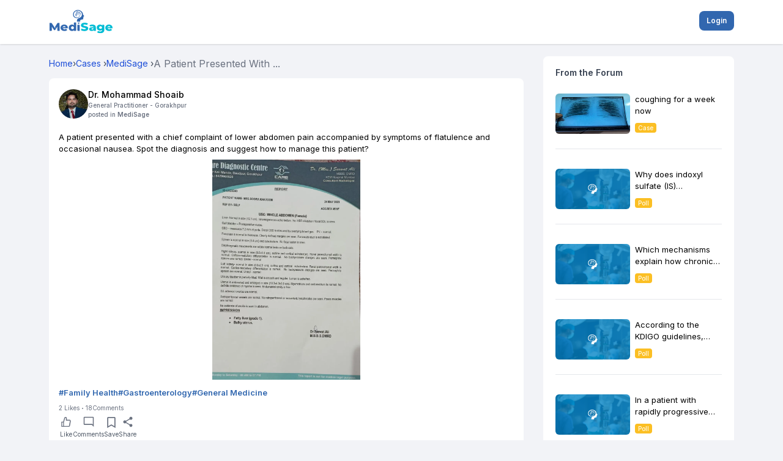

--- FILE ---
content_type: text/html; charset=utf-8
request_url: https://www.google.com/recaptcha/api2/aframe
body_size: 268
content:
<!DOCTYPE HTML><html><head><meta http-equiv="content-type" content="text/html; charset=UTF-8"></head><body><script nonce="7KUJRNtxAYE4_Dkqo7SByQ">/** Anti-fraud and anti-abuse applications only. See google.com/recaptcha */ try{var clients={'sodar':'https://pagead2.googlesyndication.com/pagead/sodar?'};window.addEventListener("message",function(a){try{if(a.source===window.parent){var b=JSON.parse(a.data);var c=clients[b['id']];if(c){var d=document.createElement('img');d.src=c+b['params']+'&rc='+(localStorage.getItem("rc::a")?sessionStorage.getItem("rc::b"):"");window.document.body.appendChild(d);sessionStorage.setItem("rc::e",parseInt(sessionStorage.getItem("rc::e")||0)+1);localStorage.setItem("rc::h",'1768731712361');}}}catch(b){}});window.parent.postMessage("_grecaptcha_ready", "*");}catch(b){}</script></body></html>

--- FILE ---
content_type: application/javascript; charset=UTF-8
request_url: https://mymedisage.com/_next/static/chunks/pages/index-8df8baa9c9f1e17e.js
body_size: 71512
content:
(self.webpackChunk_N_E=self.webpackChunk_N_E||[]).push([[5405,3485,9977,4584,6124,813],{2350:function(){},813:function(e){var t,i,n,l,o,s;e.exports=(t="function"==typeof Symbol&&"symbol"==typeof Symbol.iterator?function(e){return typeof e}:function(e){return e&&"function"==typeof Symbol&&e.constructor===Symbol&&e!==Symbol.prototype?"symbol":typeof e},i=function(e,t){if(!(e instanceof t))throw TypeError("Cannot call a class as a function")},n=function(){function e(e,t){for(var i=0;i<t.length;i++){var n=t[i];n.enumerable=n.enumerable||!1,n.configurable=!0,"value"in n&&(n.writable=!0),Object.defineProperty(e,n.key,n)}}return function(t,i,n){return i&&e(t.prototype,i),n&&e(t,n),t}}(),l=Object.assign||function(e){for(var t=1;t<arguments.length;t++){var i=arguments[t];for(var n in i)Object.prototype.hasOwnProperty.call(i,n)&&(e[n]=i[n])}return e},o=function(){function e(t){var n=!(arguments.length>1)||void 0===arguments[1]||arguments[1],l=arguments.length>2&&void 0!==arguments[2]?arguments[2]:[],o=arguments.length>3&&void 0!==arguments[3]?arguments[3]:5e3;i(this,e),this.ctx=t,this.iframes=n,this.exclude=l,this.iframesTimeout=o}return n(e,[{key:"getContexts",value:function(){var e=[];return(void 0!==this.ctx&&this.ctx?NodeList.prototype.isPrototypeOf(this.ctx)?Array.prototype.slice.call(this.ctx):Array.isArray(this.ctx)?this.ctx:"string"==typeof this.ctx?Array.prototype.slice.call(document.querySelectorAll(this.ctx)):[this.ctx]:[]).forEach(function(t){var i=e.filter(function(e){return e.contains(t)}).length>0;-1!==e.indexOf(t)||i||e.push(t)}),e}},{key:"getIframeContents",value:function(e,t){var i=arguments.length>2&&void 0!==arguments[2]?arguments[2]:function(){},n=void 0;try{var l=e.contentWindow;if(n=l.document,!l||!n)throw Error("iframe inaccessible")}catch(e){i()}n&&t(n)}},{key:"isIframeBlank",value:function(e){var t="about:blank",i=e.getAttribute("src").trim();return e.contentWindow.location.href===t&&i!==t&&i}},{key:"observeIframeLoad",value:function(e,t,i){var n=this,l=!1,o=null,s=function s(){if(!l){l=!0,clearTimeout(o);try{n.isIframeBlank(e)||(e.removeEventListener("load",s),n.getIframeContents(e,t,i))}catch(e){i()}}};e.addEventListener("load",s),o=setTimeout(s,this.iframesTimeout)}},{key:"onIframeReady",value:function(e,t,i){try{"complete"===e.contentWindow.document.readyState?this.isIframeBlank(e)?this.observeIframeLoad(e,t,i):this.getIframeContents(e,t,i):this.observeIframeLoad(e,t,i)}catch(e){i()}}},{key:"waitForIframes",value:function(e,t){var i=this,n=0;this.forEachIframe(e,function(){return!0},function(e){n++,i.waitForIframes(e.querySelector("html"),function(){--n||t()})},function(e){e||t()})}},{key:"forEachIframe",value:function(t,i,n){var l=this,o=arguments.length>3&&void 0!==arguments[3]?arguments[3]:function(){},s=t.querySelectorAll("iframe"),a=s.length,r=0;s=Array.prototype.slice.call(s);var d=function(){--a<=0&&o(r)};a||d(),s.forEach(function(t){e.matches(t,l.exclude)?d():l.onIframeReady(t,function(e){i(t)&&(r++,n(e)),d()},d)})}},{key:"createIterator",value:function(e,t,i){return document.createNodeIterator(e,t,i,!1)}},{key:"createInstanceOnIframe",value:function(t){return new e(t.querySelector("html"),this.iframes)}},{key:"compareNodeIframe",value:function(e,t,i){return!!(e.compareDocumentPosition(i)&Node.DOCUMENT_POSITION_PRECEDING&&(null===t||t.compareDocumentPosition(i)&Node.DOCUMENT_POSITION_FOLLOWING))}},{key:"getIteratorNode",value:function(e){var t=e.previousNode(),i=void 0;return i=null===t?e.nextNode():e.nextNode()&&e.nextNode(),{prevNode:t,node:i}}},{key:"checkIframeFilter",value:function(e,t,i,n){var l=!1,o=!1;return(n.forEach(function(e,t){e.val===i&&(l=t,o=e.handled)}),this.compareNodeIframe(e,t,i))?(!1!==l||o?!1===l||o||(n[l].handled=!0):n.push({val:i,handled:!0}),!0):(!1===l&&n.push({val:i,handled:!1}),!1)}},{key:"handleOpenIframes",value:function(e,t,i,n){var l=this;e.forEach(function(e){e.handled||l.getIframeContents(e.val,function(e){l.createInstanceOnIframe(e).forEachNode(t,i,n)})})}},{key:"iterateThroughNodes",value:function(e,t,i,n,l){for(var o,s=this,a=this.createIterator(t,e,n),r=[],d=[],c=void 0,u=void 0;u=(o=s.getIteratorNode(a)).prevNode,c=o.node;)this.iframes&&this.forEachIframe(t,function(e){return s.checkIframeFilter(c,u,e,r)},function(t){s.createInstanceOnIframe(t).forEachNode(e,function(e){return d.push(e)},n)}),d.push(c);d.forEach(function(e){i(e)}),this.iframes&&this.handleOpenIframes(r,e,i,n),l()}},{key:"forEachNode",value:function(e,t,i){var n=this,l=arguments.length>3&&void 0!==arguments[3]?arguments[3]:function(){},o=this.getContexts(),s=o.length;s||l(),o.forEach(function(o){var a=function(){n.iterateThroughNodes(e,o,t,i,function(){--s<=0&&l()})};n.iframes?n.waitForIframes(o,a):a()})}}],[{key:"matches",value:function(e,t){var i=e.matches||e.matchesSelector||e.msMatchesSelector||e.mozMatchesSelector||e.oMatchesSelector||e.webkitMatchesSelector;if(!i)return!1;var n=!1;return("string"==typeof t?[t]:t).every(function(t){return!i.call(e,t)||(n=!0,!1)}),n}}]),e}(),s=function(){function e(t){i(this,e),this.ctx=t,this.ie=!1;var n=window.navigator.userAgent;(n.indexOf("MSIE")>-1||n.indexOf("Trident")>-1)&&(this.ie=!0)}return n(e,[{key:"log",value:function(e){var i=arguments.length>1&&void 0!==arguments[1]?arguments[1]:"debug",n=this.opt.log;this.opt.debug&&(void 0===n?"undefined":t(n))==="object"&&"function"==typeof n[i]&&n[i]("mark.js: "+e)}},{key:"escapeStr",value:function(e){return e.replace(/[\-\[\]\/\{\}\(\)\*\+\?\.\\\^\$\|]/g,"\\$&")}},{key:"createRegExp",value:function(e){return"disabled"!==this.opt.wildcards&&(e=this.setupWildcardsRegExp(e)),e=this.escapeStr(e),Object.keys(this.opt.synonyms).length&&(e=this.createSynonymsRegExp(e)),(this.opt.ignoreJoiners||this.opt.ignorePunctuation.length)&&(e=this.setupIgnoreJoinersRegExp(e)),this.opt.diacritics&&(e=this.createDiacriticsRegExp(e)),e=this.createMergedBlanksRegExp(e),(this.opt.ignoreJoiners||this.opt.ignorePunctuation.length)&&(e=this.createJoinersRegExp(e)),"disabled"!==this.opt.wildcards&&(e=this.createWildcardsRegExp(e)),e=this.createAccuracyRegExp(e)}},{key:"createSynonymsRegExp",value:function(e){var t=this.opt.synonyms,i=this.opt.caseSensitive?"":"i",n=this.opt.ignoreJoiners||this.opt.ignorePunctuation.length?"\x00":"";for(var l in t)if(t.hasOwnProperty(l)){var o=t[l],s="disabled"!==this.opt.wildcards?this.setupWildcardsRegExp(l):this.escapeStr(l),a="disabled"!==this.opt.wildcards?this.setupWildcardsRegExp(o):this.escapeStr(o);""!==s&&""!==a&&(e=e.replace(RegExp("("+this.escapeStr(s)+"|"+this.escapeStr(a)+")","gm"+i),n+"("+this.processSynomyms(s)+"|"+this.processSynomyms(a)+")"+n))}return e}},{key:"processSynomyms",value:function(e){return(this.opt.ignoreJoiners||this.opt.ignorePunctuation.length)&&(e=this.setupIgnoreJoinersRegExp(e)),e}},{key:"setupWildcardsRegExp",value:function(e){return(e=e.replace(/(?:\\)*\?/g,function(e){return"\\"===e.charAt(0)?"?":"\x01"})).replace(/(?:\\)*\*/g,function(e){return"\\"===e.charAt(0)?"*":"\x02"})}},{key:"createWildcardsRegExp",value:function(e){var t="withSpaces"===this.opt.wildcards;return e.replace(/\u0001/g,t?"[\\S\\s]?":"\\S?").replace(/\u0002/g,t?"[\\S\\s]*?":"\\S*")}},{key:"setupIgnoreJoinersRegExp",value:function(e){return e.replace(/[^(|)\\]/g,function(e,t,i){var n=i.charAt(t+1);return/[(|)\\]/.test(n)||""===n?e:e+"\x00"})}},{key:"createJoinersRegExp",value:function(e){var t=[],i=this.opt.ignorePunctuation;return Array.isArray(i)&&i.length&&t.push(this.escapeStr(i.join(""))),this.opt.ignoreJoiners&&t.push("\\u00ad\\u200b\\u200c\\u200d"),t.length?e.split(/\u0000+/).join("["+t.join("")+"]*"):e}},{key:"createDiacriticsRegExp",value:function(e){var t=this.opt.caseSensitive?"":"i",i=this.opt.caseSensitive?["a\xe0\xe1ả\xe3ạăằắẳẵặ\xe2ầấẩẫậ\xe4\xe5āą","A\xc0\xc1Ả\xc3ẠĂẰẮẲẴẶ\xc2ẦẤẨẪẬ\xc4\xc5ĀĄ","c\xe7ćč","C\xc7ĆČ","dđď","DĐĎ","e\xe8\xe9ẻẽẹ\xeaềếểễệ\xeběēę","E\xc8\xc9ẺẼẸ\xcaỀẾỂỄỆ\xcbĚĒĘ","i\xec\xedỉĩị\xee\xefī","I\xcc\xcdỈĨỊ\xce\xcfĪ","lł","LŁ","n\xf1ňń","N\xd1ŇŃ","o\xf2\xf3ỏ\xf5ọ\xf4ồốổỗộơởỡớờợ\xf6\xf8ō","O\xd2\xd3Ỏ\xd5Ọ\xd4ỒỐỔỖỘƠỞỠỚỜỢ\xd6\xd8Ō","rř","RŘ","sšśșş","SŠŚȘŞ","tťțţ","TŤȚŢ","u\xf9\xfaủũụưừứửữự\xfb\xfcůū","U\xd9\xdaỦŨỤƯỪỨỬỮỰ\xdb\xdcŮŪ","y\xfdỳỷỹỵ\xff","Y\xddỲỶỸỴŸ","zžżź","ZŽŻŹ"]:["a\xe0\xe1ả\xe3ạăằắẳẵặ\xe2ầấẩẫậ\xe4\xe5āąA\xc0\xc1Ả\xc3ẠĂẰẮẲẴẶ\xc2ẦẤẨẪẬ\xc4\xc5ĀĄ","c\xe7ćčC\xc7ĆČ","dđďDĐĎ","e\xe8\xe9ẻẽẹ\xeaềếểễệ\xeběēęE\xc8\xc9ẺẼẸ\xcaỀẾỂỄỆ\xcbĚĒĘ","i\xec\xedỉĩị\xee\xefīI\xcc\xcdỈĨỊ\xce\xcfĪ","lłLŁ","n\xf1ňńN\xd1ŇŃ","o\xf2\xf3ỏ\xf5ọ\xf4ồốổỗộơởỡớờợ\xf6\xf8ōO\xd2\xd3Ỏ\xd5Ọ\xd4ỒỐỔỖỘƠỞỠỚỜỢ\xd6\xd8Ō","rřRŘ","sšśșşSŠŚȘŞ","tťțţTŤȚŢ","u\xf9\xfaủũụưừứửữự\xfb\xfcůūU\xd9\xdaỦŨỤƯỪỨỬỮỰ\xdb\xdcŮŪ","y\xfdỳỷỹỵ\xffY\xddỲỶỸỴŸ","zžżźZŽŻŹ"],n=[];return e.split("").forEach(function(l){i.every(function(i){if(-1!==i.indexOf(l)){if(n.indexOf(i)>-1)return!1;e=e.replace(RegExp("["+i+"]","gm"+t),"["+i+"]"),n.push(i)}return!0})}),e}},{key:"createMergedBlanksRegExp",value:function(e){return e.replace(/[\s]+/gmi,"[\\s]+")}},{key:"createAccuracyRegExp",value:function(e){var t=this,i=this.opt.accuracy,n="string"==typeof i?i:i.value,l="string"==typeof i?[]:i.limiters,o="";switch(l.forEach(function(e){o+="|"+t.escapeStr(e)}),n){case"partially":default:return"()("+e+")";case"complementary":return"()([^"+(o="\\s"+(o||this.escapeStr("!\"#$%&'()*+,-./:;<=>?@[\\]^_`{|}~\xa1\xbf")))+"]*"+e+"[^"+o+"]*)";case"exactly":return"(^|\\s"+o+")("+e+")(?=$|\\s"+o+")"}}},{key:"getSeparatedKeywords",value:function(e){var t=this,i=[];return e.forEach(function(e){t.opt.separateWordSearch?e.split(" ").forEach(function(e){e.trim()&&-1===i.indexOf(e)&&i.push(e)}):e.trim()&&-1===i.indexOf(e)&&i.push(e)}),{keywords:i.sort(function(e,t){return t.length-e.length}),length:i.length}}},{key:"isNumeric",value:function(e){return Number(parseFloat(e))==e}},{key:"checkRanges",value:function(e){var t=this;if(!Array.isArray(e)||"[object Object]"!==Object.prototype.toString.call(e[0]))return this.log("markRanges() will only accept an array of objects"),this.opt.noMatch(e),[];var i=[],n=0;return e.sort(function(e,t){return e.start-t.start}).forEach(function(e){var l=t.callNoMatchOnInvalidRanges(e,n),o=l.start,s=l.end;l.valid&&(e.start=o,e.length=s-o,i.push(e),n=s)}),i}},{key:"callNoMatchOnInvalidRanges",value:function(e,t){var i=void 0,n=void 0,l=!1;return e&&void 0!==e.start?(n=(i=parseInt(e.start,10))+parseInt(e.length,10),this.isNumeric(e.start)&&this.isNumeric(e.length)&&n-t>0&&n-i>0?l=!0:(this.log("Ignoring invalid or overlapping range: "+JSON.stringify(e)),this.opt.noMatch(e))):(this.log("Ignoring invalid range: "+JSON.stringify(e)),this.opt.noMatch(e)),{start:i,end:n,valid:l}}},{key:"checkWhitespaceRanges",value:function(e,t,i){var n=void 0,l=!0,o=i.length,s=parseInt(e.start,10)-(t-o);return(n=(s=s>o?o:s)+parseInt(e.length,10))>o&&(n=o,this.log("End range automatically set to the max value of "+o)),s<0||n-s<0||s>o||n>o?(l=!1,this.log("Invalid range: "+JSON.stringify(e)),this.opt.noMatch(e)):""===i.substring(s,n).replace(/\s+/g,"")&&(l=!1,this.log("Skipping whitespace only range: "+JSON.stringify(e)),this.opt.noMatch(e)),{start:s,end:n,valid:l}}},{key:"getTextNodes",value:function(e){var t=this,i="",n=[];this.iterator.forEachNode(NodeFilter.SHOW_TEXT,function(e){n.push({start:i.length,end:(i+=e.textContent).length,node:e})},function(e){return t.matchesExclude(e.parentNode)?NodeFilter.FILTER_REJECT:NodeFilter.FILTER_ACCEPT},function(){e({value:i,nodes:n})})}},{key:"matchesExclude",value:function(e){return o.matches(e,this.opt.exclude.concat(["script","style","title","head","html"]))}},{key:"wrapRangeInTextNode",value:function(e,t,i){var n=this.opt.element?this.opt.element:"mark",l=e.splitText(t),o=l.splitText(i-t),s=document.createElement(n);return s.setAttribute("data-markjs","true"),this.opt.className&&s.setAttribute("class",this.opt.className),s.textContent=l.textContent,l.parentNode.replaceChild(s,l),o}},{key:"wrapRangeInMappedTextNode",value:function(e,t,i,n,l){var o=this;e.nodes.every(function(s,a){var r=e.nodes[a+1];if(void 0===r||r.start>t){if(!n(s.node))return!1;var d=t-s.start,c=(i>s.end?s.end:i)-s.start,u=e.value.substr(0,s.start),m=e.value.substr(c+s.start);if(s.node=o.wrapRangeInTextNode(s.node,d,c),e.value=u+m,e.nodes.forEach(function(t,i){i>=a&&(e.nodes[i].start>0&&i!==a&&(e.nodes[i].start-=c),e.nodes[i].end-=c)}),i-=c,l(s.node.previousSibling,s.start),!(i>s.end))return!1;t=s.end}return!0})}},{key:"wrapMatches",value:function(e,t,i,n,l){var o=this,s=0===t?0:t+1;this.getTextNodes(function(t){t.nodes.forEach(function(t){t=t.node;for(var l=void 0;null!==(l=e.exec(t.textContent))&&""!==l[s];)if(i(l[s],t)){var a=l.index;if(0!==s)for(var r=1;r<s;r++)a+=l[r].length;n((t=o.wrapRangeInTextNode(t,a,a+l[s].length)).previousSibling),e.lastIndex=0}}),l()})}},{key:"wrapMatchesAcrossElements",value:function(e,t,i,n,l){var o=this,s=0===t?0:t+1;this.getTextNodes(function(t){for(var a=void 0;null!==(a=e.exec(t.value))&&""!==a[s];){var r=a.index;if(0!==s)for(var d=1;d<s;d++)r+=a[d].length;var c=r+a[s].length;o.wrapRangeInMappedTextNode(t,r,c,function(e){return i(a[s],e)},function(t,i){e.lastIndex=i,n(t)})}l()})}},{key:"wrapRangeFromIndex",value:function(e,t,i,n){var l=this;this.getTextNodes(function(o){var s=o.value.length;e.forEach(function(e,n){var a=l.checkWhitespaceRanges(e,s,o.value),r=a.start,d=a.end;a.valid&&l.wrapRangeInMappedTextNode(o,r,d,function(i){return t(i,e,o.value.substring(r,d),n)},function(t){i(t,e)})}),n()})}},{key:"unwrapMatches",value:function(e){for(var t=e.parentNode,i=document.createDocumentFragment();e.firstChild;)i.appendChild(e.removeChild(e.firstChild));t.replaceChild(i,e),this.ie?this.normalizeTextNode(t):t.normalize()}},{key:"normalizeTextNode",value:function(e){if(e){if(3===e.nodeType)for(;e.nextSibling&&3===e.nextSibling.nodeType;)e.nodeValue+=e.nextSibling.nodeValue,e.parentNode.removeChild(e.nextSibling);else this.normalizeTextNode(e.firstChild);this.normalizeTextNode(e.nextSibling)}}},{key:"markRegExp",value:function(e,t){var i=this;this.opt=t,this.log('Searching with expression "'+e+'"');var n=0,l="wrapMatches";this.opt.acrossElements&&(l="wrapMatchesAcrossElements"),this[l](e,this.opt.ignoreGroups,function(e,t){return i.opt.filter(t,e,n)},function(e){n++,i.opt.each(e)},function(){0===n&&i.opt.noMatch(e),i.opt.done(n)})}},{key:"mark",value:function(e,t){var i=this;this.opt=t;var n=0,l="wrapMatches",o=this.getSeparatedKeywords("string"==typeof e?[e]:e),s=o.keywords,a=o.length,r=this.opt.caseSensitive?"":"i";this.opt.acrossElements&&(l="wrapMatchesAcrossElements"),0===a?this.opt.done(n):function e(t){var o=RegExp(i.createRegExp(t),"gm"+r),d=0;i.log('Searching with expression "'+o+'"'),i[l](o,1,function(e,l){return i.opt.filter(l,t,n,d)},function(e){d++,n++,i.opt.each(e)},function(){0===d&&i.opt.noMatch(t),s[a-1]===t?i.opt.done(n):e(s[s.indexOf(t)+1])})}(s[0])}},{key:"markRanges",value:function(e,t){var i=this;this.opt=t;var n=0,l=this.checkRanges(e);l&&l.length?(this.log("Starting to mark with the following ranges: "+JSON.stringify(l)),this.wrapRangeFromIndex(l,function(e,t,n,l){return i.opt.filter(e,t,n,l)},function(e,t){n++,i.opt.each(e,t)},function(){i.opt.done(n)})):this.opt.done(n)}},{key:"unmark",value:function(e){var t=this;this.opt=e;var i=this.opt.element?this.opt.element:"*";i+="[data-markjs]",this.opt.className&&(i+="."+this.opt.className),this.log('Removal selector "'+i+'"'),this.iterator.forEachNode(NodeFilter.SHOW_ELEMENT,function(e){t.unwrapMatches(e)},function(e){var n=o.matches(e,i),l=t.matchesExclude(e);return!n||l?NodeFilter.FILTER_REJECT:NodeFilter.FILTER_ACCEPT},this.opt.done)}},{key:"opt",set:function(e){this._opt=l({},{element:"",className:"",exclude:[],iframes:!1,iframesTimeout:5e3,separateWordSearch:!0,diacritics:!0,synonyms:{},accuracy:"partially",acrossElements:!1,caseSensitive:!1,ignoreJoiners:!1,ignoreGroups:0,ignorePunctuation:[],wildcards:"disabled",each:function(){},noMatch:function(){},filter:function(){return!0},done:function(){},debug:!1,log:window.console},e)},get:function(){return this._opt}},{key:"iterator",get:function(){return new o(this.ctx,this.opt.iframes,this.opt.exclude,this.opt.iframesTimeout)}}]),e}(),function(e){var t=this,i=new s(e);return this.mark=function(e,n){return i.mark(e,n),t},this.markRegExp=function(e,n){return i.markRegExp(e,n),t},this.markRanges=function(e,n){return i.markRanges(e,n),t},this.unmark=function(e){return i.unmark(e),t},this})},80008:function(e,t,i){i(85177).tz.load(i(91128))},85177:function(e,t,i){var n,l,o;o=function(e){"use strict";void 0===e.version&&e.default&&(e=e.default);var t,i,n={},l={},o={},s={},a={};e&&"string"==typeof e.version||E("Moment Timezone requires Moment.js. See https://momentjs.com/timezone/docs/#/use-it/browser/");var r=e.version.split("."),d=+r[0],c=+r[1];function u(e){return e>96?e-87:e>64?e-29:e-48}function m(e){var t,i=0,n=e.split("."),l=n[0],o=n[1]||"",s=1,a=0,r=1;for(45===e.charCodeAt(0)&&(i=1,r=-1);i<l.length;i++)a=60*a+(t=u(l.charCodeAt(i)));for(i=0;i<o.length;i++)s/=60,a+=(t=u(o.charCodeAt(i)))*s;return a*r}function h(e){for(var t=0;t<e.length;t++)e[t]=m(e[t])}function p(e,t){var i,n=[];for(i=0;i<t.length;i++)n[i]=e[t[i]];return n}function v(e){var t=e.split("|"),i=t[2].split(" "),n=t[3].split(""),l=t[4].split(" ");return h(i),h(n),h(l),function(e,t){for(var i=0;i<t;i++)e[i]=Math.round((e[i-1]||0)+6e4*e[i]);e[t-1]=1/0}(l,n.length),{name:t[0],abbrs:p(t[1].split(" "),n),offsets:p(i,n),untils:l,population:0|t[5]}}function x(e){e&&this._set(v(e))}function f(e,t){this.name=e,this.zones=t}function g(e){var t=e.toTimeString(),i=t.match(/\([a-z ]+\)/i);"GMT"===(i=i&&i[0]?(i=i[0].match(/[A-Z]/g))?i.join(""):void 0:(i=t.match(/[A-Z]{3,5}/g))?i[0]:void 0)&&(i=void 0),this.at=+e,this.abbr=i,this.offset=e.getTimezoneOffset()}function b(e){this.zone=e,this.offsetScore=0,this.abbrScore=0}function w(e,t){return e.offsetScore!==t.offsetScore?e.offsetScore-t.offsetScore:e.abbrScore!==t.abbrScore?e.abbrScore-t.abbrScore:e.zone.population!==t.zone.population?t.zone.population-e.zone.population:t.zone.name.localeCompare(e.zone.name)}function _(e){return(e||"").toLowerCase().replace(/\//g,"_")}function y(e){var t,i,l,o;for("string"==typeof e&&(e=[e]),t=0;t<e.length;t++)n[o=_(i=(l=e[t].split("|"))[0])]=e[t],s[o]=i,function(e,t){var i,n;for(h(t),i=0;i<t.length;i++)a[n=t[i]]=a[n]||{},a[n][e]=!0}(o,l[2].split(" "))}function j(e,t){var i,o=n[e=_(e)];return o instanceof x?o:"string"==typeof o?(o=new x(o),n[e]=o,o):l[e]&&t!==j&&(i=j(l[e],j))?((o=n[e]=new x)._set(i),o.name=s[e],o):null}function N(e){var t,i,n,o;for("string"==typeof e&&(e=[e]),t=0;t<e.length;t++)n=_((i=e[t].split("|"))[0]),o=_(i[1]),l[n]=o,s[n]=i[0],l[o]=n,s[o]=i[1]}function k(e){return k.didShowError||(k.didShowError=!0,E("moment.tz.zoneExists('"+e+"') has been deprecated in favor of !moment.tz.zone('"+e+"')")),!!j(e)}function S(e){var t="X"===e._f||"x"===e._f;return!!(e._a&&void 0===e._tzm&&!t)}function E(e){"undefined"!=typeof console&&"function"==typeof console.error&&console.error(e)}function C(t){var i=Array.prototype.slice.call(arguments,0,-1),n=arguments[arguments.length-1],l=j(n),o=e.utc.apply(null,i);return l&&!e.isMoment(t)&&S(o)&&o.add(l.parse(o),"minutes"),o.tz(n),o}(d<2||2===d&&c<6)&&E("Moment Timezone requires Moment.js >= 2.6.0. You are using Moment.js "+e.version+". See momentjs.com"),x.prototype={_set:function(e){this.name=e.name,this.abbrs=e.abbrs,this.untils=e.untils,this.offsets=e.offsets,this.population=e.population},_index:function(e){var t,i=+e,n=this.untils;for(t=0;t<n.length;t++)if(i<n[t])return t},countries:function(){var e=this.name;return Object.keys(o).filter(function(t){return -1!==o[t].zones.indexOf(e)})},parse:function(e){var t,i,n,l,o=+e,s=this.offsets,a=this.untils,r=a.length-1;for(l=0;l<r;l++)if(t=s[l],i=s[l+1],n=s[l?l-1:l],t<i&&C.moveAmbiguousForward?t=i:t>n&&C.moveInvalidForward&&(t=n),o<a[l]-6e4*t)return s[l];return s[r]},abbr:function(e){return this.abbrs[this._index(e)]},offset:function(e){return E("zone.offset has been deprecated in favor of zone.utcOffset"),this.offsets[this._index(e)]},utcOffset:function(e){return this.offsets[this._index(e)]}},b.prototype.scoreOffsetAt=function(e){this.offsetScore+=Math.abs(this.zone.utcOffset(e.at)-e.offset),this.zone.abbr(e.at).replace(/[^A-Z]/g,"")!==e.abbr&&this.abbrScore++},C.version="0.5.43",C.dataVersion="",C._zones=n,C._links=l,C._names=s,C._countries=o,C.add=y,C.link=N,C.load=function(e){y(e.zones),N(e.links),function(e){var t,i,n,l;if(e&&e.length)for(t=0;t<e.length;t++)i=(l=e[t].split("|"))[0].toUpperCase(),n=l[1].split(" "),o[i]=new f(i,n)}(e.countries),C.dataVersion=e.version},C.zone=j,C.zoneExists=k,C.guess=function(e){return(!i||e)&&(i=function(){try{var e=Intl.DateTimeFormat().resolvedOptions().timeZone;if(e&&e.length>3){var t=s[_(e)];if(t)return t;E("Moment Timezone found "+e+" from the Intl api, but did not have that data loaded.")}}catch(e){}var i,n,l,o=function(){var e,t,i,n=new Date().getFullYear()-2,l=new g(new Date(n,0,1)),o=[l];for(i=1;i<48;i++)(t=new g(new Date(n,i,1))).offset!==l.offset&&(o.push(e=function(e,t){for(var i,n;n=((t.at-e.at)/12e4|0)*6e4;)(i=new g(new Date(e.at+n))).offset===e.offset?e=i:t=i;return e}(l,t)),o.push(new g(new Date(e.at+6e4)))),l=t;for(i=0;i<4;i++)o.push(new g(new Date(n+i,0,1))),o.push(new g(new Date(n+i,6,1)));return o}(),r=o.length,d=function(e){var t,i,n,l=e.length,o={},r=[];for(t=0;t<l;t++)for(i in n=a[e[t].offset]||{})n.hasOwnProperty(i)&&(o[i]=!0);for(t in o)o.hasOwnProperty(t)&&r.push(s[t]);return r}(o),c=[];for(n=0;n<d.length;n++){for(l=0,i=new b(j(d[n]),r);l<r;l++)i.scoreOffsetAt(o[l]);c.push(i)}return c.sort(w),c.length>0?c[0].zone.name:void 0}()),i},C.names=function(){var e,t=[];for(e in s)s.hasOwnProperty(e)&&(n[e]||n[l[e]])&&s[e]&&t.push(s[e]);return t.sort()},C.Zone=x,C.unpack=v,C.unpackBase60=m,C.needsOffset=S,C.moveInvalidForward=!0,C.moveAmbiguousForward=!1,C.countries=function(){return Object.keys(o)},C.zonesForCountry=function(e,t){if(!(e=o[e.toUpperCase()]||null))return null;var i=e.zones.sort();return t?i.map(function(e){var t=j(e);return{name:e,offset:t.utcOffset(new Date)}}):i};var I=e.fn;function A(e){return function(){return this._z?this._z.abbr(this):e.call(this)}}function T(e){return function(){return this._z=null,e.apply(this,arguments)}}e.tz=C,e.defaultZone=null,e.updateOffset=function(t,i){var n,l=e.defaultZone;if(void 0===t._z&&(l&&S(t)&&!t._isUTC&&(t._d=e.utc(t._a)._d,t.utc().add(l.parse(t),"minutes")),t._z=l),t._z){if(16>Math.abs(n=t._z.utcOffset(t))&&(n/=60),void 0!==t.utcOffset){var o=t._z;t.utcOffset(-n,i),t._z=o}else t.zone(n,i)}},I.tz=function(t,i){if(t){if("string"!=typeof t)throw Error("Time zone name must be a string, got "+t+" ["+typeof t+"]");return this._z=j(t),this._z?e.updateOffset(this,i):E("Moment Timezone has no data for "+t+". See http://momentjs.com/timezone/docs/#/data-loading/."),this}if(this._z)return this._z.name},I.zoneName=A(I.zoneName),I.zoneAbbr=A(I.zoneAbbr),I.utc=T(I.utc),I.local=T(I.local),I.utcOffset=(t=I.utcOffset,function(){return arguments.length>0&&(this._z=null),t.apply(this,arguments)}),e.tz.setDefault=function(t){return(d<2||2===d&&c<9)&&E("Moment Timezone setDefault() requires Moment.js >= 2.9.0. You are using Moment.js "+e.version+"."),e.defaultZone=t?j(t):null,e};var F=e.momentProperties;return"[object Array]"===Object.prototype.toString.call(F)?(F.push("_z"),F.push("_a")):F&&(F._z=null),e},e.exports?e.exports=o(i(30381)):(n=[i(30381)],void 0===(l=o.apply(t,n))||(e.exports=l))},75557:function(e,t,i){(window.__NEXT_P=window.__NEXT_P||[]).push(["/",function(){return i(86343)}])},3301:function(e,t,i){"use strict";var n=i(85893),l=i(67294);let o=()=>{let e=(0,l.useRef)(null),[t,i]=(0,l.useState)(!0);return((0,l.useEffect)(()=>{try{(window.adsbygoogle=window.adsbygoogle||[]).push({})}catch(e){}let t=setTimeout(()=>{if(e.current){let t=e.current.querySelector("ins");if(t){let e=t.offsetHeight,n=t.offsetWidth;e>0&&n>0||i(!1)}}},1200);return()=>clearTimeout(t)},[]),t)?(0,n.jsx)("div",{ref:e,style:{width:"100%",textAlign:"center",overflow:"hidden",margin:"20px 0"},children:(0,n.jsx)("ins",{className:"adsbygoogle",style:{display:"block",width:"100%"},"data-ad-client":"ca-pub-1144482006019292","data-ad-slot":"1853531274","data-ad-format":"fluid","data-ad-layout":"in-article"})}):null};t.Z=o},90514:function(e,t,i){"use strict";var n=i(85893),l=i(65498),o=i(25675),s=i.n(o),a=i(25596),r=i(93575);i(41664);var d=i(11163),c=i(67294),u=i(78633),m=i(8704),h=i(25935),p=i(96486),v=i(86468),x=i(91444),f=i(52091),g=i(49608),b=i(51615),w=i(27198),_=i(47041),y=i(93181);let j="https://mymedisage.com",N=e=>{var t,i,o,N,k,S,E,C,I,A,T,F,M,L,D,R,P,O,z,U,Z,V,W,B,H,q,J,G,X,Y,K,$,Q,ee,et,ei,en,el,eo,es,ea;let[er,ed]=(0,c.useState)([]),ec=(0,d.useRouter)(),[eu,em]=(0,c.useState)(!1),[eh,ep]=(0,c.useState)(!1),[ev,ex]=(0,c.useState)(""),ef=(0,b.Z)(e=>e.deviceType),eg=(0,_.getCookie)("memberId"),eb=(0,_.getCookie)("is_user_logged_in");(0,c.useEffect)(()=>{var t,i,n,l;ed((null==e?void 0:null===(t=e.data)||void 0===t?void 0:null===(i=t.attempt_data)||void 0===i?void 0:i.data)?null==e?void 0:null===(n=e.data)||void 0===n?void 0:null===(l=n.attempt_data)||void 0===l?void 0:l.data:[])},[]);let ew=async t=>{em(!0);let i=new FormData;i.append("password",ev);try{let s=await (0,r.j0)({url:"".concat(a.MWs,"/").concat(t),params:"",auth:!0,body:i,authToken:eb,withoutLogin:!eb});if(s.status){var n,l,o;(null==e?void 0:null===(n=e.data)||void 0===n?void 0:n.google_form_link)!=null?ec.push(null==e?void 0:null===(l=e.data)||void 0===l?void 0:l.google_form_link):ec.push("".concat(g.v1,"/").concat(null==e?void 0:null===(o=e.data)||void 0===o?void 0:o.id)),em(!1),ep(!1)}}catch(e){if(403===e.response.status)em(!1),x.Am.error("Please enter correct password!!");else throw Error(e);console.error(e),em(!1)}},e_=e=>{ex(e.target.value)};return(0,n.jsxs)(n.Fragment,{children:[(0,n.jsx)("style",{children:".spinner {\n            animation: spin 1s infinite linear;\n          }"}),(0,n.jsxs)("div",{className:"bg-white md:rounded-lg rounded-[16px] mx-2 p-3",children:[(0,n.jsxs)("div",{className:"flex mt-3 justify-between",children:[(0,n.jsxs)("div",{children:[(0,n.jsx)("p",{className:"font-semibold text-black ",children:null==e?void 0:null===(t=e.data)||void 0===t?void 0:t.title}),!(0,p.isEmpty)(null==e?void 0:null===(i=e.data)||void 0===i?void 0:null===(o=i.forum)||void 0===o?void 0:o.name)&&(0,n.jsxs)("p",{className:"text-neutral-500 text-sm",children:["Powered by"," ",(0,n.jsx)("span",{className:"text-blue-700 text-sm  font-semibold",onClick:()=>{var t,i;return ec.push("forums/".concat(null==e?void 0:null===(t=e.data)||void 0===t?void 0:null===(i=t.forum)||void 0===i?void 0:i.link_name))},children:null==e?void 0:null===(N=e.data)||void 0===N?void 0:null===(k=N.forum)||void 0===k?void 0:k.name})]}),(0,n.jsxs)("p",{className:"mt-2 line-clamp-2",children:[" ",(0,h.ZP)(null==e?void 0:null===(S=e.data)||void 0===S?void 0:S.description)]})]}),(0,p.isEmpty)(null==e?void 0:null===(E=e.data)||void 0===E?void 0:E.thumbnail_image)?null:(0,n.jsx)(s(),{alt:"dataPicture",src:null==e?void 0:null===(C=e.data)||void 0===C?void 0:C.thumbnail_image,width:100,height:100,className:"max-h-[100px]"})]}),(0,n.jsx)("div",{className:"flex gap-4 mt-4",children:(null==e?void 0:null===(I=e.data)||void 0===I?void 0:I.google_form_link)==null&&(0,n.jsxs)("div",{className:"flex gap-1 items-center",children:[(0,n.jsx)(u.rib,{className:"text-medisage_primary-700 text-base "}),(0,n.jsxs)("p",{className:" text-neutral-500 text-sm",children:[null==e?void 0:null===(A=e.data)||void 0===A?void 0:A.total_questions," ",(null==e?void 0:null===(T=e.data)||void 0===T?void 0:T.total_questions)>1?"Questions":"Question"]})]})}),(null==e?void 0:null===(F=e.data)||void 0===F?void 0:null===(M=F.attempt_data)||void 0===M?void 0:M.total_attempt)>0&&(0,n.jsxs)("div",{className:"mt-2 flex items-center",children:[(0,n.jsxs)("div",{className:"flex items-center mt-2",children:[er[0]&&(0,n.jsx)("div",{className:"rounded-full border-4 border-white inline-block relative  overflow-hidden h-[32px] w-[32px]",children:(0,n.jsx)(s(),{src:null!==(eo=null===(L=er[0])||void 0===L?void 0:L.profile_image)&&void 0!==eo?eo:l.sjy,height:50,width:50,alt:"Member Image"})}),er[1]&&(0,n.jsx)("div",{className:"rounded-full border-4 border-white -ml-5 inline-block relative z-[1] overflow-hidden h-[32px] w-[32px]",children:(0,n.jsx)(s(),{src:null!==(es=null===(D=er[1])||void 0===D?void 0:D.profile_image)&&void 0!==es?es:l.sjy,height:50,width:50,alt:"Member Image"})}),er[2]&&(0,n.jsx)("div",{className:"rounded-full border-4 border-white -ml-5 inline-block relative z-[2] overflow-hidden h-[32px] w-[32px]",children:(0,n.jsx)(s(),{src:null!==(ea=null===(R=er[2])||void 0===R?void 0:R.profile_image)&&void 0!==ea?ea:l.sjy,height:50,width:50,alt:"Member Image"})})]}),(0,n.jsx)("p",{className:"text-neutral-500 mt-3",children:"".concat(null==e?void 0:null===(P=e.data)||void 0===P?void 0:null===(O=P.attempt_data)||void 0===O?void 0:O.total_attempt," attempted")})]}),(0,n.jsx)("div",{className:"flex mt-4 gap-5 items-center",children:(null==e?void 0:null===(z=e.data)||void 0===z?void 0:z.is_password)==0?(null==e?void 0:null===(U=e.data)||void 0===U?void 0:U.google_form_link)!=null?(0,n.jsxs)(n.Fragment,{children:[(0,n.jsxs)("button",{onClick:()=>{var t;ec.push(null==e?void 0:null===(t=e.data)||void 0===t?void 0:t.google_form_link)},className:"bg-medisage_primary-700 p-2 rounded-lg inline-flex gap-1 text-center justify-center",children:[(0,n.jsx)("p",{className:"text-white text-base",children:" Attempt now"}),(0,n.jsx)(m.e$1,{className:"text-white text-xl"})]}),(0,n.jsx)(w.Z,{title:null==e?void 0:null===(Z=e.data)||void 0===Z?void 0:Z.title,link:"".concat(j,"/").concat(g.fG,"/").concat((null==e?void 0:null===(V=e.data)||void 0===V?void 0:V.slug)?null==e?void 0:null===(W=e.data)||void 0===W?void 0:W.slug:(null==e?void 0:null===(B=e.data)||void 0===B?void 0:B.id)?null==e?void 0:null===(H=e.data)||void 0===H?void 0:H.id:null==e?void 0:null===(q=e.data)||void 0===q?void 0:q.id,"?utm_source=share&utm_medium=").concat(ef,"&utm_campaign=").concat(eg||""),fromSurvey:!0})]}):(0,n.jsxs)(n.Fragment,{children:[(0,n.jsxs)("button",{className:"bg-medisage_primary-700 p-2 rounded-lg inline-flex gap-1 text-center justify-center",onClick:()=>{var t;ec.push("".concat(g.v1,"/").concat(null==e?void 0:null===(t=e.data)||void 0===t?void 0:t.id))},children:[(0,n.jsx)("p",{className:"text-white text-base",children:" Attempt now"}),(0,n.jsx)(m.e$1,{className:"text-white text-xl"})]}),(0,n.jsx)(w.Z,{title:null==e?void 0:null===(J=e.data)||void 0===J?void 0:J.title,link:"".concat(j,"/").concat(g.fG,"/").concat((null==e?void 0:null===(G=e.data)||void 0===G?void 0:G.slug)?null==e?void 0:null===(X=e.data)||void 0===X?void 0:X.slug:(null==e?void 0:null===(Y=e.data)||void 0===Y?void 0:Y.id)?null==e?void 0:null===(K=e.data)||void 0===K?void 0:K.id:null==e?void 0:null===($=e.data)||void 0===$?void 0:$.id,"?utm_source=share&utm_medium=").concat(ef,"&utm_campaign=").concat(eg||""),fromSurvey:!0})]}):(0,n.jsxs)(n.Fragment,{children:[(0,n.jsxs)("button",{className:"bg-medisage_primary-700 p-2 rounded-lg inline-flex gap-1 text-center justify-center",onClick:()=>{ep(!0)},children:[(0,n.jsx)("p",{className:"text-white text-base",children:" Attempt now"}),(0,n.jsx)(m.e$1,{className:"text-white text-xl"})]}),(0,n.jsx)(w.Z,{title:null==e?void 0:null===(Q=e.data)||void 0===Q?void 0:Q.title,link:"".concat(j,"/").concat(g.fG,"/").concat((null==e?void 0:null===(ee=e.data)||void 0===ee?void 0:ee.slug)?null==e?void 0:null===(et=e.data)||void 0===et?void 0:et.slug:(null==e?void 0:null===(ei=e.data)||void 0===ei?void 0:ei.id)?null==e?void 0:null===(en=e.data)||void 0===en?void 0:en.id:null==e?void 0:null===(el=e.data)||void 0===el?void 0:el.id,"?utm_source=share&utm_medium=").concat(ef,"&utm_campaign=").concat(eg||""),fromSurvey:!0})]})}),eh&&(0,n.jsx)(v.default,{setPopup:ep,position:"center",bgClose:!1,children:(0,n.jsxs)("div",{className:"bg-white p-5 rounded-lg relative",children:[(0,n.jsx)(y.Fk5,{className:"text-xl text-gray-500 absolute top-3 right-3",onClick:()=>ep(!1)}),(0,n.jsx)("label",{children:"Enter password:"}),(0,n.jsx)("input",{type:"password",onChange:e=>{e_(e)},className:"mt-2 border border-neutral-500 p-2 rounded-lg md:ml-3 "}),(0,n.jsx)("button",{className:"bg-blue-500 p-2 rounded-lg text-white md:ml-3 mt-2",onClick:()=>{var t;return ew(null==e?void 0:null===(t=e.data)||void 0===t?void 0:t.id)},disabled:(0,p.isEmpty)(ev),children:eu?(0,n.jsx)(f.fCD,{className:"spinner text-white text-lg"}):"Submit"})]})})]})]})};t.Z=N},20956:function(e,t,i){"use strict";var n=i(85893),l=i(25596),o=i(93575),s=i(65498),a=i(49608),r=i(63431);i(94184);var d=i(47041),c=i(96486),u=i(25675),m=i.n(u);i(41664);var h=i(11163),p=i(67294),v=i(7696),x=i(89833),f=i(69712);t.Z=function(){var e;let t=(0,h.useRouter)(),[i,u]=(0,p.useState)(!1),[g,b]=(0,p.useState)(!1);(0,d.getCookie)("app_version");let[w,_]=(0,p.useState)({}),y=(0,r.U)(e=>e.hasPremium),[j,N]=(0,p.useState)(!0),k=(0,r.U)(e=>e.userDetails),S=async()=>{let e=await (0,o.A_)({url:l.M_M,auth:!0,params:"?callFrom=homepage"}),t=await e.data;_(null==t?void 0:t.response),N(!1)};return(0,p.useEffect)(()=>{(0,c.isEmpty)(w)||((null==w?void 0:w.is_verified_with_mci)===0||(null==w?void 0:w.is_verified_with_mci)===2?b(!0):b(!1))},[w]),(0,p.useEffect)(()=>{S()},[]),(0,p.useEffect)(()=>{(null==w?void 0:w.is_verified_with_mci)==1?u(!0):u(!1)},[w]),j?(0,n.jsx)(f.hu,{}):(0,n.jsxs)("div",{className:"bg-white p-4 rounded-md m-2 grid grid-cols-[60px,1fr] items-center gap-4",children:[(0,n.jsxs)("div",{className:"relative",children:[(0,n.jsx)("div",{onClick:()=>t.push("/"+a.Z_),className:"\n            h-16 w-16 rounded-full overflow-hidden relative bg-white ".concat(y?"border-[2px] border-[#D0B753]":"","\n          "),children:(0,n.jsx)(m(),{src:"".concat((null==w?void 0:w.profile_image)?null==w?void 0:w.profile_image:(null==w?void 0:w.image_name)?null==w?void 0:w.image_name:s.sjy,"?format=webp&width=64&height=64"),fill:!0,alt:"profile-img"})}),(0,n.jsx)("div",{className:"cursor-pointer mb-1 absolute bottom-[-4px] right-[-4px] bg-white rounded-full h-5 w-5 flex justify-center items-center border ".concat(y?"border-[#C6A646]":"-blue-600"),onClick:()=>t.push("/"+a.Z_),children:(0,n.jsx)(v.v0Y,{className:"text-xs ".concat(y?"text-[#C6A646]":"text-blue-600")})})]}),(0,n.jsxs)("div",{children:[(null==w?void 0:w.first_name)&&(0,n.jsxs)("p",{onClick:()=>t.push("/"+a.Z_),className:"text-xl text-black font-semibold flex items-center gap-1",children:[(0,n.jsxs)("span",{className:"mr-0.5",children:["Hi! ",(null==w?void 0:w.first_name)+" "+(null==w?void 0:w.last_name)]})," ",i&&(0,n.jsx)(x.w3H,{className:" text-green-600 mb-1 md:hidden block",fontSize:18})]}),k&&(0,n.jsxs)("p",{className:"text-gray-400 text-sm font-medium",children:[null==k?void 0:k.city,",",null==k?void 0:k.country]}),y&&(0,n.jsx)("div",{className:"px-[2px] py-[2px] border rounded-md border-[#C6A646] text-[#C6A646] my-1 w-fit text-xs font-medium",children:"Premium Member"})]})]})}},86457:function(e,t,i){"use strict";var n=i(85893),l=i(65498),o=i(33936),s=i(21559),a=i(26911),r=i(25675),d=i.n(r);let c=e=>{let{specialityName:t,logoImage:i,isFrom:r,fromTopSpec:c=!1,specId:u,specialityDisplayName:m}=e,h=(0,a.g)(e=>e.setDoctorSpeciality),p=(0,o.Y)(e=>e.setSpecialityId),v=(0,s.v)(e=>e.setTitleName);return(0,n.jsxs)(n.Fragment,{children:[(0,n.jsxs)("div",{onClick:()=>{v(t),p(u),h({value:t,label:t})},className:"bg-white rounded-md text-center md:block hidden border border-gray-200 cursor-pointer h-full",children:[(0,n.jsx)("div",{className:"relative w-full aspect-[265/200] md:h-48 h-[134px] overflow-hidden rounded-md",children:(0,n.jsx)(d(),{src:"".concat(null!=i?i:l.d9Y,"?format=webp"),alt:"Specialty icon",fill:!0,className:"object-cover",sizes:"(min-width: 768px) 300px, 100vw"})}),(0,n.jsx)("div",{className:"flex-grow flex items-center justify-center p-3",children:(0,n.jsx)("p",{className:"text-black text-sm font-medium min-h-[48px] leading-tight",children:t||m||""})})]}),(0,n.jsxs)("div",{className:"bg-white min-h-[176px] ".concat(c?"w-full md:w-[200px]":"w-[136px] md:w-[200px]","\n          rounded-md md:hidden block text-center border border-gray-100"),children:[(0,n.jsx)(d(),{src:null!=i?i:l.d9Y,alt:"",className:"w-full ".concat(c?"md:h-48 h-full":"md:h-48 h-28"),width:100,height:100}),(0,n.jsx)("p",{className:"p-3 text-black md:text-sm text-xs font-medium",children:t||m||""})]})]})};t.Z=c},44891:function(e,t,i){"use strict";var n=i(85893),l=i(25596),o=i(93575),s=i(3191),a=i(65498),r=i(68440),d=i(96486),c=i(25675),u=i.n(c),m=i(11163),h=i(67294),p=i(30080),v=i(69712);let x=e=>{let{isFrom:t}=e,[i,c]=(0,h.useState)(),[x,f]=(0,h.useState)(!1),[g,b]=(0,h.useState)(!1),[w,_]=(0,h.useState)(!1),y=(0,h.useRef)(null),j=e=>{if(!e)return"No Description Available";let t=new DOMParser().parseFromString(e,"text/html");return t.body.textContent||""};(0,h.useEffect)(()=>{let e=async()=>{f(!0);try{let t=await (0,o.A_)({url:"".concat(l.TkQ),auth:!1,withoutLogin:!0}),i=await t.data;if(i.status){var e;c(null==i?void 0:null===(e=i.response)||void 0===e?void 0:e.data),f(!1)}}catch(e){f(!1)}};e()},[]),(0,h.useEffect)(()=>{},[i]);let N=(0,m.useRouter)();(0,h.useEffect)(()=>{y.current&&_(y.current.scrollWidth>y.current.clientWidth)},[i]);let k=()=>{y.current.scrollBy({left:-300,behavior:"smooth"})},S=()=>{y.current.scrollBy({left:300,behavior:"smooth"})},E=()=>{y.current&&(b(y.current.scrollLeft>0),_(y.current.scrollWidth>y.current.scrollLeft+y.current.clientWidth))},C=e=>{(0,r.L)(s.Wb,{[s.lA]:"Articles",[s.dr]:e})};return(0,n.jsxs)("div",{className:"mx-auto rounded-lg ".concat("landing"==t?"md:w-full":"md:w-9/12 xl:w-[1120px]"),children:["landing"!=t&&(0,n.jsx)(n.Fragment,{children:(0,n.jsx)("p",{className:"md:text-xl md:block hidden text-base capitalize text-start font-medium py-10",children:"Stay Informed With The Latest Article"})}),(0,n.jsxs)("div",{className:"flex flex-row items-center justify-between w-full px-4 md:hidden",children:[(0,n.jsx)("p",{className:"font-medium py-5 text-sm",children:"Explore Latest Article"}),(0,n.jsx)("p",{onClick:()=>{N.push("/health"),C("View all")},className:"text-red-500 underline ml-auto md:text-sm text-xs",children:"View All"})]}),(0,n.jsxs)("div",{className:"relative",children:[(0,n.jsxs)("div",{className:"bg-white flex gap-5 overflow-hidden md:mx-0 mx-4 ".concat("landing"==t?"p-0":"p-4"),ref:y,onScroll:E,children:[!(0,d.isEmpty)(i)&&(null==i?void 0:i.map(e=>{var t,i;return(0,n.jsxs)("div",{onClick:()=>{N.push("/health/".concat(null==e?void 0:e.post_name)),(0,r.L)(s.YG,{[s.lA]:null==e?void 0:e.post_title})},className:"flex-shrink-0 md:w-60 w-48 h-full cursor-pointer",children:[(0,n.jsxs)("div",{className:"relative",children:[(0,n.jsx)("div",{className:"relative md:w-[236px] w-full aspect-[1/1] rounded-md border border-gray-200 overflow-hidden",children:(0,n.jsx)(u(),{src:"".concat(null!==(i=null==e?void 0:e.image)&&void 0!==i?i:a.L03,"?format=webp"),alt:"Background Banner",fill:!0,className:"object-cover",sizes:"(min-width: 768px) 236px, 100vw"})}),(0,n.jsx)("div",{className:"line-clamp-1 mt-2 absolute md:-bottom-2.5 -bottom-2 left-3 max-w-[90%] bg-green-500 px-2 text-white rounded-md",children:(null==e?void 0:e.post_categories)?null==e?void 0:null===(t=e.post_categories)||void 0===t?void 0:t.map((t,i)=>(0,n.jsxs)("span",{className:"text-xs font-semibold py-1",style:{lineHeight:"26px"},children:[(null==t?void 0:t.name)||"",i!==(null==e?void 0:e.post_categories.length)-1?", ":""]},i)):null})]}),(0,n.jsx)("p",{className:"line-clamp-2 font-medium mb-1.5 md:text-sm text-xs hover:text-cyan-500 ".concat((0,d.isEmpty)(null==e?void 0:e.post_categories)?"mt-2":"mt-5"),children:null==e?void 0:e.post_title}),(0,n.jsx)("p",{className:"font-normal text-gray-500 md:text-xs text-[9px] line-clamp-2",children:j(null==e?void 0:e.post_content)})]},null==e?void 0:e.id)})),x?(0,n.jsx)(v.ov,{}):null]}),g&&(0,n.jsx)("button",{onClick:k,"aria-label":"Scroll left",className:"absolute md:top-[40%] top-[35%] md:left-[-18px] left-[6px] transform -translate-y-1/2 bg-white md:p-2 p-1 rounded-full shadow-md z-10 border border-gray-100",children:(0,n.jsx)(p.G1X,{className:"md:text-2xl text-lg"})}),w&&(0,n.jsx)("button",{onClick:S,"aria-label":"Scroll right",className:"absolute md:top-[40%] top-[35%] md:right-[-18px] right-[6px] transform -translate-y-1/2 bg-white md:p-2 p-1 rounded-full shadow-md z-10 border border-gray-100",children:(0,n.jsx)(p.FNi,{className:"md:text-2xl text-lg"})})]}),(0,n.jsx)("div",{className:" w-full bg-white pt-10 pb-4 md:block hidden",children:(0,n.jsx)("p",{onClick:()=>{N.push("/health"),C("View all")},className:" md:block hidden clear-left text-white bg-medisage_primary-700 rounded m-auto w-fit p-2 px-14 text-sm cursor-pointer",children:"View all"})})]})};t.Z=x},8075:function(e,t,i){"use strict";i.d(t,{Z:function(){return c}});var n=i(85893),l=i(25596),o=i(93575);i(63431);var s=i(47041),a=i(96486),r=i(67294),d=i(20195);function c(e){let{contact:t}=e,[i,c]=(0,r.useState)(""),u=(0,d.S)(e=>e.isApp),[m,h]=(0,r.useState)(!1),[p,v]=(0,r.useState)(!1),x=t.name,f=t.mobile_number,g=(0,s.getCookie)("memberId"),b=async()=>{let e="https://wa.me/".concat(f,"/?text=Join me on MediSage,\n    Network with the best medical minds and help improve patient outcomes.\n    https://mymedisage.com/download");if(u){var t,i,n,l;(null==window?void 0:window.android_bridge)?null==window||null===(t=window.android_bridge)||void 0===t||t.redirectToExternalLink(e):(null==window?void 0:window.webkit)&&(null==window||null===(i=window.webkit)||void 0===i||null===(n=i.messageHandlers)||void 0===n||null===(l=n.ios_bridge)||void 0===l||l.postMessage({functionName:"redirectToExternalLink",data:{link:e}}))}else window.location.href=e},w=async()=>{b();let e=await (0,o.j0)({url:l.Caf,auth:!0,params:"?member_id=".concat(g,"&invite_id=").concat(null==t?void 0:t.id),withoutLogin:!1,body:{member_id:g,invite_id:null==t?void 0:t.id}});e.status&&h(e=>!e)},_=async()=>{b();let e=await (0,o.j0)({url:l.ceh,auth:!0,params:"?member_id=".concat(g,"&remind_id=").concat(null==t?void 0:t.id),withoutLogin:!1,body:{member_id:g,remind_id:null==t?void 0:t.id}});e.status&&v(e=>!e)},y=function(e){let t=e.split(" "),i=t.slice(0,2),n=i.map(e=>e[0]).join("");return n}(x),j=["#F761D6","#DC5BF1","#64CAF4","#F18189","#457DF3","#4648EA","#E562B8","#6D3BED","#F08C61","#967AE2","#8C61F0","#CD3DF4","#E73AB4","#7091E8","#EA656A","#E492FB"];return(0,r.useEffect)(()=>{let e=Math.floor(Math.random()*j.length);c(j[e])},[]),(0,n.jsx)(n.Fragment,{children:(0,n.jsxs)("div",{className:"py-2 flex items-center text-left",children:[(0,n.jsx)("div",{className:"bg-medisage_primary-600 text-white font-semibold h-10 rounded-full flex justify-center items-center",style:{backgroundColor:i,minWidth:"40px"},children:y}),(0,n.jsxs)("div",{className:"text-left ml-4",style:{minWidth:"175px"},children:[(0,n.jsx)("p",{className:"w-32 whitespace-nowrap overflow-hidden truncate",children:x}),(0,n.jsx)("p",{className:"",children:f})]}),(0,a.isEmpty)(t.status)&&(0,n.jsx)("button",{className:"".concat(m?"bg-white text-gray-600":"bg-medisage_primary-600 text-white"," ml-auto p-2 rounded-lg text-sm font-semibold leading-[17.50px]"),onClick:w,children:m?"Invited":"Invite"}),!(0,a.isEmpty)(t.status)&&t.should_remind&&(0,n.jsx)("button",{className:"".concat(p?"bg-white text-gray-600":"bg-[#E0F2FE] text-[#38BDF8]"," ml-auto p-2 rounded-lg text-sm font-semibold leading-[17.50px]"),onClick:_,children:m?"Reminded":"Remind"}),!t.should_remind&&"invited"==t.status&&(0,n.jsx)("button",{className:"bg-white text-gray-600 ml-auto p-2 rounded-lg text-sm font-semibold leading-[17.50px]",children:"Invited"}),!t.should_remind&&"reminded"==t.status&&(0,n.jsx)("button",{className:"bg-white text-gray-600 ml-auto p-2 rounded-lg text-sm font-semibold leading-[17.50px]",children:"Reminded"})]})})}},16424:function(e,t,i){"use strict";i.d(t,{Z:function(){return _}});var n=i(85893),l=i(3191),o=i(65498),s=i(58747),a=i(68440),r=i(25675),d=i.n(r),c=i(41664),u=i.n(c),m=i(11163),h=i(87771),p=i(52091);i(93575);var v=i(67294),x=i(69712),f=i(96486),g=i(26911);let b=()=>{var e,t,i,l;let[o,s]=(0,v.useState)([]),[a,r]=(0,v.useState)(!0),[d,c]=(0,v.useState)(),m=e=>e.map(e=>({city:e,sort:Math.random()})).sort((e,t)=>e.sort-t.sort).map(e=>{let{city:t}=e;return t}),h=["Bangalore","Chennai","Delhi","Hyderabad","Jaipur","Kolkata","Mumbai","Pune","Lucknow","Patna"],p=(0,v.useMemo)(()=>m(h),[]),b=(0,v.useMemo)(()=>m(o),[o]),w=(0,v.useMemo)(()=>b.filter(e=>!(0,f.isEmpty)(e.display_name)),[b]),_=(0,g.g)(e=>e.getDoctorSpecialityList),{nonTempSpecialityList:y}=(0,g.g)();return(0,v.useEffect)(()=>{(0,f.isEmpty)(y)?_():(s(y),r(!1))},[y]),(0,v.useEffect)(()=>{c(w[Math.floor(Math.random()*w.length)])},[w]),(0,n.jsxs)("div",{className:" my-8 mt-16 md:grid grid grid-cols-1 md:grid-cols-4 md:mx-auto ",children:[(0,n.jsx)("div",{className:"",children:(0,f.isEmpty)(d)?a&&(0,n.jsx)(x.vy,{}):(0,n.jsxs)("div",{className:"font md:rounded-md mt-3",children:[(0,n.jsx)("p",{className:"text-slate-700 md:h-9 capitalize md:text-sm text-base pb-2 px-3 py-2",children:"Find Doctors for acne problem"}),(0,n.jsx)("div",{className:"flex flex-col gap-y-1 gap-x-2 md:mt-2",children:null===(e=null==h?void 0:h.slice(0,10))||void 0===e?void 0:e.map((e,t)=>(0,n.jsx)(u(),{href:"/doctors/".concat(e.toLowerCase().replace(/\s+/g,"-"),"/dermatology"),className:"inline-block px-3 py-1 text-xs font-light capitalize cursor-pointer text-slate-600 hover:text-medisage_primary-700",children:(0,n.jsxs)("div",{className:"flex items-center gap-x-1 text-slate-600 w-fit",children:[(0,n.jsx)("span",{className:"text-[20px] font-semibold",children:"\xb7"}),"Best Dermatologists in ",e]})},t))})]})}),(0,n.jsx)("div",{className:"",children:(0,f.isEmpty)(d)?a&&(0,n.jsx)(x.vy,{}):(0,n.jsxs)("div",{className:"font md:rounded-md mt-3",children:[(0,n.jsx)("p",{className:"text-slate-700 md:h-9 capitalize md:text-sm text-base pb-2 px-3 py-2",children:"Find Doctors for PCOS"}),(0,n.jsx)("div",{className:"flex flex-col gap-y-1 gap-x-2 md:mt-2",children:null===(t=null==h?void 0:h.slice(0,10))||void 0===t?void 0:t.map((e,t)=>(0,n.jsx)(u(),{href:"/doctors/".concat(e.toLowerCase().replace(/\s+/g,"-"),"/obstetrics-&-gynaecology"),className:"inline-block px-3 py-1 text-xs font-light capitalize cursor-pointer text-slate-600 hover:text-medisage_primary-700",children:(0,n.jsxs)("div",{className:"flex items-center gap-x-1 text-slate-600 w-fit",children:[(0,n.jsx)("span",{className:"text-[20px] font-semibold",children:"\xb7"}),"Best Gynaecologist in ",e]})},t))})]})}),(0,n.jsx)("div",{className:"",children:(0,f.isEmpty)(d)?a&&(0,n.jsx)(x.vy,{}):(0,n.jsxs)("div",{className:"font md:rounded-md mt-3",children:[(0,n.jsx)("p",{className:"text-slate-700 md:h-9 capitalize md:text-sm text-base pb-2 px-3 py-2",children:"Find Doctors for Cough & Cold"}),(0,n.jsx)("div",{className:"flex flex-col gap-y-1 gap-x-2 md:mt-2",children:null===(i=null==h?void 0:h.slice(0,10))||void 0===i?void 0:i.map((e,t)=>(0,n.jsx)(u(),{href:"/doctors/".concat(e.toLowerCase().replace(/\s+/g,"-"),"/general-medicine"),className:"inline-block px-3 py-1 text-xs font-light capitalize cursor-pointer text-slate-600 hover:text-medisage_primary-700",children:(0,n.jsxs)("div",{className:"flex items-center gap-x-1 text-slate-600 w-fit",children:[(0,n.jsx)("span",{className:"text-[20px] font-semibold",children:"\xb7"}),"Best General Medicine Doctors in ",e]})},t))})]})}),(0,n.jsx)("div",{className:"",children:(0,f.isEmpty)(w)?a&&(0,n.jsx)(x.vy,{}):(0,n.jsxs)("div",{className:"font md:rounded-md mt-3",children:[(0,n.jsx)("p",{className:"text-slate-700 md:h-9 capitalize md:text-sm text-base pb-2 px-3 py-2",children:"Find best Specialist in India"}),(0,n.jsx)("div",{className:"flex flex-col gap-y-1 gap-x-2 md:mt-2",children:null===(l=null==w?void 0:w.slice(0,10))||void 0===l?void 0:l.map((e,t)=>{let i=p[t%p.length];return(0,n.jsx)(u(),{href:"/doctors/".concat(i.toLowerCase().replace(/\s+/g,"-"),"/").concat(null==e?void 0:e.slug),className:"inline-block px-3 py-1 text-xs font-light capitalize cursor-pointer text-slate-600 hover:text-medisage_primary-700",children:(0,n.jsxs)("div",{className:"flex items-center gap-x-1 text-slate-600 w-fit",children:[(0,n.jsx)("span",{className:"text-[20px] font-semibold",children:"\xb7"}),"Best ",null==e?void 0:e.display_name,"s in ",i]})},t)})})]})})]})},w=e=>{let{fromDoctor:t=!1}=e;(0,m.useRouter)();let i=e=>{(0,a.L)(l.pJ,{[l.lA]:e})};return(0,n.jsxs)(n.Fragment,{children:[(0,n.jsxs)("div",{className:"".concat(t?"md:w-[70%]  py-4 mt-4":"md:w-[72%] md:mt-[2rem] mt-[3rem]"," md:mx-auto"),children:[(0,n.jsx)(b,{}),(0,n.jsx)("div",{className:" border-t-2 w-auto my-3  border-gray-300"}),(0,n.jsxs)("div",{className:"my-6 md:flex justify-between mx-4",children:[(0,n.jsxs)("div",{className:"",children:[" ",(0,n.jsx)(d(),{src:"".concat(o.Hr_,"?format=webp&width=220"),alt:"medisage logo",height:80,width:145,className:"ml-1  my-3"}),(0,n.jsxs)("div",{className:"md:justify-self-center flex md:mt-0 mt-2 ",children:[(0,n.jsx)(u(),{href:"https://apps.apple.com/in/app/medisage/id1497265614",passHref:!0,legacyBehavior:!0,onClick:()=>i("Apple Store"),children:(0,n.jsx)("a",{target:"_blank",rel:"noopener noreferrer",children:(0,n.jsx)(d(),{className:"mr-5",src:"".concat(o.xJE,"?format=webp"),alt:"Apple Store",width:100,height:100})})}),(0,n.jsx)(u(),{href:"https://play.google.com/store/apps/details?id=com.mymedisage.medisageapp",passHref:!0,legacyBehavior:!0,onClick:()=>i("Android Store"),children:(0,n.jsx)("a",{target:"_blank",rel:"noopener noreferrer",children:(0,n.jsx)(d(),{src:"".concat(o.M$0,"?format=webp"),alt:"Android Store",width:100,height:100})})})]})]}),(0,n.jsxs)("div",{className:"flex gap-3 mt-4 mb-7 md:hidden",children:[(0,n.jsx)(u(),{target:"_blank",href:"https://in.linkedin.com/company/mymedisage",className:"rounded-full bg-[#3167AF17]  p-2 text-medisage_primary-700  hover:bg-medisage_primary-700 hover:text-white ",onClick:()=>i("LinkedIn"),"aria-label":"Visit our LinkedIn page",children:(0,n.jsx)(p.ltd,{className:" text-lg"})}),(0,n.jsx)(u(),{target:"_blank",href:"https://www.facebook.com/MediSage/",className:"rounded-full bg-[#3167AF17]  p-2  text-medisage_primary-700  hover:bg-medisage_primary-700 hover:text-white",onClick:()=>i("Facebook"),"aria-label":"Visit our Facebook page",children:(0,n.jsx)(p.Am9,{className:"text-lg"})}),(0,n.jsx)(u(),{target:"_blank",href:"https://twitter.com/medisage",className:"rounded-full bg-[#3167AF17]  p-2  text-medisage_primary-700  hover:bg-medisage_primary-700 hover:text-white",onClick:()=>i("Twitter"),"aria-label":"Visit our Twitter page",children:(0,n.jsx)(p.fWC,{className:"text-lg"})}),(0,n.jsx)(u(),{target:"_blank",href:"https://www.instagram.com/my.medisage/",className:"rounded-full bg-[#3167AF17] p-2  text-medisage_primary-700  hover:bg-medisage_primary-700 hover:text-white",onClick:()=>i("Instagram"),"aria-label":"Visit our Instagram page",children:(0,n.jsx)(h.t0C,{className:" text-lg"})})]})," ",(0,n.jsxs)("div",{className:"mt-[25px]",children:[(0,n.jsxs)("div",{className:"gap-4 mb-5 ml-1 md:flex hidden",children:[(0,n.jsx)(u(),{target:"_blank",href:"https://in.linkedin.com/company/mymedisage",className:"rounded-full bg-[#3167AF17]  p-4 text-medisage_primary-700  hover:bg-medisage_primary-700 hover:text-white ",onClick:()=>i("LinkedIn"),"aria-label":"Visit our LinkedIn page",children:(0,n.jsx)(p.ltd,{className:" text-2xl"})}),(0,n.jsx)(u(),{target:"_blank",href:"https://www.facebook.com/MediSage/",className:"rounded-full bg-[#3167AF17]  p-4  text-medisage_primary-700  hover:bg-medisage_primary-700 hover:text-white",onClick:()=>i("Facebook"),"aria-label":"Visit our Facebook page",children:(0,n.jsx)(p.Am9,{className:"text-2xl"})}),(0,n.jsx)(u(),{target:"_blank",href:"https://twitter.com/medisage",className:"rounded-full bg-[#3167AF17]  p-4  text-medisage_primary-700  hover:bg-medisage_primary-700 hover:text-white",onClick:()=>i("Twitter"),"aria-label":"Visit our Twitter page",children:(0,n.jsx)(p.fWC,{className:"text-2xl"})}),(0,n.jsx)(u(),{target:"_blank",href:"https://www.instagram.com/my.medisage/",className:"rounded-full bg-[#3167AF17] p-4  text-medisage_primary-700  hover:bg-medisage_primary-700 hover:text-white",onClick:()=>i("Instagram"),"aria-label":"Visit our Instagram page",children:(0,n.jsx)(h.t0C,{className:" text-2xl"})})]}),(0,n.jsxs)("p",{className:"text-gray-400 text-xs mt-2",children:["Copyright \xa9 ",(0,s.Z)()," - MediSage. All Rights Reserved"]})]})]})]}),(0,n.jsx)("div",{className:"bg-[#22D3EE] w-full h-3"})]})};var _=w},53948:function(e,t,i){"use strict";var n=i(85893),l=i(3191),o=i(65498),s=i(68440),a=i(25675),r=i.n(a),d=i(11163);i(67294);let c=e=>{let{fromDoctor:t=!1}=e,i=(0,d.useRouter)();return(0,n.jsx)("header",{className:" flex items-center h-[65px]  justify-center bg-white  z-50  top-0 shadow sticky px-2 md:px-16",children:(0,n.jsxs)("div",{className:"flex items-center justify-between w-full  mx-auto ",children:[(0,n.jsx)("div",{onClick:()=>{i.push("/")},className:"cursor-pointer",children:(0,n.jsx)("div",{className:"h-10 w-[105px] relative right-0",children:(0,n.jsx)(r(),{src:"".concat(o.Hr_,"?format=webp&width=220"),alt:"medisage logo",height:40,width:105})})}),(0,n.jsx)("div",{className:"flex gap-3",children:(0,n.jsx)("div",{className:"border border-medisage_primary-700 py-1 md:px-5  px-2 rounded-lg cursor-pointer text-medisage_primary-700 ",onClick:()=>{i.push("/for-doctors"),(0,s.L)(l.E8,{[l.lA]:"For Doctors"})},children:(0,n.jsx)("button",{className:"",children:"For Doctors"})})})]})})};t.Z=c},31182:function(e,t,i){"use strict";i.d(t,{Z:function(){return p}});var n=i(85893),l=i(94184),o=i.n(l),s=i(25675),a=i.n(s),r=i(67294),d=i(40560),c=i(25935),u=i(41664),m=i.n(u),h=i(2754),p=function(e){var t,i;let{data:l,setIsLoadingMoreData:s=()=>void 0}=e,[u,p]=(0,r.useState)(),v=(0,h.o)(e=>e.setScrollPosition);return(0,r.useEffect)(()=>{s(!1)},[]),(0,r.useEffect)(()=>{p(l)},[l]),(0,n.jsxs)("div",{className:"bg-white md:rounded-lg rounded-none pb-4",id:"survey"+l.id,onClick:()=>v("survey"+l.id),children:[(0,n.jsxs)("div",{className:" p-4 pb-0 break-words word_break hyphens-auto",children:[(0,n.jsx)("h2",{className:"line-clamp-2 text-gray-900 font-semibold text-base break-words word_break hyphens-auto",children:null!==(t=null==u?void 0:u.title)&&void 0!==t?t:null==u?void 0:u.name}),(null==u?void 0:u.description)&&(0,n.jsx)("p",{className:"pt-2 text-base break-words word_break hyphens-auto",children:(0,c.ZP)(null==u?void 0:u.description)})]}),(0,n.jsxs)("div",{className:o()("relative",(null==u?void 0:u.image_name)?"mt-4":"my-4"),children:[(null==u?void 0:u.image_name)&&(0,n.jsx)("div",{className:"relative aspect-video mt-6",children:(0,n.jsx)(a(),{src:"".concat(null==u?void 0:u.image_name,"?format=webp"),alt:null!==(i=null==u?void 0:u.title)&&void 0!==i?i:null==u?void 0:u.name,fill:!0})}),(0,n.jsx)("span",{className:o()("text-xs font-medium px-[5px] py-[1px] bg-cyan-500 rounded z-10",(null==u?void 0:u.image_name)?"absolute -top-3 left-4":"relative mx-4"),children:"Survey"})]}),(0,n.jsx)(m(),{href:"/survey/".concat(null==u?void 0:u.id),children:(0,n.jsxs)("div",{className:"flex justify-between items-center px-4 py-3 bg-blue-50 md:cursor-pointer",children:[(0,n.jsx)("p",{}),(0,n.jsx)(d.Z,{text:"Attempt Now"})]})})]})}},27812:function(e,t,i){"use strict";var n=i(85893),l=i(65498),o=i(49608),s=i(25675),a=i.n(s),r=i(41664),d=i.n(r),c=i(67294),u=i(4571),m=i(3191),h=i(93450),p=i(17134),v=i(20195),x=i(51615),f=i(63431),g=i(47041),b=i(74201),w=i(23855),_=i(96486),y=i(11163);let j="https://mymedisage.com",N=e=>{var t,i,s,r,N,k,S,E,C,I,A,T,F,M,L,D,R,P,O,z,U;let{data:Z,profileData:V,isFrom:W,isFromFeed:B=!1,isUserProfile:H=!0,setIsLoadingMoreData:q=()=>void 0,captureCleverTapEvent:J=()=>void 0,index:G,promotional:X}=e;(0,p.QT)();let[Y,K]=(0,c.useState)({}),{locale:$}=(0,y.useRouter)(),[Q,ee]=(0,c.useState)("en"),[et,ei]=(0,c.useState)(""),[en,el]=(0,c.useState)([]),[eo,es]=(0,c.useState)("#3167AF");(0,x.Z)(e=>e.deviceType),(0,g.getCookie)("memberId"),(null==Y?void 0:Y.description)?null==Y||Y.description:null==Y||Y.small_description;let[ea,er]=(0,c.useState)(0),[ed,ec]=(0,c.useState)(0);(0,v.S)(e=>e.isApp);let eu=(0,y.useRouter)(),em=(0,f.U)(e=>e.userDetails);return(0,c.useEffect)(()=>{(0,_.isEmpty)(Z)||(er(null==Z?void 0:Z.is_useful),null==Z||Z.total_useful,ec(null==Z?void 0:Z.total_useful))},[Z]),(0,c.useEffect)(()=>{var e,t;(null==Y?void 0:null===(e=Y.promotion)||void 0===e?void 0:e.cta_color)?es("".concat(null==Y?void 0:null===(t=Y.promotion)||void 0===t?void 0:t.cta_color)):es("#3167AF")},[Z]),(0,c.useEffect)(()=>{q(!1)},[]),(0,c.useEffect)(()=>{K((null==Z?void 0:Z.parent)?null==Z?void 0:Z.parent:Z),Z.case_items?el(Z.case_items):Z.items&&el(Z.items);let e=(0,g.getCookie)("lang");ee(e||"en"),(null==Z?void 0:Z.comments_count)>(null==Z?void 0:Z.total_useful)?ei("comment"):(null==Z?void 0:Z.comments_count)<(null==Z?void 0:Z.total_useful)?ei("useful"):ei("comment")},[Z]),(0,n.jsxs)("div",{className:"flex flex-col bg-white md:rounded-lg rounded-[16px] relative overflow-hidden h-48 pl-4 py-4 ".concat("feed"==W?"border border-gray-300":""),onClick:()=>{(0,u.g)(m.RR,{[m.UE]:null==em?void 0:em.member_ref_no,[m.lA]:(null==Y?void 0:Y.header)?null==Y?void 0:Y.header:null==Y?void 0:Y.journal})},children:[(0,n.jsxs)("div",{className:" flex flex-row items-start gap-1.5",children:[(0,_.isEmpty)(null==Y?void 0:Y.promotion)?(0,n.jsx)("div",{className:"h-12 w-12 overflow-hidden relative shrink-0 ".concat("feed"==W?"rounded-full border border-gray-300":"rounded-full border border-gray-300 "),onClick:()=>{var e,t;eu.push("".concat(o.$z,"/").concat((null==Y?void 0:null===(e=Y.parent)||void 0===e?void 0:e.journal)?null==Y?void 0:null===(t=Y.parent)||void 0===t?void 0:t.journal:(null==Y?void 0:Y.journal)?null==Y?void 0:Y.journal:"#"))},children:(0,n.jsx)(a(),{className:"rounded-full w-full object-contain",src:"".concat((null==Y?void 0:null===(r=Y.forum_data)||void 0===r?void 0:r.thumbnail_image_logo)?Y.forum_data.thumbnail_image_logo:(null===(N=Y.forum_data)||void 0===N?void 0:N.website_banner_image)?null===(k=Y.forum_data)||void 0===k?void 0:k.website_banner_image:(null==Y?void 0:Y.logo_image)?Y.logo_image:l.EKw,"?format=webp"),height:45,width:45,alt:"".concat(Y.journal)})}):(0,n.jsx)(d(),{onClick:()=>{J(Z,G)},href:"".concat(j,"/").concat(o.k2,"/").concat(null==Y?void 0:null===(t=Y.forum_data)||void 0===t?void 0:t.link_name),className:"shrink-0",children:(0,n.jsx)("div",{className:"border-[1px] overflow-hidden border-gray-200 h-6 w-6",children:(0,n.jsx)(a(),{src:(null==Y?void 0:null===(i=Y.promotion)||void 0===i?void 0:i.logo)?null==Y?void 0:null===(s=Y.promotion)||void 0===s?void 0:s.logo:l.snP,height:28,width:28,alt:"video forum image"})})}),(0,n.jsx)("div",{className:"h-12 w-[2px] bg-medisage_primary-700"}),(0,n.jsxs)("div",{className:"flex justify-between items-center gap-2  w-full pr-3",children:[B?(0,n.jsx)(d(),{href:"".concat(o.$z,"/").concat((null==Y?void 0:null===(S=Y.parent)||void 0===S?void 0:S.journal)?null==Y?void 0:null===(E=Y.parent)||void 0===E?void 0:E.journal:(null==Y?void 0:Y.journal)?null==Y?void 0:Y.journal:"#"),className:"text-xs font-semibold line-clamp-2 leading-[15px] text-medisage_primary-700 px-0.5 cursor-pointer ",children:(0,_.isEmpty)(null==Y?void 0:null===(C=Y.parent)||void 0===C?void 0:C.journal)||(null==Y?void 0:null===(I=Y.parent)||void 0===I?void 0:I.journal)===null?(0,_.isEmpty)(null==Y?void 0:Y.journal)||(null==Y?void 0:Y.journal)===null?"":null==Y?void 0:Y.journal:null==Y?void 0:null===(A=Y.parent)||void 0===A?void 0:A.journal}):(0,n.jsx)("div",{className:"text-xs font-semibold line-clamp-2 leading-[15px] text-medisage_primary-700 px-0.5 ",onClick:()=>{var e,t;eu.push("".concat(o.$z,"/").concat((null==Y?void 0:null===(e=Y.parent)||void 0===e?void 0:e.journal)?null==Y?void 0:null===(t=Y.parent)||void 0===t?void 0:t.journal:(null==Y?void 0:Y.journal)?null==Y?void 0:Y.journal:"#"))},children:(0,_.isEmpty)(null==Y?void 0:null===(T=Y.parent)||void 0===T?void 0:T.journal)||(null==Y?void 0:null===(F=Y.parent)||void 0===F?void 0:F.journal)===null?(0,_.isEmpty)(null==Y?void 0:Y.journal)||(null==Y?void 0:Y.journal)===null?"":null==Y?void 0:Y.journal:null==Y?void 0:null===(M=Y.parent)||void 0===M?void 0:M.journal}),(0,n.jsxs)("div",{className:" text-gray-400 flex justify-start items-center font-semibold mt-0.5 px-0.5",children:[(0,n.jsx)("span",{className:"text-xs mr-0.5",children:(null==Y?void 0:Y.created_at)?(0,b.Z)((0,w.Z)(null==Y?void 0:Y.created_at),"dd"):null}),(0,n.jsx)("span",{className:"text-xs",children:(null==Y?void 0:Y.created_at)?(0,b.Z)((0,w.Z)(null==Y?void 0:Y.created_at),"MMM"):null})]})]})]}),(0,n.jsx)("div",{className:"grid md:grid-cols-[1fr,0.5fr] grid-cols-[1fr,0.6fr] gap-2.5",children:(0,n.jsx)("div",{className:"flex flex-col",children:(0,n.jsx)(d(),{href:"".concat(j,"/").concat(o.OJ,"/").concat((null==Y?void 0:Y.url_link)?null==Y?void 0:Y.url_link:null==Y?void 0:Y.id).concat((0,_.isEmpty)(Y.promotion)?"":"?".concat(h.z,"=").concat(h.U).concat(X&&(null==Y?void 0:Y.promotion)?"&promotion_id=".concat((null==Y?void 0:null===(L=Y.promotion)||void 0===L?void 0:L.id)?null==Y?void 0:null===(D=Y.promotion)||void 0===D?void 0:D.id:""):"")),children:(0,n.jsxs)("div",{className:"pr-3 pt-2 line-clamp-4 leading-4 break-words word_break hyphens-auto",children:[(null==Y?void 0:Y.parent)&&!(0,_.isEmpty)(Y.parent)?(0,n.jsx)("p",{className:"text-[13px] font-semibold text-black mb-1".concat("feed"==W?"leading-relaxed":""),children:Y.parent.header||Y.parent.small_description}):(Y.title||Y.header)&&(0,n.jsx)("p",{className:"text-[13px] font-semibold text-black mb-1 ".concat("feed"==W?"leading-relaxed":""),children:Y.title||Y.header}),((null==Y?void 0:Y.small_description)||(null==Y?void 0:Y.description))&&"feed"!=W?(0,n.jsx)("p",{className:"text-[13px] text-neutral-400",children:(null==Y?void 0:Y.small_description)?null==Y?void 0:Y.small_description:(null==Y?void 0:Y.description)?null==Y?void 0:Y.description:""}):null]})})})})," ",Y.image_name?(0,n.jsx)(d(),{href:"".concat(j,"/").concat(o.OJ,"/").concat((null==Y?void 0:Y.url_link)?null==Y?void 0:Y.url_link:null==Y?void 0:Y.id).concat((0,_.isEmpty)(Y.promotion)?"":"?".concat(h.z,"=").concat(h.U).concat(X&&(null==Y?void 0:Y.promotion)?"&promotion_id=".concat((null==Y?void 0:null===(R=Y.promotion)||void 0===R?void 0:R.id)?null==Y?void 0:null===(P=Y.promotion)||void 0===P?void 0:P.id:""):"")),children:(0,n.jsx)("div",{className:"",children:(0,n.jsx)("div",{className:"md:h-44 h-40 md:w-44 w-40 absolute bg-cover md:right-0 -right-4 -bottom-8 overflow-hidden",children:(0,n.jsx)("img",{src:"".concat((null==Y?void 0:null===(O=Y.parent)||void 0===O?void 0:O.image_name)||(null==Y?void 0:Y.image_name)||l.kqe,"?format=webp&width=510"),alt:null==Y?void 0:Y.journal,className:"h-full w-full rounded-tl-[2in]"})})})}):(0,n.jsx)("div",{className:"",children:(0,n.jsx)("div",{className:"md:h-44 h-40 md:w-44 w-40 absolute bg-cover md:right-0 -right-4 -bottom-8 overflow-hidden",children:(0,n.jsx)("img",{src:"".concat(l.kqe,"?format=webp&width=510"),alt:null==Y?void 0:Y.journal,className:"h-full w-full rounded-tl-[2in]"})})}),(0,n.jsxs)("div",{className:"flex items-center gap-2 font-semibold absolute bottom-3 left-4",children:[ed>0?(0,n.jsx)("div",{className:"flex flex-row items-center pt-0 justify-between text-gray-500",children:(0,n.jsx)("div",{className:" flex flex-row items-center",children:(0,n.jsxs)("p",{className:"text-xs text-yellow-400",children:[ed>0?ed:"",ed>1?" Likes":" Like"]})})}):null,(0,n.jsx)(d(),{href:"".concat(j,"/").concat(o.OJ,"/").concat((null==Y?void 0:Y.url_link)?null==Y?void 0:Y.url_link:null==Y?void 0:Y.id).concat((0,_.isEmpty)(Y.promotion)?"":"?".concat(h.z,"=").concat(h.U).concat(X&&(null==Y?void 0:Y.promotion)?"&promotion_id=".concat((null==Y?void 0:null===(z=Y.promotion)||void 0===z?void 0:z.id)?null==Y?void 0:null===(U=Y.promotion)||void 0===U?void 0:U.id:""):"")),children:(0,n.jsx)("p",{className:"text-blue-500 text-xs",children:"read more"})})]})]},Y.id)};t.Z=N},62400:function(e,t,i){"use strict";i.d(t,{G:function(){return O}});var n=i(85893),l=i(65498),o=i(25675),s=i.n(o),a=i(67294),r=i(40560),d=i(2777),c=i(30080),u=i(41664),m=i.n(u),h=i(25935),p=i(87771),v=i(93575),x=i(25596),f=i(49608),g=i(63431),b=i(24042),w=i(69712),_=i(96486),y=i(11163),j=i(91444),N=i(414),k=i(47041),S=i(813),E=i.n(S),C=i(79822),I=i(62036),A=i(32445),T=i(20195),F=i(3191),M=i(4571),L=i(17134),D=i(77257);let R="https://mymedisage.com",P=e=>{let{title:t,linkText:i,link:l,screenType:o,data:s,isLoading:r,isWhat:d="",isFromProfile:c=!1,searchItem:u,isFromSearch:h=!1,handlePosts:p,actionType:v,switchToDesktop:x=!1,selectedSection:f,captureCTSearchEventEvent:b=()=>void 0}=e,y=(0,a.useRef)(null),j=(0,L.QT)();return(0,g.U)(e=>e.userDetails),(0,a.useEffect)(()=>{if(s&&u&&y.current){let e=new(E())(y.current);e.unmark().mark(u)}},[u,s]),r?(0,n.jsx)(w.HI,{isWhat:d}):(0,_.isEmpty)(s)?!x&&"Forums"===f&&(0,n.jsx)(C.Z,{}):(0,n.jsxs)("div",{className:"bg-white md:rounded-lg rounded-none m-auto p-4 ".concat("viewer"==d?"md:w-[312px]":"small"===o?"md:w-[496px]":c?"md:w-[776px]":"md:w-[840px]"," ").concat("all"===v?"w-full mx-2":"w-[calc(100vw-8px)]"),ref:y,children:[t?(0,n.jsxs)("div",{className:"flex items-center justify-between pb-4",children:[(0,n.jsx)("p",{className:"font-semibold text-lg",children:j(t)}),h?(0,n.jsx)("p",{className:"text-medisage_primary-700 font-semibold cursor-pointer",onClick:()=>p("Forums",x),children:j(i)}):(0,n.jsx)(m(),{href:l,children:(0,n.jsx)("p",{className:"text-medisage_primary-700 font-semibold cursor-pointer",children:j(i)})})]}):null,(0,n.jsx)("div",{className:"".concat("viewer"==d?"".concat("all"===v?"md:grid grid-cols-2":""," md:grid flex overflow-x-scroll scroll pb-4 "):"flex"," items-center gap-4 overflow-x-scroll scroll pb-4"),children:!(0,_.isEmpty)(s)&&s.map((e,i)=>(0,n.jsx)("div",{children:(0,n.jsx)(O,{item:e,isWhat:d,actionType:v,isFromProfile:c,title:t,captureCTSearchEventEvent:b})},i))})]})};t.Z=P;let O=e=>{var t,i,o,u,w,S;let{item:E,isWhat:C,isFromProfile:P,actionType:O,title:z,captureCTSearchEventEvent:U=()=>void 0}=e,Z=(0,L.QT)(),V=(0,T.S)(e=>e.isApp),[W,B]=(0,a.useState)(!1),H=(0,g.U)(e=>e.memberId),q=(0,y.useRouter)(),{locale:J,defaultLocale:G}=(0,y.useRouter)(),X=(0,g.U)(e=>e.userDetails),Y=(0,b.u)(e=>e.setIsPopupOpen),K=(0,N.W)(e=>e.setVerifyNowModelOpen),$=e=>J!==G?"".concat(R,"/").concat(J,"/").concat(f.k2,"/").concat(null==e?void 0:e.link_name):"".concat(R,"/").concat(f.k2,"/").concat(null==e?void 0:e.link_name),Q=async(e,t)=>{if(t)K(!0);else{var i,n,l,o;let t=(0,k.getCookie)("is_user_logged_in");if(!t){q.push("/login2?".concat(f.ny,"=").concat(null!==(n=null==window?void 0:null===(i=window.location)||void 0===i?void 0:i.pathname)&&void 0!==n?n:"/"));return}try{let t=await (0,v.j0)({url:x._VG,auth:!0,params:"?".concat(f.EI,"=").concat(H),body:{forum_id:e,action:1}}),i=await t.data;i.status?(B(!0),(0,I.Jb)(E,null==E?void 0:E.id,A.pI,q.query.query)):j.Am.warn("Some error occured while following")}catch(e){if(401===e.response.status)q.push("/".concat(f.Ii,"?").concat(f.ny,"=").concat(null!==(o=null==window?void 0:null===(l=window.location)||void 0===l?void 0:l.pathname)&&void 0!==o?o:"/"));else throw Error(e.response)}}},ee=e=>e&&e>=1e6?(e/1e6).toFixed(1).replace(/\.0+$/,"")+"M":e&&e>=1e3?(e/1e3).toFixed(1).replace(/\.0+$/,"")+"k":e;return(0,n.jsx)(n.Fragment,{children:"all"===q.query.action_type||"partner_divisions"===q.query.action_type?(0,n.jsxs)("div",{className:"md:p-2 md:border md:border-gray-300 md:rounded-lg flex justify-between md:flex-col",children:[(0,n.jsx)("div",{className:"",children:(0,n.jsx)(m(),{href:"".concat(R,"/").concat(f.k2,"/").concat(null==E?void 0:E.link_name),onClick:()=>U(E),children:(0,n.jsxs)("div",{className:"relative ".concat("viewer"==C?"aspect-[4/1]":"aspect-[331/100] "),children:[(0,n.jsx)(s(),{src:"".concat(E.thumbnail_image?E.thumbnail_image:l.fkq,"?format=webp&width=60&height=60"),alt:E.name?E.name:E.title,height:60,width:60,className:"rounded-lg md:absolute md:top-12 md:left-2 ".concat(P&&"w-full")}),(0,n.jsx)(s(),{src:"".concat((null==E?void 0:E.thumbnail_image_logo)?null==E?void 0:E.thumbnail_image_logo:E.image_name?E.image_name:l.fkq,"?format=webp&width=500&height=120"),alt:E.name?E.name:E.title,height:40,width:500,className:"hidden md:block rounded-lg ".concat(P&&"w-full")})]})})}),(0,n.jsx)("div",{className:"w-[70%] md:w-auto mx-2 md:mx-0",children:(0,n.jsxs)(m(),{href:"".concat(R,"/").concat(f.k2,"/").concat(null==E?void 0:E.link_name),onClick:()=>U(E),children:[(0,n.jsx)("div",{className:"md:px-[10px] text-left",children:(0,n.jsx)("p",{className:"font-medium text-gray-500 line-clamp-2 md:h-12",children:E.name?E.name:E.title})}),(0,n.jsx)("div",{className:"text-left md:px-[10px]",children:(0,n.jsx)("p",{className:"text-xs text-gray-400 text-left line-clamp-2 md:h-8 break-words word_break hyphens-auto",children:E.description?(0,h.ZP)(E.description):""})}),(0,n.jsxs)("div",{className:"flex md:px-2 my-2",children:[(null==E?void 0:E.show_followers)===1&&(0,n.jsx)(n.Fragment,{children:!(0,_.isEmpty)(null==E?void 0:E.following_member)&&(0,n.jsxs)("div",{className:"flex items-center",children:[(0,n.jsx)("div",{className:"rounded-full border-2 border-white inline-block relative z-[3] overflow-hidden h-4 w-4",children:(0,n.jsx)(s(),{src:"".concat(null===(t=null==E?void 0:E.following_member[0])||void 0===t?void 0:t.profile_image,"?format=webp&width=20&height=20"),height:16,width:16,alt:"Member Image"})}),(0,n.jsx)("div",{className:"rounded-full border-2 border-white -ml-2 inline-block relative z-[2] overflow-hidden h-4 w-4",children:(0,n.jsx)(s(),{src:"".concat(null===(i=null==E?void 0:E.following_member[1])||void 0===i?void 0:i.profile_image,"?format=webp&width=20&height=20"),height:16,width:16,alt:"Member Image"})}),(0,n.jsx)("div",{className:"rounded-full border-2 border-white -ml-2 inline-block relative z-[1]  overflow-hidden h-4 w-4",children:(0,n.jsx)(s(),{src:"".concat(null===(o=null==E?void 0:E.following_member[2])||void 0===o?void 0:o.profile_image,"?format=webp&width=20&height=20"),height:16,width:16,alt:"Member Image"})}),(null==E?void 0:E.name)&&(0,n.jsx)("div",{className:"inline-block pl-1",children:(0,n.jsxs)("p",{className:"text-xs font-[400px]",children:[(null==E?void 0:E.name)=="MediSage Indonesia"?"60k ":(null==E?void 0:E.name)==="PDUI-Indonesia"?"35k ":ee(null==E?void 0:E.followers)," ",Z("followers")]})}),(null==E?void 0:E.title)&&(0,n.jsx)("div",{className:"inline-block pl-1",children:(0,n.jsxs)("p",{className:"text-xs font-[400px]",children:[(null==E?void 0:E.title)=="MediSage Indonesia"?"60k ":(null==E?void 0:E.title)==="PDUI-Indonesia"?"35k ":ee(null==E?void 0:E.followers)," ",Z("followers")]})})]})}),0!==E.video_count&&(0,n.jsxs)("div",{className:"ml-2 flex gap-[5px]",children:[(0,n.jsx)(s(),{src:"".concat(l.dGi,"?format=webp&width=20&height=20"),height:16,width:16,alt:"Videos Icon"}),(0,n.jsx)("span",{className:"text-xs font-[400px]",children:1==E.video_count?"".concat(E.video_count," Content"):"".concat(E.video_count," Contents")})]})]})]})}),(0,n.jsxs)("div",{className:"",children:[(0,n.jsx)("div",{className:"w-[75px] text-sm md:hidden",children:1===E.subscribe||W?(0,n.jsxs)("div",{className:"flex items-center gap-1 text-gray-400",children:[(0,n.jsx)(p.bzc,{className:"text-lg"}),(0,n.jsx)("p",{className:"",children:Z("Following")})]}):(0,n.jsx)("div",{onClick:()=>Q(E.id,null==E?void 0:E.login_from_power_link),children:(0,n.jsxs)("div",{className:"flex items-center gap-2 font-semibold text-medisage_primary-700",children:[(0,n.jsx)(d.zy7,{className:"text-lg"})," ",(0,n.jsx)("p",{children:Z("Follow")})]})})}),(0,n.jsxs)("div",{className:"p-2 hidden items-center gap-4 text-right justify-between md:flex",children:[1===E.subscribe||W?(0,n.jsxs)("div",{className:"flex bg-transparent items-center gap-2 text-gray-400",children:[(0,n.jsx)(p.bzc,{className:"text-xl"}),(0,n.jsx)("p",{children:Z("Following")})]}):(0,n.jsx)(r.Z,{text:(0,n.jsxs)("div",{className:"flex bg-transparent items-center gap-2 font-semibold",children:[(0,n.jsx)(d.zy7,{className:"text-lg"})," ",(0,n.jsx)("p",{children:Z("Follow")})]}),onclick:()=>Q(E.id,null==E?void 0:E.login_from_power_link)}),(0,n.jsx)(r.Z,{text:(0,n.jsxs)("div",{className:"flex items-center gap-2 font-semibold",children:[" ",(0,n.jsx)(c.KQY,{className:"text-lg"})," ",(0,n.jsx)("p",{})]}),onclick:()=>{if(window.history.pushState("#",null,null),(0,I.Jb)(E,null==E?void 0:E.id,A.gK,q.query.query),((null==window?void 0:window.android_bridge)||(null==window?void 0:window.webkit))&&V){var e,t,i,n;(null==window?void 0:window.android_bridge)?null==window||null===(e=window.android_bridge)||void 0===e||e.share($(E),"forum",'I would like to invite you to an interesting discussion forum "'.concat(null==E?void 0:E.name,'". Download the MediSage app to participate in the discussions. '),(null==E?void 0:E.thumbnail_image_logo)?null==E?void 0:E.thumbnail_image_logo:l.snP):(null==window?void 0:window.webkit)&&(null==window||null===(t=window.webkit)||void 0===t||null===(i=t.messageHandlers)||void 0===i||null===(n=i.ios_bridge)||void 0===n||n.postMessage({functionName:"share",data:{link:$(E),type:"",message:'I would like to invite you to an interesting discussion forum "'.concat(null==E?void 0:E.name,'". Download the MediSage app to participate in the discussions.'),image:(null==E?void 0:E.thumbnail_image_logo)?null==E?void 0:E.thumbnail_image_logo:l.snP}}))}else Y({title:null==E?void 0:E.name,link:$(E)})},invert:!0})]})]})]}):(0,n.jsxs)(n.Fragment,{children:[(0,n.jsxs)("div",{className:"border border-gray-300 rounded-lg ".concat(C&&"all"==O?"w-[calc(80vw-40px)] md:w-full":"viewer"==C?"w-[278px]":"w-[192px]"),children:[(0,n.jsxs)(m(),{href:"".concat(R,"/").concat(f.k2,"/").concat(null==E?void 0:E.link_name),onClick:()=>{U(E),(0,M.g)("Suggested Forums"==z?F.DF:F.UU,{[F.UE]:null==X?void 0:X.member_ref_no,[F.lA]:E.name?E.name:E.tittle})},children:[(0,n.jsx)("div",{className:"relative ".concat("viewer"==C?"aspect-[4/1]":"aspect-[331/100] overflow-hidden"),children:(0,n.jsx)(s(),{src:"".concat(E.thumbnail_image?E.thumbnail_image:l.Eq_,"?format=webp&width=270"),alt:E.name?E.name:E.title,height:"viewer"===C?90:50,width:"viewer"===C?278:P?0:200,className:"rounded-lg ".concat(P&&"w-full")})}),(0,n.jsx)("div",{className:"mt-2 px-[10px] pb-2 text-left",children:(0,n.jsx)("p",{className:"font-medium text-gray-500 line-clamp-2 h-12",children:E.name?E.name:E.title})}),(0,n.jsx)("div",{className:"text-left px-[10px]",children:(0,n.jsx)("p",{className:"text-xs text-gray-400 text-left line-clamp-2 h-8 break-words word_break hyphens-auto",children:E.description?(0,h.ZP)(E.description):""})}),(0,n.jsxs)("div",{className:"flex items-center gap-[10px] pl-[10px] pt-2",children:[(null==E?void 0:E.show_followers)==1&&(0,n.jsx)(n.Fragment,{children:!(0,_.isEmpty)(null==E?void 0:E.following_member)&&(0,n.jsxs)("div",{className:"flex justify-between items-center",children:[(0,n.jsx)("div",{className:"rounded-full border-2 border-white inline-block relative z-[3] overflow-hidden h-4 w-4",children:(0,n.jsx)(s(),{src:"".concat(null===(u=null==E?void 0:E.following_member[0])||void 0===u?void 0:u.profile_image,"?format=webp&width=20&height=20"),height:16,width:16,alt:"Member Image"})}),(0,n.jsx)("div",{className:"rounded-full border-2 border-white -ml-2 inline-block relative z-[2] overflow-hidden h-4 w-4",children:(0,n.jsx)(s(),{src:"".concat(null===(w=null==E?void 0:E.following_member[1])||void 0===w?void 0:w.profile_image,"?format=webp&width=20&height=20"),height:16,width:16,alt:"Member Image"})}),(0,n.jsx)("div",{className:"rounded-full border-2 border-white -ml-2 inline-block relative z-[1]  overflow-hidden h-4 w-4",children:(0,n.jsx)(s(),{src:"".concat(null===(S=null==E?void 0:E.following_member[2])||void 0===S?void 0:S.profile_image,"?format=webp&width=20&height=20"),height:16,width:16,alt:"Member Image"})}),(null==E?void 0:E.name)&&(0,n.jsx)("div",{className:"inline-block pl-1",children:(0,n.jsxs)("p",{className:"text-xs font-[400px]",children:[(null==E?void 0:E.name)=="MediSage Indonesia"?"60k ":(null==E?void 0:E.name)==="PDUI-Indonesia"?"35k ":ee(null==E?void 0:E.followers)," ",Z("followers")]})}),(null==E?void 0:E.title)&&(0,n.jsx)("div",{className:"inline-block pl-1",children:(0,n.jsxs)("p",{className:"text-xs font-[400px]",children:[(null==E?void 0:E.title)=="MediSage Indonesia"?"60k ":(null==E?void 0:E.title)==="PDUI-Indonesia"?"35k ":ee(null==E?void 0:E.followers)," ",Z("followers")]})})]})}),0!==E.video_count&&(0,n.jsxs)("div",{className:"flex gap-[5px]",children:[(0,n.jsx)(s(),{src:"".concat(l.dGi,"?format=webp&width=20&height=20"),height:16,width:16,alt:"Videos Icon"}),(0,n.jsx)("span",{className:"text-xs font-[400px]",children:E.video_count})]})]})]}),(0,n.jsxs)("div",{className:"p-4 flex items-center gap-4 justify-between",children:[1===E.subscribe||W?(0,n.jsxs)("div",{className:"flex items-center gap-2 text-gray-400",children:[(0,n.jsx)(p.bzc,{className:"text-xl"}),(0,n.jsx)("p",{children:Z("Following")})]}):(0,n.jsx)(r.Z,{text:(0,n.jsxs)("div",{className:"flex items-center gap-2 font-semibold",children:[(0,n.jsx)(d.zy7,{className:"text-lg"})," ",(0,n.jsx)("p",{children:Z("Follow")})]}),onclick:()=>Q(E.id,null==E?void 0:E.login_from_power_link)}),(0,n.jsx)(r.Z,{text:(0,n.jsxs)("div",{className:"flex items-center gap-2 font-semibold",children:[" ",(0,n.jsx)(c.KQY,{className:"text-lg"})," ",(0,n.jsx)("p",{})]}),onclick:()=>{if((0,D.e)({eventKey:F.rF,contentMethod:P?"Following Forum Share":"Suggested Forum Share",userDetails:X}),window.history.pushState("#",null,null),(0,I.Jb)(E,null==E?void 0:E.id,A.gK,q.query.query),((null==window?void 0:window.android_bridge)||(null==window?void 0:window.webkit))&&V){var e,t,i,n;(null==window?void 0:window.android_bridge)?null==window||null===(e=window.android_bridge)||void 0===e||e.share($(E),"forum",'I would like to invite you to an interesting discussion forum "'.concat(null==E?void 0:E.name,'". Download the MediSage app to participate in the discussions. '),(null==E?void 0:E.thumbnail_image_logo)?null==E?void 0:E.thumbnail_image_logo:l.snP):(null==window?void 0:window.webkit)&&(null==window||null===(t=window.webkit)||void 0===t||null===(i=t.messageHandlers)||void 0===i||null===(n=i.ios_bridge)||void 0===n||n.postMessage({functionName:"share",data:{link:$(E),type:"",message:'I would like to invite you to an interesting discussion forum "'.concat(null==E?void 0:E.name,'". Download the MediSage app to participate in the discussions.'),image:(null==E?void 0:E.thumbnail_image_logo)?null==E?void 0:E.thumbnail_image_logo:l.snP}}))}else Y({title:null==E?void 0:E.name,link:$(E)})},invert:!0})]})]}),"viewer"===C&&(0,n.jsx)("div",{className:" border border-t-0 border-x-0 mx-4 md:mx-0"})]})})}},8244:function(e,t,i){"use strict";var n=i(85893);i(41260);var l=i(25675),o=i.n(l),s=i(41664),a=i.n(s),r=i(67294),d=i(69712);i(63431);var c=i(49608),u=i(96486),m=i(65498),h=i(11163),p=i(17134);t.Z=function(e){let{latestCases:t,isDataEmpty:i,hasError:l,isLoading:s,isPartner:v=!1,captureCleverTapEvent:x=()=>void 0}=e,f=(0,p.QT)(),g=(0,h.useRouter)(),[b,w]=(0,r.useState)([]),[_,y]=(0,r.useState)();return(0,r.useEffect)(()=>{if((null==t?void 0:t.length)>0){let e=[],i="/"===g.pathname;i?t.forEach((t,i)=>{i<=1&&e.push(t)}):e=t,w(e)}else w([t])},[t,g.pathname]),s&&!l?(0,n.jsxs)(n.Fragment,{children:[(0,n.jsx)(d.JF,{}),(0,n.jsx)(d.JF,{}),(0,n.jsx)(d.JF,{})]}):i?"":l?"":!(0,u.isEmpty)(b)&&b.map((e,t)=>{var i,l,s,r;return(0,n.jsxs)(a(),{href:"".concat("https://mymedisage.com","/").concat(c.Yu,"/").concat((null==e?void 0:e.url_link)?null==e?void 0:e.url_link:null==e?void 0:e.id),onClick:()=>x(e),className:"last:md:border-b-0 md:border-b-[1px] last:md:mb-0 md:mb-4 last:md:pb-2 md:pt-0 md:pb-6",children:[(0,n.jsx)("div",{className:"md:border-gray-200",children:(0,n.jsxs)("div",{className:"grid md:grid-cols-[45%,1fr] gap-2 ".concat(v&&"grid-cols-[45%,1fr]"),children:[(0,n.jsx)("div",{className:"relative rounded-md overflow-hidden aspect-video",children:(null==e?void 0:null===(i=e.items)||void 0===i?void 0:i.length)>0?(0,n.jsx)(o(),{src:"".concat((null===(l=null==e?void 0:e.items[0])||void 0===l?void 0:l.media_type)=="image"?(null===(s=null==e?void 0:e.items[0])||void 0===s?void 0:s.image_name)?null===(r=null==e?void 0:e.items[0])||void 0===r?void 0:r.image_name:m.kqe:(null==e?void 0:e.image_name)?null==e?void 0:e.image_name:m.kqe,"?format=webp&width=210"),alt:null==e?void 0:e.title,fill:!0,sizes:"(max-width: 768px) 100vw, (max-width: 1200px) 50vw, 33vw"}):(0,n.jsx)(o(),{src:m.kqe,alt:null==e?void 0:e.title,fill:!0,sizes:"(max-width: 768px) 100vw, (max-width: 1200px) 50vw, 33vw"})}),(0,n.jsxs)("div",{className:"md:grid md:gap-1 md:justify-between",children:[(0,n.jsx)("p",{className:"text-[13px] text-black line-clamp-2 break-words word_break hyphens-auto",children:null==e?void 0:e.title}),(0,n.jsx)("div",{className:"hidden md:block ",children:(0,n.jsx)("span",{className:"text-[10px] font-medium bg-amber-400 text-amber-50 rounded z-10 px-[5px] py-[2px]",children:"mcq"==e.question_type?f("Poll"):f("Case")})})]})]})}),v&&(0,n.jsx)("br",{})]},e.id)})}},37169:function(e,t,i){"use strict";var n=i(85893),l=i(25675),o=i.n(l);i(27129);var s=i(67294),a=i(74201),r=i(23855),d=i(41664),c=i.n(d),u=i(69712);i(63431);var m=i(49608),h=i(96486),p=i(65498),v=i(11163),x=i(17134);t.Z=function(e){let{latestJournal:t,hasError:i,isLoading:l,isDataEmpty:d,captureCleverTapEvent:f=()=>void 0}=e,g=(0,x.QT)(),b=(0,v.useRouter)(),[w,_]=(0,s.useState)([]);return(0,s.useEffect)(()=>{if(t.length>0){let e=[],i="/"===b.pathname;i?t.forEach((t,i)=>{i<=1&&e.push(t)}):e=t,_(e)}else _([t])},[t,b.pathname]),l&&!i?(0,n.jsxs)(n.Fragment,{children:[(0,n.jsx)(u.JF,{}),(0,n.jsx)(u.JF,{}),(0,n.jsx)(u.JF,{})]}):d?"":i?"":!(0,h.isEmpty)(w)&&w.map((e,t)=>{var i,l,s,d,u,h;let v=(null==e?void 0:e.article_timestamp)?(0,a.Z)((0,r.Z)(null==e?void 0:e.article_timestamp),"dd"):null,x=(null==e?void 0:e.article_timestamp)?(0,a.Z)((0,r.Z)(null==e?void 0:e.article_timestamp),"MMM"):null;return(0,n.jsx)(c(),{href:"".concat("https://mymedisage.com","/").concat(m.OJ,"/").concat((null==e?void 0:e.url_link)?null==e?void 0:e.url_link:null==e?void 0:e.id),onClick:()=>f(e),className:"last:md:border-b-0 md:border-b-[1px] last:md:mb-0 md:mb-4 last:md:pb-2 md:pt-0 md:pb-6",children:(0,n.jsx)("div",{className:"md:border-gray-200",children:(0,n.jsxs)("div",{className:"grid md:grid-cols-[45%,1fr] gap-2",children:[(0,n.jsxs)("div",{className:"relative rounded-md overflow-hidden aspect-video",children:[(0,n.jsx)(o(),{src:"".concat((null==e?void 0:null===(i=e.parent)||void 0===i?void 0:i.image_name)?null==e?void 0:null===(l=e.parent)||void 0===l?void 0:l.image_name:(null==e?void 0:e.image_name)?e.image_name:p.kqe,"?format=webp&width=210"),alt:(null==e?void 0:null===(s=e.parent)||void 0===s?void 0:s.header)?null==e?void 0:null===(d=e.parent)||void 0===d?void 0:d.header:null==e?void 0:e.header,fill:!0,sizes:"(max-width: 768px) 100vw, (max-width: 1200px) 50vw, 33vw"}),(0,n.jsxs)("div",{className:"absolute right-1 bottom-[2px] bg-white rounded-md p-1 shadow-lg",children:[(0,n.jsx)("p",{className:"text-gray-900 font-semibold text-[14px] text-center",children:v}),(0,n.jsx)("p",{className:"text-gray-900 font-normal description_text text-center -mt-1",children:x})]})]}),(0,n.jsxs)("div",{children:[(0,n.jsx)("p",{className:"text-[13px] text-black line-clamp-2 break-words word_break hyphens-auto",children:(null==e?void 0:null===(u=e.parent)||void 0===u?void 0:u.header)?null==e?void 0:null===(h=e.parent)||void 0===h?void 0:h.header:null==e?void 0:e.header}),(0,n.jsx)("span",{className:"bg-blue-500 text-[10px] font-medium py-[2px] px-[5px] text-blue-50 rounded",children:g("Journal")})]})]})})},null==e?void 0:e.id)})}},30906:function(e,t,i){"use strict";var n=i(85893),l=i(25675),o=i.n(l);i(40560);var s=i(67294),a=i(74201),r=i(23855);i(25935);var d=i(41664),c=i.n(d),u=i(86468),m=i(69712);i(27198);var h=i(49608),p=i(96486),v=i(65498),x=i(17134);t.Z=function(e){let{latestEvents:t,hasError:i,chanegs:l,isDataEmpty:d,isLoading:f,captureCleverTapEvent:g=()=>void 0}=e,b=(0,x.QT)(),[w,_]=(0,s.useState)(!1),[y,j]=(0,s.useState)([]);return(0,s.useEffect)(()=>{if(t.length>0){let e=[];t.forEach((t,i)=>{i<=2&&e.push(t)}),j(e)}else j([t])},[t]),d?"":i?"":f&&!i?(0,n.jsxs)(n.Fragment,{children:[(0,n.jsx)(m.JF,{}),(0,n.jsx)(m.JF,{}),(0,n.jsx)(m.JF,{})]}):(0,n.jsxs)(n.Fragment,{children:[!(0,p.isEmpty)(y)&&y.map(e=>{var t;return e.actual_session_time&&(0,a.Z)((0,r.Z)(e.actual_session_time),"dd MMM yyyy h:mm aaa"),(0,n.jsx)("div",{className:"last:md:border-b-0 md:border-b-[1px] last:md:mb-0 md:mb-4 last:md:pb-2 md:pt-0 md:pb-6 border-gray-200",children:(0,n.jsx)(c(),{href:"".concat("https://mymedisage.com","/").concat(h.Or,"/").concat((null==e?void 0:e.link_id)?null==e?void 0:e.link_id:null!==(t=e.event_id)&&void 0!==t?t:e.id),onClick:()=>g(e),children:(0,n.jsxs)("div",{className:"grid grid-cols-[45%,1fr] gap-2 items-center",children:[(0,n.jsx)("div",{className:"relative rounded-md overflow-hidden aspect-video",children:(0,n.jsx)(o(),{src:"".concat(e.thumbnail_image?e.thumbnail_image:e.image_name?e.image_name:v.kqe,"?format=webp&width=210"),fill:!0,alt:e.event_title?e.event_title:e.title})}),(0,n.jsxs)("div",{className:"text-[13px] text-black line-clamp-2 break-words word_break hyphens-auto",children:[(0,n.jsxs)("p",{children:[" ",e.event_title?e.event_title:e.title]}),(0,n.jsx)("span",{className:"bg-orange-500 text-[10px] font-medium py-[2px] px-[5px] text-orange-50 rounded",children:b("CME")})]})]})})},e.event_id)}),w&&(0,n.jsx)(u.default,{setPopup:_,position:"center",closeBtn:!0,children:(0,n.jsx)("div",{className:"max-h-[90vh] relative aspect-auto object-contain",children:(0,n.jsx)("img",{src:"".concat(w,"?format=webp"),alt:"detail Img popup"})})})]})}},87779:function(e,t,i){"use strict";var n=i(85893),l=i(25675),o=i.n(l),s=i(67294),a=i(19042),r=i(41664),d=i.n(r),c=i(69712),u=i(49608),m=i(96486),h=i(65498),p=i(11163),v=i(17134);t.Z=function(e){let{latestVideos:t,isDataEmpty:i,hasError:l,isLoading:r,isPartner:x=!1,isFromSearch:f,captureCleverTapEvent:g=()=>void 0}=e,b=(0,v.QT)(),w=(0,p.useRouter)(),[_,y]=(0,s.useState)([]);return(0,s.useEffect)(()=>{if(t.length>0){let e=[],i="/"===w.pathname;i?t.forEach((t,i)=>{i<=1&&e.push(t)}):e=t,y(e)}else y([t])},[t,w.pathname]),r&&!l?(0,n.jsxs)(n.Fragment,{children:[(0,n.jsx)(c.JF,{}),(0,n.jsx)(c.JF,{}),(0,n.jsx)(c.JF,{})]}):i?"":l?"":!(0,m.isEmpty)(_)&&_.map(e=>(0,n.jsxs)(d(),{href:"".concat("https://mymedisage.com","/").concat(u.Xh,"/").concat((null==e?void 0:e.url_link)?null==e?void 0:e.url_link:null==e?void 0:e.id),onClick:()=>g(e),className:"last:md:border-b-0 md:border-b-[1px] last:md:mb-0 md:mb-4 last:md:pb-2 md:pt-0 md:pb-6",children:[(0,n.jsx)("div",{className:" md:border-gray-200",children:(0,n.jsxs)("div",{className:"grid md:grid-cols-[45%,1fr] gap-2 items-center ".concat(x&&"grid-cols-[45%,1fr]"),children:[(0,n.jsxs)("div",{className:"relative rounded-md overflow-hidden aspect-video",children:[(0,n.jsx)(o(),{src:"".concat((null==e?void 0:e.image_name)?null==e?void 0:e.image_name:h.kqe,"?format=webp&width=210"),alt:null==e?void 0:e.title,fill:!0,sizes:"(max-width: 768px) 100vw, (max-width: 1200px) 50vw, 33vw"}),(0,n.jsx)("div",{className:"absolute translate-x-1/2 -translate-y-1/2 top-1/2 right-1/2 z-10 flex h-12 w-12 items-center justify-center text-5xl hover:text-6xl cursor-pointer transition-all duration-200 ",children:(0,n.jsx)(a.bKy,{style:{backgroundColor:"#3b84ff99"},className:"flex-shrink-0 rounded-full text-white bg-opacity-50 text-opacity-50"})})]}),(0,n.jsxs)("div",{className:"md:grid md:gap-1 md:justify-between",children:[(0,n.jsx)("p",{className:"text-[13px] text-black line-clamp-2 break-words word_break hyphens-auto",children:null==e?void 0:e.title}),(0,n.jsx)("div",{className:"hidden md:block",children:(0,n.jsx)("span",{className:"bg-purple-500 ml-0 text-[10px] font-medium px-[5px] py-[2px] text-white rounded  ",children:f?e.action_type:b("Video")})})]})]})}),x&&(0,n.jsx)("br",{})]},e.id))}},69578:function(e,t,i){var n=i(34155);i(2350);var l=i(67294),o=l&&"object"==typeof l&&"default"in l?l:{default:l};function s(e,t){for(var i=0;i<t.length;i++){var n=t[i];n.enumerable=n.enumerable||!1,n.configurable=!0,"value"in n&&(n.writable=!0),Object.defineProperty(e,n.key,n)}}var a=void 0!==n&&n.env&&!0,r=function(e){return"[object String]"===Object.prototype.toString.call(e)},d=function(){function e(e){var t=void 0===e?{}:e,i=t.name,n=void 0===i?"stylesheet":i,l=t.optimizeForSpeed,o=void 0===l?a:l;c(r(n),"`name` must be a string"),this._name=n,this._deletedRulePlaceholder="#"+n+"-deleted-rule____{}",c("boolean"==typeof o,"`optimizeForSpeed` must be a boolean"),this._optimizeForSpeed=o,this._serverSheet=void 0,this._tags=[],this._injected=!1,this._rulesCount=0;var s=document.querySelector('meta[property="csp-nonce"]');this._nonce=s?s.getAttribute("content"):null}var t,i=e.prototype;return i.setOptimizeForSpeed=function(e){c("boolean"==typeof e,"`setOptimizeForSpeed` accepts a boolean"),c(0===this._rulesCount,"optimizeForSpeed cannot be when rules have already been inserted"),this.flush(),this._optimizeForSpeed=e,this.inject()},i.isOptimizeForSpeed=function(){return this._optimizeForSpeed},i.inject=function(){var e=this;if(c(!this._injected,"sheet already injected"),this._injected=!0,this._optimizeForSpeed){this._tags[0]=this.makeStyleTag(this._name),this._optimizeForSpeed="insertRule"in this.getSheet(),this._optimizeForSpeed||(this.flush(),this._injected=!0);return}this._serverSheet={cssRules:[],insertRule:function(t,i){return"number"==typeof i?e._serverSheet.cssRules[i]={cssText:t}:e._serverSheet.cssRules.push({cssText:t}),i},deleteRule:function(t){e._serverSheet.cssRules[t]=null}}},i.getSheetForTag=function(e){if(e.sheet)return e.sheet;for(var t=0;t<document.styleSheets.length;t++)if(document.styleSheets[t].ownerNode===e)return document.styleSheets[t]},i.getSheet=function(){return this.getSheetForTag(this._tags[this._tags.length-1])},i.insertRule=function(e,t){if(c(r(e),"`insertRule` accepts only strings"),this._optimizeForSpeed){var i=this.getSheet();"number"!=typeof t&&(t=i.cssRules.length);try{i.insertRule(e,t)}catch(e){return -1}}else{var n=this._tags[t];this._tags.push(this.makeStyleTag(this._name,e,n))}return this._rulesCount++},i.replaceRule=function(e,t){if(this._optimizeForSpeed){var i=this.getSheet();if(t.trim()||(t=this._deletedRulePlaceholder),!i.cssRules[e])return e;i.deleteRule(e);try{i.insertRule(t,e)}catch(t){i.insertRule(this._deletedRulePlaceholder,e)}}else{var n=this._tags[e];c(n,"old rule at index `"+e+"` not found"),n.textContent=t}return e},i.deleteRule=function(e){if(this._optimizeForSpeed)this.replaceRule(e,"");else{var t=this._tags[e];c(t,"rule at index `"+e+"` not found"),t.parentNode.removeChild(t),this._tags[e]=null}},i.flush=function(){this._injected=!1,this._rulesCount=0,this._tags.forEach(function(e){return e&&e.parentNode.removeChild(e)}),this._tags=[]},i.cssRules=function(){var e=this;return this._tags.reduce(function(t,i){return i?t=t.concat(Array.prototype.map.call(e.getSheetForTag(i).cssRules,function(t){return t.cssText===e._deletedRulePlaceholder?null:t})):t.push(null),t},[])},i.makeStyleTag=function(e,t,i){t&&c(r(t),"makeStyleTag accepts only strings as second parameter");var n=document.createElement("style");this._nonce&&n.setAttribute("nonce",this._nonce),n.type="text/css",n.setAttribute("data-"+e,""),t&&n.appendChild(document.createTextNode(t));var l=document.head||document.getElementsByTagName("head")[0];return i?l.insertBefore(n,i):l.appendChild(n),n},s(e.prototype,[{key:"length",get:function(){return this._rulesCount}}]),t&&s(e,t),e}();function c(e,t){if(!e)throw Error("StyleSheet: "+t+".")}var u=function(e){for(var t=5381,i=e.length;i;)t=33*t^e.charCodeAt(--i);return t>>>0},m={};function h(e,t){if(!t)return"jsx-"+e;var i=String(t),n=e+i;return m[n]||(m[n]="jsx-"+u(e+"-"+i)),m[n]}function p(e,t){var i=e+t;return m[i]||(m[i]=t.replace(/__jsx-style-dynamic-selector/g,e)),m[i]}var v=function(){function e(e){var t=void 0===e?{}:e,i=t.styleSheet,n=void 0===i?null:i,l=t.optimizeForSpeed,o=void 0!==l&&l;this._sheet=n||new d({name:"styled-jsx",optimizeForSpeed:o}),this._sheet.inject(),n&&"boolean"==typeof o&&(this._sheet.setOptimizeForSpeed(o),this._optimizeForSpeed=this._sheet.isOptimizeForSpeed()),this._fromServer=void 0,this._indices={},this._instancesCounts={}}var t=e.prototype;return t.add=function(e){var t=this;void 0===this._optimizeForSpeed&&(this._optimizeForSpeed=Array.isArray(e.children),this._sheet.setOptimizeForSpeed(this._optimizeForSpeed),this._optimizeForSpeed=this._sheet.isOptimizeForSpeed()),this._fromServer||(this._fromServer=this.selectFromServer(),this._instancesCounts=Object.keys(this._fromServer).reduce(function(e,t){return e[t]=0,e},{}));var i=this.getIdAndRules(e),n=i.styleId,l=i.rules;if(n in this._instancesCounts){this._instancesCounts[n]+=1;return}var o=l.map(function(e){return t._sheet.insertRule(e)}).filter(function(e){return -1!==e});this._indices[n]=o,this._instancesCounts[n]=1},t.remove=function(e){var t=this,i=this.getIdAndRules(e).styleId;if(function(e,t){if(!e)throw Error("StyleSheetRegistry: "+t+".")}(i in this._instancesCounts,"styleId: `"+i+"` not found"),this._instancesCounts[i]-=1,this._instancesCounts[i]<1){var n=this._fromServer&&this._fromServer[i];n?(n.parentNode.removeChild(n),delete this._fromServer[i]):(this._indices[i].forEach(function(e){return t._sheet.deleteRule(e)}),delete this._indices[i]),delete this._instancesCounts[i]}},t.update=function(e,t){this.add(t),this.remove(e)},t.flush=function(){this._sheet.flush(),this._sheet.inject(),this._fromServer=void 0,this._indices={},this._instancesCounts={}},t.cssRules=function(){var e=this,t=this._fromServer?Object.keys(this._fromServer).map(function(t){return[t,e._fromServer[t]]}):[],i=this._sheet.cssRules();return t.concat(Object.keys(this._indices).map(function(t){return[t,e._indices[t].map(function(e){return i[e].cssText}).join(e._optimizeForSpeed?"":"\n")]}).filter(function(e){return Boolean(e[1])}))},t.styles=function(e){var t,i;return t=this.cssRules(),void 0===(i=e)&&(i={}),t.map(function(e){var t=e[0],n=e[1];return o.default.createElement("style",{id:"__"+t,key:"__"+t,nonce:i.nonce?i.nonce:void 0,dangerouslySetInnerHTML:{__html:n}})})},t.getIdAndRules=function(e){var t=e.children,i=e.dynamic,n=e.id;if(i){var l=h(n,i);return{styleId:l,rules:Array.isArray(t)?t.map(function(e){return p(l,e)}):[p(l,t)]}}return{styleId:h(n),rules:Array.isArray(t)?t:[t]}},t.selectFromServer=function(){return Array.prototype.slice.call(document.querySelectorAll('[id^="__jsx-"]')).reduce(function(e,t){return e[t.id.slice(2)]=t,e},{})},e}(),x=l.createContext(null);x.displayName="StyleSheetContext";var f=o.default.useInsertionEffect||o.default.useLayoutEffect,g=new v;function b(e){var t=g||l.useContext(x);return t&&f(function(){return t.add(e),function(){t.remove(e)}},[e.id,String(e.dynamic)]),null}b.dynamic=function(e){return e.map(function(e){return h(e[0],e[1])}).join(" ")},t.style=b},36465:function(e,t,i){"use strict";e.exports=i(69578).style},86343:function(e,t,i){"use strict";i.r(t),i.d(t,{__N_SSP:function(){return tS},default:function(){return tE}});var n=i(85893);i(86826),i(49363);var l=i(96249),o=i(87505),s=i(83212),a=i(31182),r=i(64392),d=i(8244),c=i(37169),u=i(30906),m=i(87779),h=i(25675),p=i.n(h),v=i(57353),x=i(91427),f=i(93575),g=i(25596),b=i(35339),w=i(24042),_=i(74314),y=i(67294),j=i(47041),N=i(63431),k=i(27129),S=i(97650),E=i(69712),C=i(29253);i(1449);var I=i(91444);i(10982),i(66261);var A=i(85504),T=i(49608),F=i(41260),M=i(10615);i(1538);var L=i(30080),D=i(96486),R=i(41664),P=i.n(R),O=i(11163),z=i(20195),U=i(62036),Z=i(32445),V=i(51615),W=i(77026);i(1031),i(97338);var B=i(48001),H=i(4571),q=i(3191);let J="https://mymedisage.com";var G=function(){let[e,t]=(0,y.useState)(!1),[i,l]=(0,y.useState)(!1),[o,s]=(0,y.useState)(!1),a=(0,N.U)(e=>e.memberId),r=(0,z.S)(e=>e.isApp),d=(0,O.useRouter)(),c=(0,V.Z)(e=>e.setDeviceType),u=(0,V.Z)(e=>e.deviceType),m=(0,V.Z)(e=>e.detectDevice);d.pathname;let[h,v]=(0,y.useState)(!1),[x,b]=(0,y.useState)(!1),w=(0,N.U)(e=>e.userDetails),_=(0,B.J)(e=>e.slidersImages),j=(0,B.J)(e=>e.setSlidersImages);(0,y.useEffect)(()=>{c(r),m(r)},[r,u]),(0,y.useEffect)(()=>{if(a)try{let e=async()=>{let e=await (0,f.A_)({url:g.Du7,auth:!0,params:""}),t=await e.data;(null==t?void 0:t.status)&&(0,D.isEmpty)(t.response.data)?(j(t.response.data),s(!0)):(j(t.response.data),l(!1))};e()}catch(o){var e,i,n;l(!1),t(!0),(null==o?void 0:null===(e=o.response)||void 0===e?void 0:e.status)===401&&d.push("/".concat(T.Ii,"?").concat(T.ny,"=").concat(null!==(n=null==window?void 0:null===(i=window.location)||void 0===i?void 0:i.pathname)&&void 0!==n?n:"/"))}},[a]);let k=e=>{var t="#";switch(e.action_type){case"video":t="/video/".concat(e.slug);break;case"expert":t="".concat(J,"/").concat(T.$H,"/").concat(e.slug);break;case"live_event":t="".concat(J,"/").concat(T.Or,"/").concat(e.slug);break;case"series":t="".concat(J,"/series/").concat(btoa(e.slug));break;case"news_article":t="/news/".concat(e.slug);break;case"news_letter":t="/newsletters/".concat(e.slug);break;case"forum":t="".concat(J,"/forums/").concat(e.slug);break;case"external":t=e.action_id;break;default:t="#"}return t},S=()=>{b(!1)};(0,y.useEffect)(()=>{(0,D.isEmpty)(w)||(r?5===w.is_verified_with_mci?(b(!0),v(!1)):v(2===w.is_verified_with_mci||3===w.is_verified_with_mci||4===w.is_verified_with_mci):v(2===w.is_verified_with_mci||3===w.is_verified_with_mci||4===w.is_verified_with_mci||5===w.is_verified_with_mci))},[r,w]);let E=e=>{(0,H.g)(q.iy,{[q.UE]:null==w?void 0:w.member_ref_no,[q.lA]:e})};return(0,n.jsxs)("div",{id:"heroCarousel",className:"relative md:rounded-lg md:overflow-hidden",children:[o?"":e?"":i&&!e?(0,n.jsx)("div",{className:"aspect-[4/1] bg-gray-400 animate-pulse"}):(0,n.jsx)(M.lr,{autoPlay:!0,infiniteLoop:!0,showIndicators:!0,showStatus:!1,showThumbs:!1,renderArrowPrev:(e,t,i)=>t&&(0,n.jsx)("button",{className:"absolute top-1/2 left-5 z-10 text-2xl -translate-x-1/2 -translate-y-1/2 text-white bg-[#0000007b] rounded-full",type:"button",onClick:e,title:i,children:(0,n.jsx)(L.sG8,{})}),renderArrowNext:(e,t,i)=>t&&(0,n.jsx)("button",{className:"absolute top-1/2 right-5 z-10 translate-x-1/2 -translate-y-1/2 text-2xl text-white bg-[#0000007b] rounded-full",type:"button",onClick:e,title:i,children:(0,n.jsx)(L.sG8,{className:"rotate-180"})}),children:!(0,D.isEmpty)(_)&&_.map((e,t)=>"external"===e.action_type?r?(0,n.jsx)("div",{onClick:()=>{var i,n,l,o;(null==window?void 0:window.android_bridge)?null==window||null===(i=window.android_bridge)||void 0===i||i.redirectToExternalLink(k(e)):(null==window?void 0:window.webkit)&&(null==window||null===(n=window.webkit)||void 0===n||null===(l=n.messageHandlers)||void 0===l||null===(o=l.ios_bridge)||void 0===o||o.postMessage({functionName:"redirectToExternalLink",data:{link:k(e)}})),E(null==e?void 0:e.title),(0,U.Ap)(Z.Ve,{[Z._r]:"Slider",[Z.gR]:null==e?void 0:e.title,[Z.Ek]:null==e?void 0:e.action_type,[Z.zE]:t,[Z.jt]:new Date})},rel:"noreferrer",className:"cursor-pointer",children:(0,n.jsx)("div",{className:"relative w-full aspect-[4/1]",children:(0,n.jsx)(p(),{src:"".concat(e.image_name,"?format=webp"),alt:"".concat(e.title),fill:!0})})},t):(0,n.jsx)("a",{href:k(e),target:"_blank",onClick:()=>{E(null==e?void 0:e.title),(0,U.Ap)(Z.Ve,{[Z._r]:"Slider",[Z.gR]:null==e?void 0:e.title,[Z.Ek]:null==e?void 0:e.action_type,[Z.zE]:t,[Z.jt]:new Date})},rel:"noopener noreferrer",className:"cursor-pointer",children:(0,n.jsx)("div",{className:"relative w-full aspect-[4/1]",children:(0,n.jsx)(p(),{src:"".concat(e.image_name,"?format=webp"),alt:"".concat(e.title),fill:!0})})},t):(0,n.jsx)("div",{onClick:()=>{d.push(k(e)),E(null==e?void 0:e.title),(0,U.Ap)(Z.Ve,{[Z._r]:"Slider",[Z.gR]:null==e?void 0:e.title,[Z.Ek]:null==e?void 0:e.action_type,[Z.zE]:t,[Z.jt]:new Date})},className:"cursor-pointer",children:(0,n.jsx)("div",{className:"relative w-full aspect-[4/1]",children:(0,n.jsx)(p(),{src:"".concat(e.image_name,"?format=webp"),alt:"".concat(e.title),fill:!0})},t)},t))}),r&&x&&(0,n.jsx)(W.Z,{onClose:S})]})},X=i(55857);i(55315),i(79738);var Y=i(4342);i(94988);var K=i(9008),$=i.n(K),Q=i(94184),ee=i.n(Q),et=i(40560),ei=i(25935),en=i(15744);i(15102);var el=i(65498);let eo=e=>{let{surveyData:t,isApp:i,fromHome:l=!1,data:o}=e,[s,a]=(0,y.useState)(1),[r,d]=(0,y.useState)(!1),[c,u]=(0,y.useState)({}),[m,h]=(0,y.useState)({}),[p,v]=(0,y.useState)(!1),[x,b]=(0,y.useState)([]),[w,_]=(0,y.useState)(!0),[j,k]=(0,y.useState)(!1),[S,C]=(0,y.useState)(!0),[I,A]=(0,y.useState)(!1),[T,F]=(0,y.useState)(""),[M,L]=(0,y.useState)(!1),[R,P]=(0,y.useState)(!1),[z,U]=(0,y.useState)(0),[Z,V]=(0,y.useState)(0),[W,B]=(0,y.useState)({}),[H,q]=(0,y.useState)(!1),J=(0,N.U)(e=>e.memberId),G=(0,O.useRouter)(),X=G.query.id;(0,y.useEffect)(()=>{x.length==Object.keys(W).length?L(!0):L(!1)},[W,x]),(0,y.useEffect)(()=>{if(J)try{let e=async()=>{let e=await (0,f.OU)({url:g.FRO,auth:!0,params:t?"?cme_id=".concat(t):"?cme_id=".concat(X)}),i=await e.data;"403"===i.status&&d(!0),(null==i?void 0:i.status)?(0,D.isEmpty)(i.response)?k(!0):(u(i.response),b(i.response.question_mapped),U(i.response.question_mapped.length),_(!1),q(i.response.allow_back)):_(!1)};e()}catch(e){_(!1),v(!0)}},[J]),(0,y.useEffect)(()=>{if((null==t?void 0:t.survey_url)&&i){var e,n,l,o;(null==window?void 0:window.android_bridge)?null==window||null===(e=window.android_bridge)||void 0===e||e.redirectToExternalLink(null==t?void 0:t.survey_url):(null==window?void 0:window.webkit)&&(null==window||null===(n=window.webkit)||void 0===n||null===(l=n.messageHandlers)||void 0===l||null===(o=l.ios_bridge)||void 0===o||o.postMessage({functionName:"redirectToExternalLink",data:{link:null==t?void 0:t.survey_url}}))}},[i,t]);let Y=()=>{if(A(!1),F(""),s<z&&a(e=>e+1),C(!0),M){let e=[],t=Object.entries(W);(0,D.isEmpty)(t)||t.forEach(t=>{e=[...e,{question_id:t[0],answer:t[1]}]});try{let t=async()=>{let t=await (0,f.p7)({url:g.tsJ,auth:!0,body:{cme_id:X,member_id:J,type:null,type_id:null,answers:e}}),i=await t.data;(null==i?void 0:i.status)&&(h(null==i?void 0:i.response),P(!0))};t()}catch(e){v(!0)}}},K=(e,t,i)=>{var n;sessionStorage.setItem("selectedOption",JSON.stringify({item:e,key:t,questionId:i})),V(s/z*100),B(i=>({...i,[t]:e})),(null===(n=x[s-1])||void 0===n?void 0:n.question_bank_id)==t?C(!1):C(!0)};return(0,n.jsx)(n.Fragment,{children:(0,n.jsxs)("div",{className:"grid md:grid-cols-[156px,1fr,156px] md:gap-8 max-w-maxContainer mx-auto",children:[(0,n.jsx)("div",{}),(0,n.jsx)("p",{className:"mb-2 absolute text_xtra_small rounded px-[5px] py-[1px] font-medium bg-cyan-500 text-white",children:o.type}),(0,n.jsx)("div",{className:"bg-white rounded-lg mt-7",children:w&&!r?(0,n.jsx)(E.Rg,{}):(0,n.jsx)(n.Fragment,{children:(0,n.jsx)(en.Z,{selectOption:K,answers:W,questions:x,startPage:s,isDisabled:I,setIsDisabled:A,setSelectedAnswer:F,selectedAnswer:T,fromHome:l,OnClickNext:Y,isFinish:M,surveyData:t})})})]})})};var es=function(e){var t;let{data:i}=e,[l,o]=(0,y.useState)();(0,z.S)(e=>e.isApp);let[s,a]=(0,y.useState)(!1),r=(0,O.useRouter)();(0,y.useEffect)(()=>{o(i)},[i]),(0,y.useEffect)(()=>{var e,t;((null==l?void 0:null===(e=l.type)||void 0===e?void 0:e.toLowerCase())==="survey"||(null==l?void 0:null===(t=l.type)||void 0===t?void 0:t.toLowerCase())==="quiz")&&a(!0)},[l]);let d=e=>{if(e){var t,i,n,o;(null==window?void 0:window.android_bridge)?null==window||null===(t=window.android_bridge)||void 0===t||t.redirectToExternalLink(e):(null==window?void 0:window.webkit)?null==window||null===(i=window.webkit)||void 0===i||null===(n=i.messageHandlers)||void 0===n||null===(o=n.ios_bridge)||void 0===o||o.postMessage({functionName:"redirectToExternalLink",data:{link:e}}):r.push(e)}else r.push("/survey/".concat(null==l?void 0:l.id))};return(null==i?void 0:i.show_direct_question)==1?(0,n.jsx)("div",{className:"bg-white md:rounded-lg rounded-none p-4 mb-3",children:!(0,D.isEmpty)(l)&&(0,n.jsx)(eo,{surveyData:null==l?void 0:l.id,data:l,fromHome:(null==i?void 0:i.show_direct_question)==1})}):(0,n.jsxs)("div",{className:"bg-white md:rounded-lg rounded-none pb-4 mb-3",children:[(0,n.jsxs)("div",{className:" p-4 pb-0 break-words word_break hyphens-auto",children:[(0,n.jsx)("h2",{className:"line-clamp-2 text-gray-900 font-semibold text-base break-words word_break hyphens-auto",children:null!==(t=null==l?void 0:l.title)&&void 0!==t?t:null==l?void 0:l.name}),(null==l?void 0:l.description)&&(0,n.jsx)("p",{className:"pt-2 text-base line-clamp-3 break-words word_break hyphens-auto",children:(0,ei.ZP)(null==l?void 0:l.description)})]}),(0,n.jsxs)("div",{className:ee()("relative",(null==l?void 0:l.image_name)?"mt-4":"my-4"),children:[(null==l?void 0:l.image_name)&&(0,n.jsx)("div",{className:"relative aspect-video mt-6",children:(0,n.jsx)(p(),{src:null==l?void 0:l.image_name,alt:"survey full image",fill:!0})}),(0,n.jsx)("span",{className:ee()("text_xtra_small px-[5px] py-[1px] bg-cyan-500 text-white rounded z-10",(null==l?void 0:l.image_name)?"absolute -top-3 left-4":"relative mx-4"),children:null==l?void 0:l.type})]}),(0,n.jsx)("div",{onClick:e=>{d(null==l?void 0:l.survey_url)},children:(0,n.jsxs)("div",{className:"flex justify-between items-center px-4 py-3 bg-blue-50 md:cursor-pointer",children:[(0,n.jsx)("p",{}),(0,n.jsx)(et.Z,{text:null==l?void 0:l.landing_page_button_text,surveyButton:s})]})})]})},ea=i(2754);i(79822);var er=i(17134);i(78658),i(8075),i(62400);var ed=i(2777);let ec=e=>{var t,i,l,o,s,a,r,d,c,u,m,h,v;let{key:x,data:f}=e;(0,z.S)(e=>e.isApp);let[g,b]=(0,y.useState)("#3167AF");(0,O.useRouter)();let w=(0,ea.o)(e=>e.setScrollPosition);(0,y.useEffect)(()=>{var e,t;(null==f?void 0:null===(e=f.promotion)||void 0===e?void 0:e.cta_color)?b("".concat(null==f?void 0:null===(t=f.promotion)||void 0===t?void 0:t.cta_color)):b("#3167AF")},[null==f?void 0:null===(t=f.promotion)||void 0===t?void 0:t.cta_color]);let _=e=>{var t,i,n,l;(null==window?void 0:window.android_bridge)?null==window||null===(t=window.android_bridge)||void 0===t||t.redirectToExternalLink(e):(null==window?void 0:window.webkit)?null==window||null===(i=window.webkit)||void 0===i||null===(n=i.messageHandlers)||void 0===n||null===(l=n.ios_bridge)||void 0===l||l.postMessage({functionName:"redirectToExternalLink",data:{link:e}}):window.open(e,"_blank")};return(0,n.jsxs)("div",{className:" bg-white md:rounded-lg rounded-[16px] mx-2 ",id:"poster"+(null==f?void 0:f.id),onClick:()=>w("poster"+(null==f?void 0:f.id)),children:[(0,n.jsx)("div",{className:"border-b border-gray-200 py-[10px] px-[16px] flex flex-row items-center w-full justify-start"}),(0,n.jsxs)("div",{className:"px-4 pt-2 pb-3 grid grid-cols-[48px,1fr,auto] gap-2 items-center",children:[(0,n.jsx)("div",{className:"relative overflow-hidden  h-12 w-12",children:(0,n.jsx)("div",{className:"h-12 w-12 rounded-lg overflow-hidden",children:(0,n.jsx)(p(),{className:"rounded-lg object-cover aspect-square",src:(null==f?void 0:null===(i=f.promotion)||void 0===i?void 0:i.logo)?null==f?void 0:null===(l=f.promotion)||void 0===l?void 0:l.logo:el.snP,alt:"".concat(null==f?void 0:null===(o=f.forum_data)||void 0===o?void 0:o.name),height:48,width:48})})}),(0,n.jsxs)("div",{children:[(0,n.jsx)("div",{className:" text-black font-semibold line-clamp-1",children:(0,n.jsx)("span",{className:"title_text",children:null==f?void 0:null===(s=f.promotion)||void 0===s?void 0:s.ad_title})}),!(0,D.isEmpty)(null==f?void 0:null===(a=f.promotion)||void 0===a?void 0:a.sponsor_name)&&(0,n.jsxs)("div",{className:"text_xtra_small text-gray-600 ",children:["powered by"," ",(0,n.jsx)("span",{className:" text_xtra_small font-semibold text-gray-600",children:null==f?void 0:null===(r=f.promotion)||void 0===r?void 0:r.sponsor_name})]})]})]}),(0,n.jsxs)("div",{className:ee()("relative md:cursor-pointer"),onClick:()=>{var e;return _(null==f?void 0:null===(e=f.promotion)||void 0===e?void 0:e.cta_link)},children:[(null==f?void 0:null===(d=f.promotion)||void 0===d?void 0:d.ad_creative)&&(0,n.jsx)("div",{className:"relative aspect-video",children:(0,n.jsx)(p(),{src:(null==f?void 0:null===(c=f.promotion)||void 0===c?void 0:c.ad_creative)?null==f?void 0:null===(u=f.promotion)||void 0===u?void 0:u.ad_creative:null==f?void 0:f.image_name,alt:"promotion-img",fill:!0})}),(null==f?void 0:null===(m=f.promotion)||void 0===m?void 0:m.cta_link)&&(0,n.jsxs)("div",{className:"px-4 cursor-pointer md:rounded-bl-lg md:rounded-br-lg rounded-bl-[16px] rounded-br-[16px]  py-2 grid grid-cols-[1fr,20px] justify-between items-center bg-medisage_primary-700 transition-all duration-300",style:{backgroundColor:g},onClick:()=>{var e;return _(null==f?void 0:null===(e=f.promotion)||void 0===e?void 0:e.cta_link)},children:[(0,n.jsx)("p",{className:"font-semibold description_text text-white line-clamp-1",children:(null==f?void 0:null===(h=f.promotion)||void 0===h?void 0:h.cta_text)?null==f?void 0:null===(v=f.promotion)||void 0===v?void 0:v.cta_text:"Read More"}),(0,n.jsx)(ed.Tfp,{className:"font-semibold text-xl text-white"})]})]})]})};var eu=i(76985),em=i(52049),eh=i(36993),ep=i(5515),ev=i(38021),ex=i(77134),ef=i(78633),eg=i(6214),eb=i(89833);let ew=e=>{var t,i,l,o,s,a,r,d,c,u,m,h;let{isWhat:v="expert"}=e,[x,f]=(0,y.useState)(!0),b=(0,j.getCookie)("is_user_logged_in");(0,j.getCookie)("is_user_logged_in");let w=(0,O.useRouter)(),_=(0,N.U)(e=>e.userDetails),k=(0,N.U)(e=>e.hasPremium),S=[{value:(null==_?void 0:_.cases_count)?null==_?void 0:_.cases_count:null!==(c=null==_?void 0:_.content_count)&&void 0!==c?c:0,title:"Posts"},{value:(null==_?void 0:_.views)?null==_?void 0:_.views:null!==(u=null==_?void 0:_.content_views_count)&&void 0!==u?u:0,title:"Viewership"},{value:(null==_?void 0:_.useful)?null==_?void 0:_.useful:null!==(m=null==_?void 0:_.content_useful_count)&&void 0!==m?m:0,title:"Likes"},{value:null!==(h=null==_?void 0:_.followers)&&void 0!==h?h:0,title:"Followers",link:"/follower/".concat(null==_?void 0:_.id,"?follower=1")}];return(0,n.jsxs)("div",{className:" rounded-lg bg-white mb-6",children:[(0,n.jsxs)("div",{className:"relative",children:[(0,n.jsxs)("div",{className:"aspect-[3/1] relative object-fill",children:[(0,n.jsx)(p(),{src:"".concat((null==_?void 0:_.cover_image)?null==_?void 0:_.cover_image:(null==_?void 0:_.speciality_image)?null==_?void 0:_.speciality_image:el.Eq_,"?format=webp&width=780"),alt:"Profile Bg Cover",fill:!0,className:"md:rounded-lg rounded-b-none aspect-[3/1]"}),!(0,D.isEmpty)(_)&&k&&(0,n.jsx)("div",{style:{background:"linear-gradient(90deg, #AE7721 0%, #BC973B 41%, #D2BA55 100%)"},className:"p-0.5 flex justify-end items-center absolute w-full bottom-0",children:(0,n.jsx)("p",{className:"text-white text-[10px] pr-1",children:"Premium Member"})})]}),_&&!k&&(0,n.jsx)(n.Fragment,{children:"experts"==v||(null==_?void 0:_.is_verified_with_mci)==1?(0,n.jsxs)("div",{className:"px-4 py-1 grid justify-end bg-green-50 ",children:[(0,n.jsx)("div",{}),(0,n.jsxs)("div",{className:"flex items-center gap-2",children:[(0,n.jsx)(ef.LHN,{className:"text-green-600"})," ",(0,n.jsx)("p",{className:"text-green-600 title_text",children:"Verified"})]})]}):""}),(0,n.jsx)("div",{className:"absolute left-4 -bottom-4 z-1 aspect-[1/1] overflow-hidden rounded-full first-letter: \n            ".concat(!(0,D.isEmpty)(_)&&(0,D.isEmpty)(null==_?void 0:_.profile_image)&&k?"h-[70px] w-[70px] flex justify-center items-center bg-[#FFFAD7]":"","\n            "),style:{border:"".concat(!(0,D.isEmpty)(_)&&k?"3px solid #C6A646":"")},children:(0,n.jsx)(p(),{src:"".concat((null==_?void 0:_.profile_image)?null==_?void 0:_.profile_image:(null==_?void 0:_.image_name)?null==_?void 0:_.image_name:!(0,D.isEmpty)(_)&&k?el.Uo3:el.sjy,"?format=webp&width=").concat((0,D.isEmpty)(null==_?void 0:_.profile_image)&&k?"50":"70","&height=").concat((0,D.isEmpty)(null==_?void 0:_.profile_image)&&k?"55":"70","    \n            "),alt:"".concat((null==_?void 0:_.name)?null==_?void 0:_.name:(null==_?void 0:_.first_name)+" "+(null==_?void 0:_.last_name)),height:(0,D.isEmpty)(null==_?void 0:_.profile_image)&&k?55:70,width:(0,D.isEmpty)(null==_?void 0:_.profile_image)&&k?50:70,className:"rounded-lg ".concat((0,D.isEmpty)(null==_?void 0:_.profile_image)&&k?"bg-[#FFFAD7]":"bg-gray-50")})})]}),(0,n.jsx)("div",{className:"flex items-center justify-between",children:(0,n.jsxs)("div",{className:"flex items-center gap-1 mt-6 mx-4",children:[(0,n.jsxs)("p",{className:"font-semibold title_text text-black text-base line-clamp-2 break-words word_break hyphens-auto",children:[(null==_?void 0:_.name)?(0,eg.b)([null==_?void 0:_.name]):(null==_?void 0:_.first_name)||(null==_?void 0:_.last_name)?(0,eg.b)([null==_?void 0:_.first_name," ",null==_?void 0:_.last_name]):(null==_?void 0:_.fname)||(null==_?void 0:_.lname)?(0,eg.b)([(null==_?void 0:_.fname)+" "+(null==_?void 0:_.lname)]):""," "]}),(null==_?void 0:_.is_verified_with_mci)===1&&k&&(0,n.jsx)(eb.w3H,{className:"w-5 h-5 text-green-500"}),(null==_?void 0:_.display_name)=="expert"||(null==_?void 0:_.display_name)=="Expert"?(0,n.jsx)("p",{className:ee()("  font-medium text-white bg-blue-500 text_xtra_small rounded-full z-10 py-1 px-2 relative"),children:"Expert"}):!(0,D.isEmpty)(null==_?void 0:_.member_tag_type)&&(0,n.jsxs)("p",{style:{backgroundColor:null==_?void 0:null===(t=_.member_tag_type)||void 0===t?void 0:t.color},className:ee()("text_xtra_small text-white font-medium ".concat((null==_?void 0:null===(i=_.member_tag_type)||void 0===i?void 0:i.color)=="#000000"?"text-black":"text-white","\n                          rounded-3xl flex items-center gap-1 pr-1.5 ps-0.5 py-0")),children:[(null==_?void 0:null===(l=_.member_tag_type)||void 0===l?void 0:l.badge_icon)&&(0,n.jsx)(p(),{priority:!0,src:null==_?void 0:null===(o=_.member_tag_type)||void 0===o?void 0:o.badge_icon,alt:null==_?void 0:null===(s=_.member_tag_type)||void 0===s?void 0:s.name,height:10,width:10}),null==_?void 0:null===(a=_.member_tag_type)||void 0===a?void 0:a.name]})]})}),(0,n.jsx)(P(),{href:"".concat(g.zjC,"/").concat(null==_?void 0:null===(r=_.speciality_name)||void 0===r?void 0:r.toLowerCase().replace(/\s+/g,"-")),className:"text-sm pb-1 text-gray-700 ",children:(0,n.jsx)("p",{className:"ml-4 text_xtra_small leading-3",children:"experts"==v?null==_?void 0:null===(d=_.communityMap)||void 0===d?void 0:d.map((e,t)=>{var i;return(0,n.jsxs)("span",{children:[t>0?",":null," ",null==e?void 0:null===(i=e.community)||void 0===i?void 0:i.title," "]},t)}):(null==_?void 0:_.speciality_display_name)?null==_?void 0:_.speciality_display_name:null==_?void 0:_.speciality_name})}),((null==_?void 0:_.views)>=100||(null==_?void 0:_.content_views_count)>=100)&&(0,n.jsx)("div",{className:" border-t-2 w-auto my-3 mx-2"}),(0,n.jsx)(n.Fragment,{children:((null==_?void 0:_.views)>=100||(null==_?void 0:_.content_views_count)>=100)&&(0,n.jsxs)(n.Fragment,{children:[(0,n.jsx)("p",{className:"font-semibold title_text text-gray-700 ml-4",children:"Your engagement"}),(0,n.jsx)("p",{className:"text-gray-600 title_text pb-2 px-4 pt-3",children:"Social"}),x?(0,n.jsx)("div",{className:"grid grid-cols-2 items-center gap-2 pb-3 px-4",children:S.map((e,t)=>(0,n.jsx)("div",{className:"rounded-lg border border-gray-200 py-1 px-2 ".concat(b&&"Followers"===e.title?"cursor-pointer":""),onClick:()=>b&&!(0,D.isEmpty)(e.link)?w.push(null==e?void 0:e.link):"",children:(0,n.jsxs)("div",{className:"flex items-center gap-2",children:[(0,n.jsx)("p",{className:"title_text font-semibold",children:e.value}),(0,n.jsx)("div",{className:"description_text text-gray-700",children:e.title})]})},t))}):(0,n.jsx)(E.JF,{})]})}),(0,n.jsx)("div",{className:" border-t-2 w-auto my-3 mx-3"}),(0,n.jsx)(P(),{href:"/profile",children:(0,n.jsx)("p",{className:"text-medisage_primary-600 description_text font-semibold flex justify-end mr-3 pb-3",children:"View Profile"})})]})};var e_=i(27812);let ey=e=>{let{key:t,data:i,isFromFeed:l,captureCleverTapEvent:o,promotional:s,setIsLoadingMoreData:a}=e,[r,d]=(0,y.useState)({}),c=(0,ea.o)(e=>e.setScrollPosition);return(0,y.useEffect)(()=>{d(i),(0,j.getCookie)("lang")},[i]),(0,n.jsxs)("div",{id:"journal"+(null==i?void 0:i.id),onClick:()=>c("journal"+(null==i?void 0:i.id)),children:[!(0,D.isEmpty)(null==r?void 0:r.promotion)&&(0,n.jsx)(x.Z,{data:i,isFromFeed:l,captureCleverTapEvent:o,setIsLoadingMoreData:a,promotional:s},t),(0,D.isEmpty)(null==r?void 0:r.promotion)&&(0,n.jsx)(e_.Z,{data:i,isFromFeed:l,captureCleverTapEvent:o,setIsLoadingMoreData:a,promotional:s},t)]})};i(80008);var ej=i(67677);i(13374),i(86529),i(50384);var eN=i(8704);let ek="https://mymedisage.com",eS=e=>{var t,i,l,o,s,a,r,d,c,u,m,h,v,x,b,w,_,j,k,S,E;let{data:C,isFrom:I,isFromFeed:A=!1,captureCleverTapEvent:F=()=>void 0,index:M,setIsLoadingMoreData:L=()=>void 0}=e;(0,er.QT)();let R=(0,O.useRouter)(),[z,U]=(0,y.useState)({}),Z=(0,N.U)(e=>e.userDetails),V=(0,N.U)(e=>e.userDetails);function W(e){if(!(0,D.isEmpty)(e)){let t=null==e?void 0:e.split(" "),i=t[1],[n,l]=null==i?void 0:i.split(":"),o="AM";n>=12&&(o="PM",n-=12);let s="".concat(n,":").concat(l," ").concat(o);return s}}function B(e){if(!(0,D.isEmpty)(e)){let t=null==e?void 0:e.split(" "),i=t[0],[n,l,o]=null==i?void 0:i.split("-"),s=new Date(n,l-1,o),a=["Sun","Mon","Tue","Wed","Thu","Fri","Sat"][s.getDay()],r="".concat(a,", ").concat(o," ").concat(["Jan","Feb","Mar","Apr","May","Jun","Jul","Aug","Sep","Oct","Nov","Dec"][parseInt(l,10)-1]);return r}}let J=(0,ea.o)(e=>e.setScrollPosition);(0,y.useEffect)(()=>{let e=async()=>{try{let t=await (0,f.A_)({url:g.afh,auth:!0,params:"?type=upcoming"}),i=await (null==t?void 0:t.data);if(i.status){var e;U(null==i?void 0:null===(e=i.response)||void 0===e?void 0:e.data)}}catch(e){}};e()},[]),(0,y.useEffect)(()=>{L(!1)},[]);let G=z[0],X=(e,t)=>{let i="".concat(null==e?void 0:e.fname," ").concat(null==e?void 0:e.lname);console.error(q.LD,{[q.UE]:null==Z?void 0:Z.member_ref_no,[q.lA]:i,[q.dr]:t})};return(0,n.jsx)(n.Fragment,{children:!(0,D.isEmpty)(z)&&(0,n.jsxs)("div",{className:" md:rounded-lg rounded-[16px] mx-2 px-1 pb-2 md:w-[488px] w-[95vw] ".concat("appFeed"==I?"mt-5 bg-pink-100":"bg-[#FFEDD5]"),id:"liveevent",onClick:()=>J("liveevent"),children:["appFeed"==I?(0,n.jsxs)("div",{className:"mx-2 my-2 p-3",children:[(0,n.jsx)("p",{className:"font-semibold text-xl",children:"Connect With Experts In Our Live CMEs"}),(0,n.jsxs)("div",{className:"flex my-2 justify-between",onClick:()=>{R.push("/liveevents?past=1"),(0,H.g)(q.LD,{[q.UE]:null==Z?void 0:Z.member_ref_no,[q.lA]:"Past",[q.qB]:"Home"})},children:[(0,n.jsx)("p",{className:"font-semibold",children:"Past"})," ",(0,n.jsx)(eN.Ig3,{className:"text-lg"})]}),(0,n.jsx)("div",{className:"w-full h-px bg-black"}),(0,n.jsxs)("div",{className:"flex justify-between my-3",onClick:()=>{R.push("/liveevents"),(0,H.g)(q.LD,{[q.UE]:null==Z?void 0:Z.member_ref_no,[q.lA]:"Upcoming",[q.qB]:"Home"})},children:[(0,n.jsx)("p",{className:"font-semibold",children:"Upcoming"})," ",(0,n.jsx)(eN.nWz,{className:"text-lg"})]})]}):(0,n.jsxs)("div",{className:"flex justify-between p-3",children:[(0,n.jsx)("span",{className:"font-semibold text-xs md:text-base flex items-center",children:z&&1===z.length?"".concat(z.length," Upcoming CME & Workshop"):"".concat(z.length," Upcoming CMEs & Workshops")}),(0,n.jsx)(P(),{href:"/liveevents",children:(0,n.jsx)("span",{className:"text-medisage_primary-700 font-semibold text-xs md:text-base",children:"View all"})})]}),(null==z?void 0:z.length)>=2?(0,n.jsx)("div",{className:"md:w-[484px] w-[93vw]",children:(0,n.jsx)(ej.tv,{options:{pagination:!1,padding:{left:"0%",right:"7.5%"},type:"slide",drag:"free",perPage:1,perMove:1},children:z.map((e,t)=>{var i,l,o,s,a,r,d,c,u,m,h,v,x,f,g,b,w,_,y,j;return(0,n.jsx)(n.Fragment,{children:(0,n.jsx)(ej.jw,{children:(0,n.jsxs)("div",{className:"bg-white md:rounded-2xl rounded-2xl mx-[6px] ",children:[(0,n.jsx)("div",{className:"mt-1 ".concat((null==e?void 0:e.content_member)&&"/"==R.pathname?"mb-0":"mb-1"," relative object-fill aspect-video "),children:(0,n.jsx)(P(),{href:"".concat(ek,"/").concat(T.Or,"/").concat((null==e?void 0:e.link_id)?null==e?void 0:e.link_id:null!==(y=null==e?void 0:e.event_id)&&void 0!==y?y:null==e?void 0:e.id),onClick:()=>{F(C,t),A&&(0,H.g)(q.WX,{[q.UE]:null==V?void 0:V.member_ref_no,[q.lA]:e.title?e.title:null==e?void 0:e.event_title}),"appFeed"===I&&(0,H.g)(q.LD,{[q.UE]:null==V?void 0:V.member_ref_no,[q.lA]:null==e?void 0:e.event_title,[q.qB]:"Home"})},children:(0,n.jsx)(p(),{className:"rounded-t-2xl md:rounded-t-2xl",src:"".concat((null==e?void 0:e.image_name)?null==e?void 0:e.image_name:(null==e?void 0:e.thumbnail_image)?null==e?void 0:e.thumbnail_image:el.kqe,"?format=webp&width=412"),alt:"".concat((null==e?void 0:e.title)?null==e?void 0:e.title:null==e?void 0:e.event_title),fill:!0})})}),(0,n.jsxs)("div",{className:"relative",children:[(0,n.jsx)("div",{className:"flex absolute -top-7 ",children:(0,n.jsx)("div",{className:"bg-gray-200 rounded-md w-auto p-2 ml-2",children:(0,n.jsx)("p",{className:"md:text-[12px] text-[12px] font-medium",children:"".concat(B(null==e?void 0:e.actual_session_time)," ")})})}),(0,n.jsx)("div",{className:"relative",children:(0,n.jsx)("div",{className:"absolute right-0 mr-2 -top-7",children:(null==e?void 0:e.amount)==="FREE"?(0,n.jsx)("div",{className:"rounded-md w-auto p-2 bg-green-100",children:(0,n.jsx)("p",{className:"text-[12px] font-medium text-green-500",children:null==e?void 0:e.amount})}):(0,n.jsx)("div",{className:"rounded-md w-auto p-2 bg-medisage_primary-100 ",children:(0,n.jsxs)("p",{className:"text-[12px] font-medium text-medisage_primary-500",children:["₹ ",null==e?void 0:e.amount]})})})}),(0,n.jsxs)("div",{className:"mt-3 mb-3 text-[12px] py-5 px-4 ",children:[(0,n.jsxs)("div",{className:"text-black font-semibold text-[14px] ",children:[(0,n.jsx)("div",{className:"",children:(0,n.jsx)("span",{className:"line-clamp-1 ",children:null==e?void 0:e.event_title})}),(0,n.jsxs)("p",{className:"text-gray-500 text-xs font-light pt-2 pb-2",children:["starts at"," ","".concat(W(null==e?void 0:e.actual_session_time)," ").concat((0,D.isEmpty)(Z)?null==e?void 0:e.time_zone_code:(null==Z?void 0:Z.country_code)=="91"?"IST":"WIB")," "]})]}),(0,n.jsxs)("div",{className:"flex justify-between items-center",children:[(0,n.jsx)("div",{className:"flex justify-start items-start gap-1 flex-1 h-[55px] ",children:!(0,D.isEmpty)(null==e?void 0:e.content_member)&&(0,n.jsxs)("div",{className:"flex items-center gap-1 flex-1",children:[(0,n.jsxs)("div",{className:"flex",children:[(0,n.jsx)("div",{className:"rounded-full border-2 border-white inline-block relative z-[2] overflow-hidden h-5 w-5",children:(0,n.jsx)(p(),{src:"".concat(null===(i=null==e?void 0:e.content_member[0])||void 0===i?void 0:i.profile_image,"?format=webp&width=20&height=20"),height:20,width:20,alt:"Member Image"})}),(null==e?void 0:e.content_member.length)>=2&&(0,n.jsx)("div",{className:"rounded-full border-2 border-white inline-block relative z-[3] overflow-hidden -ml-2 h-5 w-5",children:(0,n.jsx)(p(),{src:"".concat(null===(l=null==e?void 0:e.content_member[1])||void 0===l?void 0:l.profile_image,"?format=webp&width=20&height=20"),height:20,width:20,alt:"Member Image"})}),(null==e?void 0:e.content_member.length)>=3&&(0,n.jsx)("div",{className:"rounded-full border-2 border-white inline-block relative z-[3] overflow-hidden -ml-2 h-5 w-5",children:(0,n.jsx)(p(),{src:"".concat(null===(o=null==e?void 0:e.content_member[2])||void 0===o?void 0:o.profile_image,"?format=webp&width=20&height=20"),height:20,width:20,alt:"Member Image"})})]}),(0,n.jsx)("div",{className:"ml-1 text-[10px] text-gray-500 h-[55px] flex justify-center items-center",children:(null==e?void 0:e.content_member.length)===1?(0,n.jsxs)("span",{className:"line-clamp-3 break-words word_break hyphens-auto",children:[(0,n.jsxs)(P(),{href:"/".concat(T.Z_,"/").concat(null===(s=null==e?void 0:e.content_member[0])||void 0===s?void 0:s.id),onClick:()=>X(null==e?void 0:e.content_member[0],null==e?void 0:e.event_title),children:[null===(a=null==e?void 0:e.content_member[0])||void 0===a?void 0:a.fname," ",null===(r=null==e?void 0:e.content_member[0])||void 0===r?void 0:r.lname]})," ","will be speaking."]}):(null==e?void 0:e.content_member.length)===2?(0,n.jsxs)("span",{className:"line-clamp-3 break-words word_break hyphens-auto",children:[(0,n.jsxs)(P(),{href:"/".concat(T.Z_,"/").concat(null===(d=null==e?void 0:e.content_member[0])||void 0===d?void 0:d.id),onClick:()=>X(null==e?void 0:e.content_member[0],null==e?void 0:e.event_title),children:[null===(c=null==e?void 0:e.content_member[0])||void 0===c?void 0:c.fname," ",null===(u=null==e?void 0:e.content_member[0])||void 0===u?void 0:u.lname]})," ","&"," ",(0,n.jsxs)(P(),{href:"/".concat(T.Z_,"/").concat(null===(m=null==e?void 0:e.content_member[1])||void 0===m?void 0:m.id),onClick:()=>X(null==e?void 0:e.content_member[1],null==e?void 0:e.event_title),children:[null===(h=null==e?void 0:e.content_member[1])||void 0===h?void 0:h.fname," ",null===(v=null==e?void 0:e.content_member[1])||void 0===v?void 0:v.lname]})," ","will be speaking."]}):(0,n.jsx)("span",{className:"line-clamp-3 break-words word_break hyphens-auto",children:(0,n.jsxs)(n.Fragment,{children:[(0,n.jsxs)(P(),{href:"/".concat(T.Z_,"/").concat(null===(x=null==e?void 0:e.content_member[0])||void 0===x?void 0:x.id),onClick:()=>X(null==e?void 0:e.content_member[0],null==e?void 0:e.event_title),children:[null===(f=null==e?void 0:e.content_member[0])||void 0===f?void 0:f.fname," ",null===(g=null==e?void 0:e.content_member[0])||void 0===g?void 0:g.lname]}),","," ",(0,n.jsxs)(P(),{href:"/".concat(T.Z_,"/").concat(null===(b=null==e?void 0:e.content_member[1])||void 0===b?void 0:b.id),onClick:()=>X(null==e?void 0:e.content_member[1],null==e?void 0:e.event_title),children:[null===(w=null==e?void 0:e.content_member[1])||void 0===w?void 0:w.fname," ",null===(_=null==e?void 0:e.content_member[1])||void 0===_?void 0:_.lname," "]}),"&"," ",(null==e?void 0:e.content_member.length)>2?" ".concat((null==e?void 0:e.content_member.length)-2," more will be speaking."):""]})})})]})}),(0,n.jsx)(P(),{href:"".concat(ek,"/").concat(T.Or,"/").concat((null==e?void 0:e.link_id)?null==e?void 0:e.link_id:null!==(j=null==e?void 0:e.event_id)&&void 0!==j?j:null==e?void 0:e.id),onClick:()=>{F(C,t),A&&(0,H.g)(q.WX,{[q.UE]:null==V?void 0:V.member_ref_no,[q.lA]:e.title?e.title:null==e?void 0:e.event_title}),"appFeed"==I&&(0,H.g)(q.LD,{[q.UE]:null==V?void 0:V.member_ref_no,[q.lA]:null==e?void 0:e.event_title,[q.qB]:"Home"})},children:(0,n.jsx)("div",{className:"bg-medisage_primary-600 text-white rounded-md",children:(0,n.jsx)(ed.TKU,{className:"md:text-3xl text-2xl"})})})]})]})]})]})},t)})})})}):(0,n.jsx)(n.Fragment,{children:(0,n.jsx)("div",{className:"bg-white md:rounded-2xl rounded-2xl mx-2 ",children:(0,n.jsxs)("div",{className:"bg-white rounded-[16px]",children:[(0,n.jsx)("div",{className:"mt-1 ".concat((null==G?void 0:G.content_member)&&"/"==R.pathname?"mb-0":"mb-1"," relative object-fill aspect-video"),children:(0,n.jsx)(P(),{href:"".concat(ek,"/").concat(T.Or,"/").concat((null==G?void 0:G.link_id)?null==G?void 0:G.link_id:null!==(k=null==G?void 0:G.event_id)&&void 0!==k?k:null==G?void 0:G.id),onClick:()=>{var e;F(C,M),A&&(0,H.g)(q.WX,{[q.UE]:null==V?void 0:V.member_ref_no,[q.lA]:G.title?G.title:null==G?void 0:G.event_title}),(0,H.g)((null==z?void 0:z.live_event_type)=="upcoming"?q.Ol:q.s$,{[q.UE]:null==V?void 0:V.member_ref_no,[q.lA]:null==G?void 0:null===(e=G.forum)||void 0===e?void 0:e.title})},children:(0,n.jsx)(p(),{className:"rounded-t-2xl md:rounded-t-2xl",src:"".concat((null==G?void 0:G.image_name)?null==G?void 0:G.image_name:(null==G?void 0:G.thumbnail_image)?null==G?void 0:G.thumbnail_image:el.kqe,"?format=webp&width=412"),alt:"".concat((null==G?void 0:G.title)?null==G?void 0:G.title:null==G?void 0:G.event_title),fill:!0})})}),(0,n.jsxs)("div",{className:"relative",children:[(0,n.jsx)("div",{className:"flex absolute -top-7 gap-4",children:(0,n.jsx)("div",{className:"bg-gray-200 rounded-md w-auto ml-2 p-2",children:(0,n.jsxs)("p",{className:"md:text-[12px] text-[12px] font-medium",children:[B(null==G?void 0:G.actual_session_time)," ",(0,D.isEmpty)(Z)?null==G?void 0:G.time_zone_code:(null==Z?void 0:Z.country_code)=="91"?"IST":"WIB"]})})}),(0,n.jsx)("div",{className:"relative",children:(0,n.jsx)("div",{className:"absolute right-0 mr-2 -top-7",children:(null==G?void 0:G.amount)==="FREE"?(0,n.jsx)("div",{className:"rounded-md w-auto bg-green-100 p-2",children:(0,n.jsx)("p",{className:"text-[12px] font-medium text-green-500",children:null==G?void 0:G.amount})}):(0,n.jsx)("div",{className:"rounded-md w-auto bg-medisage_primary-100 p-2",children:(0,n.jsxs)("p",{className:"text-[12px] font-medium text-medisage_primary-500",children:["₹ ",null==G?void 0:G.amount]})})})}),(0,n.jsx)("div",{className:"mt-3 mb-3 text-[12px] flex py-5 px-4 justify-between items-center",children:(0,n.jsxs)("div",{className:"flex gap-1 flex-1 flex-col items-start justify-start",children:[(0,n.jsxs)("div",{className:"text-black font-semibold text-[14px] ",children:[(0,n.jsx)("span",{className:"line-clamp-1",children:null==G?void 0:G.event_title}),(0,n.jsxs)("p",{className:"text-gray-500 text-xs font-light pt-2",children:["starts at"," ","".concat(W(null==G?void 0:G.actual_session_time)," ")," "]})]}),(0,n.jsxs)("div",{className:"flex justify-between items-center ",children:[!(0,D.isEmpty)(null==G?void 0:G.content_member)&&(0,n.jsxs)("div",{className:"flex items-center gap-1 flex-1",children:[(0,n.jsxs)("div",{className:"flex",children:[(0,n.jsx)("div",{className:"rounded-full border-2 border-white inline-block relative z-[2] overflow-hidden h-5 w-5",children:(0,n.jsx)(p(),{src:"".concat(null===(t=null==G?void 0:G.content_member[0])||void 0===t?void 0:t.profile_image,"?format=webp&width=20&height=20"),height:20,width:20,alt:"Member Image"})}),(null==G?void 0:G.content_member.length)>=2&&(0,n.jsx)("div",{className:"rounded-full border-2 border-white inline-block relative z-[3] overflow-hidden -ml-2 h-5 w-5",children:(0,n.jsx)(p(),{src:"".concat(null===(i=null==G?void 0:G.content_member[1])||void 0===i?void 0:i.profile_image,"?format=webp&width=20&height=20"),height:20,width:20,alt:"Member Image"})}),(null==G?void 0:G.content_member.length)>=3&&(0,n.jsx)("div",{className:"rounded-full border-2 border-white inline-block relative z-[3] overflow-hidden -ml-2 h-5 w-5",children:(0,n.jsx)(p(),{src:"".concat(null===(l=null==G?void 0:G.content_member[2])||void 0===l?void 0:l.profile_image,"?format=webp&width=20&height=20"),height:20,width:20,alt:"Member Image"})})]}),(0,n.jsx)("div",{className:"ml-1 line-clamp-3 break-words word_break hyphens-auto text-gray-500 h-[55px] flex items-center text-[10px]",children:(null==G?void 0:G.content_member.length)===1?(0,n.jsxs)("span",{className:"line-clamp-3 break-words word_break hyphens-auto",children:[(0,n.jsxs)(P(),{href:"/".concat(T.Z_,"/").concat(null===(o=null==G?void 0:G.content_member[0])||void 0===o?void 0:o.id),onClick:()=>X(null==G?void 0:G.content_member[0],null==G?void 0:G.event_title),children:[null===(s=null==G?void 0:G.content_member[0])||void 0===s?void 0:s.fname," ",null===(a=null==G?void 0:G.content_member[0])||void 0===a?void 0:a.lname]})," ","will be speaking."]}):(null==G?void 0:G.content_member.length)===2?(0,n.jsxs)("span",{className:"line-clamp-3 break-words word_break hyphens-auto",children:[(0,n.jsxs)(P(),{href:"/".concat(T.Z_,"/").concat(null===(r=null==G?void 0:G.content_member[0])||void 0===r?void 0:r.id),onClick:()=>X(null==G?void 0:G.content_member[0],null==G?void 0:G.event_title),children:[null===(d=null==G?void 0:G.content_member[0])||void 0===d?void 0:d.fname," ",null===(c=null==G?void 0:G.content_member[0])||void 0===c?void 0:c.lname]})," ","&"," ",(0,n.jsxs)(P(),{href:"/".concat(T.Z_,"/").concat(null===(u=null==G?void 0:G.content_member[1])||void 0===u?void 0:u.id),onClick:()=>X(null==G?void 0:G.content_member[1],null==G?void 0:G.event_title),children:[null===(m=null==G?void 0:G.content_member[1])||void 0===m?void 0:m.fname," ",null===(h=null==G?void 0:G.content_member[1])||void 0===h?void 0:h.lname," "]}),"will be speaking."]}):(0,n.jsx)("span",{className:"line-clamp-3 break-words word_break hyphens-auto",children:(0,n.jsxs)(n.Fragment,{children:[(0,n.jsxs)(P(),{href:"/".concat(T.Z_,"/").concat(null===(v=null==G?void 0:G.content_member[0])||void 0===v?void 0:v.id),onClick:()=>X(null==G?void 0:G.content_member[0],null==G?void 0:G.event_title),children:[null===(x=null==G?void 0:G.content_member[0])||void 0===x?void 0:x.fname," ",null===(b=null==G?void 0:G.content_member[0])||void 0===b?void 0:b.lname]}),","," ",(0,n.jsxs)(P(),{href:"/".concat(T.Z_,"/").concat(null===(w=null==G?void 0:G.content_member[1])||void 0===w?void 0:w.id),onClick:()=>X(null==G?void 0:G.content_member[1],null==G?void 0:G.event_title),children:[null===(_=null==G?void 0:G.content_member[1])||void 0===_?void 0:_.fname," ",null===(j=null==G?void 0:G.content_member[1])||void 0===j?void 0:j.lname," &"," "]}),(null==G?void 0:G.content_member.length)>2?" ".concat((null==G?void 0:G.content_member.length)-2," more will be speaking."):""]})})})]}),(0,n.jsx)(P(),{href:"".concat(ek,"/").concat(T.Or,"/").concat((null==G?void 0:G.link_id)?null==G?void 0:G.link_id:null!==(S=null==G?void 0:G.event_id)&&void 0!==S?S:null==G?void 0:G.id),className:"absolute right-0 mr-4",onClick:()=>{var e;F(C,M),A&&(0,H.g)(q.WX,{[q.UE]:null==V?void 0:V.member_ref_no,[q.lA]:G.title?G.title:null==G?void 0:G.event_title}),(0,H.g)((null==z?void 0:z.live_event_type)=="upcoming"?q.Ol:q.s$,{[q.UE]:null==V?void 0:V.member_ref_no,[q.lA]:null==G?void 0:null===(e=G.forum)||void 0===e?void 0:e.title})},children:(0,n.jsx)("div",{className:"bg-medisage_primary-600 text-white rounded-md ",children:(0,n.jsx)(ed.TKU,{className:"md:text-3xl text-2xl"})})})]})]})})]})]},null!==(E=null==G?void 0:G.event_id)&&void 0!==E?E:null==G?void 0:G.id)})})]})})};var eE=i(89941);let eC=e=>{var t,i,l,o,s,a;let{data:r}=e,d=(0,O.useRouter)(),c=(0,ea.o)(e=>e.setScrollPosition),u=e=>{if(e.includes("mymedisage.com"))d.push(e);else{var t,i,n,l;(null==window?void 0:window.android_bridge)?null==window||null===(t=window.android_bridge)||void 0===t||t.redirectToExternalLink(e):(null==window?void 0:window.webkit)?null==window||null===(i=window.webkit)||void 0===i||null===(n=i.messageHandlers)||void 0===n||null===(l=n.ios_bridge)||void 0===l||l.postMessage({functionName:"redirectToExternalLink",data:{link:e}}):window.open(e,"_blank")}};return(0,n.jsx)(n.Fragment,{children:(null==r?void 0:r.is_promotional)&&(0,n.jsxs)("div",{className:"bg-white md:rounded-lg rounded-[16px] mx-2 p-3",id:"pro"+r.id,onClick:()=>c("pro"+(null==r?void 0:r.id)),children:[(0,n.jsxs)("div",{className:"flex gap-2 justify-between",children:[(0,n.jsxs)("div",{children:[(0,n.jsx)("p",{className:"title_text font-semibold",children:null==r?void 0:null===(t=r.promotion)||void 0===t?void 0:t.ad_title}),(0,n.jsx)("p",{className:"line-clamp-3 mt-2 break-words word_break hyphens-auto text-[13px] line-height-[12px]",children:null==r?void 0:null===(i=r.promotion)||void 0===i?void 0:i.sponsor_name})]}),(0,n.jsx)("div",{className:"object-fill aspect-video h-20 w-20 rounded-lg shrink-0",children:(0,n.jsx)(p(),{src:null==r?void 0:null===(l=r.promotion)||void 0===l?void 0:l.ad_creative,alt:null==r?void 0:null===(o=r.promotion)||void 0===o?void 0:o.ad_title,height:80,width:80,className:"rounded-lg"})})]}),!(0,D.isEmpty)(null==r?void 0:null===(s=r.promotion)||void 0===s?void 0:s.cta_link)&&(0,n.jsx)("button",{onClick:()=>{var e;return u(null==r?void 0:null===(e=r.promotion)||void 0===e?void 0:e.cta_link)},className:"bg-blue-500 text-white px-4 py-2 mt-2 rounded-md text-sm",children:null==r?void 0:null===(a=r.promotion)||void 0===a?void 0:a.cta_text})]})})};var eI=i(18318),eA=i(38746);let eT=e=>{let{process:t,showFirstPopup:i,setShowFirstPopup:l,taskResponse:o}=e,s=(0,O.useRouter)(),[a,r]=(0,y.useState)(!1),d=()=>{let e=o.every(e=>1==e.done);r(e),(0,j.setCookie)("TaskDone",e)},[c,u]=(0,y.useState)(!1);(0,y.useEffect)(()=>{d()},[o]);let m=()=>{u(!0)};return(0,n.jsx)("div",{className:"bg-white md:rounded-lg rounded-[16px] mx-2 p-3 mt-2",children:t?(0,n.jsxs)(n.Fragment,{children:[(0,n.jsx)("div",{className:"flex justify-center",children:(0,n.jsx)(p(),{alt:"done",src:"".concat(el.TMl,"?format=webp"),height:100,width:100})}),(0,n.jsxs)("div",{className:" mt-5 justify-center items-center",children:[(0,n.jsx)("h1",{className:"font-bold text-center ",children:"Sage coin wallet activated!"}),(0,n.jsx)("p",{className:"text-center",children:"Your Sage Coin wallet awaits."}),(0,n.jsx)("button",{className:"border rounded-lg bg-blue-500 text-white p-3 font-semibold w-full mt-2 ",onClick:()=>{s.push("/coinWallet"),localStorage.setItem("discoverClicked","yes")},children:"Discover now"})]})]}):(0,n.jsxs)(n.Fragment,{children:[(0,n.jsx)("h1",{className:"font-bold",children:"Activate Sage coin wallet"}),(0,n.jsxs)("div",{className:"flex gap-1 items-center",children:[(0,n.jsx)("p",{className:"",children:"by completing simple tasks"}),(0,n.jsx)(eI.ib5,{className:"text-medisage_primary-700 text-base"})]}),null==o?void 0:o.map((e,t)=>(0,n.jsxs)("div",{children:[(0,n.jsxs)("div",{className:"flex gap-1 mt-3",children:[(null==e?void 0:e.task_done)>=(null==e?void 0:e.task_count)?(0,n.jsx)("div",{className:"h-5 w-9",children:(0,n.jsx)(p(),{alt:"done",src:"".concat(el.MJY,"?format=webp"),height:30,width:30})}):(0,n.jsx)("input",{type:"checkbox",disabled:!0,className:"h-6 w-6 border-neutral-700 ml-1 "}),(0,n.jsx)("p",{className:"ml-2",children:null==e?void 0:e.name})]}),(0,n.jsxs)("div",{className:"flex justify-between ml-[1.65rem]",children:[(0,n.jsx)("p",{className:"text-neutral-500 ml-4",children:"".concat(null==e?void 0:e.task_done,"/").concat(null==e?void 0:e.task_count," ").concat((null==e?void 0:e.task_done)>=(null==e?void 0:e.task_count)?"done":"remaining")}),1==t?(null==e?void 0:e.task_done)>=(null==e?void 0:e.task_count)?(0,n.jsx)("div",{className:"text-green-500 font-semibold",children:"Completed"}):(0,n.jsx)("button",{onClick:()=>l(!0),className:"text-blue-500 font-semibold",children:"Add now"}):0==t?(null==e?void 0:e.task_done)>=(null==e?void 0:e.task_count)?(0,n.jsx)("div",{className:"text-green-500 font-semibold",children:"Completed"}):(0,n.jsx)(P(),{href:"/community",className:"text-blue-500 font-semibold",children:"Follow now"}):(null==e?void 0:e.task_done)>=(null==e?void 0:e.task_count)?(0,n.jsx)("div",{className:"text-green-500 font-semibold",children:"Completed"}):(0,n.jsx)("span",{className:"text-blue-500 font-semibold",onClick:m,children:"Verify now"})]}),(0,n.jsx)("div",{className:" border-t-2 w-auto my-3 mx-3"})]},t)),c&&(0,n.jsx)(eA.Z,{setShowMciCertificate:u,showMciCertificate:c})]})})};var eF=i(58628),eM=i(19042),eL=i(92485),eD=i(36660),eR=i(27198),eP=i(52778),eO=i(15241),ez=i(93450),eU=i(76044),eZ=i(98185),eV=i(21212);let eW="https://mymedisage.com",eB=e=>{var t,i,l,o,s,a,r,d,c,u,m,h,v,x,f,g,b,w,_,k,S,E,C,I,A,F,M,L,R,z,U,Z,W,B,J,G,X,Y,K,$,Q,et,ei,en,eo,es,ec,eu,em,eh,ep,ev,ex,ef,eb,ew,e_,ey,eN,ek,eS,eE,eC,eI,eA,eT,eB,eH,eq,eJ,eG,eX,eY,eK,e$,eQ,e0,e1,e2,e4,e5,e6,e3,e7,e8,e9,te,tt,ti,tn,tl,to,ts,ta,tr,td,tc,tu,tm,th,tp,tv,tx,tf,tg,tb,tw;let{data:t_,isFromFeed:ty=!1,isFrom:tj="",setIsLoadingMoreData:tN=()=>void 0,index:tk,promotional:tS}=e,[tE,tC]=(0,y.useState)({}),[tI,tA]=(0,y.useState)({}),[tT,tF]=(0,y.useState)([]),[tM,tL]=(0,y.useState)(""),[tD,tR]=(0,y.useState)(""),tP=(0,V.Z)(e=>e.deviceType),tO=(0,j.getCookie)("memberId"),[tz,tU]=(0,y.useState)("#3167AF"),tZ=(0,er.QT)(),tV=tE.description,tW=(0,O.useRouter)(),[tB,tH]=(0,y.useState)(0),[tq,tJ]=(0,y.useState)(0),tG=(0,N.U)(e=>e.userDetails),tX=(0,ea.o)(e=>e.setScrollPosition),tY=(0,eV.Y)(e=>e.setScrollPosition),tK=null!==(tb=null==tE?void 0:null===(t=tE.content_member)||void 0===t?void 0:t.is_premium)&&void 0!==tb&&tb;(0,y.useEffect)(()=>{(0,D.isEmpty)(t_)||(tH(t_.is_useful),tJ(null==t_?void 0:t_.total_useful))},[t_]);let t$=()=>{0==tB&&(tH(tB+1),tJ(tq+1))},tQ=()=>{0!==tB&&(tH(tB-1),tJ(tq-1))};(0,y.useEffect)(()=>{tN(!1)},[]),(0,y.useEffect)(()=>{var e,t;(null==tE?void 0:null===(e=tE.promotion)||void 0===e?void 0:e.cta_color)?tU("".concat(null==tE?void 0:null===(t=tE.promotion)||void 0===t?void 0:t.cta_color)):tU("#3167AF")},[null==tE?void 0:null===(i=tE.promotion)||void 0===i?void 0:i.cta_color]),(0,y.useEffect)(()=>{tC(t_),t_.case_items?tF(t_.case_items):t_.items&&tF(t_.items),t_.case_items?tF(t_.case_items):t_.items&&tF(t_.items),(null==t_?void 0:t_.comments_count)>(null==t_?void 0:t_.total_useful)?tR("comment"):(null==t_?void 0:t_.comments_count)<(null==t_?void 0:t_.total_useful)?tR("useful"):tR("comment")},[t_]),(0,y.useEffect)(()=>{((null==tE?void 0:tE.created_by_member_id)==0||(null==tE?void 0:tE.created_by_member_id)==null)&&(null==tE.expert?tE.forum?(tA({...tE.forum}),tL(tZ("Forum"))):(tA({...tE.forum_data}),tL(tZ("Forum"))):(tA({...tE.expert,isExpert:!0}),tL(tZ("Profile")))),tE.content_member&&(tA({...tE.content_member}),tL(tZ("Profile"))),tE.created_member&&(tA({...tE.created_member}),tL(tZ("Profile"))),tE.member&&(tA({...tE.member}),tL(tZ("Profile"))),((null==tE?void 0:tE.content_member)||(null==tE?void 0:tE.member)||(null==tE?void 0:tE.created_member))&&((null==tE?void 0:tE.card_image_show)===0||(null==tE?void 0:tE.card_image_show)===2||(null==tE?void 0:tE.card_image_show)===4)&&tL(tZ("Profile"))},[tE]);let t0={__html:tw=null==(tw=tV)?void 0:tw.replace(/\*(.*?)\*/g,"<strong>$1</strong>")},t1=e=>{var t,i,n,l;(null==window?void 0:window.android_bridge)?null==window||null===(t=window.android_bridge)||void 0===t||t.redirectToExternalLink(e):(null==window?void 0:window.webkit)?null==window||null===(i=window.webkit)||void 0===i||null===(n=i.messageHandlers)||void 0===n||null===(l=n.ios_bridge)||void 0===l||l.postMessage({functionName:"redirectToExternalLink",data:{link:e}}):window.open(e,"_blank")};return(0,n.jsxs)("div",{className:"bg-white md:rounded-lg rounded-[16px] mx-2",id:"video"+tE.id,onClick:()=>{tX("video"+tE.id),tY("video"+tE.id)},children:[(0,n.jsx)("div",{className:" w-full flex flex-row gap-1 items-cepx-4 pb-0 pt-0 break-words word_break hyphens-autonter"}),(0,D.isEmpty)(null==tE?void 0:tE.promotion)?(0,n.jsxs)(n.Fragment,{children:[(null==tE?void 0:tE.parent)&&(0,n.jsxs)("div",{className:"flex justify-between items-start pt-[8px] pb-[8px] px-4",children:[(0,n.jsxs)("div",{className:"flex items-center gap-3",children:[(0,n.jsx)(P(),{onClick:()=>{ty&&(0,H.g)(q.yx,{[q.UE]:null==tG?void 0:tG.member_ref_no,[q.lA]:tE.title?tE.title:""})},className:(null==tE?void 0:tE.posting_source)=="speciality"?"cursor-text":"md:cursor-pointer",href:"".concat(eW).concat((null==tE?void 0:tE.content_member)&&((null==tE?void 0:tE.forum)||(null==tE?void 0:tE.forum_data))&&((null==tE?void 0:tE.card_image_show)==1||(null==tE?void 0:tE.card_image_show)==3)?"/".concat(T.k2,"/").concat((null==tE?void 0:null===(d=tE.forum)||void 0===d?void 0:d.link_name)||(null==tE?void 0:null===(c=tE.forum_data)||void 0===c?void 0:c.link_name)):(null==tE?void 0:tE.content_member)&&((null==tE?void 0:tE.member)||(null==tE?void 0:tE.created_by_member_id))&&((null==tE?void 0:tE.card_image_show)==0||(null==tE?void 0:tE.card_image_show)==2||(null==tE?void 0:tE.card_image_show)==4)?"/".concat(T.Z_,"/").concat((null==tE?void 0:null===(u=tE.content_member)||void 0===u?void 0:u.url_link)?null==tE?void 0:null===(m=tE.content_member)||void 0===m?void 0:m.url_link:null==tE?void 0:null===(h=tE.content_member)||void 0===h?void 0:h.id):tI.forum_type?"/".concat(T.k2,"/").concat(null==tI?void 0:tI.link_name):(null==tI?void 0:tI.isExpert)==!0?"/".concat(T.$H,"/").concat((null==tI?void 0:tI.url_link)?null==tI?void 0:tI.url_link:null==tI?void 0:tI.id):"/".concat(T.Z_,"/").concat((null==tI?void 0:tI.url_link)?null==tI?void 0:tI.url_link:null==tI?void 0:tI.id)),children:(0,n.jsxs)("div",{className:"h-12 w-12 rounded-3xl overflow-hidden relative",children:[(0,n.jsx)(p(),{src:"".concat((null==tI?void 0:tI.profile_image)?null==tI?void 0:tI.profile_image:(null==tI?void 0:tI.thumbnail_image_logo)?null==tI?void 0:tI.thumbnail_image_logo:(null==tI?void 0:tI.image_name)?null==tI?void 0:tI.image_name:el.sjy,"?format=webp&width=54&height=54"),alt:"img",height:48,width:48})," "]})}),(0,n.jsxs)("div",{className:" flex flex-col  w-fit h-auto",children:[(0,n.jsxs)(P(),{onClick:()=>{ty&&(0,H.g)(q.yx,{[q.UE]:null==tG?void 0:tG.member_ref_no,[q.lA]:tE.title?tE.title:""})},href:"".concat(eW).concat((null==tE?void 0:tE.content_member)&&((null==tE?void 0:tE.forum)||(null==tE?void 0:tE.forum_data))&&((null==tE?void 0:tE.card_image_show)==1||(null==tE?void 0:tE.card_image_show)==3)?"/".concat(T.k2,"/").concat((null==tE?void 0:null===(v=tE.forum)||void 0===v?void 0:v.link_name)||(null==tE?void 0:null===(x=tE.forum_data)||void 0===x?void 0:x.link_name)):(null==tE?void 0:tE.content_member)&&((null==tE?void 0:tE.member)||(null==tE?void 0:tE.created_by_member_id))&&((null==tE?void 0:tE.card_image_show)==0||(null==tE?void 0:tE.card_image_show)==2||(null==tE?void 0:tE.card_image_show)==4)?"/".concat(T.Z_,"/").concat((null==tE?void 0:null===(f=tE.content_member)||void 0===f?void 0:f.url_link)?null==tE?void 0:null===(g=tE.content_member)||void 0===g?void 0:g.url_link:null==tE?void 0:null===(b=tE.content_member)||void 0===b?void 0:b.id):tI.forum_type?"/".concat(T.k2,"/").concat(null==tI?void 0:tI.link_name):(null==tI?void 0:tI.isExpert)==!0?"/".concat(T.$H,"/").concat((null==tI?void 0:tI.url_link)?null==tI?void 0:tI.url_link:null==tI?void 0:tI.id):"/".concat(T.Z_,"/").concat((null==tI?void 0:tI.url_link)?null==tI?void 0:tI.url_link:null==tI?void 0:tI.id)),className:"flex gap-1 items-center",children:[(0,n.jsx)("p",{className:"text-[14px] font-semibold text-black  md:w-auto h-auto",children:(null==tI?void 0:tI.name)?(0,eg.b)([null==tI?void 0:tI.name]):(null==tI?void 0:tI.fname)||(null==tI?void 0:tI.lname)?(0,eg.b)([tI.fname+" "+tI.lname]):""}),(null==tE?void 0:tE.posting_source)!="speciality"&&((null==tE?void 0:null===(w=tE.created_member)||void 0===w?void 0:w.member_tag_type)||(null==tE?void 0:null===(_=tE.member)||void 0===_?void 0:_.member_tag_type))?(0,n.jsx)("div",{className:"flex justify-start",children:(0,n.jsx)("div",{className:"rounded-3xl flex justify-center items-center h-fit py-1 gap-1 px-1",style:{backgroundColor:(null==tE?void 0:tE.created_member)||(null==tE?void 0:null===(k=tE.member)||void 0===k?void 0:null===(S=k.member_tag_type)||void 0===S?void 0:S.color)?(null==tE?void 0:null===(E=tE.created_member)||void 0===E?void 0:null===(C=E.member_tag_type)||void 0===C?void 0:C.color)||(null==tE?void 0:null===(I=tE.member)||void 0===I?void 0:null===(A=I.member_tag_type)||void 0===A?void 0:A.color):"bg-blue-400"},children:(null===(F=(null==tE?void 0:null===(M=tE.created_member)||void 0===M?void 0:M.member_tag_type)||(null==tE?void 0:null===(L=tE.member)||void 0===L?void 0:L.member_tag_type))||void 0===F?void 0:F.badge_icon)&&(0,n.jsx)(p(),{priority:!0,src:null===(R=(null==tE?void 0:null===(z=tE.created_member)||void 0===z?void 0:z.member_tag_type)||(null==tE?void 0:null===(U=tE.member)||void 0===U?void 0:U.member_tag_type))||void 0===R?void 0:R.badge_icon,alt:"badge-icon",height:10,width:10})})}):null]}),(null==tI?void 0:tI.city)||tI.speciality?(0,n.jsxs)("p",{className:" text-[10px] text-gray-500 w-auto line-clamp-1 break-words word_break hyphens-auto",children:[(null==tI?void 0:tI.fname)||(null==tI?void 0:tI.lname)?"".concat((null==tI?void 0:tI.speciality)?null==tI?void 0:tI.speciality:""):null,(null==tI?void 0:tI.city)&&(null==tI?void 0:tI.city)!=="undefined"?" - ".concat(null==tI?void 0:tI.city):""]}):null]})]}),"speciality"!==tI.posting_source&&(0,n.jsx)(P(),{onClick:()=>{ty&&(0,H.g)(q.yx,{[q.UE]:null==tG?void 0:tG.member_ref_no,[q.lA]:tE.title?tE.title:""})},className:(null==tE?void 0:tE.posting_source)=="speciality"?"cursor-text":"md:cursor-pointer",href:"".concat(eW).concat((null==tE?void 0:tE.content_member)&&((null==tE?void 0:tE.forum)||(null==tE?void 0:tE.forum_data))&&((null==tE?void 0:tE.card_image_show)==1||(null==tE?void 0:tE.card_image_show)==3)?"/".concat(T.k2,"/").concat((null==tE?void 0:null===(Z=tE.forum)||void 0===Z?void 0:Z.link_name)||(null==tE?void 0:null===(W=tE.forum_data)||void 0===W?void 0:W.link_name)):(null==tE?void 0:tE.content_member)&&((null==tE?void 0:tE.member)||(null==tE?void 0:tE.created_by_member_id))&&((null==tE?void 0:tE.card_image_show)==0||(null==tE?void 0:tE.card_image_show)==2||(null==tE?void 0:tE.card_image_show)==4)?"/".concat(T.Z_,"/").concat((null==tE?void 0:null===(B=tE.content_member)||void 0===B?void 0:B.url_link)?null==tE?void 0:null===(J=tE.content_member)||void 0===J?void 0:J.url_link:null==tE?void 0:null===(G=tE.content_member)||void 0===G?void 0:G.id):tI.forum_type?"/".concat(T.k2,"/").concat(null==tI?void 0:tI.link_name):(null==tI?void 0:tI.isExpert)==!0?"/".concat(T.$H,"/").concat((null==tI?void 0:tI.url_link)?null==tI?void 0:tI.url_link:null==tI?void 0:tI.id):"/".concat(T.Z_,"/").concat((null==tI?void 0:tI.url_link)?null==tI?void 0:tI.url_link:null==tI?void 0:tI.id)),children:(0,n.jsxs)("div",{className:"text-medisage_primary-700 font-semibold text-[10px] pt-1 pl-1",children:[tZ("Visit")," ",tM]})})]}),!(0,D.isEmpty)(null==tE?void 0:tE.forum_data)&&(0,n.jsx)(n.Fragment,{children:(null==tE?void 0:tE.content_member)===null?(0,n.jsxs)("div",{className:"flex justify-between items-center px-4 pt-2 gap-2 ".concat(tE.title||tE.description?"pb-0":"pb-4"),children:[(0,n.jsxs)("div",{className:"grid grid-cols-[auto,1fr] gap-2 items-center",children:[(0,n.jsx)(P(),{onClick:()=>{var e,t;ty&&(0,H.g)(q.yx,{[q.UE]:null==tG?void 0:tG.member_ref_no,[q.lA]:tE.title?tE.title:""}),"app"===tj&&(0,H.g)(q.aB,{[q.UE]:null==tG?void 0:tG.member_ref_no,[q.lA]:null===(e=tE.forum_data)||void 0===e?void 0:e.link_name,[q.dr]:"forums"}),"app"===tj&&(0,H.g)(q.aB,{[q.UE]:null==tG?void 0:tG.member_ref_no,[q.lA]:null===(t=tE.forum_data)||void 0===t?void 0:t.link_name,[q.dr]:"forums"})},href:"".concat(eW,"/").concat(T.k2,"/").concat(null==tE?void 0:null===(X=tE.forum_data)||void 0===X?void 0:X.link_name),children:(0,n.jsx)("div",{className:"h-12 w-12 rounded-lg overflow-hidden ",children:(0,n.jsx)(p(),{src:"".concat((null===(Y=tE.forum_data)||void 0===Y?void 0:Y.thumbnail_image_logo)?null===(K=tE.forum_data)||void 0===K?void 0:K.thumbnail_image_logo:(null===($=tE.forum_data)||void 0===$?void 0:$.image_name)?null===(Q=tE.forum_data)||void 0===Q?void 0:Q.image_name:el.snP,"?format=webp&width=52&height=52"),height:48,width:48,alt:"".concat(null==tE?void 0:null===(et=tE.forum_data)||void 0===et?void 0:et.name)})})}),(0,n.jsx)(P(),{href:"".concat(eW,"/").concat(T.k2,"/").concat(null==tE?void 0:null===(ei=tE.forum_data)||void 0===ei?void 0:ei.link_name),onClick:()=>{var e;ty&&(0,H.g)(q.yx,{[q.UE]:null==tG?void 0:tG.member_ref_no,[q.lA]:tE.title?tE.title:""}),"app"===tj&&(0,H.g)(q.aB,{[q.UE]:null==tG?void 0:tG.member_ref_no,[q.lA]:null===(e=tE.forum_data)||void 0===e?void 0:e.link_name,[q.dr]:"forums"})},children:(0,n.jsx)("div",{className:" text-black font-semibold text-[14px] line-clamp-2",children:(0,n.jsx)("span",{children:null==tE?void 0:null===(en=tE.forum_data)||void 0===en?void 0:en.name})})})]}),(0,n.jsx)(eP.Z,{data:tE,isFromPowerLink:null==t_?void 0:t_.login_from_power_link,forumId:null==tE?void 0:null===(eo=tE.forum_data)||void 0===eo?void 0:eo.id,forumData:tE.forum_data,forumFollowed:tE.forum_followed})]}):(0,n.jsx)(n.Fragment,{children:(null==tE?void 0:tE.content_member)&&(0,n.jsx)("div",{className:"grid",children:(0,n.jsxs)("div",{className:"grid grid-cols-[auto,1fr] gap-3 px-4 pt-2 items-center ".concat((null==tE?void 0:tE.title)||(null==tE?void 0:tE.description)?"pb-1":"pb-4"),children:[(0,n.jsx)("div",{children:(null==tE?void 0:tE.card_image_show)==1||(null==tE?void 0:tE.card_image_show)==2?(0,n.jsxs)("div",{className:"relative w-[50px] h-[55px]",children:[(0,n.jsx)(P(),{onClick:()=>{ty&&(0,H.g)(q.yx,{[q.UE]:null==tG?void 0:tG.member_ref_no,[q.lA]:tE.title?tE.title:""})},href:"".concat(eW,"/").concat(T.k2,"/").concat(null==tE?void 0:null===(es=tE.forum_data)||void 0===es?void 0:es.link_name),children:(0,n.jsx)(p(),{width:40,height:40,alt:"card_image_show",className:"rounded-md border border-gray-300 absolute top-0 left-0 cursor-pointer ".concat((null==tE?void 0:tE.card_image_show)===1?"z-20":"z-10"),src:"".concat((null===(ec=tE.forum_data)||void 0===ec?void 0:ec.thumbnail_image_logo)?null===(eu=tE.forum_data)||void 0===eu?void 0:eu.thumbnail_image_logo:(null===(em=tE.forum_data)||void 0===em?void 0:em.image_name)?null===(eh=tE.forum_data)||void 0===eh?void 0:eh.image_name:el.snP,"?format=webp&width=48&height=48")})}),(0,n.jsx)(P(),{href:"".concat(eW,"/").concat(T.Z_,"/").concat((null==tE?void 0:null===(ep=tE.content_member)||void 0===ep?void 0:ep.url_link)?null==tE?void 0:null===(ev=tE.content_member)||void 0===ev?void 0:ev.url_link:null==tE?void 0:null===(ex=tE.content_member)||void 0===ex?void 0:ex.id),children:(0,n.jsx)("div",{className:"absolute bottom-[-4px] cursor-pointer rounded-full flex justify-center items-center\n                                    ".concat((null==tE?void 0:tE.card_image_show)===1?"z-10":"z-20","\n                                        ").concat(tK?"bg-cover bg-no-repeat bg-center h-11 w-11 right-[-5px]":"h-10 w-10 right-[-1px]","\n                                    "),style:{background:tK?"url(".concat(el.UUh,")"):"",backgroundSize:tK?"cover":""},children:(0,n.jsx)(p(),{width:40,height:40,alt:"card_image_show",className:"".concat(tK?tK&&(null==tE?void 0:null===(ef=tE.content_member)||void 0===ef?void 0:null===(eb=ef.profile_image)||void 0===eb?void 0:eb.includes("placeholder"))?"h-7 w-7":tK&&!(0,D.isEmpty)(null==tE?void 0:null===(ew=tE.content_member)||void 0===ew?void 0:ew.profile_image)?"rounded-full h-9 w-9":"":"h-10 w-10 rounded-full"),src:"".concat(tK&&(null==tE?void 0:null===(e_=tE.content_member)||void 0===e_?void 0:null===(ey=e_.profile_image)||void 0===ey?void 0:ey.includes("placeholder"))?el.Uo3:(null==tE?void 0:null===(eN=tE.content_member)||void 0===eN?void 0:eN.profile_image)?null==tE?void 0:null===(ek=tE.content_member)||void 0===ek?void 0:ek.profile_image:el.sjy,"?format=webp&width=40&height=40")})})})]}):(null==tE?void 0:tE.card_image_show)==3||(null==tE?void 0:tE.card_image_show)==0?(0,n.jsx)(P(),{onClick:()=>{ty&&(0,H.g)(q.yx,{[q.UE]:null==tG?void 0:tG.member_ref_no,[q.lA]:tE.title?tE.title:""})},href:"".concat(eW,"/").concat(T.k2,"/").concat(null==tE?void 0:null===(eS=tE.forum_data)||void 0===eS?void 0:eS.link_name),children:(0,n.jsx)("div",{className:"h-12 w-12 rounded-lg overflow-hidden cursor-pointer",children:(0,n.jsx)(p(),{src:"".concat((null===(eE=tE.forum_data)||void 0===eE?void 0:eE.thumbnail_image_logo)?null===(eC=tE.forum_data)||void 0===eC?void 0:eC.thumbnail_image_logo:(null===(eI=tE.forum_data)||void 0===eI?void 0:eI.image_name)?null===(eA=tE.forum_data)||void 0===eA?void 0:eA.image_name:el.snP,"?format=webp&width=48&height=48"),height:48,width:48,alt:"".concat(null==tE?void 0:null===(eT=tE.forum_data)||void 0===eT?void 0:eT.name),className:"mr-1"})})}):(null==tE?void 0:tE.card_image_show)==4?(0,n.jsx)("div",{children:(0,n.jsx)(P(),{onClick:()=>{ty&&(0,H.g)(q.yx,{[q.UE]:null==tG?void 0:tG.member_ref_no,[q.lA]:tE.title?tE.title:""})},href:"".concat(eW,"/").concat(T.Z_,"/").concat((null==tE?void 0:null===(eB=tE.content_member)||void 0===eB?void 0:eB.url_link)?null==tE?void 0:null===(eH=tE.content_member)||void 0===eH?void 0:eH.url_link:null==tE?void 0:null===(eq=tE.content_member)||void 0===eq?void 0:eq.id),children:(0,n.jsxs)("div",{className:"h-14 w-14 rounded-full overflow-hidden cursor-pointer flex flex-col items-center justify-center",children:[tK?(0,n.jsx)(p(),{src:el.UUh,width:100,height:100,className:"h-14 w-14",alt:"premium-ring"}):null,(0,n.jsx)("div",{className:"absolute flex flex-col items-center justify-center rounded-full",children:(null==tE?void 0:null===(eJ=tE.content_member)||void 0===eJ?void 0:eJ.profile_image)?(0,n.jsx)(p(),{alt:null==tE?void 0:null===(eG=tE.content_member)||void 0===eG?void 0:eG.profile_image,src:"".concat(tK&&(null==tE?void 0:null===(eX=tE.content_member)||void 0===eX?void 0:null===(eY=eX.profile_image)||void 0===eY?void 0:eY.includes("placeholder"))?el.Uo3:(null==tE?void 0:null===(eK=tE.content_member)||void 0===eK?void 0:eK.profile_image)?null==tE?void 0:null===(e$=tE.content_member)||void 0===e$?void 0:e$.profile_image:el.sjy,"?format=webp&width=").concat(tK&&(null==tE?void 0:null===(eQ=tE.content_member)||void 0===eQ?void 0:null===(e0=eQ.profile_image)||void 0===e0?void 0:e0.includes("placeholder"))?"130":"80","&height=").concat(tK&&(null==tE?void 0:null===(e1=tE.content_member)||void 0===e1?void 0:null===(e2=e1.profile_image)||void 0===e2?void 0:e2.includes("placeholder"))?"140":"80"),height:48,width:48,className:"aspect-square h-11 w-11 rounded-full"}):tK&&(0,D.isEmpty)(null==tE?void 0:null===(e4=tE.content_member)||void 0===e4?void 0:e4.profile_image)?(0,n.jsx)(p(),{src:"".concat(el.Uo3,"?format=webp&width=130&height=140"),width:100,height:100,className:"w-10 h-10",alt:"premium-profile-icon"}):(0,n.jsx)(p(),{src:el.sjy,width:100,height:100,className:"w-10 h-10",alt:"default-profile"})})]})})}):null}),(0,n.jsxs)("div",{className:"grid items-center",children:[(0,n.jsx)(P(),{onClick:()=>{ty&&(0,H.g)(q.yx,{[q.UE]:null==tG?void 0:tG.member_ref_no,[q.lA]:tE.title?tE.title:""})},href:"".concat(eW,"/").concat(T.Z_,"/").concat((null==tE?void 0:null===(e5=tE.content_member)||void 0===e5?void 0:e5.url_link)?null==tE?void 0:null===(e6=tE.content_member)||void 0===e6?void 0:e6.url_link:null==tE?void 0:null===(e3=tE.content_member)||void 0===e3?void 0:e3.id),children:(0,n.jsxs)("p",{className:"text-black text-[14px] font-semibold line-clamp-1  leading-[20px] self-center",children:[null==tE?void 0:null===(e7=tE.content_member)||void 0===e7?void 0:e7.fname," ",null==tE?void 0:null===(e8=tE.content_member)||void 0===e8?void 0:e8.lname]})}),(null==tE?void 0:null===(e9=tE.forum_data)||void 0===e9?void 0:e9.name)&&(0,n.jsxs)("p",{className:"text-gray-500 line-clamp-2 text-[10px] self-start",children:["posted in"," ",(0,n.jsx)(P(),{onClick:()=>{ty&&(0,H.g)(q.yx,{[q.UE]:null==tG?void 0:tG.member_ref_no,[q.lA]:tE.title?tE.title:""})},href:"".concat(eW,"/").concat(T.k2,"/").concat(null==tE?void 0:null===(te=tE.forum_data)||void 0===te?void 0:te.link_name),children:(0,n.jsx)("span",{className:"text-gray-500 font-semibold",children:null==tE?void 0:null===(tt=tE.forum_data)||void 0===tt?void 0:tt.name})})]})]})]})})})}),(0,n.jsxs)(P(),{onClick:()=>{ty&&(0,H.g)(q.yx,{[q.UE]:null==tG?void 0:tG.member_ref_no,[q.lA]:tE.title?tE.title:""}),"app"===tj&&(0,H.g)(q.aB,{[q.UE]:null==tG?void 0:tG.member_ref_no,[q.lA]:tE.title?tE.title:""})},href:"".concat(eW,"/").concat(T.Xh,"/").concat((null==tE?void 0:tE.url_link)?null==tE?void 0:tE.url_link:null==tE?void 0:tE.id).concat((0,D.isEmpty)(tE.promotion)?"":"?".concat(ez.z,"=").concat(ez.U).concat(tS&&(null==tE?void 0:tE.promotion)?"&promotion_id=".concat((null==tE?void 0:null===(ti=tE.promotion)||void 0===ti?void 0:ti.id)?null==tE?void 0:null===(tn=tE.promotion)||void 0===tn?void 0:tn.id:""):"")),children:[tE.title||tE.description?(0,n.jsx)("div",{className:"px-4 pb-2 pt-2 break-words word_break hyphens-auto leading-4",children:(0,n.jsx)(eF.Z,{text:t0.__html,maxLength:170})}):null,tE.image_name?(0,n.jsxs)("div",{className:"relative object-fill aspect-video mt-0",children:[(0,n.jsx)(p(),{src:"".concat((null==tE?void 0:tE.image_name)?tE.image_name:el.kqe,"?format=webp&width=510"),alt:"".concat(null==tE?void 0:null===(tl=tE.forum_data)||void 0===tl?void 0:tl.name),fill:!0}),(0,n.jsx)("div",{className:"absolute translate-x-1/2 -translate-y-1/2 top-1/2 right-1/2 z-10 flex h-24 w-24 items-center justify-center text-8xl hover:text-9xl cursor-pointer transition-all duration-200 ",children:(0,n.jsx)(eM.bKy,{style:{backgroundColor:"#3b84ff99"},className:"flex-shrink-0 rounded-full text-white bg-opacity-50 text-opacity-50"})})]}):(0,n.jsx)("div",{className:"relative pb-2 px-4"})]}),!(0,D.isEmpty)(null==tE?void 0:tE.parent)&&(null==tE?void 0:tE.parent)!==null&&(0,n.jsx)("div",{className:"border border-gray-200 rounded-lg mx-3 cursor-pointer",children:(0,n.jsx)(eZ.Z,{data:null==tE?void 0:tE.parent,isFromCaseCard:"isFromCaseCard"})})]}):(0,n.jsx)("div",{className:"flex justify-between items-center p-4 pt-[8px] pb-[16px]",children:(0,n.jsxs)("div",{className:"flex items-center gap-2",children:[(0,n.jsx)("div",{className:" rounded-lg overflow-hidden border border-gray-100 ",children:(0,n.jsx)(p(),{src:(null==tE?void 0:null===(l=tE.promotion)||void 0===l?void 0:l.logo)?null==tE?void 0:null===(o=tE.promotion)||void 0===o?void 0:o.logo:el.snP,height:48,width:48,alt:"video forum image"})}),(0,n.jsxs)("div",{children:[(0,n.jsx)("div",{className:"  text-black font-semibold line-clamp-1",children:(0,n.jsx)("span",{className:"title_text",children:null==t_?void 0:null===(s=t_.promotion)||void 0===s?void 0:s.ad_title})}),!(0,D.isEmpty)(null==tE?void 0:null===(a=tE.promotion)||void 0===a?void 0:a.sponsor_name)&&(0,n.jsxs)("div",{className:" text-gray-400 font-medium text-[10px] line-clamp-1",children:["powered by"," ",(0,n.jsx)("span",{className:"text-medisage_primary-700 font-semibold",children:null==tE?void 0:null===(r=tE.promotion)||void 0===r?void 0:r.sponsor_name})]})]})]})}),(0,n.jsxs)("div",{className:ee()("relative",tE.image_name||(null==tE?void 0:null===(to=tE.promotion)||void 0===to?void 0:to.ad_creative)?"mt-0":"mt-2"),children:[(0,D.isEmpty)(tE.promotion)?tT&&tT.length>1?(0,n.jsx)("div",{className:"relative md:overflow-hidden",children:(0,n.jsx)(ej.tv,{options:{pagination:!1},children:!(0,D.isEmpty)(tT)&&tT.map((e,t)=>(0,n.jsx)(ej.jw,{children:(0,n.jsx)(P(),{onClick:()=>{ty&&(0,H.g)(q.yx,{[q.UE]:null==tG?void 0:tG.member_ref_no,[q.lA]:tE.title?tE.title:""})},href:"".concat(eW,"/").concat(T.Xh,"/").concat((null==tE?void 0:tE.url_link)?null==tE?void 0:tE.url_link:null==tE?void 0:tE.id),children:(0,n.jsx)("div",{className:"h-[250px] w-full bg-slate-100 flex justify-center",children:(0,n.jsx)("img",{className:"h-[250px] w-auto",src:"".concat(e.image_name,"?format=webp&width=504"),srcSet:"".concat(e.image_name,"?format=webp&width=412 412w, ").concat(e.image_name,"?format=webp&width=504 504w"),alt:"".concat(t_.title),height:"250px",width:"auto"})})},t)},t))})}):1===tT.length?(0,n.jsx)(P(),{onClick:()=>{ty&&(0,H.g)(q.yx,{[q.UE]:null==tG?void 0:tG.member_ref_no,[q.lA]:tE.title?tE.title:""})},href:"".concat(eW,"/").concat(T.Xh,"/").concat((null==tE?void 0:tE.url_link)?null==tE?void 0:tE.url_link:null==tE?void 0:tE.id),children:(0,n.jsx)("div",{className:"relative md:overflow-hidden",children:(0,n.jsx)("img",{src:"".concat((null===(ts=tT[0])||void 0===ts?void 0:ts.image_name)?null===(ta=tT[0])||void 0===ta?void 0:ta.image_name:el.kqe,"?format=webp&width=504"),srcSet:"".concat((null===(tr=tT[0])||void 0===tr?void 0:tr.image_name)?null===(td=tT[0])||void 0===td?void 0:td.image_name:el.kqe,"?format=webp&width=412 412w, ").concat((null===(tc=tT[0])||void 0===tc?void 0:tc.image_name)?null===(tu=tT[0])||void 0===tu?void 0:tu.image_name:el.kqe,"?format=webp&width=504 504w"),alt:"".concat(t_.title),height:"auto",width:"100%"})})}):null:(0,n.jsx)(P(),{onClick:()=>{ty&&(0,H.g)(q.yx,{[q.UE]:null==tG?void 0:tG.member_ref_no,[q.lA]:tE.title?tE.title:""})},href:"/".concat(T.Xh,"/").concat((null==tE?void 0:tE.url_link)?null==tE?void 0:tE.url_link:null==tE?void 0:tE.id).concat((0,D.isEmpty)(null==tE?void 0:tE.promotion)?"":"?".concat(ez.z,"=").concat(ez.U).concat(tS&&(null==tE?void 0:tE.promotion)?"&promotion_id=".concat((null==tE?void 0:null===(tm=tE.promotion)||void 0===tm?void 0:tm.id)?null==tE?void 0:null===(th=tE.promotion)||void 0===th?void 0:th.id:""):"")),children:(null==tE?void 0:null===(tp=tE.promotion)||void 0===tp?void 0:tp.ad_creative)&&(0,n.jsx)("div",{className:"relative aspect-video",children:(0,n.jsx)(p(),{src:null==tE?void 0:null===(tv=tE.promotion)||void 0===tv?void 0:tv.ad_creative,alt:"ad_creative",fill:!0})})}),!(0,D.isEmpty)(null==tE?void 0:tE.promotion)&&(0,n.jsx)("div",{onClick:()=>{var e,t;(0,D.isEmpty)(null==tE?void 0:null===(e=tE.promotion)||void 0===e?void 0:e.cta_link)?tW.push("".concat("".concat(eW,"/").concat(T.Xh,"/").concat((null==tE?void 0:tE.url_link)?null==tE?void 0:tE.url_link:null==tE?void 0:tE.id))):t1(null==tE?void 0:null===(t=tE.promotion)||void 0===t?void 0:t.cta_link),ty&&(0,H.g)(q.yx,{[q.UE]:null==tG?void 0:tG.member_ref_no,[q.lA]:tE.title?tE.title:""})},children:(0,n.jsxs)("div",{className:"px-4 cursor-pointer py-2 grid grid-cols-[1fr,20px] justify-between items-center bg-medisage_primary-700 transition-all duration-300",style:{backgroundColor:tz},children:[(0,n.jsx)("p",{className:"font-semibold text-base text-white line-clamp-1",children:(null==tE?void 0:null===(tx=tE.promotion)||void 0===tx?void 0:tx.cta_text)?null==tE?void 0:null===(tf=tE.promotion)||void 0===tf?void 0:tf.cta_text:"Read More"}),(0,n.jsx)(ed.Tfp,{className:"font-semibold text-xl text-white"})]})})]}),(0,n.jsx)("div",{className:"flex flex-row items-center px-4 pb-1 justify-between text-gray-500 ",children:tq>0?(0,n.jsx)("div",{className:" flex flex-row items-center mt-2",children:(0,n.jsxs)("p",{className:" text-[10px] ",children:[tq>0?tq:"",tq>1?" Likes":" Like"]})}):""}),0==tq?(0,n.jsx)("p",{className:" flex flex-row items-center px-4 mt-1 pb-1 justify-start text-gray-500 text-[10px]",children:"Be the first one to like"}):"",(0,n.jsx)("div",{className:" border-b border-gray-200 mx-4 mb-2 mt-1"}),(0,n.jsxs)("div",{className:" flex px-4 pb-2 pt-0 justify-between items-center text-medisage_primary-700  text-sm",children:[(0,n.jsx)(eL.Z,{addLike:t$,unLike:tQ,isFromPowerLink:null==t_?void 0:t_.login_from_power_link,url:"/add-video-useful",objectKey:"video_id",value:tE.id,initialValueIsUseful:t_.is_useful,initialValueUseFulCount:t_.total_useful,data:t_,index:tk}),!(null==tE?void 0:tE.parent)&&(0,n.jsx)(eU.Z,{caseData:tE,isFromCaseCard:"isFromAdmin"}),(0,n.jsx)(eD.Z,{isFromPowerLink:null==t_?void 0:t_.login_from_power_link,referenceId:tE.id,type:"video",initialValueIsBookmarked:t_.is_bookmarked,data:t_,index:tk}),(0,n.jsx)(eR.Z,{title:tE.title,link:"".concat(eW,"/").concat(T.Xh,"/").concat((null==tE?void 0:tE.url_link)?null==tE?void 0:tE.url_link:tE.id,"?utm_source=share&utm_medium=").concat(tP,"&utm_campaign=").concat(tO||""),data:tE,index:tk})]}),"comment"===tD&&ty&&(0,n.jsx)(eO.Z,{isFromFeed:!0,data:tE,profileData:null==t_?void 0:null===(tg=t_.latest_comment)||void 0===tg?void 0:tg.member_data,type:"video",id:(null==t_?void 0:t_.url_link)?null==t_?void 0:t_.url_link:null==t_?void 0:t_.id})]},tE.id)},eH="https://mymedisage.com",eq=e=>{let{data:t,isFromFeed:i=!1,isFrom:l,captureCleverTapEvent:o=()=>void 0,index:s,setIsLoadingMoreData:a=()=>void 0}=e;(0,er.QT)();let r=(0,O.useRouter)(),[d,c]=(0,y.useState)({}),u=(0,N.U)(e=>e.userDetails);(0,y.useEffect)(()=>{let e=async()=>{try{let t=await (0,f.A_)({url:g.WYT,auth:!0,params:"?is_discover=true"}),i=await (null==t?void 0:t.data);if(i.status){var e;let t=null==i?void 0:null===(e=i.response)||void 0===e?void 0:e.data.slice(0,10);c(t)}}catch(e){}};e()},[]),(0,y.useEffect)(()=>{a(!1)},[]);let m=d[0];return(0,n.jsx)(n.Fragment,{children:!(0,D.isEmpty)(d)&&(0,n.jsxs)("div",{className:"".concat("app"==l?"bg-medisage_primary-100 w-[95vw]":"bg-red-100 w-[94vw]"," md:rounded-lg rounded-[16px] mx-2 px-1 pb-2 md:w-[488px] mt-4 "),children:["app"==l?(0,n.jsxs)("div",{className:"text-[#3B82F6] font-semibold text-lg inline-flex items-center mx-2 my-5",children:[(0,n.jsx)(p(),{src:"".concat(el.fwO,"?format=webp&height=100&width=100"),alt:"fire",height:40,width:40}),(0,n.jsx)("p",{className:"mt-1 text-xl flex items-center",children:"Trending in Videos"})]}):(0,n.jsxs)("div",{className:"flex justify-between p-3",children:[(0,n.jsx)("span",{className:"font-semibold text-sm md:text-base flex items-center",children:d&&1===d.length?"Latest Clinical Video":"Latest Clinical Videos"}),(0,n.jsx)(P(),{href:"/video",children:(0,n.jsx)("span",{className:"text-medisage_primary-700 font-semibold text-sm md:text-base",children:"View all"})})]}),(null==d?void 0:d.length)>=2?(0,n.jsx)("div",{className:"md:w-[484px] w-[93vw] min-h-fit",children:(0,n.jsx)(ej.tv,{options:{pagination:!1,padding:{left:"0%",right:"7.5%"},type:"slide",drag:"free",perPage:1,perMove:1},children:d.map((e,t)=>(0,n.jsx)(n.Fragment,{children:(0,n.jsx)(ej.jw,{children:"app"==l?(0,n.jsx)(eB,{data:e,isFrom:l}):(0,n.jsxs)("div",{className:"bg-white md:rounded-2xl rounded-2xl mx-[6px] ",children:[(0,n.jsx)("div",{className:"mt-1 ".concat((null==e?void 0:e.content_member)&&"/"==r.pathname?"mb-0":"mb-1"," relative object-fill aspect-video "),children:(0,n.jsxs)(P(),{onClick:()=>{i&&(0,H.g)(q.yx,{[q.UE]:null==u?void 0:u.member_ref_no,[q.lA]:d.title?d.title:""})},href:"".concat(eH,"/").concat(T.Xh,"/").concat((null==e?void 0:e.url_link)?null==e?void 0:e.url_link:null==e?void 0:e.id),children:[(0,n.jsx)(p(),{className:"rounded-t-2xl md:rounded-t-2xl",src:"".concat((null==e?void 0:e.image_name)?null==e?void 0:e.image_name:(null==e?void 0:e.thumbnail_image)?null==e?void 0:e.thumbnail_image:el.kqe,"?format=webp&width=412"),alt:"".concat(null==e?void 0:e.title),fill:!0}),(0,n.jsx)("div",{className:"absolute translate-x-1/2 -translate-y-1/2 top-1/2 right-1/2 z-10 flex h-24 w-24 items-center justify-center text-7xl hover:text-8xl cursor-pointer transition-all duration-200 ",children:(0,n.jsx)(eM.bKy,{style:{backgroundColor:"#3b84ff99"},className:"flex-shrink-0 rounded-full text-white bg-opacity-50 text-opacity-50"})})]})}),(0,n.jsx)("div",{className:"relative",children:(0,n.jsxs)("div",{className:"mt-3 mb-3 text-[12px] pb-4 px-4 ",children:[(0,n.jsxs)("div",{className:"grid md:grid-cols-[1fr,0.3fr] justify-between items-center",children:[(0,n.jsx)("div",{className:"text-black font-semibold text-[14px]",children:(0,n.jsx)("p",{className:"break-words word_break hyphens-auto line-clamp-1 pr-3",children:null==e?void 0:e.title})}),(0,n.jsx)(P(),{onClick:()=>{i&&(0,H.g)(q.yx,{[q.UE]:null==u?void 0:u.member_ref_no,[q.lA]:d.title?d.title:""})},href:"".concat(eH,"/").concat(T.Xh,"/").concat((null==e?void 0:e.url_link)?null==e?void 0:e.url_link:null==e?void 0:e.id),children:(0,n.jsx)("button",{className:"md:py-2 md:px-3 md:rounded-lg p-2 rounded-lg flex items-center justify-center md:text-xs text-[10px] font-semibold shrink-0 text-white bg-medisage_primary-700 md:block hidden ",children:"Watch Now"})})]}),(0,n.jsx)("div",{className:"flex justify-between items-center ",children:(0,n.jsx)(P(),{onClick:()=>{i&&(0,H.g)(q.yx,{[q.UE]:null==u?void 0:u.member_ref_no,[q.lA]:d.title?d.title:""})},href:"".concat(eH,"/").concat(T.Xh,"/").concat((null==e?void 0:e.url_link)?null==e?void 0:e.url_link:null==e?void 0:e.id),children:(0,n.jsx)("div",{className:"flex justify-start items-center gap-1 flex-1 pr-3 h-[55px]",children:(0,n.jsx)("p",{className:"pb-2 pt-2 break-words word_break hyphens-auto leading-4",children:(0,n.jsx)(eF.Z,{text:null==e?void 0:e.description,maxLength:95})})})})}),(0,n.jsx)(P(),{onClick:()=>{i&&(0,H.g)(q.yx,{[q.UE]:null==u?void 0:u.member_ref_no,[q.lA]:d.title?d.title:""})},href:"".concat(eH,"/").concat(T.Xh,"/").concat((null==e?void 0:e.url_link)?null==e?void 0:e.url_link:null==e?void 0:e.id),children:(0,n.jsx)("div",{className:"relative mt-6 md:mt-0",children:(0,n.jsx)("button",{className:"absolute right-0 bottom-0 md:py-2 md:px-3 md:rounded-lg p-2 rounded-lg flex items-center justify-center md:text-xs text-[10px] font-semibold shrink-0 text-white bg-medisage_primary-700 md:hidden block ",children:"Watch Now"})})})]})})]})},t)}))})}):(0,n.jsx)(n.Fragment,{children:(0,n.jsxs)("div",{className:"bg-white md:rounded-2xl rounded-2xl mx-[6px] ",children:[(0,n.jsx)("div",{className:"mt-1 ".concat((null==m?void 0:m.content_member)&&"/"==r.pathname?"mb-0":"mb-1"," relative object-fill aspect-video "),children:(0,n.jsxs)(P(),{onClick:()=>{i&&(0,H.g)(q.yx,{[q.UE]:null==u?void 0:u.member_ref_no,[q.lA]:d.title?d.title:""})},href:"".concat(eH,"/").concat(T.Xh,"/").concat((null==m?void 0:m.url_link)?null==m?void 0:m.url_link:null==m?void 0:m.id),children:[(0,n.jsx)(p(),{className:"rounded-t-2xl md:rounded-t-2xl",src:"".concat((null==m?void 0:m.image_name)?null==m?void 0:m.image_name:(null==m?void 0:m.thumbnail_image)?null==m?void 0:m.thumbnail_image:el.kqe,"?format=webp&width=412"),alt:"".concat(null==m?void 0:m.title),fill:!0}),(0,n.jsx)("div",{className:"absolute translate-x-1/2 -translate-y-1/2 top-1/2 right-1/2 z-10 flex h-24 w-24 items-center justify-center text-7xl hover:text-8xl cursor-pointer transition-all duration-200 ",children:(0,n.jsx)(eM.bKy,{style:{backgroundColor:"#3b84ff99"},className:"flex-shrink-0 rounded-full text-white bg-opacity-50 text-opacity-50"})})]})}),(0,n.jsx)("div",{className:"relative",children:(0,n.jsxs)("div",{className:"mt-3 mb-3 text-[12px] pb-4 px-4 ",children:[(0,n.jsxs)("div",{className:"grid md:grid-cols-[1fr,0.3fr] justify-between items-center",children:[(0,n.jsx)("div",{className:"text-black font-semibold text-[14px]",children:(0,n.jsx)("p",{className:"break-words word_break hyphens-auto line-clamp-1 pr-3",children:null==m?void 0:m.title})}),(0,n.jsx)(P(),{onClick:()=>{i&&(0,H.g)(q.yx,{[q.UE]:null==u?void 0:u.member_ref_no,[q.lA]:d.title?d.title:""})},href:"".concat(eH,"/").concat(T.Xh,"/").concat((null==m?void 0:m.url_link)?null==m?void 0:m.url_link:null==m?void 0:m.id),children:(0,n.jsx)("button",{className:"md:py-2 md:px-3 md:rounded-lg p-2 rounded-lg flex items-center justify-center md:text-xs text-[10px] font-semibold shrink-0 text-white bg-medisage_primary-700 md:block hidden ",children:"Watch Now"})})]}),(0,n.jsx)("div",{className:"flex justify-between items-center ",children:(0,n.jsx)(P(),{onClick:()=>{i&&(0,H.g)(q.yx,{[q.UE]:null==u?void 0:u.member_ref_no,[q.lA]:d.title?d.title:""})},href:"".concat(eH,"/").concat(T.Xh,"/").concat((null==m?void 0:m.url_link)?null==m?void 0:m.url_link:null==m?void 0:m.id),children:(0,n.jsx)("div",{className:"flex justify-start items-center gap-1 flex-1 pr-3 h-[55px]",children:(0,n.jsx)("p",{className:"pb-2 pt-2 break-words word_break hyphens-auto leading-4",children:(0,n.jsx)(eF.Z,{text:null==m?void 0:m.description,maxLength:95})})})})}),(0,n.jsx)(P(),{onClick:()=>{i&&(0,H.g)(q.yx,{[q.UE]:null==u?void 0:u.member_ref_no,[q.lA]:d.title?d.title:""})},href:"".concat(eH,"/").concat(T.Xh,"/").concat((null==m?void 0:m.url_link)?null==m?void 0:m.url_link:null==m?void 0:m.id),children:(0,n.jsx)("div",{className:"relative mt-6 md:mt-0",children:(0,n.jsx)("button",{className:"absolute right-0 bottom-0 md:py-2 md:px-3 md:rounded-lg p-2 rounded-lg flex items-center justify-center md:text-xs text-[10px] font-semibold shrink-0 text-white bg-medisage_primary-700 md:hidden block ",children:"Watch Now"})})})]})})]})})]})})};var eJ=i(86468),eG=i(45352);let eX=e=>{let{feedPopupData:t,feedPopUp:i,setFeedPopUp:l=()=>void 0}=e,o=(0,O.useRouter)(),s=e=>{if(e.includes("mymedisage.com"))o.push(e);else{var t,i,n,l;(null==window?void 0:window.android_bridge)?null==window||null===(t=window.android_bridge)||void 0===t||t.redirectToExternalLink(e):(null==window?void 0:window.webkit)?null==window||null===(i=window.webkit)||void 0===i||null===(n=i.messageHandlers)||void 0===n||null===(l=n.ios_bridge)||void 0===l||l.postMessage({functionName:"redirectToExternalLink",data:{link:e}}):window.open(e,"_blank")}};(0,y.useEffect)(()=>(eG.Z.stop(),()=>{eG.Z.start()}),[]);let a=()=>{let e=new Date;e.setMonth(e.getMonth()+6),(0,j.setCookie)("feedPopup_ad_ids",JSON.stringify(t.id),{expires:e})};return(0,n.jsx)(n.Fragment,{children:i&&(0,n.jsx)(eJ.default,{closeBtn:i,bgClose:!1,children:(0,n.jsxs)("div",{className:"flex flex-cols relative justify-center items-center mt-16 w-screen ",children:[(0,n.jsxs)("div",{className:"relative px-3",children:[(0,n.jsx)("img",{alt:"image",className:"w-screen h-[calc(100svh-142px)] rounded-md",src:null==t?void 0:t.ad_creative}),(null==t?void 0:t.cta_text)&&(0,n.jsx)("button",{className:"absolute bottom-3 left-1/2 transform -translate-x-1/2  text-white px-4 py-2 rounded-md",onClick:()=>{s(null==t?void 0:t.cta_link),a(),l(!1)},style:{backgroundColor:(null==t?void 0:t.cta_color)?null==t?void 0:t.cta_color:"#3167AF"},children:null==t?void 0:t.cta_text})]}),(0,n.jsx)("div",{className:"absolute top-0 right-3 text-3xl text-slate-400 p-2",onClick:()=>{a(),l(!1)},children:(0,n.jsx)(eI.Jvf,{})})]})})})};var eY=i(30043),eK=i(20956),e$=i(7312),eQ=i(90514);let e0="https://mymedisage.com",e1=e=>{let{promotionData:t,promotionType:i}=e,l=(0,O.useRouter)(),o=e=>{if(e.includes("mymedisage.com"))l.push(e);else{var t,i,n,o;(null==window?void 0:window.android_bridge)?null==window||null===(t=window.android_bridge)||void 0===t||t.redirectToExternalLink(e):(null==window?void 0:window.webkit)?null==window||null===(i=window.webkit)||void 0===i||null===(n=i.messageHandlers)||void 0===n||null===(o=n.ios_bridge)||void 0===o||o.postMessage({functionName:"redirectToExternalLink",data:{link:e}}):window.open(e,"_blank")}};return(0,n.jsx)(n.Fragment,{children:!(0,D.isEmpty)(t)&&(null==t?void 0:t.map(e=>{var t,s;return!(0,D.isEmpty)(null===(t=null==e?void 0:e.ad_creative[0])||void 0===t?void 0:t[i])&&(0,n.jsx)("div",{className:"mx-2 aspect-[4/2] md:mx-0 my-7 cursor-pointer rounded-md",onClick:()=>{e.cta_link?o(null==e?void 0:e.cta_link):l.replace((null==e?void 0:e.content_type)==="case"?"".concat(e0,"/").concat(T.Yu,"/").concat(null==e?void 0:e.content_id):(null==e?void 0:e.content_type)==="video"?"".concat(e0,"/").concat(T.Xh,"/").concat(null==e?void 0:e.content_id):(null==e?void 0:e.content_type)==="newsletter"?"".concat(e0,"/").concat(T.i7,"/").concat(null==e?void 0:e.content_id):(null==e?void 0:e.content_type)==="live_event"?"".concat(e0,"/").concat(T.Kz,"/").concat(null==e?void 0:e.content_id):(null==e?void 0:e.content_type)==="journal"?"".concat(e0,"/").concat(T.OJ,"/").concat(null==e?void 0:e.content_id):(null==e?void 0:e.content_type)==="post"?"".concat(e0,"/").concat(T.jV,"/").concat(null==e?void 0:e.content_id):"")},children:(0,n.jsx)("img",{src:(null===(s=null==e?void 0:e.ad_creative[0])||void 0===s?void 0:s[i])+"?format=webp",className:"rounded-lg",alt:null==e?void 0:e.cta_text})},null==e?void 0:e.cta_text)}))})};var e2=i(25992),e4={src:"/_next/static/media/bot_gold.40686734.svg",height:1053,width:1143,blurWidth:0,blurHeight:0};let e5=e=>{let{navNotiCounts:t}=e,i=(0,O.useRouter)(),l=(0,z.S)(e=>e.isApp),o=(0,N.U)(e=>e.hasPremium),s=(0,C.f)(e=>e.getLiveEvents),a=(0,C.f)(e=>e.liveEvents),r=(0,N.U)(e=>e.userDetails),d=(0,j.getCookie)("app_version"),[c,u]=(0,y.useState)({}),m=(0,eV.Y)(e=>e.clearCurrentPage),h=[{Image:o?e4.src:e2.Z.src,value:"medi-ai",name:"SageAi",disableCount:!0},{Image:o?el.hcc:el.mfm,value:"cases",name:"Cases",disableCount:!0},{Image:o?el.qbq:el.ka8,value:"newsletters",name:"Articles",disableCount:!0},{Image:o?el.qXo:el.vKi,value:"video",name:"Videos",disableCount:!0},l?null:{Image:o?el.AbF:el.ZJ8,value:"liveevents",name:"CMEs"},{Image:o?el.VGT:el.bGo,value:"".concat(l?"news-v1":"news"),name:"Journals",disableCount:!0},{Image:o?el.lTr:el.$Sx,value:"forums",name:"Forums",disableCount:!1},{Image:o?el.ywE:el.I_x,value:"network",name:"Network",disableCount:!0},{Image:o?el.LT7:el.lon,value:"surveys",name:"Surveys",disableCount:!1},{Image:l?o?el.TKs:el.OHQ:o?el.ZM2:el.WDj,value:l?"/patient-list?currentVersion=".concat(d):"".concat(l?"services":"service"),name:l?"Library":"Services",disableCount:!1}],v=h.filter(e=>null!==e);(0,y.useEffect)(()=>{["/","/community","/liveevents","/services","/profile"].includes(i.pathname)&&s("?type=live")},[i.pathname]),(0,y.useEffect)(()=>{(e=>{if(!e||"object"!=typeof e)return;let t={};Object.entries(e).forEach(e=>{let[i,n]=e,l="";l=n<10?"1-digit":n<100?"2-digit":n<1e3?"3-digit":"more-than-3-digit",t[i]={count:n,category:l}}),u(t)})(t)},[t]);let x=e=>{(0,H.g)(l?q.hQ:q.jk,{[q.UE]:null==r?void 0:r.member_ref_no,[q.lA]:e})};return(0,n.jsxs)(n.Fragment,{children:[(0,n.jsx)("div",{className:"flex w-screen justify-start gap-[20px] overflow-hidden overflow-x-scroll  mt-2 items-center bg-gray-100 px-4 py-3",children:v.map((e,t)=>{var o,s,r,d,u,h,v,f,g,b,w;return(0,n.jsxs)("div",{className:"relative ".concat(l&&(null==e?void 0:e.name)=="SageAi"?"hidden":""),onClick:()=>{m(),x(e.name),i.push("".concat(null==e?void 0:e.value).concat((null==e?void 0:e.disableCount)?"?disable_count=false":""))},children:[!(0,D.isEmpty)(null==c?void 0:c[null==e?void 0:null===(o=e.name)||void 0===o?void 0:o.toLocaleLowerCase()])&&(null==c?void 0:null===(r=c[null==e?void 0:null===(s=e.name)||void 0===s?void 0:s.toLocaleLowerCase()])||void 0===r?void 0:r.count)>0?(0,n.jsx)("div",{className:"bg-red-600 font-semibold z-10 text-white text-[10px] ".concat((null==c?void 0:null===(u=c[null==e?void 0:null===(d=e.name)||void 0===d?void 0:d.toLocaleLowerCase()])||void 0===u?void 0:u.category)==="1-digit"?"min-w-[16px] h-[16px] -top-1 right-1":(null==c?void 0:null===(v=c[null==e?void 0:null===(h=e.name)||void 0===h?void 0:h.toLocaleLowerCase()])||void 0===v?void 0:v.category)==="2-digit"?"min-w-[20px] h-[16px] -top-1 right-0":(null==c?void 0:null===(g=c[null==e?void 0:null===(f=e.name)||void 0===f?void 0:f.toLocaleLowerCase()])||void 0===g?void 0:g.category)==="3-digit"?"min-w-[28px] h-[16px] -top-1 -right-2":"min-w-[16px] h-[16px]"," min-w-[16px] h-[16px] rounded-full flex justify-center items-center absolute"),children:(0,n.jsx)("p",{className:"mt-[1px]",children:null==c?void 0:null===(w=c[null==e?void 0:null===(b=e.name)||void 0===b?void 0:b.toLocaleLowerCase()])||void 0===w?void 0:w.count})}):null,(0,n.jsxs)("div",{className:"flex relative justify-center items-center",children:[(0,n.jsx)(p(),{src:"".concat(null==e?void 0:e.Image,"?format=webp"),alt:null==e?void 0:e.value,height:28,width:28,className:"".concat((null==e?void 0:e.name)=="SageAi"?"swirl-bounce":"")}),a.length>0&&(null==e?void 0:e.name)=="Events"?(0,n.jsx)(p(),{alt:"live",src:"".concat(el.DiO,"?format=webp&height=100&width=100"),height:20,width:20,className:"absolute top-[-2px] right-[-9px]"}):null]}),(0,n.jsx)("div",{className:"flex justify-center items-center",children:(0,n.jsxs)("p",{className:"text-xs mt-2 font-medium",children:[null==e?void 0:e.name,(null==e?void 0:e.name)=="SageAi"&&(0,n.jsx)("p",{className:"text-red-600 font-semibold absolute -top-2.5 -right-1.5 animate-pulse rotate-12",children:"New!"})]})})]},t)})}),(0,n.jsx)("div",{className:" border-t-2 ".concat(o?"border-[#D0B753]":"border-[#00BCD4]"," w-auto my-1")})]})},e6=()=>{let e=(0,O.useRouter)(),t=(0,z.S)(e=>e.isApp),i=(0,j.getCookie)("is_user_logged_in"),[l,o]=(0,y.useState)(!1),[s,a]=(0,y.useState)([]),[r,d]=(0,y.useState)(""),[c,u]=(0,y.useState)(!1),[m,h]=(0,y.useState)([]),v=(0,N.U)(e=>e.userDetails);(0,y.useEffect)(()=>{let e=async()=>{try{var e;let t=await (0,f.A_)({url:g.EHF,params:"?callFrom=homepage",auth:!0,authToken:i,withoutLogin:!i}),n=await t.data,l=null==n?void 0:null===(e=n.response)||void 0===e?void 0:e.data.filter((e,t,i)=>e.journal&&t==i.findIndex(t=>t.journal==e.journal));n.status&&(u(!0),a(l))}catch(e){throw Error(e)}};e()},[]),(0,y.useEffect)(()=>{let e=async()=>{if(null==v?void 0:v.speciality_id)try{let n=await (0,f.A_)({url:g.f0H,params:"?speciality_id=".concat(null==v?void 0:v.speciality_id),auth:!0,authToken:i,withoutLogin:!i}),l=await n.data;if(l.status){var e,t;d(null==l?void 0:null===(e=l.response)||void 0===e?void 0:e.is_new_count),o(!0),h(null==l?void 0:null===(t=l.response)||void 0===t?void 0:t.data)}}catch(e){throw Error(e)}};(0,D.isEmpty)(m)&&e()},[v.speciality_id]);let x=(e,t)=>{(0,H.g)(q.WH,{[q.UE]:null==v?void 0:v.member_ref_no,[q.lA]:e})};return(0,n.jsx)("div",{children:c?(0,n.jsxs)(n.Fragment,{children:[(0,n.jsxs)("div",{className:"bg-cover bg-center rounded-2xl pt-8 mx-2 min-h-full w-[calc(100vw-16px)]",style:{backgroundImage:"url(".concat(el.f4C,"?format=webp)")},children:[!(0,D.isEmpty)(r)||(!(0,D.isEmpty)(m)&&l?(0,n.jsxs)("p",{className:"font-semibold text-xl mx-2",children:["There are"," ",(0,n.jsxs)("span",{className:"text-red-600 font-semibold text-xl",children:[(0,D.isEmpty)(r)?null==m?void 0:m.length:r," new"," "]}),"articles for you!"]}):(0,n.jsx)(E.Qr,{})),!(0,D.isEmpty)(m)&&l?(0,n.jsx)("div",{className:"flex md:w-[500px] gap-5 justify-start overflow-hidden overflow-x-scroll  py-2 items-center mx-2",children:m.map((t,i)=>{var l,o,s;return(0,n.jsx)(p(),{className:"rounded-full border-[2px] max-h-[58px] aspect-square ".concat((null==t?void 0:t.is_new)==1?"border-green-600":""),alt:"journal-thumbnail-image",src:"".concat((null==t?void 0:null===(l=t.forum_data)||void 0===l?void 0:l.thumbnail_image_logo)?t.forum_data.thumbnail_image_logo:(null===(o=t.forum_data)||void 0===o?void 0:o.website_banner_image)?null===(s=t.forum_data)||void 0===s?void 0:s.website_banner_image:(null==t?void 0:t.logo_image)?t.logo_image:el.EKw,"?format=webp"),height:60,width:60,onClick:()=>{e.push("".concat(T.$z,"/").concat(null==t?void 0:t.journal)),x(null==t?void 0:t.journal,"Journal")}},i)})}):(0,n.jsx)(E.n_,{})]}),(0,n.jsxs)("div",{className:"bg-medisage_primary-100 rounded-b-[16px] mx-2 px-1 pt-2 pb-2 mb-4",children:[s.slice(0,2).map((e,t)=>(0,n.jsx)("div",{className:"grid gap-6 px-0 md:px-0 mb-1 my-3 mx-1",children:(0,n.jsx)(e_.Z,{data:e,isFrom:"feed"})},t)),(0,n.jsx)("button",{className:"border rounded-lg  bg-medisage_primary-700  text-white py-2 px-5 flex items-center justify-center font-semibold text-sm  my-4 mx-auto mb-2",onClick:()=>{x("View All","Button"),e.push("".concat(t?"news-v1":"news"))},children:"View all"})]})]}):(0,n.jsxs)(n.Fragment,{children:[(0,n.jsx)(E.N7,{}),(0,n.jsx)(E.N7,{})]})})},e3=e=>{var t;let i=(0,O.useRouter)(),l=(0,N.U)(e=>null==e?void 0:e.userDetails),s=e=>{(0,H.g)(q.Rv,{[q.UE]:null==l?void 0:l.member_ref_no,[q.lA]:e})};return(0,n.jsxs)("div",{className:"bg-medisage_primary-100 md:rounded-lg rounded-[16px] mx-2 p-1 mt-2",children:[(0,n.jsxs)("div",{className:"text-[#3B82F6] font-semibold text-lg inline-flex items-center gap-2 mx-2 my-2",children:[(0,n.jsx)(p(),{src:"".concat(el.fwO,"?format=webp&height=100&width=100"),alt:"fire",height:40,width:40}),"Discover what other doctors are discussing."]}),null==e?void 0:null===(t=e.data)||void 0===t?void 0:t.slice(0,2).map((e,t)=>(0,n.jsx)("div",{className:"grid gap-6 px-0 mb-1 my-3",children:(0,n.jsx)(o.Z,{data:e,isFrom:"feed",isFromFeed:!0},t)},t)),(0,n.jsx)("button",{className:"border rounded-lg  bg-medisage_primary-700  text-white py-2 px-5 flex items-center justify-center font-semibold text-sm  my-4 mx-auto mb-2",onClick:()=>{s("View all"),i.push("/cases")},children:"View all"})]})},e7=e=>{var t;return(0,n.jsx)("div",{className:"bg-white md:rounded-lg rounded-t-[16px] mx-2 p-1 mt-4",children:null==e?void 0:null===(t=e.data)||void 0===t?void 0:t.map((e,t)=>{switch(e.action_type){case"reading_material":return(0,n.jsx)(n.Fragment,{children:(0,n.jsx)(s.Z,{data:e,isFromFeed:!0,promotional:null==e?void 0:e.is_promotional},t)});case"poster":return(0,n.jsx)(n.Fragment,{children:(0,n.jsx)(ec,{data:e},t)});case"small_card":return(0,n.jsx)(n.Fragment,{children:(0,n.jsx)(eC,{data:e},t)});case"live_event":case"event":return(0,n.jsx)(n.Fragment,{children:(0,n.jsx)(v.Z,{data:e,isFromFeed:!0,promotional:null==e?void 0:e.is_promotional},t)});case"article":return(0,n.jsx)(n.Fragment,{children:(0,n.jsx)(ey,{data:e,isFromFeed:!0,promotional:null==e?void 0:e.is_promotional},t)});case"case":case"post":return(0,n.jsx)(n.Fragment,{children:(0,n.jsx)(o.Z,{data:e,isFromFeed:!0,promotional:null==e?void 0:e.is_promotional},t)});case"video":return(0,n.jsx)(n.Fragment,{children:(0,n.jsx)(r.Z,{data:e,isFromFeed:!0,promotional:e.is_promotional},t)});case"Survey":return(0,n.jsx)(n.Fragment,{children:(0,n.jsx)(a.Z,{data:e,isFromFeed:!0},t)});case"live_event_fix":return(0,n.jsx)(n.Fragment,{children:(0,n.jsx)(eS,{isFromFeed:!0},t)});case"video_fix":return(0,n.jsx)(n.Fragment,{children:(0,n.jsx)(eq,{},t)});default:return null}})})},e8="https://mymedisage.com",e9=e=>{var t,i,l;let{item:o,captureCTSearchEventEvent:s=()=>void 0}=e,a=(0,er.QT)(),r=(0,w.u)(e=>e.setIsPopupOpen),d=(0,O.useRouter)(),c=(0,N.U)(e=>e.memberId),[u,m]=(0,y.useState)(!1),h=async e=>{try{let t=await (0,f.j0)({url:g._VG,auth:!0,params:"?".concat(T.EI,"=").concat(c),body:{forum_id:e,action:1}}),i=await t.data;i.status?(m(!0),(0,U.Jb)(o,null==o?void 0:o.id,Z.pI,d.query.query)):I.Am.warn("Some error occured while following")}catch(e){if(401===e.response.status){var t,i;d.push("/".concat(T.Ii,"?").concat(T.ny,"=").concat(null!==(i=null==window?void 0:null===(t=window.location)||void 0===t?void 0:t.pathname)&&void 0!==i?i:"/"))}else throw Error(e.response)}},v=e=>e&&e>=1e6?(e/1e6).toFixed(1).replace(/\.0+$/,"")+"M":e&&e>=1e3?(e/1e3).toFixed(1).replace(/\.0+$/,"")+"k":e;return(0,n.jsx)("div",{children:(0,n.jsx)("div",{children:(0,n.jsx)("div",{className:"md:border md:border-gray-300 md:rounded-lg rounded-lg md:justify-between bg-white p-2 md:p-0",children:(0,n.jsxs)("div",{className:"w-full flex items-center justify-between min-h-[100px] md:flex-col rounded-lg",children:[(0,n.jsx)(P(),{href:"".concat(e8,"/").concat(T.k2,"/").concat(o.link_name),onClick:()=>s(o),className:"w-full",children:(0,n.jsxs)("div",{className:"flex md:flex-col w-full items-center md:items-stretch rounded-lg",children:[(0,n.jsxs)("div",{className:"md:relative p-1 md:p-0",children:[(0,n.jsx)(p(),{src:"".concat((null==o?void 0:o.thumbnail_image)?null==o?void 0:o.thumbnail_image:o.image_name?o.image_name:el.kqe,"?format=webp&width=398&height=95"),alt:"".concat(o.name?o.name:null==o?void 0:o.title),height:90,width:392,className:"hidden md:block md:rounded-t-lg w-full"}),(0,n.jsx)(p(),{className:"block rounded-lg h-[58px] w-[58px] md:hidden border",src:"".concat(o.thumbnail_image_logo?o.thumbnail_image_logo:el.snP,"?format=webp&width=60&height=60"),alt:"".concat(o.name?o.name:null==o?void 0:o.title),height:58,width:58})]}),(0,n.jsxs)("div",{className:"w-5/6 md:w-full",children:[(0,n.jsx)("div",{className:"md:pt-4 pb-2 px-4",children:(0,n.jsx)("p",{className:"font-medium text-gray-500 line-clamp-2",children:o.name?o.name:null==o?void 0:o.title})}),(0,n.jsx)("p",{className:"text-xs text-gray-400 line-clamp-3 px-4 shrink-0 break-words word_break hyphens-auto",children:o.description?(0,ei.ZP)(o.description):""}),(0,n.jsxs)("div",{className:"flex items-center gap-[10px] pl-4 pt-2",children:[(null==o?void 0:o.show_followers)==1&&(0,n.jsx)(n.Fragment,{children:!(0,D.isEmpty)(null==o?void 0:o.following_member)&&(0,n.jsxs)("div",{className:"flex justify-between items-center",children:[(0,n.jsx)("div",{className:"rounded-full border-2 border-white inline-block relative z-[3] overflow-hidden h-4 w-4",children:(0,n.jsx)(p(),{src:"".concat(null===(t=null==o?void 0:o.following_member[0])||void 0===t?void 0:t.profile_image,"?format=webp&width=20&height=20"),height:16,width:16,alt:"Member Image"})}),(0,n.jsx)("div",{className:"rounded-full border-2 border-white -ml-2 inline-block relative z-[2] overflow-hidden h-4 w-4",children:(0,n.jsx)(p(),{src:"".concat(null===(i=null==o?void 0:o.following_member[1])||void 0===i?void 0:i.profile_image,"?format=webp&width=20&height=20"),height:16,width:16,alt:"Member Image"})}),(0,n.jsx)("div",{className:"rounded-full border-2 border-white -ml-2 inline-block relative z-[1]  overflow-hidden h-4 w-4",children:(0,n.jsx)(p(),{src:"".concat(null===(l=null==o?void 0:o.following_member[2])||void 0===l?void 0:l.profile_image,"?format=webp&width=20&height=20"),height:16,width:16,alt:"Member Image"})}),(null==o?void 0:o.name)&&(0,n.jsx)("div",{className:"inline-block pl-1",children:(0,n.jsxs)("p",{className:"text-xs font-[400px]",children:[(null==o?void 0:o.name)=="MediSage Indonesia"?"60k ":(null==o?void 0:o.name)==="PDUI-Indonesia"?"35k ":v(null==o?void 0:o.followers)," ",a("followers")]})}),(null==o?void 0:o.title)&&(0,n.jsx)("div",{className:"inline-block pl-1",children:(0,n.jsxs)("p",{className:"text-xs font-[400px]",children:[(null==o?void 0:o.title)=="MediSage Indonesia"?"60k ":(null==o?void 0:o.title)==="PDUI-Indonesia"?"35k ":v(null==o?void 0:o.followers)," ",a("followers")]})})]})}),(null==o?void 0:o.video_count)!==0&&(0,n.jsxs)("div",{className:"flex gap-[5px]",children:[(0,n.jsx)(p(),{src:"".concat(el.dGi,"?format=webp&width=20&height=20"),height:16,width:16,alt:"Video Icon"}),(0,n.jsx)("span",{className:"text-xs font-[400px]",children:o.video_count})]})]})]})]})}),(0,n.jsxs)("div",{className:"md:w-full md:p-4 flex items-start md:items-center md:gap-4 md:justify-between justify-end",children:[1===o.subscribe||u?(0,n.jsxs)("div",{className:"text-medisage_primary-700 font-semibold md:text-base text-sm flex items-start gap-1 cursor-pointer ",children:[(0,n.jsx)(ed.UgA,{className:"mt-1"})," ",(0,n.jsx)("p",{children:a("Following")})]}):(0,n.jsx)(et.Z,{text:(0,n.jsxs)("div",{className:"flex items-center gap-2 font-semibold",children:[(0,n.jsx)(ed.zy7,{className:"text-lg"})," ",(0,n.jsx)("p",{children:a("Follow")})]}),onclick:()=>h(o.id)}),(0,n.jsx)("div",{className:"md:block hidden",children:(0,n.jsx)(et.Z,{text:(0,n.jsxs)("div",{className:"flex items-center gap-2 font-semibold",children:[" ",(0,n.jsx)(L.KQY,{className:"text-lg"})," ",(0,n.jsx)("p",{children:a("Invite")})]}),onclick:()=>{if(window.history.pushState("#",null,null),(0,U.Jb)(o,null==o?void 0:o.id,Z.gK,d.query.query),null==window?void 0:window.android_bridge){var e;null==window||null===(e=window.android_bridge)||void 0===e||e.share("".concat(e8,"/").concat(T.k2,"/").concat(o.link_name),"forum",'I would like to invite you to an interesting discussion forum "'.concat(null==o?void 0:o.name,'". Download the MediSage app to participate in the discussions. '),(null==o?void 0:o.thumbnail_image_logo)?null==o?void 0:o.thumbnail_image_logo:el.snP)}else r({title:null==o?void 0:o.name,link:"".concat(e8,"/").concat(T.k2,"/").concat(o.link_name)})},invert:!0})})]})]})},o.id)})})},te=e=>{let{forumsList:t}=e;return(0,D.isEmpty)(t)?null:t.map((e,t)=>(0,n.jsx)("div",{className:"px-2",children:(0,n.jsx)(e9,{item:e})},t))};var tt=i(36465),ti=i.n(tt),tn=i(26911),tl=i(68440),to={src:"/_next/static/media/indiaMapLanding.92e4aa67.png",height:1734,width:7680,blurDataURL:"[data-uri]",blurWidth:8,blurHeight:2},ts={src:"/_next/static/media/landingPageMapMobile.cc77a5ed.png",height:1920,width:2800,blurDataURL:"[data-uri]",blurWidth:8,blurHeight:5},ta=i(44891);let tr=e=>{let{isFrom:t}=e,[i,l]=(0,y.useState)(),[o,s]=(0,y.useState)(!0),a=(0,O.useRouter)(),r=e=>{if(!e)return"No Description Available";let t=new DOMParser().parseFromString(e,"text/html");return t.body.textContent||""};(0,y.useEffect)(()=>{let e=async()=>{try{let e=await (0,f.tF)({url:"".concat(g.$65,"?limit="),withoutLogin:!0,auth:!0}),t=await (null==e?void 0:e.data);(null==t?void 0:t.response)&&(l(null==t?void 0:t.response),s(!1))}catch(e){s(!1)}};e()},[]);let d=e=>{(0,tl.L)(q.Wb,{[q.dr]:"Health Conditions",[q.lA]:e})};return(0,n.jsxs)(n.Fragment,{children:[(0,n.jsxs)("div",{children:[(0,n.jsxs)("div",{className:"md:block flex justify-between items-center px-4 py-6",children:[(0,n.jsx)("p",{className:"md:text-xl text-sm capitalize font-medium ".concat("landing"==t?"md:text-center text-start md:pt-10 pt-0":"text-start"),children:"Explore Health Conditions"}),(0,n.jsx)("p",{onClick:()=>{a.push("".concat(T.Wj)),d("View All")},className:"text-red-500 underline ml-auto md:text-sm text-xs md:hidden block",children:"View All"})]}),(0,n.jsx)("div",{className:"md:mx-0 mx-4 overflow-x-auto",children:(0,n.jsx)("div",{className:"md:grid flex md:grid-cols-4 gap-4 min-w-max md:min-w-full",children:!(0,D.isEmpty)(i)&&i.map((e,t)=>(0,n.jsxs)(P(),{href:"".concat((null==e?void 0:e.slug)?"".concat(T.Wj,"/").concat(null==e?void 0:e.slug):"#"),className:"border border-gray-100 rounded-lg w-[136px] md:w-full",onClick:()=>d(r(null==e?void 0:e.name)),children:[(0,n.jsx)("div",{className:"relative w-full h-28 md:h-48 overflow-hidden rounded-md",children:(0,n.jsx)(p(),{src:"".concat(null==e?void 0:e.image,"?format=webp"),alt:"Card image",fill:!0,className:"object-cover",sizes:"(min-width: 768px) 320px, 100vw"})}),(0,n.jsx)("p",{className:"p-3 md:text-sm text-xs text-center font-medium",children:r(null==e?void 0:e.name)})]},t))})}),o?(0,n.jsx)(E.JM,{}):null]}),(0,n.jsx)("div",{className:" w-full bg-white pt-10 pb-4 md:block hidden",children:(0,n.jsx)("p",{onClick:()=>{a.push("".concat(T.Wj)),d("View All")},className:" md:block hidden clear-left text-white bg-medisage_primary-700 rounded m-auto w-fit p-2 px-14 text-sm cursor-pointer",children:"View all"})})]})},td=()=>{let[e,t]=(0,y.useState)(!1),[i,l]=(0,y.useState)(!1),[o,s]=(0,y.useState)(!0),a=(0,y.useRef)(null),r=(0,O.useRouter)(),[d,c]=(0,y.useState)([]),u=()=>{a.current&&(t(a.current.scrollLeft>0),l(a.current.scrollWidth>a.current.scrollLeft+a.current.clientWidth))};(0,y.useEffect)(()=>{let e=async()=>{try{let e=await (0,f.tF)({url:g.UG0,withoutLogin:!0,auth:!0}),t=await (null==e?void 0:e.data);t&&c(t),s(!1)}catch(e){s(!1)}};e()},[]),(0,y.useEffect)(()=>{a.current&&l(a.current.scrollWidth>a.current.clientWidth)},[d]);let m=()=>{a.current.scrollBy({left:-300,behavior:"smooth"})},h=()=>{a.current.scrollBy({left:300,behavior:"smooth"})},v=e=>{(0,tl.L)(q.Wb,{[q.dr]:"List of Diseases",[q.lA]:e})};return(0,n.jsx)(n.Fragment,{children:(0,n.jsxs)("div",{className:"mx-auto rounded-lg",children:[(0,n.jsx)("p",{className:"md:text-2xl text-sm capitalize md:text-center text-start font-medium px-4 md:pt-0 pt-8 md:pb-8 pb-6",children:"Connect with Leading Doctors for Hassle-Free Online Consultations"}),(0,n.jsxs)("div",{className:"relative",children:[(0,n.jsxs)("div",{className:"bg-white flex gap-5 overflow-hidden md:mx-0 mx-4 md:pb-0 pb-4 ",ref:a,onScroll:u,children:[!(0,D.isEmpty)(d)&&(null==d?void 0:d.map(e=>{var t;return(0,n.jsxs)("div",{onClick:()=>{var t;r.push("/speciality/".concat(null!==(t=null==e?void 0:e.speciality_slug)&&void 0!==t?t:null==e?void 0:e.speciality_slug)),v(null==e?void 0:e.disease)},className:"flex-shrink-0 md:w-[237px] w-48 h-full cursor-pointer rounded-lg",children:[(0,n.jsx)("div",{className:"relative md:w-[237px] w-full aspect-[1/1] overflow-hidden rounded-t-md",children:(0,n.jsx)(p(),{src:"".concat(null!==(t=null==e?void 0:e.image)&&void 0!==t?t:el.d9Y,"?format=webp"),alt:"disease img",fill:!0,className:"object-cover",sizes:"(min-width: 768px) 236px, 100vw"})}),(0,n.jsx)("p",{className:"line-clamp-2 font-medium md:text-sm text-xs hover:text-cyan-500 p-3 text-center border-b border-l border-t-0 border-r border border-gray-100 rounded-b-md",children:null==e?void 0:e.disease})]},null==e?void 0:e.id)})),o?(0,n.jsx)(E.ov,{}):null]}),e&&(0,n.jsx)("button",{onClick:m,"aria-label":"Scroll left",className:"absolute md:top-[40%] top-[35%] md:left-[-18px] left-[6px] transform -translate-y-1/2 bg-white md:p-2 p-1 rounded-full shadow-md z-10 border border-gray-100",children:(0,n.jsx)(L.G1X,{className:"md:text-2xl text-lg"})}),i&&(0,n.jsx)("button",{onClick:h,"aria-label":"Scroll right",className:"absolute md:top-[40%] top-[35%] md:right-[-18px] right-[6px] transform -translate-y-1/2 bg-white md:p-2 p-1 rounded-full shadow-md z-10 border border-gray-100",children:(0,n.jsx)(L.FNi,{className:"md:text-2xl text-lg"})})]})]})})};var tc=i(16424),tu=i(53948),tm=i(34853),th=i(87536),tp=i(64399),tv=i(86457);let tx=()=>{let[e,t]=(0,y.useState)([]),[i,l]=(0,y.useState)(!0),[o,s]=(0,y.useState)(null),[a,r]=(0,y.useState)(!1),[d,c]=(0,y.useState)(!1),{register:u,handleSubmit:m,reset:h,formState:{errors:p}}=(0,th.cI)(),v=(0,O.useRouter)(),x=(0,tn.g)(e=>e.getDoctorSpecialityList),{nonTempSpecialityList:b}=(0,tn.g)();(0,y.useEffect)(()=>{(0,D.isEmpty)(b)?x():(l(!1),t(b))},[b]);let w=async e=>{if(!o){I.Am.warn("Please verify the Captcha");return}c(!0);let t=new FormData;t.append("name",null==e?void 0:e.fullName),t.append("mobile_number",null==e?void 0:e.phoneNumber),t.append("message",null==e?void 0:e.disease),t.append("email",null==e?void 0:e.email),t.append("is_patient",1);try{let e=await (0,f.j0)({url:g.I1J,body:t}),i=await e.data;(null==i?void 0:i.status)&&(r(!1),c(!1),I.Am.success("Thank you! Your request has been received. Our medical team will reach out to you soon to schedule your consultation.",{autoClose:4e3}),h())}catch(e){r(!1),c(!1),I.Am.error("Unable to submit your details.")}},_=e=>{var t;let i=null==e?void 0:e.name,n=null==e?void 0:e.speciality_display_name;(0,tl.L)(q.vx,{[q.lA]:null!==(t=i||n)&&void 0!==t?t:""})};return(0,n.jsxs)("div",{className:"relative overflow-hidden",children:[(0,n.jsxs)("div",{className:"mt-10 sm:block hidden",children:[(0,n.jsx)("p",{className:"text-2xl font-medium text-center",children:"Explore a World of Expertise"}),(0,n.jsx)("p",{className:"text-[#000000AB] text-center mt-2 mb-12 text-base",children:"Find top doctors across diverse specialties tailored to your health needs"})]}),(0,n.jsxs)("div",{className:"md:hidden grid grid-cols-2 mx-3 items-center my-8",children:[(0,n.jsx)("p",{className:"font-medium text-sm mr-auto w-max",children:"Find Doctors in Top Specialities"}),(0,n.jsx)("button",{className:"text-red-700 underline ml-auto md:text-sm text-xs font-medium focus:outline-none focus-visible:ring-2 focus-visible:ring-red-700",onClick:()=>{v.push(T.vH)},children:"View all"})]}),a?(0,n.jsxs)(e$.E.div,{initial:{x:"100%"},animate:{x:a?0:"100%"},transition:{duration:.1,ease:"easeInOut"},className:"bg-white  rounded-lg p-6 z-50 fixed bottom-[12%] md:right-7 border border-gray-400 md:w-[500px] transition-transform duration-500 ease-in-out translate-x-0",children:[(0,n.jsxs)("div",{className:"flex  items-center justify-between",children:[(0,n.jsx)("p",{className:"text-xl font-medium mb-1",children:"Skip the Wait – Consult a Doctor Now"}),(0,n.jsx)(tp.$iT,{className:"text-lg mb-2",onClick:()=>{r(!1)}})]}),(0,n.jsx)("p",{className:"text-xs",children:"Quick, easy, and reliable online consultations"}),(0,n.jsxs)("form",{onSubmit:m(w),className:"space-y-4 mt-9",children:[(0,n.jsxs)("div",{className:"grid grid-cols-2 gap-4",children:[(0,n.jsxs)("div",{children:[(0,n.jsx)("label",{className:"block text-sm font-medium",children:"Full Name"}),(0,n.jsx)("input",{type:"text",placeholder:"Enter Name",...u("fullName",{required:"Full Name is required"}),className:"mt-1 w-full px-3 py-2 border rounded-md bg-gray-100 focus:outline-blue-500"}),p.fullName&&(0,n.jsx)("p",{className:"text-red-500 text-xs",children:p.fullName.message})]}),(0,n.jsxs)("div",{children:[(0,n.jsx)("label",{className:"block text-sm font-medium",children:"Email (optional)"}),(0,n.jsx)("input",{type:"email",placeholder:"Enter E-mail",...u("email"),className:"mt-1 w-full px-3 py-2 border rounded-md bg-gray-100 focus:outline-blue-500"}),p.email&&(0,n.jsx)("p",{className:"text-red-500 text-xs",children:p.email.message})]})]}),(0,n.jsxs)("div",{children:[(0,n.jsx)("label",{className:"block text-sm font-medium",children:"Chief complaint"}),(0,n.jsx)("input",{type:"text",placeholder:"Enter Medical Condition",...u("disease",{required:"complaint is required"}),className:"mt-1 w-full  px-3 py-2 border rounded-md bg-gray-100 focus:outline-blue-500"}),p.disease&&(0,n.jsx)("p",{className:"text-red-500 text-xs mt-1",children:p.disease.message})]}),(0,n.jsxs)("div",{children:[(0,n.jsx)("label",{className:"block text-sm font-medium",children:"Phone Number"}),(0,n.jsx)("div",{className:"flex items-center border rounded-md bg-gray-100 px-3 py-2",children:(0,n.jsx)("input",{type:"number",placeholder:"9932109872",...u("phoneNumber",{required:"Phone number is required."}),className:"w-full bg-transparent focus:outline-none"})}),p.phoneNumber&&(0,n.jsx)("p",{className:"text-red-500 text-xs mt-1",children:p.phoneNumber.message})]}),(0,n.jsx)(tm.Z,{sitekey:"6LdXimspAAAAAGnHqxX5Qy7nOUImHvsaV-fWZ4wb",onChange:e=>s(e)}),(0,n.jsxs)("button",{type:"submit",className:"w-full bg-blue-500 text-white py-2 rounded-md flex justify-center items-center gap-2 hover:bg-blue-600 transition",children:["Send Inquiry ",(0,n.jsx)(ed.Rgz,{})]})]})]}):(0,n.jsx)("button",{className:"fixed bg-[#3B82F6] z-50 text-white text-sm md:px-4 px-4 md:pb-4 md:pt-5 py-3 rounded-lg right-[-70px] bottom-40 rotate-90 md:bottom-[30%] transition-transform duration-500 ease-in-out translate-x-0 focus:outline-none focus-visible:ring-2 focus-visible:ring-white min-w-[48px] min-h-[48px]",onClick:()=>r(!0),"aria-label":"Consult a doctor online",children:"Consult a doctor online"}),(0,n.jsx)("div",{className:"md:grid flex capitalize gap-y-8 gap-x-4 md:gap-x-3 md:grid-cols-5 bg-white  md:w-[70%] md:mx-auto overflow-hidden overflow-x-auto scrollbar-none mx-4",children:null==e?void 0:e.slice(0,10).map(e=>(0,n.jsx)(P(),{href:"/speciality/".concat((null==e?void 0:e.slug)?null==e?void 0:e.slug:null==e?void 0:e.id),onClick:()=>_(e),children:(0,n.jsx)(tv.Z,{isFrom:"landing",specialityName:null==e?void 0:e.name,specialityDisplayName:null==e?void 0:e.speciality_display_name,logoImage:null==e?void 0:e.homepage_logo,specId:null==e?void 0:e.id})},e.name))}),i?(0,n.jsx)(E.mp,{}):null,(0,n.jsx)("button",{className:"border rounded-lg  bg-medisage_primary-700  text-white py-2 px-12 flex items-center justify-center font-semibold text-sm  mt-10 mx-auto mb-5 sm:block hidden",onClick:()=>{v.push(T.vH),(0,tl.L)(q.vx,{[q.lA]:"View All"})},children:"View all"})]})},tf=async()=>{let e="https://www.googleapis.com/youtube/v3/search?key=AIzaSyCUCJd8VioFn2Qh0-NkVWwLvhKY1PGhaZo&channelId=UCmN8orF7lNg5Wk7f14Bmh9w&part=snippet,id&order=date&maxResults=15&type=video",t="yt_videos",i="yt_api_quota_error",n=localStorage.getItem(i);if(n&&Date.now()-parseInt(n)<216e5)return[];try{let e=localStorage.getItem(t);if(e){let t=JSON.parse(e),i=Date.now()-t.timestamp<216e5;if(i&&Array.isArray(t.videos))return t.videos}}catch(e){}try{if(!e)throw Error("Missing YOUTUBE_API_URL in environment variables");let n=await fetch(e);if(!n.ok){var l,o,s;let e=await n.json(),t=(null==e?void 0:null===(l=e.error)||void 0===l?void 0:null===(o=l.errors)||void 0===o?void 0:null===(s=o[0])||void 0===s?void 0:s.reason)==="quotaExceeded";if(t)return localStorage.setItem(i,Date.now().toString()),[];throw Error("Failed to fetch videos")}let a=await n.json(),r=a.items.filter(e=>"youtube#video"===e.id.kind);try{let e=JSON.stringify({videos:r,timestamp:Date.now()});localStorage.setItem(t,e)}catch(e){}return r}catch(e){return console.error("\uD83D\uDEA8 Failed to fetch YouTube videos:",e),[]}};var tg=i(86204);let tb=()=>{let[e,t]=(0,y.useState)([]),[i,l]=(0,y.useState)(!0);return((0,y.useEffect)(()=>{let e=async()=>{try{let e=await tf();t(e)}catch(e){console.error("Error fetching videos:",e)}finally{l(!1)}};e()},[]),i)?(0,n.jsx)("p",{className:"text-center",children:"Loading..."}):(0,D.isEmpty)(e)?null:(0,n.jsxs)(n.Fragment,{children:[(0,n.jsx)("style",{children:'\n      .bg-gradient{\n          background: #000000;\n          background: -webkit-linear-gradient(2deg,rgba(0, 0, 0, 1) 15%, rgba(255, 255, 255, 0) 100%);\n          background: -moz-linear-gradient(2deg,rgba(0, 0, 0, 1) 15%, rgba(255, 255, 255, 0) 100%);\n          background: linear-gradient(2deg,rgba(0, 0, 0, 1) 15%, rgba(255, 255, 255, 0) 100%);\n          filter: progid:DXImageTransform.Microsoft.gradient(\n            startColorstr="#000000",\n            endColorstr="#FFFFFF",\n            GradientType=0\n          );}\n      '}),(0,n.jsxs)("section",{className:"px-4 bg-[#3b82f614] py-8 md:rounded-3xl md:w-[70%] mx-auto md:mt-8",children:[(0,n.jsxs)("div",{className:"flex items-start md:items-center px-1 gap-4 md:px-6 mb-6",children:[(0,n.jsx)(tg.V2E,{color:"#FF0000",fontSize:60,className:"-mt-3 md:mt-auto"}),(0,n.jsx)("p",{className:"md:text-2xl md:font-semibold",children:"Insights from top doctors – straight from our YouTube channel."})]}),(0,n.jsx)("div",{className:"flex gap-4 md:gap-6 md:px-4 overflow-x-auto scrollbar-none pb-2",children:e.map(e=>(0,n.jsxs)(P(),{href:"https://www.youtube.com/watch?v=".concat(e.id.videoId),target:"_blank",rel:"noopener noreferrer",className:"relative w-[160px] md:w-[200px] h-[240px] md:h-[340px] flex-shrink-0 rounded-xl overflow-hidden shadow-md hover:shadow-lg transition-shadow",children:[(0,n.jsx)("img",{src:e.snippet.thumbnails.high.url,alt:e.snippet.title,className:"w-full h-full object-cover",loading:"lazy"}),(0,n.jsxs)("div",{className:"absolute bottom-0 left-0 w-full p-2 bg-gradient text-white",children:[(0,n.jsx)("div",{className:"flex items-center justify-between mb-1",children:(0,n.jsxs)("div",{className:"flex items-center gap-1",children:[(0,n.jsx)("img",{src:el.koj,alt:"Channel Logo",className:"w-6 h-6 rounded-full border border-white"}),(0,n.jsx)("span",{className:"text-[11px] font-semibold",children:e.snippet.channelTitle})]})}),(0,n.jsx)("h3",{className:"text-xs font-semibold line-clamp-2 leading-tight",children:e.snippet.title})]})]},e.id.videoId))})]})]})};var tw=i(5152),t_=i.n(tw),ty=i(3301);let tj=t_()(()=>i.e(3496).then(i.bind(i,13496)),{loadableGenerated:{webpack:()=>[13496]},ssr:!1,loading:()=>null}),tN=()=>{let e=(0,tn.g)(e=>e.setDoctorCity),t=(0,tn.g)(e=>e.getDoctorSpecialityList),i=(0,z.S)(e=>e.isApp),l=(0,j.getCookie)("is_user_logged_in");return(0,y.useEffect)(()=>{t()},[]),(0,y.useEffect)(()=>{e({value:"mumbai",label:"mumbai"})},[]),(0,y.useEffect)(()=>{try{window.adsbygoogle&&(window.adsbygoogle=window.adsbygoogle||[]).push({})}catch(e){console.error("AdSense failed to load:",e)}},[]),(0,y.useEffect)(()=>{(0,tl.L)(q.Wb)},[]),(0,n.jsxs)(n.Fragment,{children:[(0,n.jsx)(ti(),{id:"cc0d04aaabbf658a",children:"body{background-color:#fff};}\n      "}),(0,n.jsx)("header",{className:"jsx-cc0d04aaabbf658a   z-50  top-0 shadow sticky",children:(0,n.jsx)(tu.Z,{})}),(0,n.jsxs)("div",{className:"jsx-cc0d04aaabbf658a relative w-full h-[58vh] sm:block tab:hidden hidden pt-[140px]",children:[(0,n.jsx)(p(),{src:to.src,alt:"India Map",fill:!0,priority:!0,quality:80,className:"object-cover"}),(0,n.jsxs)("div",{className:"jsx-cc0d04aaabbf658a relative z-10 text-center mx-auto",children:[(0,n.jsxs)("div",{className:"jsx-cc0d04aaabbf658a text-center max-w-[90%] lg:max-w-[70%] mx-auto",children:[(0,n.jsxs)("p",{className:"jsx-cc0d04aaabbf658a text-[30px] sm:text-[35px] md:text-[35px] lg:text-[38px] font-semibold",children:[(0,n.jsx)("span",{className:"jsx-cc0d04aaabbf658a text-medisage_primary-700",children:"Asia's Largest"})," ","Medical Network of Doctors"]}),(0,n.jsx)("p",{className:"jsx-cc0d04aaabbf658a text-[#000000AB] text-[14px] sm:text-[16px]",children:"Find the most trusted specialists near you and get the expert"}),(0,n.jsx)("p",{className:"jsx-cc0d04aaabbf658a text-[#000000AB] text-[14px] sm:text-[16px]",children:"care you deserve for a healthier tomorrow."}),(0,n.jsx)(tj,{isFrom:"landing"})]})," "]})]}),(0,n.jsxs)("div",{className:"jsx-cc0d04aaabbf658a relative w-screen h-[38vh] tab:h-[48vh] md:hidden",children:[(0,n.jsx)(p(),{src:ts,alt:"India Map Mobile",fill:!0,priority:!0,quality:80,className:"object-cover"}),(0,n.jsxs)("div",{className:"jsx-cc0d04aaabbf658a z-10 absolute top-[11%] w-screen px-4",children:[(0,n.jsxs)("p",{className:"jsx-cc0d04aaabbf658a text-2xl font-semibold text-center",children:[(0,n.jsx)("span",{className:"jsx-cc0d04aaabbf658a text-medisage_primary-700",children:"Asia's Largest"})," ","Medical"]}),(0,n.jsx)("p",{className:"jsx-cc0d04aaabbf658a text-2xl font-semibold text-center",children:"Network of Doctors"}),(0,n.jsx)(tj,{isFrom:"landing"})]})]}),(0,n.jsx)(tx,{}),(0,n.jsx)("div",{className:"jsx-cc0d04aaabbf658a md:w-[70%] mx-auto md:mt-8",children:(0,n.jsx)(td,{})}),(0,n.jsxs)("div",{className:"jsx-cc0d04aaabbf658a  md:w-[70%] mx-auto md:mt-8",children:[(0,n.jsxs)("div",{className:"jsx-cc0d04aaabbf658a mt-10 sm:block hidden tab:hidden",children:[(0,n.jsx)("p",{className:"jsx-cc0d04aaabbf658a text-2xl font-medium text-center",children:"Stay Informed with the Latest Articles"}),(0,n.jsx)("p",{className:"jsx-cc0d04aaabbf658a text-[#000000AB] text-center mt-2 mb-12 text-base",children:"Explore a curated collection of medical insights"})]}),(0,n.jsx)(ta.Z,{isFrom:"landing"}),l||i?null:(0,n.jsx)(ty.Z,{}),(0,n.jsx)(tr,{isFrom:"landing"})]}),(0,n.jsx)(tb,{}),(0,n.jsx)(tc.Z,{})]})};i(38464);let tk="https://mymedisage.com";var tS=!0;function tE(e){var t;let{loggedInUser:i,picksForYou:h,showAll:x,metaDescription:I,isInApp:M,homePageSurvey:L,isNotificationEnabled:R,versionName:P,userLocale:V}=e,{locale:W}=(0,O.useRouter)();(0,er.QT)();let B=(0,O.useRouter)(),J=(0,er.Zt)(),[K,Q]=(0,y.useState)(""),[et,ei]=(0,y.useState)([]),[en,eo]=(0,y.useState)(),[ed,ef]=(0,y.useState)(!1),[eg,eb]=(0,y.useState)(!1),e_=(0,_.V)(e=>e.getVideos),ej=(0,_.V)(e=>e.latestVideos),eN=(0,_.V)(e=>e.hasError),ek=(0,_.V)(e=>e.isEmpty),eI=(0,_.V)(e=>e.isLoading),eA=(0,eu.t)(e=>e.getVideos),eF=(0,eu.t)(e=>e.trendingVideos);(0,ea.o)(e=>e.staleContent);let eL=(0,ea.o)(e=>e.setStaleContent),eD=(0,k.T)(e=>e.getTopJournals),eR=(0,k.T)(e=>e.topJournals),eP=(0,k.T)(e=>e.hasError),eO=(0,k.T)(e=>e.isEmpty),ez=(0,k.T)(e=>e.isLoading),eU=(0,ea.o)(e=>e.setActiveTabState),eZ=(0,ea.o)(e=>e.activeTabState),eV=(0,ea.o)(e=>e.scrollPosition),eW=(0,ea.o)(e=>e.clearStore);(0,N.U)(e=>e.getUserDetails);let[eB,eH]=(0,y.useState)(eZ||"All"),eJ=(0,em.l)(e=>e.getTrendingJournals),eG=(0,em.l)(e=>e.trendingJournals),e0=(0,N.U)(e=>e.memberId),e2=(0,N.U)(e=>e.userDetails),e4=(0,F.s)(e=>e.getCases),e8=(0,F.s)(e=>e.cases),e9=(0,F.s)(e=>e.hasError),tt=(0,F.s)(e=>e.isEmpty),ti=(0,F.s)(e=>e.isLoading),tn=(0,eh.r)(e=>e.getCases),tl=(0,eh.r)(e=>e.trendingCases),[to,ts]=(0,y.useState)(!1),[ta,tr]=(0,y.useState)(),td=(0,C.f)(e=>e.getLiveEvents),tc=(0,C.f)(e=>e.liveEvents),tu=(0,C.f)(e=>e.hasError),tm=(0,C.f)(e=>e.isEmpty),th=(0,C.f)(e=>e.isLoading),tp=(0,ea.o)(e=>e.data),tv=(0,ea.o)(e=>e.setData),tx=(0,ea.o)(e=>e.currentPage),tf=(0,ea.o)(e=>e.setCurrentPage),[tg,tb]=(0,y.useState)(),[tw,t_]=(0,y.useState)(!0),[ty,tj]=(0,y.useState)(!0),[tS,tE]=(0,y.useState)(!1),[tC,tI]=(0,y.useState)(!1),tA=(0,z.S)(e=>e.setIsApp),tT=(0,z.S)(e=>e.setDeviceDetail);(0,z.S)(e=>e.deviceDetail);let tF=(0,z.S)(e=>e.isApp),[tM,tL]=(0,y.useState)([]),[tD,tR]=(0,y.useState)(!0),[tP,tO]=(0,y.useState)(1),[tz,tU]=(0,y.useState)([]),[tZ,tV]=(0,y.useState)([]),[tW,tB]=(0,y.useState)(!1),[tH,tq]=(0,y.useState)(!0),[tJ,tG]=(0,y.useState)([]),[tX,tY]=(0,y.useState)(!0),tK=(0,ev.Z)(e=>e.showPostCase),t$=(0,ev.Z)(e=>e.setShowPostCases),[tQ,t0]=(0,y.useState)({}),t1=(0,ep.z)(e=>e.setLocalData),t2=(0,ep.z)(e=>e.localData),[t4,t5]=(0,y.useState)(),[t6,t3]=(0,y.useState)([]),t7=(0,y.useRef)(null),[t8,t9]=(0,y.useState)([]),ie=(0,j.getCookie)("memberId");(0,j.getCookie)("syncButtonShown");let it=(0,j.getCookie)("language_changed"),ii=(0,j.getCookie)("lang"),il=localStorage.getItem("discoverClicked"),[io,is]=(0,y.useState)([]),[ia,ir]=(0,y.useState)(!1);(0,eY.R)(e=>e.setNotificationData),(0,eY.R)(e=>e.notificationMap),(0,eY.R)(e=>e.setNotificationMap);let id=(0,j.getCookie)("feedPopup_ad_ids"),[ic,iu]=(0,y.useState)([]),[im,ih]=(0,y.useState)([]),[ip,iv]=(0,y.useState)([]),[ix,ig]=(0,y.useState)([]),[ib,iw]=(0,y.useState)([]),[i_,iy]=(0,y.useState)([]),[ij,iN]=(0,y.useState)(1),[ik,iS]=(0,y.useState)(!0),[iE,iC]=(0,y.useState)(!1),[iI,iA]=(0,y.useState)(0),[iT,iF]=(0,y.useState)(!1),[iM,iL]=(0,y.useState)([]),iD=null==tp?void 0:tp.filter(e=>e.promotion);(0,N.U)(e=>e.specialityId),(0,N.U)(e=>e.city);let[iR,iP]=(0,y.useState)(),iO=async()=>{ef(!0);try{let e=await (0,f.A_)({url:g.LA1,auth:!0,params:"?nopagination"}),t=await (null==e?void 0:e.data);t.status?(t_(!1),ef(!1),(0,D.isEmpty)(null==t?void 0:t.response)?(iC(!0),t5()):(iC(!1),t5(null==t?void 0:t.response))):(t5(),t_(!1),ef(!1),iC(!0))}catch(e){t_(!1),ef(!1),iC(!0)}},iz=async()=>{ef(!0);try{let i=await (0,f.A_)({url:g.oEd,auth:!0,params:"?nopagination"}),n=await (null==i?void 0:i.data);if(n.status){var e,t;t_(!1),ef(!1),(0,D.isEmpty)(null==n?void 0:null===(e=n.response)||void 0===e?void 0:e.data)?(iC(!0),tv([])):((null==n?void 0:n.last_page)>(null==n?void 0:n.current_page)?iS(!0):iS(!1),iC(!1),tv(null==n?void 0:null===(t=n.response)||void 0===t?void 0:t.data))}else tv([]),t_(!1),ef(!1),iC(!0)}catch(e){tv([]),t_(!1),ef(!1),iC(!0)}};(0,y.useEffect)(()=>{iF(window.innerWidth<600)},[]);let iU=async()=>{try{let e=await (0,f.OU)({url:g.CDA,auth:!0,params:"?member_id=".concat(ie)}),t=await e.data;(null==t?void 0:t.status)?tb(t.response.data):tb([])}catch(t){var e;(null==t?void 0:null===(e=t.response)||void 0===e?void 0:e.status)===401&&console.error("error",t)}};(0,y.useEffect)(()=>{iT&&i&&(iU(),iV(),iZ("cases_posts"),iZ("videos"))},[iT]);let iZ=async e=>{if(!i)return null;iN(1),tf(1),iS(!0),iC(!1),iu([]),iv([]),ig([]),iw([]),ih([]),iy([]);try{ef(!0);let i=await (0,f.A_)({url:g.qNh,auth:!0,params:"?callFrom=homepage&content_type=".concat(e,"&page=1&member_id=").concat(ie)}),n=await i.data;if(n.status){var t;let i=null==n?void 0:null===(t=n.response)||void 0===t?void 0:t.data,l=(0,D.isEmpty)(i);switch(l&&iC(!0),ef(!1),e){case"all":case"journals_newsletters":tv(i);break;case"cases_posts":ih(i),tv(i);break;case"videos":iv(i),tv(i)}}else switch(ef(!1),e){case"all":case"cases_posts":case"videos":case"journals_newsletters":tv([])}}catch(e){iC(!0),ef(!1),console.error("error",e)}},iV=async()=>{if(!i)return null;ef(!0),iC(!1);try{let i=await (0,f.A_)({url:g.H9,auth:!0,params:"?callFrom=homepage&type=upcoming&isWebsite=true"}),s=await i.data;if(s.status){var e,t,n,l,o;(0,D.isEmpty)(null==s?void 0:null===(e=s.response)||void 0===e?void 0:e.data)&&(iC(!0),tv([])),iw(null==s?void 0:null===(t=s.response)||void 0===t?void 0:t.data),tv(null==s?void 0:null===(n=s.response)||void 0===n?void 0:n.data),ef(!1),(null==s?void 0:null===(l=s.response)||void 0===l?void 0:l.current_Page)<(null==s?void 0:null===(o=s.response)||void 0===o?void 0:o.last_page)?iS(!0):iS(!1)}else ef(!1)}catch(e){ef(!1),iC(!0),tv(),console.error("error",e)}};(0,y.useEffect)(()=>{if(!(0,D.isEmpty)(tp))switch(eB){case"All":case"Posts":case"Videos":case"Events":case"Insights":case"Forums":tf(tx),iN(tx)}},[tp]),(0,y.useEffect)(()=>{(0,D.isEmpty)(eV)&&(eU("All"),eH("All"),iZ("all"))},[]),(0,y.useEffect)(()=>{!(0,D.isEmpty)(eV)||"All"!=eB||(0,D.isEmpty)(e2)||tF||(0,H.g)(q.rc,{[q.UE]:null==e2?void 0:e2.member_ref_no,[q.lA]:"All"})},[e2]),(0,y.useEffect)(()=>{"Survey"==eB&&iW(eB)},[eB]),(0,y.useEffect)(()=>{},[eB]);let iW=e=>{switch(eH(e),e){case"All":eU("All"),iZ("all");break;case"Posts":eU("Posts"),iZ("cases_posts");break;case"Videos":eU("Videos"),iZ("videos");break;case"Events":eU("Events"),iV();break;case"Insights":eU("Insights"),iZ("journals_newsletters");break;case"Survey":eU("Survey"),iO();break;case"Forums":eU("Forums"),iz()}};(0,y.useEffect)(()=>{!ie&&(it?it!==V&&(J(null!=V?V:"en"),Q(null!=V?V:"en")):ii&&ii!==V&&(J(null!=V?V:"en"),Q(null!=V?V:"en")))},[V,it,ii]),(0,y.useEffect)(()=>{let e=async()=>{try{let e=await (0,f.A_)({url:g.rcX,auth:!0}),t=await (null==e?void 0:e.data);t.status?tr(null==t?void 0:t.response):tr(!1)}catch(e){}};tF&&(null==e2?void 0:e2.show_wallet)==1&&e()},[e2]);let iB=new Date().toISOString().slice(0,10);ib.find(e=>{let t=e.session_time.slice(0,10);return t===iB});let iH=(0,j.getCookie)("user_login_json"),iq=iH?JSON.parse(iH):"",{versionname:iJ,deviceType:iG,notification:iX,isDev:iY}=iq;(0,y.useEffect)(()=>{tA(!!iG),tT({isNotificationEnabled:iX,versionname:iJ});let e=new Date;e.setDate(e.getDate()+2),"undefined"!=iJ&&(0,j.setCookie)("app_version",iJ,{maxAge:172800,expires:e}),"undefined"!=iJ&&localStorage.setItem("login_query","?deviceType=".concat(iG,"&versionname=").concat(iJ,"&isNotificationEnabled=").concat(iX,"&isDev=").concat(!0==iY))},[iG]),(0,y.useEffect)(()=>{eL(!(0,D.isEqual)(t6,t8))},[t6,t8]),(0,y.useEffect)(()=>{let e=new Date;if(e.setDate(e.getDate()+2),!(0,D.isEmpty)(e2)){var t;(0,j.setCookie)("userCommunityId",null===(t=null==e2?void 0:e2.interest_area[0])||void 0===t?void 0:t.community_id,{maxAge:172800,expires:e}),(null==e2?void 0:e2.is_profile_listed)==0?ts(!1):ts(!0)}},[e2]),(0,y.useEffect)(()=>{!1==localStorage.getItem("showPracticePrompt")?ts(!1):!1==sessionStorage.getItem("showPracticePrompt")&&ts(!1)},[]),(0,y.useEffect)(()=>{if(localStorage.getItem("casePostingResponse")&&t2){let e=localStorage.getItem("casePostingResponse"),t=JSON.parse(e);if(e&&t){t0(t);let e=setTimeout(()=>{localStorage.removeItem("casePostingResponse"),t0({})},12e4);return()=>{clearTimeout(e)}}}},[t2]),(0,y.useEffect)(()=>{var e;let t=async()=>{try{let e=await (0,f.A_)({url:"".concat(g.vUr),auth:!0}),t=await (null==e?void 0:e.data);t.status?tV(null==t?void 0:t.response):tV([])}catch(e){}};(null==e2?void 0:e2.show_wallet)==1&&tF&&(null==e2?void 0:null===(e=e2.member_extra_details)||void 0===e?void 0:e.wallet_process)==1&&t()},[e2]),(0,y.useEffect)(()=>{e0&&(0,H.g)(tF?q.hQ:q.jk,{[q.UE]:null==e2?void 0:e2.member_ref_no,[q.lA]:"Home"})},[e0]);let{ref:iK,inView:i$}=(0,S.YD)({threshold:1,rootMargin:"400px"});(0,y.useEffect)(()=>{eo(x)},[x]),(0,y.useEffect)(()=>{let e=window.innerWidth<600;i&&(!(0,D.isEmpty)(eR)||eO||e||eD(""),!(0,D.isEmpty)(ej)||ek||e||e_(""),!(0,D.isEmpty)(e8)||tt||e||e4(""),!(0,D.isEmpty)(tc)||tm||e||td("?type=live"),(0,D.isEmpty)(eF)&&!e&&eA("?content_type=video"),(0,D.isEmpty)(eG)&&!e&&eJ("?content_type=article"),(0,D.isEmpty)(tl)&&!e&&tn("?content_type=case"))},[i]);let iQ=(0,w.u)(e=>e.isPopupOpen);(0,w.u)(e=>e.setIsPopupOpen),(0,y.useEffect)(()=>{let e=async()=>{try{let e=await (0,f.A_)({url:g.bzd,auth:!0,withoutLogin:!1}),t=await e.data;t.status?(is(null==t?void 0:t.response),ir(!0)):(is(),ir(!1))}catch(e){is(),ir(!1)}};i&&tF&&e()},[]);let i0=async e=>{t_(!0);try{let i=await (0,f.A_)({url:g.qNh,auth:!0,params:"?callFrom=homepage&content_type=".concat(e,"&page=").concat(tx+1,"&member_id=").concat(ie)}),n=await i.data;if(n.status){var t;let i=null==n?void 0:null===(t=n.response)||void 0===t?void 0:t.data;switch(e){case"all":case"cases_posts":case"videos":case"journals_newsletters":tv([...tp,...i])}iN(ij+1),tf(tx+1),nr(),iS(n.current_page<n.last_page)}else iS(!1)}catch(e){console.error("Error fetching more feed data:",e),iS(!1)}finally{t_(!1)}},i1=async()=>{t_(!0);let e=await (0,f.A_)({url:g.H9,auth:!0,params:"?callFrom=homepage&type=upcoming&isWebsite=true&page=".concat(tx+1)}),t=await e.data;if(t.status){var i,n;tv([...tp,...null==t?void 0:null===(i=t.response)||void 0===i?void 0:i.data]),t_(!1),iN(ij+1),tf(tx+1),nr(),(null==t?void 0:null===(n=t.response)||void 0===n?void 0:n.next_page_url)?iS(!0):iS(!1)}else t_(!1)},i2=async()=>{t_(!0);let e=await (0,f.A_)({url:g.oEd,auth:!0,params:"?&page=".concat(tx+1,"&").concat(T.EI,"=").concat(e0)}),t=await e.data;if(t.status){var i;tv([...tp,...null==t?void 0:null===(i=t.response)||void 0===i?void 0:i.data]),t_(!1),iN(ij+1),tf(tx+1),nr(),(null==t?void 0:t.last_page)>(null==t?void 0:t.current_page)?iS(!0):iS(!1)}else t_(!1)};(0,y.useEffect)(()=>{!tw&&(0,D.isEmpty)(eV)&&!ed&&ik&&i$&&("All"==eB?i0("all"):"Posts"==eB?i0("cases_posts"):"Videos"==eB?i0("videos"):"Events"==eB?i1():"Insights"==eB?i0("journals_newsletters"):"Forums"==eB&&i2())},[i$]);let[i4,i5]=(0,y.useState)(!1),i6=()=>{t1(!1);let e=(0,j.getCookie)("is_user_logged_in");if(e)(0,H.g)(tF?q.hQ:q.jk,{[q.UE]:null==e2?void 0:e2.member_ref_no,[q.lA]:"Add Case"}),i5(!0),window.history.pushState("#",null,null);else{var t,i;window.location.href="".concat(tk,"/").concat(T.Ii,"?").concat(T.ny,"=").concat(null!==(i=null==window?void 0:null===(t=window.location)||void 0===t?void 0:t.pathname)&&void 0!==i?i:"/")}};(0,y.useEffect)(()=>{window.innerWidth<600&&i?tI(!1):window.innerWidth>600&&i?tI(!0):i||tI(!0);let e=(0,j.getCookie)("lang");Q(e||"en")},[]);let i3=(0,y.useRef)(null);(0,y.useEffect)(()=>{i3.current&&i3.current.scrollIntoView({behavior:"smooth",block:"nearest",inline:"center"})},[i3.current]);let i7=()=>({__html:'\n          {\n        "@context": "https://schema.org/",\n        "@type": "WebSite",\n        "name": "Mymedisage",\n        "url": "https://mymedisage.com/",\n        "potentialAction": {\n          "@type": "SearchAction",\n          "target": "https://mymedisage.com/search/{search_term_string}?action_type=all",\n          "query-input": "required name=search_term_string"\n        }\n      }\n    '}),i8=()=>({__html:'\n        {\n          "@context": "https://schema.org", \n          "@type": "BreadcrumbList", \n          "itemListElement": [\n            {\n              "@type": "ListItem", \n              "position": 1, \n              "name": "Home",\n              "item": "https://mymedisage.com/"\n            },\n            {\n              "@type": "ListItem", \n              "position": 2, \n              "name": "CMEs",\n              "item": "https://mymedisage.com/liveevents"\n            },\n            {\n              "@type": "ListItem", \n              "position": 3, \n              "name": "Journals",\n              "item": "https://mymedisage.com/news"\n            },\n            {\n              "@type": "ListItem", \n              "position": 4, \n              "name": "Health Hub",\n              "item": "https://mymedisage.com/health"\n            },\n            {\n              "@type": "ListItem", \n              "position": 5, \n              "name": "About Us",\n              "item": "https://mymedisage.com/about"\n            },\n            {\n              "@type": "ListItem", \n              "position": 6, \n              "name": "Careers",\n              "item": "https://mymedisage.com/careers"\n            }\n          ]\n        }\n    '}),i9=(e,t)=>{if((null==B?void 0:B.pathname)==="/"&&e){var i;(0,U.Ap)(Z.tT,{[Z._r]:Z.lU,[Z.gR]:null==e?void 0:e.title,[Z.Kt]:null==e?void 0:e.action_type,[Z.JU]:JSON.stringify(null==e?void 0:null===(i=e.communities)||void 0===i?void 0:i.map(e=>null==e?void 0:e.title)),[Z.zE]:t+1,[Z.jt]:new Date})}},ne=(0,j.getCookie)("app_version"),nt=ne?parseInt(ne.replace(/\./g,"")):"",[ni,nn]=(0,y.useState)(""),[nl,no]=(0,y.useState)(!1);(0,y.useEffect)(()=>{if(nt&&nt>=1802&&window.android_bridge){var e,t;null==window||null===(e=window.android_bridge)||void 0===e||e.is_file(!1),null==window||null===(t=window.android_bridge)||void 0===t||t.is_crop(!0)}},[nt]),(0,y.useEffect)(()=>{nt>1700&&nt<1800?nn("android"):nt>3400&&nt<3500&&nn("iphone")},[nt]),(0,y.useEffect)(()=>{tF?"android"==ni?nt>=1757&&no(!0):"iphone"==ni||"ipad"==ni?nt>=3475&&no(!0):no(!1):no(!0)},[ni,tF]);let ns=async()=>{let e="https://wa.me/".concat("+918655719534","/?text=").concat("Hello.. I am looking to connect for some information.");if(tF){var t,i,n,l;(null==window?void 0:window.android_bridge)?null==window||null===(t=window.android_bridge)||void 0===t||t.redirectToExternalLink(e):(null==window?void 0:window.webkit)&&(null==window||null===(i=window.webkit)||void 0===i||null===(n=i.messageHandlers)||void 0===n||null===(l=n.ios_bridge)||void 0===l||l.postMessage({functionName:"redirectToExternalLink",data:{link:e}}))}else window.location.href=e};(0,y.useEffect)(()=>{setTimeout(()=>{if(eV){let e=document.getElementById(eV);if(e){e.scrollIntoView({behavior:"instant",block:"center",inline:"center"});let t=e.getBoundingClientRect().top+window.scrollY+-135;setTimeout(()=>{window.scrollTo({top:t,behavior:"smooth"})},100),eW()}}},1e3)},[]);let na=()=>{let e=document.getElementById("inViewDiv");if(e){e.scrollIntoView({behavior:"smooth",block:"start"});let t=e.getBoundingClientRect().top+window.scrollY+-126;setTimeout(()=>{window.scrollTo({top:t,behavior:"smooth"})},100)}},nr=()=>{let e=document.getElementById("inViewDiv");if(e){let t=new IntersectionObserver(e=>{e.forEach(e=>{e.isIntersecting&&na()})},{root:null,rootMargin:"0px",threshold:1});t.observe(e);let i=t.takeRecords();i.forEach(e=>{e.isIntersecting&&na()})}};(0,y.useEffect)(()=>{nr()},[i$]),(0,y.useEffect)(()=>{(0,D.isEmpty)(ta)&&(0,D.isEmpty)(tg)||nr()},[ta,tg]),(0,y.useEffect)(()=>{var e;(0,j.setCookie)("WalletActive","".concat(null==e2?void 0:null===(e=e2.member_extra_details)||void 0===e?void 0:e.wallet_process))});let[nd,nc]=(0,y.useState)([]),[nu,nm]=(0,y.useState)([]),[nh,np]=(0,y.useState)([]),[nv,nx]=(0,y.useState)(!1),[nf,ng]=(0,y.useState)(!1),[nb,nw]=(0,y.useState)(!1),n_=["case_discussion","trending_video","latest_video"];(0,y.useEffect)(()=>{let e=async e=>{try{let t=await (0,f.A_)({url:"".concat(g.IzQ,"/?type=").concat(e),auth:!0}),i=await t.data;if(i.status)switch(e){case"case_discussion":nc(i.response),nw(!1);break;case"trending_video":nm(i.response),nx(!1);break;case"latest_video":np(i.response),ng(!1)}}catch(e){nw(!1),nx(!1),ng(!1),console.error("Error fetching promotion data:",e)}};i&&!iT&&n_.forEach(t=>{switch(e(t),t){case"case_discussion":nw(!0);break;case"trending_video":nx(!0);break;case"latest_video":ng(!0)}})},[]);let[ny,nj]=(0,y.useState)(!0);(0,y.useEffect)(()=>{let e=()=>{let e=document.getElementById("postDiv");if(e){let t=e.getBoundingClientRect(),i=t.top>=0&&t.bottom<=(window.innerHeight||document.documentElement.clientHeight);nj(i)}};return window.addEventListener("scroll",e),e(),()=>{window.removeEventListener("scroll",e)}},[]);let nN=(0,j.getCookie)("wow_path");return(0,y.useEffect)(()=>{(0,D.isEmpty)(nN)||(B.push("/".concat(nN)),(0,j.deleteCookie)("wow_path",{domain:".mymedisage.com"}))},[nN]),(0,y.useEffect)(()=>{let e=async()=>{try{let t=await (0,f.A_)({url:g.iPV,params:"",auth:!0}),i=await t.data;if(i.status){var e;iP(null==i?void 0:null===(e=i.response)||void 0===e?void 0:e.total_count)}else iP(0)}catch(e){console.error("error",e)}};i&&tF&&(0,D.isEmpty)(iR)&&e()},[]),i?(0,n.jsxs)(n.Fragment,{children:[(0,n.jsxs)($(),{children:[(0,n.jsx)("title",{children:"Medisage || Asia's Largest Medical Community of Doctors | Learn | Discuss | Collaborate"}),(0,n.jsx)("meta",{name:"title",content:null==I?void 0:I.meta_title}),(0,n.jsx)("meta",{name:"description",content:null==I?void 0:I.meta_description}),(0,n.jsx)("meta",{property:"description",content:null==I?void 0:I.meta_description}),(0,n.jsx)("meta",{property:"keywords",content:null==I?void 0:I.meta_keywords}),(0,n.jsx)("meta",{property:"og:title",content:"Medisage || Asia's Largest Medical Community of Doctors | Learn | Discuss | Collaborate "}),(0,n.jsx)("meta",{property:"og:description",content:"MediSage is a comprehensive online platform for Doctors, with up-to-date medical information, Discussion Forums, Networking, Medical News and Updates."}),(0,n.jsx)("meta",{property:"og:keywords",content:"Doctors, Medical cases, Medical information, latest medical news, medical talks, webinars, CMEs, medical community, doctors community, clinical videos, patients case discussion, Medical Journals"}),(0,n.jsx)("meta",{property:"og:image",content:"https://mymedisage.com/medisage.png"}),(0,n.jsx)("meta",{property:"twitter:image",content:"https://mymedisage.com/medisage.png"}),(0,n.jsx)("link",{rel:"canonical",href:"https://mymedisage.com/"}),(0,n.jsx)("script",{type:"application/ld+json",dangerouslySetInnerHTML:i7()},"schemaSearchAction-jsonld"),(0,n.jsx)("script",{type:"application/ld+json",dangerouslySetInnerHTML:i8()},"schemaBreadcrumb-jsonld"),(0,n.jsx)("script",{src:"https://checkout.razorpay.com/v1/checkout.js",async:!0}),(0,n.jsx)("script",{dangerouslySetInnerHTML:{__html:'\n          (function() {\n            var script = document.createElement(\'script\');\n            script.async = true;\n            script.src = "https://pagead2.googlesyndication.com/pagead/js/adsbygoogle.js?client=ca-pub-1144482006019292";\n            script.crossOrigin = "anonymous";\n            document.head.appendChild(script);\n          })();\n        '}})]}),(0,n.jsxs)(l.Z,{isFromFeed:!0,children:[tF&&id!=(null==io?void 0:io.id)&&!(0,D.isEmpty)(io)&&(0,n.jsx)(eX,{feedPopupData:io,setFeedPopUp:ir,feedPopUp:ia}),(0,n.jsxs)("main",{className:"md:block hidden",children:[(0,n.jsx)(G,{}),!tF&&(0,n.jsx)("div",{className:"bottom-10  right-3 flex border border-gray-300 justify-center items-center fixed z-40 mb-3 bg-white rounded-full p-1 md:hidden",onClick:()=>B.push("/service"),children:(0,n.jsx)(p(),{src:"".concat(el.uZi,"?format=webp"),width:40,height:40,className:"",alt:"services"})}),!tF&&(0,n.jsx)("div",{className:"bottom-0 flex w-full justify-center items-center fixed z-40 mb-3",children:(0,n.jsx)("button",{className:ee()("bg-medisage_primary-700 rounded-[68px] p-2   flex items-center justify-center md:hidden","id"===W||"id"===K?"w-[60%]":"w-[40%]"),onClick:i6,children:(0,n.jsx)("p",{className:"text-white font-semibold text-4xl pb-1",children:"+"})})}),(0,n.jsxs)("div",{className:" grid grid-cols-1 md:grid-cols-[1fr,312px] md:gap-6 md:mt-1.5 md:mb-6  ",children:[(0,n.jsxs)("div",{className:"",ref:t7,children:[!(0,D.isEmpty)(tg)&&tF&&(0,n.jsx)("div",{className:"md:p-3 py-3",children:null==tg?void 0:tg.map(e=>(0,n.jsx)(es,{data:e},e.id))}),tF&&(null==e2?void 0:null===(t=e2.member_extra_details)||void 0===t?void 0:t.wallet_process)==1&&"yes"!=il&&(null==e2?void 0:e2.show_wallet)==1||(null==ta?void 0:ta.status)&&tF&&"yes"!=il?(0,n.jsx)(eT,{showFirstPopup:i4,process:(null==ta?void 0:ta.status)?null==ta?void 0:ta.status:ta,taskResponse:tZ,setShowFirstPopup:i5}):null,!tF&&(0,n.jsx)("div",{className:ee()("sticky md:top-[72px] z-30 top-[63px]"),children:(0,n.jsx)("ul",{className:"flex gap-4 md:w-[500px] justify-between overflow-hidden overflow-x-scroll px-2 py-2 mt-2 items-center bg-white",children:[{label:"All",value:"All"},{label:"Posts",value:"Posts"},{label:"Insights",value:"Insights"},{label:"CMEs",value:"Events"},{label:"Videos",value:"Videos"},{label:"Forums",value:"Forums"}].map((e,t)=>(0,n.jsx)(e$.E.li,{initial:{opacity:0,x:-30},animate:{opacity:1,x:0},transition:{delay:.1*t},ref:e.value===eB?i3:null,children:(0,n.jsx)("a",{href:"#contentDiv",children:(0,n.jsx)("button",{disabled:eB===e.value||ed,onClick:()=>{iW(e.value),na(),(0,H.g)(q.rc,{[q.UE]:null==e2?void 0:e2.member_ref_no,[q.lA]:e.value})},className:ee()("py-2 px-3 rounded-lg font-semibold shrink-0 whitespace-nowrap",eB===e.value?"bg-medisage_primary-700 text-white":"bg-gray-200 font-medium"),children:(0,n.jsx)("p",{children:e.label})})})},e.value))})}),(0,n.jsxs)("div",{children:["8"==e2.is_verified_with_mci?(0,n.jsxs)("div",{role:"alert",className:"mx-2 md:rounded-lg rounded-[16px] mt-2",children:[(0,n.jsx)("div",{className:"bg-red-500 text-white font-bold rounded-t px-4 py-2",children:"Demo Account"}),(0,n.jsx)("div",{className:"border border-t-0 border-red-400 rounded-b bg-red-100 px-4 py-3 text-red-700",children:(0,n.jsx)("p",{children:"This is demo account"})})]}):null,!D.isEmpty&&(0,n.jsx)("div",{className:ee()("pl-4 md:pl-0 md:py-4 md:mb-1 py-3 sticky md:top-[72px] bg-gray-100 z-40 flex gap-3",tF?"top-[60px]":"top-[103px]")}),!tF&&!iT&&(0,n.jsx)("div",{id:"contentDiv"}),!tF&&(0,n.jsx)("div",{id:"inViewDiv",className:"grid gap-6 md:px-0 mt-0 mb-4 md:my-0 pt-4",children:ed?"Forums"==eB?(0,n.jsx)(E.Ww,{numberOfSkeletons:8}):(0,n.jsxs)("div",{className:"",children:[(0,n.jsx)(E.N7,{}),(0,n.jsx)(E.N7,{}),(0,n.jsx)(E.N7,{})]}):iE&&!ed?(0,n.jsxs)(n.Fragment,{children:[(0,n.jsx)("div",{className:"relative w-[300px] aspect-[1.35/1] mx-auto",children:(0,n.jsx)(p(),{src:"".concat(el.moz,"?format=webp"),alt:"No Data Found",fill:!0,className:""})}),(0,n.jsx)("p",{className:"mx-auto",children:"No Data Found"})]}):(0,n.jsxs)(n.Fragment,{children:[!(0,D.isEmpty)(tQ)&&"Cases"==eB&&(0,n.jsx)(o.Z,{data:tQ}),(0,D.isEmpty)(tp)||"Survey"===eB?!(0,D.isEmpty)(t4)&&"Survey"==eB&&t4.map((e,t)=>(0,n.jsx)(n.Fragment,{children:(0,n.jsx)(eQ.Z,{data:e,isFromFeed:!0,captureCleverTapEvent:i9,setIsLoadingMoreData:t_,promotional:e.is_promotional},t)})):tp.map((e,t)=>{switch(e.action_type){case"reading_material":return(0,n.jsx)(n.Fragment,{children:(0,n.jsx)(s.Z,{data:e,isFromFeed:!0,captureCleverTapEvent:i9,setIsLoadingMoreData:t_,promotional:null==e?void 0:e.is_promotional},t)});case"poster":return(0,n.jsx)(n.Fragment,{children:(0,n.jsx)(ec,{data:e},t)});case"small_card":return(0,n.jsx)(n.Fragment,{children:(0,n.jsx)(eC,{data:e},t)});case"live_event":case"event":return(0,n.jsx)(n.Fragment,{children:(0,n.jsx)(v.Z,{data:e,isFromFeed:!0,captureCleverTapEvent:i9,setIsLoadingMoreData:t_,promotional:null==e?void 0:e.is_promotional},t)});case"article":return(0,n.jsx)("div",{className:"px-2 w-full",children:(0,n.jsx)(ey,{data:e,isFromFeed:!0,captureCleverTapEvent:i9,setIsLoadingMoreData:t_,promotional:null==e?void 0:e.is_promotional},t)});case"case":case"post":return(0,n.jsx)(n.Fragment,{children:(0,n.jsx)(o.Z,{data:e,isFromFeed:!0,captureCleverTapEvent:i9,setIsLoadingMoreData:t_,promotional:null==e?void 0:e.is_promotional},t)});case"video":return(0,n.jsx)(n.Fragment,{children:(0,n.jsx)(r.Z,{data:e,isFromFeed:!0,captureCleverTapEvent:i9,setIsLoadingMoreData:t_,promotional:e.is_promotional},t)});case"Survey":return(0,n.jsx)(n.Fragment,{children:(0,n.jsx)(a.Z,{data:e,isFromFeed:!0,captureCleverTapEvent:i9,setIsLoadingMoreData:t_},t)});case"live_event_fix":return(0,n.jsx)(n.Fragment,{children:(0,n.jsx)(eS,{isFromFeed:!0},t)});case"video_fix":return(0,n.jsx)(n.Fragment,{children:(0,n.jsx)(eq,{},t)})}}),!(0,D.isEmpty)(tp)&&"Forums"==eB&&(0,n.jsx)(te,{forumsList:tp}),tw&&(0,n.jsxs)(n.Fragment,{children:[(0,n.jsx)(E.N7,{}),(0,n.jsx)(E.N7,{}),(0,n.jsx)(E.N7,{})]}),(0,n.jsx)("div",{ref:iK})]})})]})]}),(0,n.jsx)("div",{className:"hidden md:grid grid-cols-1 gap-8 items-start",children:(0,n.jsx)(ex.Z,{offsetTop:75,offsetBottom:0,children:(0,n.jsxs)("div",{className:"pt-4",children:[(0,n.jsx)(ew,{}),!tm&&(0,n.jsx)(X.Z,{title:"Live Events",linkText:"More",link:"".concat(tk,"/").concat(T.Or),children:(0,n.jsx)("div",{className:"grid gap-3 ",children:(0,n.jsx)(u.Z,{latestEvents:tc,hasError:tu,isDataEmpty:tm,isLoading:th})})}),!ek&&(0,n.jsx)(X.Z,{title:"Latest Videos",linkText:"More",link:"".concat(tk,"/").concat(T.Xh),children:(0,n.jsx)("div",{className:"grid gap-3 ",children:(0,n.jsx)(m.Z,{latestVideos:ej,hasError:eN,isDataEmpty:ek,isLoading:eI})})}),nf?(0,n.jsx)("div",{className:"aspect-[4/2] rounded-lg bg-gray-400 my-7 animate-pulse"}):(0,D.isEmpty)(nh)?null:(0,n.jsx)(e1,{promotionData:nh,promotionType:"latest_video"}),!ek&&(0,n.jsx)(X.Z,{title:"Trending Videos",linkText:"More",link:"".concat(tk,"/").concat(T.Xh),children:(0,n.jsx)("div",{className:"grid gap-3 ",children:(0,n.jsx)(m.Z,{latestVideos:eF,hasError:eN,isDataEmpty:ek,isLoading:eI})})}),nv?(0,n.jsx)("div",{className:"aspect-[4/2] rounded-lg bg-gray-400 my-7 animate-pulse"}):(0,D.isEmpty)(nu)?null:(0,n.jsx)(e1,{promotionData:nu,promotionType:"trending_video"}),!tt&&(0,n.jsx)(X.Z,{title:"Cases Discussions",linkText:"More",link:"".concat(tk,"/").concat(T.Yu),children:(0,n.jsx)("div",{className:"grid gap-3 ",children:(0,n.jsx)(d.Z,{latestCases:e8,hasError:e9,isDataEmpty:tt,isLoading:ti})})}),nb?(0,n.jsx)("div",{className:"aspect-[4/2] rounded-lg bg-gray-400 my-7 animate-pulse"}):(0,D.isEmpty)(nd)?null:(0,n.jsx)(e1,{promotionData:nd,promotionType:"case_discussion"}),!tt&&(0,n.jsx)(X.Z,{title:"Trending Cases Discussions",linkText:"More",link:"".concat(tk,"/").concat(T.Yu),children:(0,n.jsx)("div",{className:"grid gap-3 ",children:(0,n.jsx)(d.Z,{latestCases:tl,hasError:e9,isDataEmpty:tt,isLoading:ti})})}),!eO&&(0,n.jsx)(X.Z,{title:"Top Journal News",linkText:"More",link:"".concat(tk,"/").concat(T.ML),children:(0,n.jsx)("div",{className:"grid gap-3 ",children:(0,n.jsx)(c.Z,{latestJournal:eR,hasError:eP,isDataEmpty:eO,isLoading:ez})})}),!eO&&(0,n.jsx)(X.Z,{title:"Trending Journal News",linkText:"More",link:"".concat(tk,"/").concat(T.ML),children:(0,n.jsx)("div",{className:"grid gap-3 ",children:(0,n.jsx)(c.Z,{latestJournal:eG,hasError:eP,isDataEmpty:eO,isLoading:ez})})})]})})})]})]}),(0,n.jsxs)("div",{className:"md:hidden",children:[(0,n.jsx)(G,{}),!tF&&(0,n.jsx)("div",{className:"md:hidden",children:(0,n.jsx)(eK.Z,{})}),(0,D.isEmpty)(e2)?(0,n.jsx)(E.LP,{}):(0,n.jsx)("div",{id:"postDiv",className:"",children:(0,n.jsx)(e5,{navNotiCounts:iR})}),tF&&nl?(0,n.jsxs)("div",{className:"bottom-[7.5rem] flex flex-col gap-2 justify-end items-end fixed z-50 mb-3 right-4 ",onClick:()=>{(0,H.g)(tF?q.hQ:q.jk,{[q.UE]:null==e2?void 0:e2.member_ref_no,[q.lA]:"Digital Support"})},children:[(0,n.jsx)("span",{className:"bg-[#25d366] rounded-3xl p-1 mr-1 w-9 h-9 flex items-center justify-center ",children:(0,n.jsx)(p(),{className:"cursor-pointer h-6 w-6",src:eE.Z,alt:"WhatsApp",onClick:()=>{ns()}})})," "]}):null,(0,n.jsx)("div",{className:"".concat(tF?"bottom-[4rem]":"bottom-16"," flex flex-col gap-2 justify-end items-end fixed z-50 mb-3 right-4"),children:(0,n.jsx)("span",{className:ee()("bg-[#3B82F6] rounded-full p-2 flex items-center justify-center md:hidden shadow-2xl md:cursor-none sm:cursor-none","animated-button",ny?"h-12 w-[85px] pl-[4px] pr-[12px]":"h-12 w-12"),style:{boxShadow:"0 8px 12px -4px rgba(0, 0, 0, 0.2), 0 4px 6px -2px rgba(0, 0, 0, 0.1)"},onClick:i6,children:(0,n.jsx)("p",{className:"text-white animated-text font-semibold",children:ny?(0,n.jsxs)("span",{className:"text-[26px] font-semibold flex items-center",children:[(0,n.jsx)(eM.p3M,{className:""})," ",(0,n.jsx)("span",{className:"text-base font-normal",children:"Post"})]}):(0,n.jsx)("span",{className:"text-4xl",children:(0,n.jsx)(eM.p3M,{})})})})}),"8"==e2.is_verified_with_mci?(0,n.jsxs)("div",{role:"alert",className:"mx-2 md:rounded-lg rounded-[16px] mt-2",children:[(0,n.jsx)("div",{className:"bg-red-500 text-white font-bold rounded-t px-4 py-2",children:"Demo Account"}),(0,n.jsx)("div",{className:"border border-t-0 border-red-400 rounded-b bg-red-100 px-4 py-3 text-red-700",children:(0,n.jsx)("p",{children:"This is demo account"})})]}):null,(0,n.jsx)("div",{className:"mt-3",children:(0,n.jsx)(e6,{})}),!(0,D.isEmpty)(iD)&&(0,n.jsx)(e7,{data:iD}),!(0,D.isEmpty)(im)&&(0,n.jsx)(e3,{data:im}),(0,n.jsx)(eS,{isFrom:"appFeed"}),(0,n.jsx)(eq,{isFrom:"app"}),(0,D.isEmpty)(e2)?"":(0,n.jsxs)(n.Fragment,{children:[(0,n.jsx)("p",{className:"font-semibold text-[#3B82F6] text-2xl text-center mb-2 mt-7",children:"That's All For Now."}),(0,n.jsx)("p",{className:"text-gray-500 font-semibold text-lg text-center mb-1",children:"Come Back Later For Fresher Feed."}),(0,n.jsx)("p",{className:"text-gray-500 text-center text-sm font-medium mb-2",children:"Until Then Check More of Our Content"}),(0,n.jsxs)("div",{className:" flex items-center justify-center gap-6 my-7",children:[(0,n.jsxs)("button",{className:"flex items-center justify-center p-2 border border-[#3B82F6] rounded-lg min-w-[9rem]",onClick:()=>{B.push("/video"),(0,H.g)(q.Ej,{[q.UE]:null==e2?void 0:e2.member_ref_no,[q.lA]:"Video",[q.qB]:"Home"})},children:[" ",(0,n.jsx)(p(),{src:"".concat(el.dGi,"?format=webp&height=100&width=100"),height:30,width:30,alt:"video",className:"mr-2 "})," ","Video"]}),(0,n.jsxs)("button",{className:"flex items-center  p-2 border border-[#3B82F6] rounded-lg",onClick:()=>{B.push("/newsletters"),(0,H.g)(q.UI,{[q.UE]:null==e2?void 0:e2.member_ref_no,[q.lA]:"Articles",[q.qB]:"Home"})},children:[" ",(0,n.jsx)(p(),{src:"".concat(el.dGA,"?format=webp&height=100&width=100"),height:30,width:30,alt:"news",className:" mr-1"}),"Reading Material"]})]})]})]})]}),iQ?(0,n.jsx)(b.Z,{}):null,tS&&(0,n.jsx)("div",{className:"z-50",children:(0,n.jsx)(A.Z,{setShowInterestAreas:tE,setData:tv,setIsLoadingData:ef})}),i4&&(0,n.jsx)("div",{className:"z-50",children:(0,n.jsx)(Y.default,{showFirstPopup:i4,setShowFirstPopup:i5})}),tK&&(0,n.jsx)(Y.default,{showFirstPopup:tK,setShowFirstPopup:t$,isFrom:"repost"})]}):(0,n.jsxs)(n.Fragment,{children:[(0,n.jsxs)($(),{children:[(0,n.jsx)("title",{children:"Medisage || Asia's Largest Medical Community of Doctors | Learn | Discuss | Collaborate"}),(0,n.jsx)("meta",{name:"title",content:null==I?void 0:I.meta_title}),(0,n.jsx)("meta",{name:"description",content:null==I?void 0:I.meta_description}),(0,n.jsx)("meta",{property:"description",content:null==I?void 0:I.meta_description}),(0,n.jsx)("meta",{property:"keywords",content:null==I?void 0:I.meta_keywords}),(0,n.jsx)("meta",{property:"og:title",content:"Medisage || Asia's Largest Medical Community of Doctors | Learn | Discuss | Collaborate "}),(0,n.jsx)("meta",{property:"og:description",content:"MediSage is a comprehensive online platform for Doctors, with up-to-date medical information, Discussion Forums, Networking, Medical News and Updates."}),(0,n.jsx)("meta",{property:"og:keywords",content:"Doctors, Medical cases, Medical information, latest medical news, medical talks, webinars, CMEs, medical community, doctors community, clinical videos, patients case discussion, Medical Journals"}),(0,n.jsx)("meta",{property:"og:image",content:"https://mymedisage.com/medisage.png"}),(0,n.jsx)("meta",{property:"twitter:image",content:"https://mymedisage.com/medisage.png"}),(0,n.jsx)("link",{rel:"canonical",href:"https://mymedisage.com/"}),(0,n.jsx)("script",{type:"application/ld+json",dangerouslySetInnerHTML:i7()},"schemaSearchAction-jsonld"),(0,n.jsx)("script",{type:"application/ld+json",dangerouslySetInnerHTML:i8()},"schemaBreadcrumb-jsonld"),(0,n.jsx)("script",{src:"https://checkout.razorpay.com/v1/checkout.js",async:!0}),(0,n.jsx)("script",{dangerouslySetInnerHTML:{__html:'\n          (function() {\n            var script = document.createElement(\'script\');\n            script.async = true;\n            script.src = "https://pagead2.googlesyndication.com/pagead/js/adsbygoogle.js?client=ca-pub-1144482006019292";\n            script.crossOrigin = "anonymous";\n            document.head.appendChild(script);\n          })();\n        '}})]}),(0,n.jsx)(tN,{})]})}},78658:function(e,t,i){"use strict";i.d(t,{O:function(){return l}});var n=i(64529);let l=(0,n.Ue)(e=>({setIsNewUser:t=>e(()=>({isNewUser:t})),firstName:"",setFirstName:t=>e(()=>({firstName:t})),lastName:"",setLastName:t=>e(()=>({lastName:t})),existingProfile:[],setExistingProfile:t=>e(()=>({existingProfile:t})),generalDetails:{},setGeneralDetails:t=>e(e=>({generalDetails:{...e.generalDetails,...t}})),updateGeneralDetails:t=>e(e=>({generalDetails:{...e.generalDetails,...t}})),singleClinicData:{},setSingleClinicData:t=>e(()=>({singleClinicData:t})),singleFellowshipData:{},setSingleFellowshipData:t=>e(()=>({singleFellowshipData:t})),singleMembershipData:{},setSingleMembershipData:t=>e(()=>({singleMembershipData:t})),singleAcademicLead:{},setSingleAcademicLead:t=>e(()=>({singleAcademicLead:t})),oldImages:[],setOldImages:t=>e(()=>({oldImages:t})),showActive:"profile",setShowActive:t=>e(()=>({showActive:t})),showContactPopup:!1,setShowContactPopup:t=>e(()=>({showContactPopup:t})),contactNumber:"",setContactNumber:t=>e(()=>({contactNumber:t})),isMobileDevice:!1,setIsMobileDevice:t=>e(()=>({isMobileDevice:t}))}))},41260:function(e,t,i){"use strict";i.d(t,{s:function(){return r}});var n=i(64529),l=i(93575),o=i(25596),s=i(96486),a=i(47041);let r=(0,n.Ue)(e=>({hasError:!1,cases:[],isEmpty:!1,isLoading:!0,getCases:async t=>{let i=(0,a.getCookie)("is_user_logged_in");try{let n=await (0,l.A_)({url:o.cJq,auth:!0,params:"/".concat(t,"?is_sidebar=1"),withoutLogin:!i}),a=await n.data;if(!a.status)return e(()=>({hasError:!0,isLoading:!1,isEmpty:!0}));if((0,s.isEmpty)(a.response.data))return e(()=>({isEmpty:!0}));return e(()=>({cases:a.response.data,isLoading:!1}))}catch(t){return e(()=>({hasError:!0,isLoading:!1,isEmpty:!0}))}},clearCases:()=>e(()=>({cases:[]}))}))},48001:function(e,t,i){"use strict";i.d(t,{J:function(){return o}});var n=i(64529),l=i(782);let o=(0,n.Ue)((0,l.tJ)(e=>({slidersImages:[],setSlidersImages:t=>e(()=>({slidersImages:t}))}),{name:"sliders",getStorage:()=>localStorage}))},33936:function(e,t,i){"use strict";i.d(t,{Y:function(){return l}});var n=i(64529);let l=(0,n.Ue)(e=>({specialityId:19,speciality:"Cardiology",setSpecialityId:t=>e(()=>({specialityId:t})),setSpeciality:t=>e(()=>({speciality:t}))}))},21559:function(e,t,i){"use strict";i.d(t,{v:function(){return l}});var n=i(64529);let l=(0,n.Ue)(e=>({titleName:"",setTitleName:t=>e(()=>({titleName:t}))}))},26911:function(e,t,i){"use strict";i.d(t,{g:function(){return a}});var n=i(25596),l=i(93575),o=i(64529);let s=null,a=(0,o.Ue)(e=>({doctorCity:null,doctorSpeciality:null,cityList:[],specialityList:[],isSpecialityExists:!1,nonTempSpecialityList:[],setDoctorCity:t=>e(()=>({doctorCity:t})),setDoctorSpeciality:t=>e(()=>({doctorSpeciality:t})),setCityList:t=>e(()=>({cityList:t})),setSpecialityList:t=>e(()=>({specialityList:t})),setNonTempSpecialityList:t=>e(()=>({nonTempSpecialityList:t})),clearDoctorCity:()=>e(()=>({doctorCity:null})),setIsSpecialityExists:t=>e(()=>({isSpecialityExists:t})),getDoctorSpecialityList:async()=>{try{let t="place_specialities",i=localStorage.getItem(t);if(i){let{data:n,expiry:l}=JSON.parse(i);if(Date.now()<l){let t=n.map(e=>({label:null==e?void 0:e.name,value:null==e?void 0:e.id,slug:null==e?void 0:e.slug}));return e(()=>({specialityList:t,nonTempSpecialityList:n}))}localStorage.removeItem(t)}if(s){await s;return}s=(async()=>{let i=await (0,l.A_)({url:"".concat(n.aLy,"?q=landing"),auth:!1,withoutLogin:!0}),o=null==i?void 0:i.data,s=null==o?void 0:o.response;if(null==s?void 0:s.length){let i=s.map(e=>({label:null==e?void 0:e.name,value:null==e?void 0:e.id,slug:null==e?void 0:e.slug}));e(()=>({specialityList:i,nonTempSpecialityList:s})),localStorage.setItem(t,JSON.stringify({data:s,expiry:Date.now()+36e5}))}})(),await s}catch(e){console.error(e)}finally{s=null}}}))},74314:function(e,t,i){"use strict";i.d(t,{V:function(){return a}});var n=i(64529),l=i(93575),o=i(25596),s=i(96486);let a=(0,n.Ue)(e=>({hasError:!1,latestVideos:[],isEmpty:!1,isLoading:!0,getVideos:async t=>{try{let i=await (0,l.A_)({url:o.WYT,auth:!0,params:t}),n=await i.data;if(!n.status)return e(()=>({hasError:!0,isLoading:!1,isEmpty:!0}));if((0,s.isEmpty)(n.response.data))return e(()=>({isEmpty:!0}));return e(()=>({latestVideos:n.response.data,isLoading:!1}))}catch(t){return e(()=>({hasError:!0,isLoading:!1,isEmpty:!0}))}},clearLatestVideos:()=>e(()=>({latestVideos:[]}))}))},27129:function(e,t,i){"use strict";i.d(t,{T:function(){return a}});var n=i(64529),l=i(93575),o=i(25596),s=i(96486);let a=(0,n.Ue)(e=>({hasError:!1,topJournals:[],isEmpty:!1,isLoading:!0,getTopJournals:async t=>{try{let i=await (0,l.A_)({url:o.BIc,auth:!0,params:t}),n=await i.data;if(!n.status)return e(()=>({hasError:!0,isLoading:!1,isEmpty:!0}));if((0,s.isEmpty)(n.response.data))return e(()=>({isEmpty:!0}));return e(()=>({topJournals:n.response.data,isLoading:!1}))}catch(t){return e(()=>({hasError:!0,isLoading:!1,isEmpty:!0}))}},clearTopJournals:()=>e(()=>({topJournals:[]}))}))},36993:function(e,t,i){"use strict";i.d(t,{r:function(){return r}});var n=i(64529),l=i(93575),o=i(25596),s=i(96486),a=i(47041);let r=(0,n.Ue)(e=>({hasError:!1,trendingCases:[],isEmpty:!1,isLoading:!0,getCases:async t=>{let i=(0,a.getCookie)("is_user_logged_in");try{let n=await (0,l.A_)({url:o.Md2,auth:!0,params:t,withoutLogin:!i}),a=await n.data;if(!a.status)return e(()=>({hasError:!0,isLoading:!1,isEmpty:!0}));if((0,s.isEmpty)(a.response.data))return e(()=>({isEmpty:!0}));return e(()=>({trendingCases:a.response.data,isLoading:!1}))}catch(t){return e(()=>({hasError:!0,isLoading:!1,isEmpty:!0}))}},clearTrendingCases:()=>e(()=>({trendingCases:[]}))}))},52049:function(e,t,i){"use strict";i.d(t,{l:function(){return r}});var n=i(64529),l=i(93575),o=i(25596),s=i(96486),a=i(47041);let r=(0,n.Ue)(e=>({hasError:!1,trendingJournals:[],isEmpty:!1,isLoading:!0,getTrendingJournals:async t=>{let i=(0,a.getCookie)("is_user_logged_in");try{let n=await (0,l.A_)({url:o.Md2,auth:!0,params:t,withoutLogin:!i}),a=await n.data;if(!a.status)return e(()=>({hasError:!0,isLoading:!1,isEmpty:!0}));if((0,s.isEmpty)(a.response.data))return e(()=>({isEmpty:!0}));return e(()=>({trendingJournals:a.response.data,isLoading:!1}))}catch(t){return e(()=>({hasError:!0,isLoading:!1,isEmpty:!0}))}},clearTrendingJournals:()=>e(()=>({trendingJournals:[]}))}))},76985:function(e,t,i){"use strict";i.d(t,{t:function(){return r}});var n=i(64529),l=i(93575),o=i(25596),s=i(96486),a=i(47041);let r=(0,n.Ue)(e=>({hasError:!1,trendingVideos:[],isEmpty:!1,isLoading:!0,getVideos:async t=>{let i=(0,a.getCookie)("is_user_logged_in");try{let n=await (0,l.A_)({url:o.Md2,auth:!0,params:t,withoutLogin:!i}),a=await n.data;if(!a.status)return e(()=>({hasError:!0,isLoading:!1,isEmpty:!0}));if((0,s.isEmpty)(a.response.data))return e(()=>({isEmpty:!0}));return e(()=>({trendingVideos:a.response.data,isLoading:!1}))}catch(t){return e(()=>({hasError:!0,isLoading:!1,isEmpty:!0}))}},clearTrendingVideos:()=>e(()=>({trendingVideos:[]}))}))},50384:function(){},10982:function(){},34853:function(e,t,i){"use strict";i.d(t,{Z:function(){return w}});var n,l,o=i(67294),s=i(45697),a=i.n(s),r=["sitekey","onChange","theme","type","tabindex","onExpired","onErrored","size","stoken","grecaptcha","badge","hl","isolated"];function d(){return(d=Object.assign?Object.assign.bind():function(e){for(var t=1;t<arguments.length;t++){var i=arguments[t];for(var n in i)Object.prototype.hasOwnProperty.call(i,n)&&(e[n]=i[n])}return e}).apply(this,arguments)}function c(e){if(void 0===e)throw ReferenceError("this hasn't been initialised - super() hasn't been called");return e}function u(e,t){return(u=Object.setPrototypeOf?Object.setPrototypeOf.bind():function(e,t){return e.__proto__=t,e})(e,t)}var m=function(e){function t(){var t;return(t=e.call(this)||this).handleExpired=t.handleExpired.bind(c(t)),t.handleErrored=t.handleErrored.bind(c(t)),t.handleChange=t.handleChange.bind(c(t)),t.handleRecaptchaRef=t.handleRecaptchaRef.bind(c(t)),t}(i=t).prototype=Object.create(e.prototype),i.prototype.constructor=i,u(i,e);var i,n=t.prototype;return n.getCaptchaFunction=function(e){return this.props.grecaptcha?this.props.grecaptcha.enterprise?this.props.grecaptcha.enterprise[e]:this.props.grecaptcha[e]:null},n.getValue=function(){var e=this.getCaptchaFunction("getResponse");return e&&void 0!==this._widgetId?e(this._widgetId):null},n.getWidgetId=function(){return this.props.grecaptcha&&void 0!==this._widgetId?this._widgetId:null},n.execute=function(){var e=this.getCaptchaFunction("execute");if(e&&void 0!==this._widgetId)return e(this._widgetId);this._executeRequested=!0},n.executeAsync=function(){var e=this;return new Promise(function(t,i){e.executionResolve=t,e.executionReject=i,e.execute()})},n.reset=function(){var e=this.getCaptchaFunction("reset");e&&void 0!==this._widgetId&&e(this._widgetId)},n.forceReset=function(){var e=this.getCaptchaFunction("reset");e&&e()},n.handleExpired=function(){this.props.onExpired?this.props.onExpired():this.handleChange(null)},n.handleErrored=function(){this.props.onErrored&&this.props.onErrored(),this.executionReject&&(this.executionReject(),delete this.executionResolve,delete this.executionReject)},n.handleChange=function(e){this.props.onChange&&this.props.onChange(e),this.executionResolve&&(this.executionResolve(e),delete this.executionReject,delete this.executionResolve)},n.explicitRender=function(){var e=this.getCaptchaFunction("render");if(e&&void 0===this._widgetId){var t=document.createElement("div");this._widgetId=e(t,{sitekey:this.props.sitekey,callback:this.handleChange,theme:this.props.theme,type:this.props.type,tabindex:this.props.tabindex,"expired-callback":this.handleExpired,"error-callback":this.handleErrored,size:this.props.size,stoken:this.props.stoken,hl:this.props.hl,badge:this.props.badge,isolated:this.props.isolated}),this.captcha.appendChild(t)}this._executeRequested&&this.props.grecaptcha&&void 0!==this._widgetId&&(this._executeRequested=!1,this.execute())},n.componentDidMount=function(){this.explicitRender()},n.componentDidUpdate=function(){this.explicitRender()},n.handleRecaptchaRef=function(e){this.captcha=e},n.render=function(){var e=this.props,t=(e.sitekey,e.onChange,e.theme,e.type,e.tabindex,e.onExpired,e.onErrored,e.size,e.stoken,e.grecaptcha,e.badge,e.hl,e.isolated,function(e,t){if(null==e)return{};var i,n,l={},o=Object.keys(e);for(n=0;n<o.length;n++)i=o[n],t.indexOf(i)>=0||(l[i]=e[i]);return l}(e,r));return o.createElement("div",d({},t,{ref:this.handleRecaptchaRef}))},t}(o.Component);m.displayName="ReCAPTCHA",m.propTypes={sitekey:a().string.isRequired,onChange:a().func,grecaptcha:a().object,theme:a().oneOf(["dark","light"]),type:a().oneOf(["image","audio"]),tabindex:a().number,onExpired:a().func,onErrored:a().func,size:a().oneOf(["compact","normal","invisible"]),stoken:a().string,hl:a().string,badge:a().oneOf(["bottomright","bottomleft","inline"]),isolated:a().bool},m.defaultProps={onChange:function(){},theme:"light",type:"image",tabindex:0,size:"normal",badge:"bottomright"};var h=i(8679),p=i.n(h);function v(){return(v=Object.assign||function(e){for(var t=1;t<arguments.length;t++){var i=arguments[t];for(var n in i)Object.prototype.hasOwnProperty.call(i,n)&&(e[n]=i[n])}return e}).apply(this,arguments)}var x={},f=0,g="onloadcallback";function b(){return"undefined"!=typeof window&&window.recaptchaOptions||{}}var w=(n=function(){var e=b(),t=e.useRecaptchaNet?"recaptcha.net":"www.google.com";return e.enterprise?"https://"+t+"/recaptcha/enterprise.js?onload="+g+"&render=explicit":"https://"+t+"/recaptcha/api.js?onload="+g+"&render=explicit"},l=(l={callbackName:g,globalName:"grecaptcha",attributes:b().nonce?{nonce:b().nonce}:{}})||{},function(e){var t=e.displayName||e.name||"Component",i=function(t){function i(e,i){var n;return(n=t.call(this,e,i)||this).state={},n.__scriptURL="",n}(s=i).prototype=Object.create(t.prototype),s.prototype.constructor=s,s.__proto__=t;var s,a=i.prototype;return a.asyncScriptLoaderGetScriptLoaderID=function(){return this.__scriptLoaderID||(this.__scriptLoaderID="async-script-loader-"+f++),this.__scriptLoaderID},a.setupScriptURL=function(){return this.__scriptURL="function"==typeof n?n():n,this.__scriptURL},a.asyncScriptLoaderHandleLoad=function(e){var t=this;this.setState(e,function(){return t.props.asyncScriptOnLoad&&t.props.asyncScriptOnLoad(t.state)})},a.asyncScriptLoaderTriggerOnScriptLoaded=function(){var e=x[this.__scriptURL];if(!e||!e.loaded)throw Error("Script is not loaded.");for(var t in e.observers)e.observers[t](e);delete window[l.callbackName]},a.componentDidMount=function(){var e=this,t=this.setupScriptURL(),i=this.asyncScriptLoaderGetScriptLoaderID(),n=l,o=n.globalName,s=n.callbackName,a=n.scriptId;if(o&&void 0!==window[o]&&(x[t]={loaded:!0,observers:{}}),x[t]){var r=x[t];if(r&&(r.loaded||r.errored)){this.asyncScriptLoaderHandleLoad(r);return}r.observers[i]=function(t){return e.asyncScriptLoaderHandleLoad(t)};return}var d={};d[i]=function(t){return e.asyncScriptLoaderHandleLoad(t)},x[t]={loaded:!1,observers:d};var c=document.createElement("script");for(var u in c.src=t,c.async=!0,l.attributes)c.setAttribute(u,l.attributes[u]);a&&(c.id=a);var m=function(e){if(x[t]){var i=x[t].observers;for(var n in i)e(i[n])&&delete i[n]}};s&&"undefined"!=typeof window&&(window[s]=function(){return e.asyncScriptLoaderTriggerOnScriptLoaded()}),c.onload=function(){var e=x[t];e&&(e.loaded=!0,m(function(t){return!s&&(t(e),!0)}))},c.onerror=function(){var e=x[t];e&&(e.errored=!0,m(function(t){return t(e),!0}))},document.body.appendChild(c)},a.componentWillUnmount=function(){var e=this.__scriptURL;if(!0===l.removeOnUnmount)for(var t=document.getElementsByTagName("script"),i=0;i<t.length;i+=1)t[i].src.indexOf(e)>-1&&t[i].parentNode&&t[i].parentNode.removeChild(t[i]);var n=x[e];n&&(delete n.observers[this.asyncScriptLoaderGetScriptLoaderID()],!0===l.removeOnUnmount&&delete x[e])},a.render=function(){var t=l.globalName,i=this.props,n=(i.asyncScriptOnLoad,i.forwardedRef),s=function(e,t){if(null==e)return{};var i,n,l={},o=Object.keys(e);for(n=0;n<o.length;n++)t.indexOf(i=o[n])>=0||(l[i]=e[i]);return l}(i,["asyncScriptOnLoad","forwardedRef"]);return t&&"undefined"!=typeof window&&(s[t]=void 0!==window[t]?window[t]:void 0),s.ref=n,(0,o.createElement)(e,s)},i}(o.Component),s=(0,o.forwardRef)(function(e,t){return(0,o.createElement)(i,v({},e,{forwardedRef:t}))});return s.displayName="AsyncScriptLoader("+t+")",s.propTypes={asyncScriptOnLoad:a().func},p()(s,e)})(m)},86529:function(e,t,i){e.exports=i(55541)},10753:function(e,t,i){"use strict";Object.defineProperty(t,"__esModule",{value:!0});var n=i(67294);t.LeftArrow=function(e){var t=e.customLeftArrow,i=e.getState,l=e.previous,o=e.disabled,s=e.rtl;return t?n.cloneElement(t,{onClick:function(){return l()},carouselState:i(),disabled:o,rtl:s}):n.createElement("button",{"aria-label":"Go to previous slide",className:"react-multiple-carousel__arrow react-multiple-carousel__arrow--left "+(s?"rtl":""),onClick:function(){return l()},type:"button",disabled:o})},t.RightArrow=function(e){var t=e.customRightArrow,i=e.getState,l=e.next,o=e.disabled,s=e.rtl;return t?n.cloneElement(t,{onClick:function(){return l()},carouselState:i(),disabled:o,rtl:s}):n.createElement("button",{"aria-label":"Go to next slide",className:"react-multiple-carousel__arrow react-multiple-carousel__arrow--right "+(s?"rtl":""),onClick:function(){return l()},type:"button",disabled:o})}},78365:function(e,t,i){"use strict";var n,l=this&&this.__extends||(n=function(e,t){return(n=Object.setPrototypeOf||({__proto__:[]})instanceof Array&&function(e,t){e.__proto__=t}||function(e,t){for(var i in t)t.hasOwnProperty(i)&&(e[i]=t[i])})(e,t)},function(e,t){function i(){this.constructor=e}n(e,t),e.prototype=null===t?Object.create(t):(i.prototype=t.prototype,new i)});Object.defineProperty(t,"__esModule",{value:!0});var o=i(67294),s=i(48035),a=i(45798),r=i(94851),d=i(10753),c=i(99946),u=i(13989),m="transform 400ms ease-in-out",h=function(e){function t(t){var i=e.call(this,t)||this;return i.containerRef=o.createRef(),i.listRef=o.createRef(),i.state={itemWidth:0,slidesToShow:0,currentSlide:0,totalItems:o.Children.count(t.children),deviceType:"",domLoaded:!1,transform:0,containerWidth:0},i.onResize=i.onResize.bind(i),i.handleDown=i.handleDown.bind(i),i.handleMove=i.handleMove.bind(i),i.handleOut=i.handleOut.bind(i),i.onKeyUp=i.onKeyUp.bind(i),i.handleEnter=i.handleEnter.bind(i),i.setIsInThrottle=i.setIsInThrottle.bind(i),i.next=s.throttle(i.next.bind(i),t.transitionDuration||400,i.setIsInThrottle),i.previous=s.throttle(i.previous.bind(i),t.transitionDuration||400,i.setIsInThrottle),i.goToSlide=s.throttle(i.goToSlide.bind(i),t.transitionDuration||400,i.setIsInThrottle),i.onMove=!1,i.initialX=0,i.lastX=0,i.isAnimationAllowed=!1,i.direction="",i.initialY=0,i.isInThrottle=!1,i.transformPlaceHolder=0,i}return l(t,e),t.prototype.resetTotalItems=function(){var e=this,t=o.Children.count(this.props.children),i=s.notEnoughChildren(this.state)?0:Math.max(0,Math.min(this.state.currentSlide,t));this.setState({totalItems:t,currentSlide:i},function(){e.setContainerAndItemWidth(e.state.slidesToShow,!0)})},t.prototype.setIsInThrottle=function(e){void 0===e&&(e=!1),this.isInThrottle=e},t.prototype.setTransformDirectly=function(e,t){var i=this.props.additionalTransfrom;this.transformPlaceHolder=e;var n=u.getTransform(this.state,this.props,this.transformPlaceHolder);this.listRef&&this.listRef.current&&(this.setAnimationDirectly(t),this.listRef.current.style.transform="translate3d("+(n+i)+"px,0,0)")},t.prototype.setAnimationDirectly=function(e){this.listRef&&this.listRef.current&&(this.listRef.current.style.transition=e?this.props.customTransition||m:"none")},t.prototype.componentDidMount=function(){this.setState({domLoaded:!0}),this.setItemsToShow(),window.addEventListener("resize",this.onResize),this.onResize(!0),this.props.keyBoardControl&&window.addEventListener("keyup",this.onKeyUp),this.props.autoPlay&&(this.autoPlay=setInterval(this.next,this.props.autoPlaySpeed))},t.prototype.setClones=function(e,t,i,n){var l=this;void 0===n&&(n=!1),this.isAnimationAllowed=!1;var a=o.Children.toArray(this.props.children),r=s.getInitialSlideInInfiniteMode(e||this.state.slidesToShow,a),d=s.getClones(this.state.slidesToShow,a),c=a.length<this.state.slidesToShow?0:this.state.currentSlide;this.setState({totalItems:d.length,currentSlide:i&&!n?c:r},function(){l.correctItemsPosition(t||l.state.itemWidth)})},t.prototype.setItemsToShow=function(e,t){var i=this,n=this.props.responsive;Object.keys(n).forEach(function(l){var o=n[l],s=o.breakpoint,a=o.items,r=s.max,d=s.min,c=[window.innerWidth];window.screen&&window.screen.width&&c.push(window.screen.width);var u=Math.min.apply(Math,c);d<=u&&u<=r&&(i.setState({slidesToShow:a,deviceType:l}),i.setContainerAndItemWidth(a,e,t))})},t.prototype.setContainerAndItemWidth=function(e,t,i){var n=this;if(this.containerRef&&this.containerRef.current){var l=this.containerRef.current.offsetWidth,o=s.getItemClientSideWidth(this.props,e,l);this.setState({containerWidth:l,itemWidth:o},function(){n.props.infinite&&n.setClones(e,o,t,i)}),t&&this.correctItemsPosition(o)}},t.prototype.correctItemsPosition=function(e,t,i){t&&(this.isAnimationAllowed=!0),!t&&this.isAnimationAllowed&&(this.isAnimationAllowed=!1);var n=this.state.totalItems<this.state.slidesToShow?0:-e*this.state.currentSlide;i&&this.setTransformDirectly(n,!0),this.setState({transform:n})},t.prototype.onResize=function(e){var t;t=!!this.props.infinite&&("boolean"!=typeof e||!e),this.setItemsToShow(t)},t.prototype.componentDidUpdate=function(e,i){var n=this,l=e.keyBoardControl,o=e.autoPlay,a=e.children,r=i.containerWidth,d=i.domLoaded,c=i.currentSlide;if(this.containerRef&&this.containerRef.current&&this.containerRef.current.offsetWidth!==r&&(this.itemsToShowTimeout&&clearTimeout(this.itemsToShowTimeout),this.itemsToShowTimeout=setTimeout(function(){n.setItemsToShow(!0)},this.props.transitionDuration||400)),l&&!this.props.keyBoardControl&&window.removeEventListener("keyup",this.onKeyUp),!l&&this.props.keyBoardControl&&window.addEventListener("keyup",this.onKeyUp),o&&!this.props.autoPlay&&this.autoPlay&&(clearInterval(this.autoPlay),this.autoPlay=void 0),o||!this.props.autoPlay||this.autoPlay||(this.autoPlay=setInterval(this.next,this.props.autoPlaySpeed)),a.length!==this.props.children.length?t.clonesTimeout=setTimeout(function(){n.props.infinite?n.setClones(n.state.slidesToShow,n.state.itemWidth,!0,!0):n.resetTotalItems()},this.props.transitionDuration||400):this.props.infinite&&this.state.currentSlide!==c&&this.correctClonesPosition({domLoaded:d}),this.transformPlaceHolder!==this.state.transform&&(this.transformPlaceHolder=this.state.transform),this.props.autoPlay&&this.props.rewind&&!this.props.infinite&&s.isInRightEnd(this.state)){var u=this.props.transitionDuration||400;t.isInThrottleTimeout=setTimeout(function(){n.setIsInThrottle(!1),n.resetAutoplayInterval(),n.goToSlide(0,void 0,!!n.props.rewindWithAnimation)},u+this.props.autoPlaySpeed)}},t.prototype.correctClonesPosition=function(e){var i=this,n=e.domLoaded,l=o.Children.toArray(this.props.children),a=s.checkClonesPosition(this.state,l,this.props),r=a.isReachingTheEnd,d=a.isReachingTheStart,c=a.nextSlide,u=a.nextPosition;this.state.domLoaded&&n&&(r||d)&&(this.isAnimationAllowed=!1,t.transformTimeout=setTimeout(function(){i.setState({transform:u,currentSlide:c})},this.props.transitionDuration||400))},t.prototype.next=function(e){var i=this;void 0===e&&(e=0);var n=this.props,l=n.afterChange,o=n.beforeChange;if(!s.notEnoughChildren(this.state)){var a=s.populateNextSlides(this.state,this.props,e),r=a.nextSlides,d=a.nextPosition,c=this.state.currentSlide;void 0!==r&&void 0!==d&&("function"==typeof o&&o(r,this.getState()),this.isAnimationAllowed=!0,this.props.shouldResetAutoplay&&this.resetAutoplayInterval(),this.setState({transform:d,currentSlide:r},function(){"function"==typeof l&&(t.afterChangeTimeout=setTimeout(function(){l(c,i.getState())},i.props.transitionDuration||400))}))}},t.prototype.previous=function(e){var i=this;void 0===e&&(e=0);var n=this.props,l=n.afterChange,o=n.beforeChange;if(!s.notEnoughChildren(this.state)){var a=s.populatePreviousSlides(this.state,this.props,e),r=a.nextSlides,d=a.nextPosition;if(void 0!==r&&void 0!==d){var c=this.state.currentSlide;"function"==typeof o&&o(r,this.getState()),this.isAnimationAllowed=!0,this.props.shouldResetAutoplay&&this.resetAutoplayInterval(),this.setState({transform:d,currentSlide:r},function(){"function"==typeof l&&(t.afterChangeTimeout2=setTimeout(function(){l(c,i.getState())},i.props.transitionDuration||400))})}}},t.prototype.resetAutoplayInterval=function(){this.props.autoPlay&&(clearInterval(this.autoPlay),this.autoPlay=setInterval(this.next,this.props.autoPlaySpeed))},t.prototype.componentWillUnmount=function(){window.removeEventListener("resize",this.onResize),this.props.keyBoardControl&&window.removeEventListener("keyup",this.onKeyUp),this.props.autoPlay&&this.autoPlay&&(clearInterval(this.autoPlay),this.autoPlay=void 0),this.itemsToShowTimeout&&clearTimeout(this.itemsToShowTimeout),t.clonesTimeout&&clearTimeout(t.clonesTimeout),t.isInThrottleTimeout&&clearTimeout(t.isInThrottleTimeout),t.transformTimeout&&clearTimeout(t.transformTimeout),t.afterChangeTimeout&&clearTimeout(t.afterChangeTimeout),t.afterChangeTimeout2&&clearTimeout(t.afterChangeTimeout2),t.afterChangeTimeout3&&clearTimeout(t.afterChangeTimeout3)},t.prototype.resetMoveStatus=function(){this.onMove=!1,this.initialX=0,this.lastX=0,this.direction="",this.initialY=0},t.prototype.getCords=function(e){var t=e.clientX,i=e.clientY;return{clientX:u.parsePosition(this.props,t),clientY:u.parsePosition(this.props,i)}},t.prototype.handleDown=function(e){if(!(!a.isMouseMoveEvent(e)&&!this.props.swipeable||a.isMouseMoveEvent(e)&&!this.props.draggable||this.isInThrottle)){var t=this.getCords(a.isMouseMoveEvent(e)?e:e.touches[0]),i=t.clientX,n=t.clientY;this.onMove=!0,this.initialX=i,this.initialY=n,this.lastX=i,this.isAnimationAllowed=!1}},t.prototype.handleMove=function(e){if(!(!a.isMouseMoveEvent(e)&&!this.props.swipeable||a.isMouseMoveEvent(e)&&!this.props.draggable||s.notEnoughChildren(this.state))){var t=this.getCords(a.isMouseMoveEvent(e)?e:e.touches[0]),i=t.clientX,n=t.clientY,l=this.initialX-i,o=this.initialY-n;if(this.onMove){if(!(Math.abs(l)>Math.abs(o)))return;var r=s.populateSlidesOnMouseTouchMove(this.state,this.props,this.initialX,this.lastX,i,this.transformPlaceHolder),d=r.direction,c=r.nextPosition,u=r.canContinue;d&&(this.direction=d,u&&void 0!==c&&this.setTransformDirectly(c)),this.lastX=i}}},t.prototype.handleOut=function(e){this.props.autoPlay&&!this.autoPlay&&(this.autoPlay=setInterval(this.next,this.props.autoPlaySpeed));var t="touchend"===e.type&&!this.props.swipeable,i=("mouseleave"===e.type||"mouseup"===e.type)&&!this.props.draggable;if(!t&&!i&&this.onMove){if(this.setAnimationDirectly(!0),"right"===this.direction){if(this.initialX-this.lastX>=this.props.minimumTouchDrag){var n=Math.round((this.initialX-this.lastX)/this.state.itemWidth);this.next(n)}else this.correctItemsPosition(this.state.itemWidth,!0,!0)}"left"===this.direction&&(this.lastX-this.initialX>this.props.minimumTouchDrag?(n=Math.round((this.lastX-this.initialX)/this.state.itemWidth),this.previous(n)):this.correctItemsPosition(this.state.itemWidth,!0,!0)),this.resetMoveStatus()}},t.prototype.isInViewport=function(e){var t=e.getBoundingClientRect(),i=t.top,n=t.left,l=t.bottom,o=t.right;return 0<=(void 0===i?0:i)&&0<=(void 0===n?0:n)&&(void 0===l?0:l)<=(window.innerHeight||document.documentElement.clientHeight)&&(void 0===o?0:o)<=(window.innerWidth||document.documentElement.clientWidth)},t.prototype.isChildOfCarousel=function(e){return!!(e instanceof Element&&this.listRef&&this.listRef.current)&&this.listRef.current.contains(e)},t.prototype.onKeyUp=function(e){var t=e.target;switch(e.keyCode){case 37:if(this.isChildOfCarousel(t))return this.previous();break;case 39:if(this.isChildOfCarousel(t))return this.next();break;case 9:if(this.isChildOfCarousel(t)&&t instanceof HTMLInputElement&&this.isInViewport(t))return this.next()}},t.prototype.handleEnter=function(e){a.isMouseMoveEvent(e)&&this.autoPlay&&this.props.autoPlay&&this.props.pauseOnHover&&(clearInterval(this.autoPlay),this.autoPlay=void 0)},t.prototype.goToSlide=function(e,i,n){var l=this;if(void 0===n&&(n=!0),!this.isInThrottle){var o=this.state.itemWidth,s=this.props,a=s.afterChange,r=s.beforeChange,d=this.state.currentSlide;"function"!=typeof r||i&&("object"!=typeof i||i.skipBeforeChange)||r(e,this.getState()),this.isAnimationAllowed=n,this.props.shouldResetAutoplay&&this.resetAutoplayInterval(),this.setState({currentSlide:e,transform:-o*e},function(){l.props.infinite&&l.correctClonesPosition({domLoaded:!0}),"function"!=typeof a||i&&("object"!=typeof i||i.skipAfterChange)||(t.afterChangeTimeout3=setTimeout(function(){a(d,l.getState())},l.props.transitionDuration||400))})}},t.prototype.getState=function(){return this.state},t.prototype.renderLeftArrow=function(e){var t=this,i=this.props,n=i.customLeftArrow,l=i.rtl;return o.createElement(d.LeftArrow,{customLeftArrow:n,getState:function(){return t.getState()},previous:this.previous,disabled:e,rtl:l})},t.prototype.renderRightArrow=function(e){var t=this,i=this.props,n=i.customRightArrow,l=i.rtl;return o.createElement(d.RightArrow,{customRightArrow:n,getState:function(){return t.getState()},next:this.next,disabled:e,rtl:l})},t.prototype.renderButtonGroups=function(){var e=this,t=this.props.customButtonGroup;return t?o.cloneElement(t,{previous:function(){return e.previous()},next:function(){return e.next()},goToSlide:function(t,i){return e.goToSlide(t,i)},carouselState:this.getState()}):null},t.prototype.renderDotsList=function(){var e=this;return o.createElement(r.default,{state:this.state,props:this.props,goToSlide:this.goToSlide,getState:function(){return e.getState()}})},t.prototype.renderCarouselItems=function(){var e=[];if(this.props.infinite){var t=o.Children.toArray(this.props.children);e=s.getClones(this.state.slidesToShow,t)}return o.createElement(c.default,{clones:e,goToSlide:this.goToSlide,state:this.state,notEnoughChildren:s.notEnoughChildren(this.state),props:this.props})},t.prototype.render=function(){var e=this.props,t=e.deviceType,i=e.arrows,n=e.renderArrowsWhenDisabled,l=e.removeArrowOnDeviceType,a=e.infinite,r=e.containerClass,d=e.sliderClass,c=e.customTransition,h=e.additionalTransfrom,p=e.renderDotsOutside,v=e.renderButtonGroupOutside,x=e.className,f=e.rtl,g=s.getInitialState(this.state,this.props),b=g.shouldRenderOnSSR,w=g.shouldRenderAtAll,_=s.isInLeftEnd(this.state),y=s.isInRightEnd(this.state),j=i&&!(l&&(t&&-1<l.indexOf(t)||this.state.deviceType&&-1<l.indexOf(this.state.deviceType)))&&!s.notEnoughChildren(this.state)&&w,N=!a&&_,k=!a&&y,S=u.getTransform(this.state,this.props);return o.createElement(o.Fragment,null,o.createElement("div",{className:"react-multi-carousel-list "+r+" "+x,dir:f?"rtl":"ltr",ref:this.containerRef},o.createElement("ul",{ref:this.listRef,className:"react-multi-carousel-track "+d,style:{transition:this.isAnimationAllowed?c||m:"none",overflow:b?"hidden":"unset",transform:"translate3d("+(S+h)+"px,0,0)"},onMouseMove:this.handleMove,onMouseDown:this.handleDown,onMouseUp:this.handleOut,onMouseEnter:this.handleEnter,onMouseLeave:this.handleOut,onTouchStart:this.handleDown,onTouchMove:this.handleMove,onTouchEnd:this.handleOut},this.renderCarouselItems()),j&&(!N||n)&&this.renderLeftArrow(N),j&&(!k||n)&&this.renderRightArrow(k),w&&!v&&this.renderButtonGroups(),w&&!p&&this.renderDotsList()),w&&p&&this.renderDotsList(),w&&v&&this.renderButtonGroups())},t.defaultProps={slidesToSlide:1,infinite:!1,draggable:!0,swipeable:!0,arrows:!0,renderArrowsWhenDisabled:!1,containerClass:"",sliderClass:"",itemClass:"",keyBoardControl:!0,autoPlaySpeed:3e3,showDots:!1,renderDotsOutside:!1,renderButtonGroupOutside:!1,minimumTouchDrag:80,className:"",dotListClass:"",focusOnSelect:!1,centerMode:!1,additionalTransfrom:0,pauseOnHover:!0,shouldResetAutoplay:!0,rewind:!1,rtl:!1,rewindWithAnimation:!1},t}(o.Component);t.default=h},99946:function(e,t,i){"use strict";Object.defineProperty(t,"__esModule",{value:!0});var n=i(67294),l=i(48035);t.default=function(e){var t=e.props,i=e.state,o=e.goToSlide,s=e.clones,a=e.notEnoughChildren,r=i.itemWidth,d=t.children,c=t.infinite,u=t.itemClass,m=t.itemAriaLabel,h=t.partialVisbile,p=t.partialVisible,v=l.getInitialState(i,t),x=v.flexBisis,f=v.shouldRenderOnSSR,g=v.domFullyLoaded,b=v.partialVisibilityGutter;return v.shouldRenderAtAll?(h&&console.warn('WARNING: Please correct props name: "partialVisible" as old typo will be removed in future versions!'),n.createElement(n.Fragment,null,(c?s:n.Children.toArray(d)).map(function(e,s){return n.createElement("li",{key:s,"data-index":s,onClick:function(){t.focusOnSelect&&o(s)},"aria-hidden":l.getIfSlideIsVisbile(s,i)?"false":"true","aria-label":m||(e.props.ariaLabel?e.props.ariaLabel:null),style:{flex:f?"1 0 "+x+"%":"auto",position:"relative",width:g?((h||p)&&b&&!a?r-b:r)+"px":"auto"},className:"react-multi-carousel-item "+(l.getIfSlideIsVisbile(s,i)?"react-multi-carousel-item--active":"")+" "+u},e)}))):null}},94851:function(e,t,i){"use strict";Object.defineProperty(t,"__esModule",{value:!0});var n=i(67294),l=i(53905),o=i(4949),s=i(13989);t.default=function(e){var t=e.props,i=e.state,a=e.goToSlide,r=e.getState,d=t.showDots,c=t.customDot,u=t.dotListClass,m=t.infinite,h=t.children;if(!d||s.notEnoughChildren(i))return null;var p,v=i.currentSlide,x=i.slidesToShow,f=s.getSlidesToSlide(i,t),g=n.Children.toArray(h);p=m?Math.ceil(g.length/f):Math.ceil((g.length-x)/f)+1;var b=o.getLookupTableForNextSlides(p,i,t,g),w=l.getOriginalIndexLookupTableByClones(x,g),_=w[v];return n.createElement("ul",{className:"react-multi-carousel-dot-list "+u},Array(p).fill(0).map(function(e,t){var i,l;if(m){var o=w[l=b[t]];i=_===o||o<=_&&_<o+f}else{var s=g.length-x,d=t*f;i=(l=s<d?s:d)===v||l<v&&v<l+f&&v<g.length-x}return c?n.cloneElement(c,{index:t,active:i,key:t,onClick:function(){return a(l)},carouselState:r()}):n.createElement("li",{"data-index":t,key:t,className:"react-multi-carousel-dot "+(i?"react-multi-carousel-dot--active":"")},n.createElement("button",{"aria-label":"Go to slide "+(t+1),onClick:function(){return a(l)}}))}))}},55541:function(e,t,i){"use strict";var n=i(78365);t.default=n.default},45798:function(e,t,i){"use strict";var n,l=this&&this.__extends||(n=function(e,t){return(n=Object.setPrototypeOf||({__proto__:[]})instanceof Array&&function(e,t){e.__proto__=t}||function(e,t){for(var i in t)t.hasOwnProperty(i)&&(e[i]=t[i])})(e,t)},function(e,t){function i(){this.constructor=e}n(e,t),e.prototype=null===t?Object.create(t):(i.prototype=t.prototype,new i)});Object.defineProperty(t,"__esModule",{value:!0});var o=i(67294);t.isMouseMoveEvent=function(e){return"clientY"in e};var s=function(e){function t(){return null!==e&&e.apply(this,arguments)||this}return l(t,e),t}(o.Component);t.default=s},53905:function(e,t){"use strict";Object.defineProperty(t,"__esModule",{value:!0}),t.getOriginalCounterPart=function(e,t,i){var n=t.slidesToShow,l=t.currentSlide;return i.length>2*n?e+2*n:l>=i.length?i.length+e:e},t.getOriginalIndexLookupTableByClones=function(e,t){if(t.length>2*e){for(var i={},n=t.length-2*e,l=t.length-n,o=n,s=0;s<l;s++)i[s]=o,o++;var a=t.length+l,r=a+t.slice(0,2*e).length,d=0;for(s=a;s<=r;s++)i[s]=d,d++;var c=0;for(s=l;s<a;s++)i[s]=c,c++;return i}i={};var u=3*t.length,m=0;for(s=0;s<u;s++)i[s]=m,++m===t.length&&(m=0);return i},t.getClones=function(e,t){return t.length<e?t:t.length>2*e?t.slice(t.length-2*e,t.length).concat(t,t.slice(0,2*e)):t.concat(t,t)},t.getInitialSlideInInfiniteMode=function(e,t){return t.length>2*e?2*e:t.length},t.checkClonesPosition=function(e,t,i){var n,l=e.currentSlide,o=e.slidesToShow,s=e.itemWidth,a=e.totalItems,r=0,d=0,c=0===l,u=t.length-(t.length-2*o);return t.length<o?(d=r=0,c=n=!1):t.length>2*o?((n=l>=u+t.length)&&(d=-s*(r=l-t.length)),c&&(d=-s*(r=u+(t.length-2*o)))):((n=l>=2*t.length)&&(d=-s*(r=l-t.length)),c&&(d=i.showDots?-s*(r=t.length):-s*(r=a/3))),{isReachingTheEnd:n,isReachingTheStart:c,nextSlide:r,nextPosition:d}}},13989:function(e,t,i){"use strict";Object.defineProperty(t,"__esModule",{value:!0});var n=i(16867);function l(e){var t=e.slidesToShow;return e.totalItems<t}function o(e,t,i){var n=i||e.transform;return!t.infinite&&0===e.currentSlide||l(e)?n:n+e.itemWidth/2}function s(e){var t=e.currentSlide,i=e.totalItems;return!(t+e.slidesToShow<i)}function a(e,t,i,n){void 0===t&&(t=0);var o=e.currentSlide,a=e.slidesToShow,r=s(e),d=!i.infinite&&r,c=n||e.transform;if(l(e))return c;var u=c+o*t;return d?u+(e.containerWidth-(e.itemWidth-t)*a):u}function r(e,t){return e.rtl?-1*t:t}t.notEnoughChildren=l,t.getInitialState=function(e,t){var i,l=e.domLoaded,o=e.slidesToShow,s=e.containerWidth,a=e.itemWidth,r=t.deviceType,d=t.responsive,c=t.ssr,u=t.partialVisbile,m=t.partialVisible,h=Boolean(l&&o&&s&&a);c&&r&&!h&&(i=n.getWidthFromDeviceType(r,d));var p=Boolean(c&&r&&!h&&i);return{shouldRenderOnSSR:p,flexBisis:i,domFullyLoaded:h,partialVisibilityGutter:n.getPartialVisibilityGutter(d,u||m,r,e.deviceType),shouldRenderAtAll:p||h}},t.getIfSlideIsVisbile=function(e,t){var i=t.currentSlide,n=t.slidesToShow;return i<=e&&e<i+n},t.getTransformForCenterMode=o,t.isInLeftEnd=function(e){return!(0<e.currentSlide)},t.isInRightEnd=s,t.getTransformForPartialVsibile=a,t.parsePosition=r,t.getTransform=function(e,t,i){var l=t.partialVisbile,s=t.partialVisible,d=t.responsive,c=t.deviceType,u=t.centerMode,m=i||e.transform,h=n.getPartialVisibilityGutter(d,l||s,c,e.deviceType);return r(t,s||l?a(e,h,t,i):u?o(e,t,i):m)},t.getSlidesToSlide=function(e,t){var i=e.domLoaded,n=e.slidesToShow,l=e.containerWidth,o=e.itemWidth,s=t.deviceType,a=t.responsive,r=t.slidesToSlide||1,d=Boolean(i&&n&&l&&o);return t.ssr&&t.deviceType&&!d&&Object.keys(a).forEach(function(e){var t=a[e].slidesToSlide;s===e&&t&&(r=t)}),d&&Object.keys(a).forEach(function(e){var t=a[e],i=t.breakpoint,n=t.slidesToSlide,l=i.max,o=i.min;n&&window.innerWidth>=o&&window.innerWidth<=l&&(r=n)}),r}},4949:function(e,t,i){"use strict";Object.defineProperty(t,"__esModule",{value:!0});var n=i(53905),l=i(13989);t.getLookupTableForNextSlides=function(e,t,i,o){var s={},a=l.getSlidesToSlide(t,i);return Array(e).fill(0).forEach(function(e,i){var l=n.getOriginalCounterPart(i,t,o);if(0===i)s[0]=l;else{var r=s[i-1]+a;s[i]=r}}),s}},16867:function(e,t){"use strict";Object.defineProperty(t,"__esModule",{value:!0}),t.getPartialVisibilityGutter=function(e,t,i,n){var l=0,o=n||i;return t&&o&&(l=e[o].partialVisibilityGutter||e[o].paritialVisibilityGutter),l},t.getWidthFromDeviceType=function(e,t){var i;return t[e]&&(i=(100/t[e].items).toFixed(1)),i},t.getItemClientSideWidth=function(e,t,i){return Math.round(i/(t+(e.centerMode?1:0)))}},48035:function(e,t,i){"use strict";Object.defineProperty(t,"__esModule",{value:!0});var n=i(53905);t.getOriginalCounterPart=n.getOriginalCounterPart,t.getClones=n.getClones,t.checkClonesPosition=n.checkClonesPosition,t.getInitialSlideInInfiniteMode=n.getInitialSlideInInfiniteMode;var l=i(16867);t.getWidthFromDeviceType=l.getWidthFromDeviceType,t.getPartialVisibilityGutter=l.getPartialVisibilityGutter,t.getItemClientSideWidth=l.getItemClientSideWidth;var o=i(13989);t.getInitialState=o.getInitialState,t.getIfSlideIsVisbile=o.getIfSlideIsVisbile,t.getTransformForCenterMode=o.getTransformForCenterMode,t.getTransformForPartialVsibile=o.getTransformForPartialVsibile,t.isInLeftEnd=o.isInLeftEnd,t.isInRightEnd=o.isInRightEnd,t.notEnoughChildren=o.notEnoughChildren,t.getSlidesToSlide=o.getSlidesToSlide;var s=i(99950);t.throttle=s.default;var a=i(34802);t.throwError=a.default;var r=i(52558);t.populateNextSlides=r.populateNextSlides;var d=i(75210);t.populatePreviousSlides=d.populatePreviousSlides;var c=i(91097);t.populateSlidesOnMouseTouchMove=c.populateSlidesOnMouseTouchMove},91097:function(e,t){"use strict";Object.defineProperty(t,"__esModule",{value:!0}),t.populateSlidesOnMouseTouchMove=function(e,t,i,n,l,o){var s,a,r=e.itemWidth,d=e.slidesToShow,c=e.totalItems,u=e.currentSlide,m=t.infinite,h=!1;if(l<i&&Math.round((i-n)/r)<=d){s="right";var p=o-(n-l);(Math.abs(p)<=Math.abs(-r*(c-d))||u===c-d&&m)&&(a=p,h=!0)}return i<l&&Math.round((n-i)/r)<=d&&(s="left",((p=o+(l-n))<=0||0===u&&m)&&(h=!0,a=p)),{direction:s,nextPosition:a,canContinue:h}}},52558:function(e,t,i){"use strict";Object.defineProperty(t,"__esModule",{value:!0});var n=i(13989);t.populateNextSlides=function(e,t,i){void 0===i&&(i=0);var l,o,s=e.slidesToShow,a=e.currentSlide,r=e.itemWidth,d=e.totalItems,c=n.getSlidesToSlide(e,t),u=a+1+i+s+(0<i?0:c);return o=u<=d?-r*(l=a+i+(0<i?0:c)):d<u&&a!==d-s?-r*(l=d-s):l=void 0,{nextSlides:l,nextPosition:o}}},75210:function(e,t,i){"use strict";Object.defineProperty(t,"__esModule",{value:!0});var n=i(67294),l=i(13989),o=i(13989);t.populatePreviousSlides=function(e,t,i){void 0===i&&(i=0);var s,a,r=e.currentSlide,d=e.itemWidth,c=e.slidesToShow,u=t.children,m=t.showDots,h=t.infinite,p=l.getSlidesToSlide(e,t),v=r-i-(0<i?0:p),x=(n.Children.toArray(u).length-c)%p;return a=0<=v?(s=v,m&&!h&&0<x&&o.isInRightEnd(e)&&(s=r-x),-d*s):s=v<0&&0!==r?0:void 0,{nextSlides:s,nextPosition:a}}},99950:function(e,t){"use strict";Object.defineProperty(t,"__esModule",{value:!0}),t.default=function(e,t,i){var n;return function(){var l=arguments;n||(e.apply(this,l),n=!0,"function"==typeof i&&i(!0),setTimeout(function(){n=!1,"function"==typeof i&&i(!1)},t))}}},34802:function(e,t){"use strict";Object.defineProperty(t,"__esModule",{value:!0}),t.default=function(e,t){var i=t.partialVisbile,n=t.partialVisible,l=t.centerMode,o=t.ssr,s=t.responsive;if((i||n)&&l)throw Error("center mode can not be used at the same time with partialVisible");if(!s)throw o?Error("ssr mode need to be used in conjunction with responsive prop"):Error("Responsive prop is needed for deciding the amount of items to show on the screen");if(s&&"object"!=typeof s)throw Error("responsive prop must be an object")}},64955:function(e,t,i){"use strict";Object.defineProperty(t,"__esModule",{value:!0});var n=function(e,t){if(Array.isArray(e))return e;if(Symbol.iterator in Object(e))return function(e,t){var i=[],n=!0,l=!1,o=void 0;try{for(var s,a=e[Symbol.iterator]();!(n=(s=a.next()).done)&&(i.push(s.value),!t||i.length!==t);n=!0);}catch(e){l=!0,o=e}finally{try{!n&&a.return&&a.return()}finally{if(l)throw o}}return i}(e,t);throw TypeError("Invalid attempt to destructure non-iterable instance")};t.default=function(e){var t=n((0,l.useState)(e.count),2),i=t[0],o=t[1],s=n((0,l.useState)(e.size),2),a=s[0],r=s[1],d=n((0,l.useState)(e.char),2),c=d[0],u=d[1],m=n((0,l.useState)(e.color),2),h=m[0],p=m[1],v=n((0,l.useState)(e.activeColor),2),x=v[0],f=v[1],g=n((0,l.useState)(e.isHalf),2),b=g[0],w=g[1],_=n((0,l.useState)(e.edit),2),y=_[0],j=_[1],N=n((0,l.useState)(e.emptyIcon),2),k=N[0],S=N[1],E=n((0,l.useState)(e.halfIcon),2),C=E[0],I=E[1],A=n((0,l.useState)(e.filledIcon),2),T=A[0],F=A[1],M=n((0,l.useState)(e.a11y),2),L=M[0],D=M[1];return[{count:i,size:a,char:c,color:h,activeColor:x,isHalf:b,edit:y,emptyIcon:k,halfIcon:C,filledIcon:T,a11y:L},function(e){o(e.count),r(e.size),u(e.char),p(e.color),f(e.activeColor),w(e.isHalf),j(e.edit),S(e.emptyIcon),I(e.halfIcon),F(e.filledIcon),D(e.a11y)}]};var l=i(67294)},11312:function(e,t,i){"use strict";var n=function(e,t){if(Array.isArray(e))return e;if(Symbol.iterator in Object(e))return function(e,t){var i=[],n=!0,l=!1,o=void 0;try{for(var s,a=e[Symbol.iterator]();!(n=(s=a.next()).done)&&(i.push(s.value),!t||i.length!==t);n=!0);}catch(e){l=!0,o=e}finally{try{!n&&a.return&&a.return()}finally{if(l)throw o}}return i}(e,t);throw TypeError("Invalid attempt to destructure non-iterable instance")},l=i(67294),o=d(l),s=d(i(45697)),a=d(i(64955)),r=d(i(47719));function d(e){return e&&e.__esModule?e:{default:e}}var c={overflow:"hidden",position:"relative"};function u(e){var t=n((0,l.useState)(""),2),i=t[0],s=t[1],d=n((0,l.useState)(0),2),u=d[0],m=d[1],h=n((0,l.useState)([]),2),p=h[0],v=h[1],x=n((0,l.useState)(!1),2),f=x[0],g=x[1],b=n((0,a.default)(e),2),w=b[0],_=b[1],y=n((0,l.useState)(0),2),j=y[0],N=y[1],k=n((0,l.useState)(!1),2),S=k[0],E=k[1],C=n((0,l.useState)(""),2),I=C[0],A=C[1];function T(e){void 0===e&&(e=w.isHalf?Math.floor(u):Math.round(u));for(var t=[],i=0;i<w.count;i++)t.push({active:i<=e-1});return t}function F(e){if(w.edit){var t,i=Number(e.currentTarget.getAttribute("data-index"));if(w.isHalf){var n=M(e);E(n),n&&(i+=1),N(i)}else i+=1;(t=i)!==p.filter(function(e){return e.active}).length&&v(T(t))}}function M(e){var t=e.target.getBoundingClientRect(),i=e.clientX-t.left;return(i=Math.round(Math.abs(i)))>t.width/2}function L(){w.edit&&(D(u),v(T()))}function D(e){w.isHalf&&(E(e%1==0),N(Math.floor(e)))}function R(e){if(w.edit){var t=Number(e.currentTarget.getAttribute("data-index")),i=void 0;if(w.isHalf){var n=M(e);E(n),n&&(t+=1),i=n?t:t+.5,N(t)}else i=t+=1;P(i)}}function P(t){t!==u&&(v(T(t)),m(t),e.onChange(t))}return(0,l.useEffect)(function(){var t,i;A(e.classNames+" react-stars"),t=e.value,i=e.count,t<0||t>i?m(0):m(t),v(T(e.value)),_(e),s((Math.random()+"").replace(".","")),g(!e.isHalf&&e.emptyIcon&&e.filledIcon||e.isHalf&&e.emptyIcon&&e.halfIcon&&e.filledIcon),N(Math.floor(e.value)),E(e.isHalf&&e.value%1<.5)},[]),o.default.createElement("div",{className:"react-stars-wrapper-"+i,style:{display:"flex"}},o.default.createElement("div",{tabIndex:w.a11y&&w.edit?0:null,"aria-label":"add rating by typing an integer from 0 to 5 or pressing arrow keys",onKeyDown:function(e){if(w.a11y||w.edit){var t=e.key,i=u,n=Number(t);n?Number.isInteger(n)&&n>0&&n<=w.count&&(i=n):("ArrowUp"===t||"ArrowRight"===t)&&i<w.count?(e.preventDefault(),i+=w.isHalf?.5:1):("ArrowDown"===t||"ArrowLeft"===t)&&i>.5&&(e.preventDefault(),i-=w.isHalf?.5:1),D(i),P(i)}},className:I,style:c},w.isHalf&&o.default.createElement("style",{dangerouslySetInnerHTML:{__html:f?"\n          span.react-stars-half > * {\n          color: "+w.activeColor+";\n      }":"\n    .react-stars-"+i+":before {\n      position: absolute;\n      overflow: hidden;\n      display: block;\n      z-index: 1;\n      top: 0; left: 0;\n      width: 50%;\n      content: attr(data-forhalf);\n      color: "+w.activeColor+";\n  }"}}),p.map(function(e,t){return o.default.createElement(r.default,{key:t,index:t,active:e.active,config:w,onMouseOver:F,onMouseLeave:L,onClick:R,halfStarHidden:S,halfStarAt:j,isUsingIcons:f,uniqueness:i})}),o.default.createElement("p",{style:{position:"absolute",left:"-200rem"},role:"status"},u)))}u.propTypes={classNames:s.default.string,edit:s.default.bool,half:s.default.bool,value:s.default.number,count:s.default.number,char:s.default.string,size:s.default.number,color:s.default.string,activeColor:s.default.string,emptyIcon:s.default.element,halfIcon:s.default.element,filledIcon:s.default.element,a11y:s.default.bool},u.defaultProps={edit:!0,half:!1,value:0,count:5,char:"★",size:15,color:"gray",activeColor:"#ffd700",a11y:!0,onChange:function(){}},t.Z=u},47719:function(e,t,i){"use strict";Object.defineProperty(t,"__esModule",{value:!0});var n,l=Object.assign||function(e){for(var t=1;t<arguments.length;t++){var i=arguments[t];for(var n in i)Object.prototype.hasOwnProperty.call(i,n)&&(e[n]=i[n])}return e};t.default=function(e){var t=e.index,i=e.active,n=e.config,a=e.onMouseOver,r=e.onMouseLeave,d=e.onClick,c=e.halfStarHidden,u=e.halfStarAt,m=e.isUsingIcons,h=e.uniqueness,p=n.color,v=n.activeColor,x=n.size,f=n.char,g=n.isHalf,b=n.edit,w=n.halfIcon,_=n.emptyIcon,y=n.filledIcon,j="",N=!1;g&&!c&&u===t&&(j=m?"react-stars-half":"react-stars-"+h,N=!0);var k=l({},s,{color:i?v:p,cursor:b?"pointer":"default",fontSize:x+"px"});return o.default.createElement("span",{className:j,style:k,key:t,"data-index":t,"data-forhalf":y?t:f,onMouseOver:a,onMouseMove:a,onMouseLeave:r,onClick:d},m?i?y:!i&&N?w:_:f)};var o=(n=i(67294))&&n.__esModule?n:{default:n},s={position:"relative",overflow:"hidden",cursor:"pointer",display:"block",float:"left"}},77134:function(e,t,i){"use strict";i.d(t,{Z:function(){return v}});var n=i(67294),l=i(85893),o=e=>{let t=e;for(;t=t.parentElement;){let e=getComputedStyle(t,null).getPropertyValue("overflow-y");if(t===document.body)break;if("auto"===e||"scroll"===e||"overlay"===e)return t}return window},s=e=>!e.firstChild||e.firstChild.offsetParent===e,a=(e,t)=>{let i=e,n=0;s(t)||(n+=e.offsetTop-t.offsetTop,t=e.offsetParent,n+=-e.offsetTop);do n+=i.offsetTop,i=i.offsetParent;while(i&&i!==t);return n},r=e=>{let t=e.parentElement;for(;t;){let e=getComputedStyle(t,null);if("contents"!==e.getPropertyValue("display"))break;t=t.parentElement}return t||window},d=null;"undefined"!=typeof CSS&&CSS.supports&&(CSS.supports("position","sticky")?d="sticky":CSS.supports("position","-webkit-sticky")&&(d="-webkit-sticky"));var c=!1;try{let e=Object.defineProperty({},"passive",{get(){c={passive:!0}}}),t=()=>{};window.addEventListener("testPassive",t,e),window.removeEventListener("testPassive",t,e)}catch(e){}var u=e=>{let{el:t,onChange:i,unsubs:n,measure:l}=e;if(t===window){let e=()=>({top:0,left:0,height:window.innerHeight,width:window.innerWidth}),t=l(e()),o=()=>{Object.assign(t,l(e())),i()};return window.addEventListener("resize",o,c),n.push(()=>window.removeEventListener("resize",o)),t}{let e=l(t.getBoundingClientRect()),o=()=>{Object.assign(e,l(t.getBoundingClientRect())),i()},s=new ResizeObserver(o);return s.observe(t),n.push(()=>s.disconnect()),e}},m=e=>{let t=getComputedStyle(e,null),i=parseInt(t.getPropertyValue("padding-top"),10),n=parseInt(t.getPropertyValue("padding-bottom"),10);return{top:i,bottom:n}},h=(e,t,i)=>{let{bottom:n,offsetBottom:l,offsetTop:h}=i,p=o(e),v=!1,x=()=>{v||requestAnimationFrame(()=>{let t=b();if(t!==E)C(t);else if(1!==t||n){if(2===t){let{height:t,offsetTop:i}=_,{height:o,naturalTop:s}=N,{height:a}=k,r=Math.max(0,i+f+t-(s+a+l));n?e.style.bottom=`${Math.max(0,o-a-r)}px`:e.style.top=`${r}px`}}else{let{height:t}=_,{height:i}=k;e.style.top=`${t-i-l}px`}v=!1}),v=!0},f=p===window?window.scrollY:p.scrollTop,g=e=>{let{offsetTop:t,height:i}=_,{naturalTop:n}=N,{height:o}=k;return e+t+i>=n+o+S+l},b=()=>{let{height:e}=_,{height:t}=k;return t+h+l<=e?3:g(f)?1:2},w=p!==window&&s(p),_=u({el:p,onChange:x,unsubs:t,measure:({height:e,top:t})=>({height:e,offsetTop:w?t:0})}),y=r(e),j=y===window?{top:0,bottom:0}:m(y),N=u({el:y,onChange:x,unsubs:t,measure:({height:e})=>({height:e-j.top-j.bottom,naturalTop:y===window?0:a(y,p)+j.top+_.offsetTop})}),k=u({el:e,onChange:x,unsubs:t,measure:({height:e})=>({height:e})}),S=0,E=b(),C=t=>{let i=E;if(E=t,2===i&&(S=-1),3===t){e.style.position=d,n?e.style.bottom=`${l}px`:e.style.top=`${h}px`;return}let{height:o,offsetTop:s}=_,{height:a,naturalTop:r}=N,{height:c}=k;if(2===t){if(e.style.position="relative",S=0===i?Math.max(0,s+f-r+h):Math.max(0,s+f+o-(r+c+l)),n){let t=Math.max(0,a-c-S);e.style.bottom=`${t}px`}else e.style.top=`${S}px`}else e.style.position=d,1===t?n?e.style.bottom=`${l}px`:e.style.top=`${o-c-l}px`:n?e.style.bottom=`${o-c-l}px`:e.style.top=`${h}px`};C(E);let I=e=>{if(e===f)return;let t=e-f;if(f=e,3===E)return;let{offsetTop:i,height:n}=_,{naturalTop:o,height:s}=N,{height:a}=k;if(t>0){if(0===E){if(e+i+h>o){let t=Math.max(0,i+f-o+h);e+i+n<=o+a+t+l?C(2):C(1)}}else 2===E&&g(e)&&C(1)}else if(1===E){if(i+e+n<o+s+l){let t=Math.max(0,i+f+n-(o+a+l));i+e+h>=o+t?C(2):C(0)}}else 2===E&&i+e+h<o+S&&C(0)},A=p===window?()=>I(window.scrollY):()=>I(p.scrollTop);p.addEventListener("scroll",A,c),p.addEventListener("mousewheel",A,c),t.push(()=>p.removeEventListener("scroll",A),()=>p.removeEventListener("mousewheel",A))},p=({offsetTop:e=0,offsetBottom:t=0,bottom:i=!1}={})=>{let[l,o]=(0,n.useState)(null);return(0,n.useEffect)(()=>{if(!l||!d)return;let n=[];return h(l,n,{offsetBottom:t,offsetTop:e,bottom:i}),()=>{n.forEach(e=>e())}},[l,t,e,i]),o},v=e=>{let{offsetTop:t,offsetBottom:i,bottom:n,children:o,className:s,style:a}=e,r=p({offsetTop:t,offsetBottom:i,bottom:n});return(0,l.jsx)("div",{className:s,style:a,ref:r,children:o})}}},function(e){e.O(0,[9774,3365,509,4838,4738,648,6660,594,4817,7909,4885,4321,2544,9317,2678,1653,4396,7473,4314,2777,7870,8947,4201,8015,7536,4439,615,2216,2133,9077,6907,6261,4688,9712,6100,6826,8532,3350,6249,3808,3201,1401,3212,7353,1427,5315,2888,179],function(){return e(e.s=75557)}),_N_E=e.O()}]);

--- FILE ---
content_type: application/javascript; charset=UTF-8
request_url: https://mymedisage.com/_next/static/chunks/pages/profile/%5Bid%5D-f561821a8d89d712.js
body_size: 22910
content:
(self.webpackChunk_N_E=self.webpackChunk_N_E||[]).push([[7192,3216],{2494:function(e,i,t){(window.__NEXT_P=window.__NEXT_P||[]).push(["/profile/[id]",function(){return t(92197)}])},3301:function(e,i,t){"use strict";var l=t(85893),a=t(67294);let s=()=>{let e=(0,a.useRef)(null),[i,t]=(0,a.useState)(!0);return((0,a.useEffect)(()=>{try{(window.adsbygoogle=window.adsbygoogle||[]).push({})}catch(e){}let i=setTimeout(()=>{if(e.current){let i=e.current.querySelector("ins");if(i){let e=i.offsetHeight,l=i.offsetWidth;e>0&&l>0||t(!1)}}},1200);return()=>clearTimeout(i)},[]),i)?(0,l.jsx)("div",{ref:e,style:{width:"100%",textAlign:"center",overflow:"hidden",margin:"20px 0"},children:(0,l.jsx)("ins",{className:"adsbygoogle",style:{display:"block",width:"100%"},"data-ad-client":"ca-pub-1144482006019292","data-ad-slot":"1853531274","data-ad-format":"fluid","data-ad-layout":"in-article"})}):null};i.Z=s},33317:function(e,i,t){"use strict";t.d(i,{Z:function(){return w}});var l=t(85893),a=t(25596),s=t(93575),d=t(3191),n=t(65498),o=t(49608),r=t(48053),c=t(68440),m=t(96486),u=t(25675),f=t.n(u),p=t(11163),v=t(67294),x=t(87536),h=t(52091),b=t(86204),y=t(91444),g=t(58555);function w(e){let{setShowForm:i,doctorData:t,onboarded:u}=e,[w,_]=(0,v.useState)(!1),[j,N]=(0,v.useState)(60),[k,S]=(0,v.useState)(!1),[C,E]=(0,v.useState)(),[P,D]=(0,v.useState)(!1),[L,A]=(0,v.useState)(""),[F,Z]=(0,v.useState)(""),[M,T]=(0,v.useState)(!1),O=(0,r.M)(e=>e.setBooking),{register:G,handleSubmit:U,formState:{errors:I},reset:B}=(0,x.cI)(),z=(0,p.useRouter)();(0,v.useEffect)(()=>{let e;return M&&j>0?e=setInterval(()=>{N(e=>e-1)},1e3):0===j&&S(!0),()=>clearInterval(e)},[M,j]);let q=async e=>{_(!0);let i=new FormData;i.append("firstName",null==e?void 0:e.firstName),i.append("phoneNumber",null==e?void 0:e.phoneNumber),i.append("doctor_id",null==t?void 0:t.id),i.append("is_patient",1);let l={fname:null==e?void 0:e.firstName,mobile_number:null==e?void 0:e.phoneNumber,doctor_id:null==t?void 0:t.id,is_patient:1};O({patientFormDetails:l});try{let e=await (0,s.j0)({url:a.qG,body:{mobile_number:C},withoutLogin:!0,auth:!1}),i=await e.data;(null==i?void 0:i.status)&&((0,c.L)(d.wM,{[d.UE]:null==t?void 0:t.id,[d.lA]:"Book Appointment OTP GENERATED"}),y.Am.success("OTP sent successfully"),T(!0))}catch(e){_(!1),y.Am.error("Unable to send OTP")}finally{_(!1)}},R=async()=>{var e,i;if((0,m.isEmpty)(L)){y.Am.error("Please Enter OTP!");return}_(!0);try{let i=await (0,s.j0)({url:a.Boe,body:{mobile_number:C,otp:L,name:F,member_id:null==t?void 0:t.id},withoutLogin:!0,auth:!1}),l=await i.data;if(null==l?void 0:l.status){let i={fname:F,mobile_number:C,doctor_id:null==t?void 0:t.id,is_patient:1,consultation_id:null==l?void 0:null===(e=l.response)||void 0===e?void 0:e.id};O({patientFormDetails:i}),y.Am.success("OTP verified Successfully."),u?((0,c.L)(d.wM,{[d.UE]:null==t?void 0:t.id,[d.dr]:"Book Appointment with Patient Details"}),z.push("/".concat(o.Jr,"/").concat((null==t?void 0:t.url_link)?null==t?void 0:t.url_link:null==t?void 0:t.id))):(D(!0),(0,c.L)(d.wM,{[d.UE]:null==t?void 0:t.id,[d.dr]:"Book consultation with Patient Details"}),B(),A(""))}}catch(e){(null==e?void 0:null===(i=e.response)||void 0===i?void 0:i.status)==403?null===y.Am||void 0===y.Am||y.Am.error("Inavlid OTP!"):y.Am.error("Something went wrong!")}finally{_(!1)}};return(0,l.jsxs)("div",{className:"w-full h-full flex flex-col ",children:[(0,l.jsx)("div",{className:" px-4 my-5 border-b border-gray-300  ",onClick:()=>i(!1),children:(0,l.jsx)(b.Wuc,{className:"text-medisage_primary-700  text-2xl  mb-5"})}),P?(0,l.jsxs)(l.Fragment,{children:[(0,l.jsx)(g.Z,{isFrom:"ConsultationPage"}),(0,l.jsxs)("div",{className:" flex flex-col justify-center items-center h-full md:shadow-md",children:[(0,l.jsx)(f(),{src:n.zW7,height:200,width:200,className:"",alt:"doctorthumbsup"}),(0,l.jsx)("p",{className:" font-bold text-lg my-11 text-center",children:"We have shared your information with the Doctor."})]})]}):M?(0,l.jsxs)(l.Fragment,{children:[(0,l.jsx)("p",{className:"text-2xl   font-poppins my-3 px-4",children:"Enter OTP"}),(0,l.jsx)("p",{className:"font-poppins text-sm px-4",children:"Please enter the OTP sent to ".concat(C)}),(0,l.jsxs)("div",{className:"flex flex-col gap-6 mt-6 p-4",children:[(0,l.jsx)("div",{children:(0,l.jsx)("input",{type:"tel",className:"w-full px-3 py-2 border rounded-md focus:outline-none focus:ring-1 focus:ring-medisage_primary-600",value:L,onChange:e=>A(e.target.value)})}),(0,l.jsx)("button",{disabled:w,className:"bg-medisage_primary-700 text-white py-3 rounded-md font-medium flex items-center justify-center font-poppins",onClick:R,type:"button",children:w?(0,l.jsx)(h.fCD,{className:"animate-spin"}):"Verify"}),(0,l.jsxs)("div",{className:"flex justify-between items-center text-sm mt-2",children:[(0,l.jsx)("p",{className:"text-medisage_primary-700",children:k?"Didn't receive OTP?":"Resend OTP in 00:".concat(j<10?"0".concat(j):j)}),(0,l.jsx)("button",{type:"button",onClick:q,disabled:!k,className:"ml-2 font-medium ".concat(k?"text-medisage_primary-700":"text-gray-400 cursor-not-allowed"),children:"Resend OTP"})]})]})]}):(0,l.jsxs)(l.Fragment,{children:[(0,l.jsx)("p",{className:"text-2xl   font-poppins my-3 px-4",children:"Submit your details"}),(0,l.jsxs)("form",{className:"flex flex-col gap-6 mt-6 p-4",onSubmit:U(q),children:[(0,l.jsxs)("div",{children:[(0,l.jsx)("label",{className:"block  mb-2 font-poppins",children:"Name"}),(0,l.jsx)("input",{type:"text",...G("firstName",{required:"Name is required",pattern:{value:/^[a-zA-Z\s.]+$/,message:"Enter a valid name (only characters)"}}),className:"w-full px-3 py-2 border rounded-md focus:outline-none focus:ring-1 focus:ring-medisage_primary-600",onChange:e=>Z(e.target.value)}),I.firstName&&(0,l.jsx)("p",{className:"text-red-500 text-xs mt-1",children:I.firstName.message})]}),(0,l.jsxs)("div",{children:[(0,l.jsx)("label",{className:"block  mb-2  font-poppins",children:"Phone Number"}),(0,l.jsx)("input",{type:"tel",...G("phoneNumber",{required:"Phone number is required",pattern:{value:/^[0-9]{10}$/,message:"Phone number must be 10 digits"}}),className:"w-full px-3 py-2 border rounded-md focus:outline-none focus:ring-1 focus:ring-medisage_primary-600",onChange:e=>E(e.target.value)}),I.phoneNumber&&(0,l.jsx)("p",{className:"text-red-500 text-xs mt-1",children:I.phoneNumber.message}),(0,l.jsx)("p",{className:"text-gray-500 text-xs mt-1",children:"OTP will be sent to this number by SMS"})]}),(0,l.jsx)("button",{type:"submit",disabled:w,className:"bg-medisage_primary-700 text-white py-3 rounded-md font-medium flex items-center justify-center font-poppins",children:w?(0,l.jsx)(h.fCD,{className:"animate-spin"}):"Continue"})]})]})]})}},91777:function(e,i,t){"use strict";var l=t(85893),a=t(93575),s=t(67294),d=t(13216),n=t(25596),o=t(23855),r=t(83894),c=t(69119),m=t(70197),u=t(96843),f=t(42699),p=t(313),v=t(96486);let x=e=>{let{selectedDate:i,activeTab:t,slots:x,avgTime:h,selectedSlot:b,setSelectedSlot:y,appointmentDetails:g,selectedClinic:w}=e,[_,j]=(0,s.useState)([]),[N,k]=(0,s.useState)(!1),[S,C]=(0,s.useState)({}),[E,P]=(0,s.useState)({});(0,s.useEffect)(()=>{let e=async()=>{try{let i=await (0,a.Le)({url:"".concat(d.wowWebsiteUrl,"/").concat(n.L8r),params:"?date=".concat(null==g?void 0:g.date,"&clinic_id=").concat(null==w?void 0:w.id,"&schedule_datetime=true&status=upcoming&doctor_id=").concat(null==w?void 0:w.doctor_id),withoutLogin:!0,auth:!0}),t=await (null==i?void 0:i.data);if(null==t?void 0:t.status){var e;j(null==t?void 0:null===(e=t.data)||void 0===e?void 0:e.appointments)}else j([])}catch(e){}},t=async()=>{try{let e=await (0,a.Le)({url:"".concat(d.wowWebsiteUrl,"/").concat(n.Vbd),params:"?date=".concat(null==g?void 0:g.date,"&clinic_id=").concat(null==w?void 0:w.id,"&doctor_id=").concat(null==w?void 0:w.doctor_id),withoutLogin:!0,auth:!0}),t=await (null==e?void 0:e.data),l=Object.entries(t.include_dates);(0,v.isEmpty)(l)?(k(!1),P({}),C({})):l.forEach(e=>{if(e[0]==i){var t,l,a,s,d,n,m,u,f,p;(0,v.isEmpty)(null===(t=e[1])||void 0===t?void 0:t.from_datetime)&&(0,v.isEmpty)(null===(l=e[1])||void 0===l?void 0:l.to_datetime)?k(!0):(0,v.isEmpty)(null===(a=e[1])||void 0===a?void 0:a.from_datetime)||(0,v.isEmpty)(null===(s=e[1])||void 0===s?void 0:s.to_datetime)?(0,v.isEmpty)(null===(d=e[1])||void 0===d?void 0:d.from_datetime)?(0,v.isEmpty)(null===(n=e[1])||void 0===n?void 0:n.to_datetime)?(k(!1),P({}),C({})):(k(!1),P((0,o.Z)(null===(p=e[1])||void 0===p?void 0:p.to_datetime)),C((0,c.Z)(i))):(k(!1),C((0,o.Z)(null===(f=e[1])||void 0===f?void 0:f.from_datetime)),P((0,r.Z)(i))):(k(!1),C((0,o.Z)(null===(m=e[1])||void 0===m?void 0:m.from_datetime)),P((0,o.Z)(null===(u=e[1])||void 0===u?void 0:u.to_datetime)))}else k(!1),P({}),C({})})}catch(e){}};e(),t()},[null==g?void 0:g.date,null==w?void 0:w.id]);let D=x.flatMap(e=>(function(e,i,t){let l=[],[a,s]=e.split(":").map(Number),[d,n]=i.split(":").map(Number),o=new Date;o.setHours(a,s,0,0);let r=new Date;for(r.setHours(d,n,0,0);o<r;){let e=new Date(o.getTime()+6e4*t);if(e>r)break;l.push({from_time:o.toTimeString().slice(0,5),to_time:e.toTimeString().slice(0,5)}),o=e}return l})(e.from_time,e.to_time,h)),L=new Date,A=new Date(i),F=A.toDateString()===L.toDateString(),Z=F?function(e){let i=new Date;return e.filter(e=>{let[t,l]=e.from_time.split(":").map(Number),a=new Date;return a.setHours(t,l,0,0),a>i})}(D):D;return(0,l.jsx)("div",{className:"flex gap-3 mt-4 overflow-x-auto pb-2 mx-4",children:Z.length>0?Z.map((e,a)=>{let s=_.some(l=>{let a=(0,m.Z)("".concat(i," ").concat(e.from_time),"yyyy-MM-dd HH:mm",new Date),s=(0,m.Z)(l.schedule_datetime,"yyyy-LLL-dd h:mm a",new Date);return(0,u.Z)(a,s)&&l.type_of_appointment===t});return(0,l.jsxs)("button",{disabled:s||N||S&&E&&(0,f.Z)((0,m.Z)("".concat(i,"T").concat(e.from_time),"yyyy-MM-dd'T'HH:mm",new Date),S)&&(0,p.Z)((0,m.Z)("".concat(i,"T").concat(e.from_time),"yyyy-MM-dd'T'HH:mm",new Date),E),onClick:()=>y(e),className:"px-4 py-2 rounded-lg border text-sm flex flex-col items-center min-w-[120px] disabled:text-gray-500 disabled:bg-gray-200 disabled:border-gray-300 disabled:line-through ".concat((null==b?void 0:b.from_time)===e.from_time&&(null==b?void 0:b.to_time)===e.to_time?"bg-medisage_primary-600 text-white border-medisage_primary-600":s?"bg-gray-200 text-gray-500 border-gray-300 cursor-not-allowed disabled:line-through":"bg-medisage_primary-50 text-medisage_primary-700 border-medisage_primary-200"),children:[e.from_time," - ",e.to_time]},a)}):(0,l.jsx)("p",{className:"text-gray-500 text-sm",children:"No slots available"})})};i.Z=x},13216:function(e,i,t){"use strict";t.r(i),t.d(i,{wowWebsiteUrl:function(){return c}});var l=t(85893),a=t(25596),s=t(93575),d=t(67294),n=t(52091),o=t(2777),r=t(18318);let c="https://wow-clinic-api.mymedisage.com/api",m={english:"Your medical Records are saved successfully!",hindi:"आपके मेडिकल रिकॉर्ड सफलतापूर्वक सेव्ह किये गये हैं! ",marathi:"तुमचे वैद्यकीय रेकॉर्ड यशस्वीरित्या सेव्ह केले आहे."},u=e=>{var i;let{isSufficient:t,aiSummaryId:u,setLoading:f,setSession:p,setPreviews:v=()=>void 0,previews:x=[],preferredLanguageValue:h="hindi"}=e,[b,y]=(0,d.useState)(!1),g=(0,d.useRef)(null);(0,d.useEffect)(()=>()=>{x.forEach(e=>{e.url&&URL.revokeObjectURL(e.url)})});let w=()=>{var e;null===(e=g.current)||void 0===e||e.click()},_=e=>{let i=Array.from(e.target.files),t=[],l=i.length+x.length;if(console.error("Total files selected:",l,i.length,x.length),l>6){console.error("No files selected."),p(e=>({...e,chat_history:[...e.chat_history,{role:"assistant",content:"Maximum of 6 files allowed. You have selected ".concat(l," files.")}]}));return}i.forEach(e=>{if(!["image/jpeg","image/png","application/pdf"].includes(e.type)){p(i=>({...i,chat_history:[...i.chat_history,{role:"assistant",content:'File "'.concat(e.name,'" has an unsupported type: ').concat(e.type,". Only JPG, PNG images and PDFs are allowed.")}]}));return}if(e.size>10485760){p(i=>({...i,chat_history:[...i.chat_history,{role:"assistant",content:'File "'.concat(e.name,'" exceeds the 10MB limit. Please select a smaller file.')}]}));return}let i="".concat(e.name,"-").concat(Date.now());e.type.startsWith("image/")?t.push({id:i,name:e.name,type:"image",url:URL.createObjectURL(e),file:e}):"application/pdf"===e.type&&t.push({id:i,name:e.name,type:"pdf",file:e})}),v(e=>[...e,...t]),e.target.value=""},j=e=>{v(i=>i.filter(i=>i.id!==e));let i=x.find(i=>i.id===e);(null==i?void 0:i.url)&&URL.revokeObjectURL(i.url)},N=async()=>{f(!0);let e=new FormData;x.forEach(i=>{e.append("medical_record_files",i.file)});try{let i=await (0,s.Py)({url:"".concat(c,"/").concat(a.dj8,"/").concat(u),auth:!1,body:e,params:"?type=upload"});if("OK"==!i.statusText)throw Error("Failed to upload files");i.data}catch(e){console.error("Upload failed:",e),y(!1)}finally{y(!0),f(!1)}};return(0,l.jsxs)("div",{className:"w-full flex flex-col gap-4",children:[t&&!b?(0,l.jsxs)("div",{className:"bg-[#122855] max-w-[80%] w-fit p-2 rounded-lg text-sm place-self-start",children:[(0,l.jsxs)("button",{className:"cursor-pointer transition text-start flex items-center gap-2",onClick:w,type:"button",children:[(0,l.jsx)(o.Yjd,{className:"",size:24}),(0,l.jsxs)("p",{className:"flex flex-col gap-1",children:[(0,l.jsx)("span",{children:"Upload medical reports"}),(0,l.jsx)("span",{className:"text-neutral-300",children:"img/pdf max 10MB"})]})]}),(0,l.jsx)("input",{type:"file",accept:"image/*, application/pdf",multiple:!0,className:"hidden",ref:g,onChange:_})]}):null,(null==x?void 0:x.length)?(0,l.jsxs)("div",{className:"w-full max-w-[50%] place-self-end space-y-4",children:[(0,l.jsx)("div",{className:"w-full flex flex-wrap items-center ".concat(1==x.length?"justify-end":"justify-center"," gap-2 place-self-end z-30 pr-2"),children:x.map(e=>(0,l.jsxs)("div",{className:"w-[45%] bg-[#4378B8] border border-[#4378B8] place-self-end rounded-lg relative",children:[b?null:(0,l.jsx)("button",{className:"absolute -top-2 -right-2 bg-[#4378B8] rounded-full cursor-pointer",type:"button",onClick:()=>j(e.id),children:(0,l.jsx)(r.R5A,{size:20})}),"image"===e.type?(0,l.jsx)("img",{src:e.url,alt:e.name,className:"w-full h-20 object-cover rounded-md"}):(0,l.jsx)("div",{className:"w-full h-20 bg-gray-200 flex items-center justify-center rounded-md",children:(0,l.jsx)("span",{className:"text-xs text-gray-600 line-clamp-1 p-1 text-ellipsis",style:{textWrap:"pretty"},children:e.name})})]},e.id))}),b?null:(0,l.jsxs)("button",{className:"w-full flex items-center justify-center gap-2 text-center bg-[#4378B8] p-2 rounded-lg text-sm text-white",type:"button",onClick:N,children:[(0,l.jsx)(n.l_A,{size:15}),(0,l.jsx)("span",{children:"Upload"})]})]}):(0,l.jsx)(l.Fragment,{}),b?(0,l.jsx)("div",{className:"bg-[#122855] max-w-[80%] w-fit p-2 rounded-lg text-sm place-self-start",children:null!==(i=m[h])&&void 0!==i?i:m.hindi}):null]})};i.default=u},87067:function(e,i,t){"use strict";var l=t(85893);t(67294);let a=e=>{let{lat:i,long:t,fromHospital:a=!1}=e;return(0,l.jsx)("div",{className:"mapouter",children:(0,l.jsx)("div",{className:"gmap_canvas",children:(0,l.jsx)("iframe",{title:"Location Map",width:"100%",height:a?"100%":"90",id:"gmap_canvas",src:"https://maps.google.com/maps?q=".concat(i,",").concat(t,"&t=&z=13&ie=UTF8&iwloc=&output=embed"),frameBorder:"0",scrolling:"no",marginHeight:"0",marginWidth:"0"})})})};i.Z=a},73781:function(e,i,t){"use strict";var l=t(85893),a=t(65498),s=t(49608),d=t(51615);t(47041),t(67294);var n=t(2777),o=t(69712),r=t(24042),c=t(11163);let m=e=>{let{data:i,isFrom:t,websiteUrl:m,isLoading:u,isFromProfileListing:f}=e,p=(0,d.Z)(e=>e.deviceType),v=(0,r.u)(e=>e.setIsPopupOpen),x=(0,c.useRouter)(),h=()=>{if("userPreview"==t){var e,l,d,n,o,r,c,u,f,h,b,y,g,w,_,j;window.history.pushState("#",null,null),(null==window?void 0:window.android_bridge)?null==window||null===(e=window.android_bridge)||void 0===e||e.share(m+"/"+"".concat(s.Z_)+"/"+"".concat(null!==(n=null==x?void 0:null===(l=x.query)||void 0===l?void 0:l.id)&&void 0!==n?n:"","?utm_source=share&utm_medium=").concat(p,"&utm_campaign=").concat(null!==(o=null==x?void 0:null===(d=x.query)||void 0===d?void 0:d.id)&&void 0!==o?o:""),"expert","Checkout the ".concat(null==i?void 0:i.name," profile on MediSage, Asia's largest community for Doctors."),"".concat((null==i?void 0:i.profile_image)?null==i?void 0:i.profile_image:(null==i?void 0:i.image_name)?null==i?void 0:i.image_name:a.sjy)):(null==window?void 0:window.webkit)?null==window||null===(r=window.webkit)||void 0===r||null===(c=r.messageHandlers)||void 0===c||null===(u=c.ios_bridge)||void 0===u||u.postMessage({functionName:"share",data:{link:"".concat(m,"/").concat(s.Z_,"/").concat(null!==(b=null==x?void 0:null===(f=x.query)||void 0===f?void 0:f.id)&&void 0!==b?b:"","?utm_source=share&utm_medium=").concat(p,"&utm_campaign=").concat(null!==(y=null==x?void 0:null===(h=x.query)||void 0===h?void 0:h.id)&&void 0!==y?y:""),type:"expert",message:"Checkout the ".concat(null==i?void 0:i.name," profile on MediSage, Asia's largest community for Doctors."),image:(null==i?void 0:i.profile_image)?null==i?void 0:i.profile_image:(null==i?void 0:i.image_name)?null==i?void 0:i.image_name:a.sjy}}):v({title:null==i?void 0:i.name,link:"".concat(m,"/").concat(s.Z_,"/").concat(null!==(_=null==x?void 0:null===(g=x.query)||void 0===g?void 0:g.id)&&void 0!==_?_:"","?utm_source=share&utm_medium=").concat(p,"&utm_campaign=").concat(null!==(j=null==x?void 0:null===(w=x.query)||void 0===w?void 0:w.id)&&void 0!==j?j:"")})}};return(0,l.jsx)(l.Fragment,{children:u?(0,l.jsx)("div",{className:"w-full md:col-span-3",children:(0,l.jsx)(o.z5,{})}):(0,l.jsx)("div",{className:"md:hidden md:col-span-3 fixed w-full bg-white z-50 md:border-b-2 ".concat(f?"top-[54px]":"top-0"),children:(0,l.jsxs)("div",{className:"grid grid-cols-[1fr,30px] gap-3 md:px-0 px-4 md:py-2 py-1.5",children:[(0,l.jsxs)("div",{className:"",children:[(0,l.jsx)("span",{className:"font-bold text-base mr-1 ",style:{color:"var(--practisePage)"},children:(null==i?void 0:i.fname)?null==i?void 0:i.fname:(null==i?void 0:i.first_name)?null==i?void 0:i.first_name:null}),(0,l.jsx)("span",{className:"text-black font-bold text-base leading-3 mb-1",children:(null==i?void 0:i.lname)?null==i?void 0:i.lname:(null==i?void 0:i.last_name)?null==i?void 0:i.last_name:null}),(0,l.jsx)("p",{className:"text-sm break-words word_break hyphens-auto leading-5",children:(null==i?void 0:i.speciality)?null==i?void 0:i.speciality:(null==i?void 0:i.speciality_name)?null==i?void 0:i.speciality_name:(null==i?void 0:i.speciality_display_name)?null==i?void 0:i.speciality_display_name:null})]}),(0,l.jsx)("button",{onClick:h,children:(0,l.jsx)(n.PMT,{className:"text-2xl ",style:{color:"var(--practisePage)"}})})]})})})};i.Z=m},20962:function(e,i,t){"use strict";t.r(i);var l=t(85893),a=t(25596),s=t(93575),d=t(47041);t(11163);var n=t(67294),o=t(69712),r=t(96486),c=t(6214),m=t(49608),u=t(41664),f=t.n(u);let p=e=>{var i;let{data:t,onboarded:u,isFrom:p}=e,[v,x]=(0,n.useState)(!0),[h,b]=(0,n.useState)(),[y,g]=(0,n.useState)(!0),[w,_]=(0,n.useState)(),[j,N]=(0,n.useState)(!0),[k,S]=(0,n.useState)(),[C,E]=(0,n.useState)([]),P=(0,d.getCookie)("is_user_logged_in"),D=e=>e.replaceAll("-","%20"),L=function(e){let i=arguments.length>1&&void 0!==arguments[1]?arguments[1]:10;if(!Array.isArray(e))throw Error("Input is not an array.");if(e.length<i)throw Error("Array must contain at least ".concat(i," elements."));let t=[...e],l=[];for(let e=0;e<i;e++){let e=Math.floor(Math.random()*t.length);l.push(...t.splice(e,1))}return l},A=function(e,i){let t=arguments.length>2&&void 0!==arguments[2]?arguments[2]:10,l=L(e,t);return i.concat(l)},F=["Bangalore","Chennai","Delhi","Hyderabad","Jaipur","Kolkata","Mumbai","Pune"];(0,n.useEffect)(()=>{let e=async()=>{try{let e=await (0,s.A_)({url:"".concat(a.aLy),auth:!0,withoutLogin:!0}),i=await e.data;if(null==i?void 0:i.status){b(null==i?void 0:i.response);let e=A(null==i?void 0:i.response,[]);E(e)}x(!1)}catch(e){x(!1)}},i=async()=>{try{let i=await (0,s.A_)({url:"".concat(a.zjC,"/").concat(D((null==t?void 0:t.city)?null==t?void 0:t.city:null==t?void 0:t.state).toLowerCase(),"/").concat(D(null==t?void 0:t.speciality_name).toLowerCase(),'?page=1&member_id=""'),auth:!0,withoutLogin:!0}),l=i.data;if(l.status){var e;_(null==l?void 0:null===(e=l.response)||void 0===e?void 0:e.data),g(!1)}else g(!1)}catch(e){g(!1)}},l=async()=>{try{let i=await (0,s.A_)({url:"".concat(a.zjC,"/").concat(D((null==t?void 0:t.city)?null==t?void 0:t.city:null==t?void 0:t.state).toLowerCase(),'/?page=1&member_id=""'),auth:!0,withoutLogin:!0}),l=i.data;if(l.status){var e;S(null==l?void 0:null===(e=l.response)||void 0===e?void 0:e.data),N(!1)}else N(!1)}catch(e){N(!1)}};!P&&(e(),((null==t?void 0:t.city)?null==t?void 0:t.city:null==t?void 0:t.state)&&i(),((null==t?void 0:t.city)?null==t?void 0:t.city:null==t?void 0:t.state)&&l())},[t]);let[Z,M]=(0,n.useState)(4),T=function(){for(var e=arguments.length,i=Array(e),t=0;t<e;t++)i[t]=arguments[t];let l=0;return i.forEach(e=>{Array.isArray(e)&&e.length>0&&l++}),l};return(0,n.useEffect)(()=>{let e=T(w,k,F,[t]);M(e)},[w,k,F,t]),(0,l.jsxs)("div",{className:" my-4 md:grid grid grid-cols-1 md:grid-cols-".concat(Z," md:mx-12").concat(""),children:[!v&&C?(0,l.jsxs)("div",{className:"px-3 py-2 font md:rounded-md",children:[(0,l.jsx)("p",{className:"text-slate-700 md:h-8 capitalize md:text-sm text-base pb-2",children:"Top Specialities in ".concat((null==t?void 0:t.city)?null==t?void 0:t.city:null==t?void 0:t.state)}),(0,l.jsx)("hr",{}),(0,l.jsx)("div",{className:"flex flex-col gap-y-1 gap-x-2 mt-2",children:null===(i=null==C?void 0:C.slice(0,10))||void 0===i?void 0:i.map((e,i)=>(0,l.jsx)(f(),{href:"/doctors/".concat((null==t?void 0:t.city)?null==t?void 0:t.city:null==t?void 0:t.state,"/").concat(null==e?void 0:e.name),className:"text-xs font-light capitalize cursor-pointer ".concat((null==t?void 0:t.speciality_display_name)?null==t?void 0:t.speciality_display_name:(null==t?void 0:t.speciality_name)==(null==e?void 0:e.name)?"text-medisage_primary-700 ":"text-slate-600"," hover:text-medisage_primary-700 "),children:(0,l.jsxs)("p",{className:"flex items-center gap-x-1 text-slate-600",children:[(0,l.jsx)("span",{className:"text-[20px] font-semibold",children:"\xb7"})," Best"," ",(null==e?void 0:e.speciality_display_name)?null==e?void 0:e.speciality_display_name:null==e?void 0:e.name," ","in ",(null==t?void 0:t.city)?null==t?void 0:t.city:null==t?void 0:t.state]})},i))})]}):v&&(0,l.jsx)(o.vy,{}),y||(0,r.isEmpty)(w)?y&&(0,l.jsx)(o.vy,{}):(0,l.jsxs)("div",{className:"px-3 py-2 md:rounded-md",children:[(0,l.jsx)("p",{className:"text-slate-700 md:h-12 capitalize md:text-sm text-base pb-2",children:"Best ".concat((null==t?void 0:t.speciality_display_name)?null==t?void 0:t.speciality_display_name:null==t?void 0:t.speciality_name," doctors in ").concat((null==t?void 0:t.city)?null==t?void 0:t.city:null==t?void 0:t.state)}),(0,l.jsx)("hr",{}),(0,l.jsx)("div",{className:"flex flex-col gap-y-1 gap-x-2 mt-2",children:null==w?void 0:w.map(e=>{var i,t,a;return(0,l.jsx)("div",{children:(0,l.jsx)(f(),{href:"/".concat(m.Z_,"/").concat((null==e?void 0:e.url_link)?null==e?void 0:e.url_link:null==e?void 0:e.id),children:(0,l.jsxs)("p",{className:"text-xs font-light text-slate-600 flex gap-1 capitalize cursor-pointer hover:text-medisage_primary-700 ",children:[(0,l.jsx)("span",{className:"text-[20px] font-semibold",children:"\xb7"}),(null==e?void 0:e.first_name)?(0,c.b)([null===(i=e.first_name)||void 0===i?void 0:i.toLowerCase()]):(0,c.b)([null==e?void 0:null===(t=e.name)||void 0===t?void 0:t.toLowerCase()])," ",(0,c.b)([null==e?void 0:null===(a=e.last_name)||void 0===a?void 0:a.toLowerCase()])]})})},null==e?void 0:e.id)})})]}),j||(0,r.isEmpty)(k)?j&&(0,l.jsx)(o.vy,{}):(0,l.jsxs)("div",{className:"px-3 py-2 md:rounded-md",children:[(0,l.jsx)("p",{className:"text-slate-700 md:h-12 capitalize md:text-sm text-base pb-2",children:"Other best doctor's in ".concat((null==t?void 0:t.city)?null==t?void 0:t.city:null==t?void 0:t.state)}),(0,l.jsx)("hr",{}),(0,l.jsx)("div",{className:"flex flex-col gap-y-1 gap-x-2 mt-2",children:null==k?void 0:k.map(e=>{var i,t,a;return(0,l.jsx)("div",{children:(0,l.jsx)(f(),{href:"/".concat(m.Z_,"/").concat((null==e?void 0:e.url_link)?null==e?void 0:e.url_link:null==e?void 0:e.id),children:(0,l.jsxs)("p",{className:"text-xs font-light text-slate-600 flex items-center gap-x-1 capitalize cursor-pointer hover:text-medisage_primary-700 ",children:[(0,l.jsx)("span",{className:"text-[20px] font-semibold",children:"\xb7"}),(null==e?void 0:e.first_name)?(0,c.b)([null===(i=e.first_name)||void 0===i?void 0:i.toLowerCase()]):(0,c.b)([null==e?void 0:null===(t=e.name)||void 0===t?void 0:t.toLowerCase()])," ",(0,c.b)([null==e?void 0:null===(a=e.last_name)||void 0===a?void 0:a.toLowerCase()])]})})},null==e?void 0:e.id)})})]}),((null==t?void 0:t.speciality_display_name)||(null==t?void 0:t.speciality_name))&&F.length>0?(0,l.jsxs)("div",{className:"px-3 py-2 font md:rounded-md",children:[(0,l.jsx)("p",{className:"text-slate-700 md:h-12 capitalize md:text-sm text-base pb-2",children:"".concat((null==t?void 0:t.speciality_display_name)?null==t?void 0:t.speciality_display_name:null==t?void 0:t.speciality_name," doctors in other cities")}),(0,l.jsx)("hr",{}),(0,l.jsx)("div",{className:"flex flex-col gap-y-1 gap-x-2 mt-2",children:F.map(e=>(0,l.jsx)(f(),{className:"text-xs font-light capitalize cursor-pointer text-slate-600",href:"/doctors/".concat(e,"/").concat((null==t?void 0:t.speciality_display_name)?null==t?void 0:t.speciality_display_name:null==t?void 0:t.speciality_name),children:(0,l.jsxs)("p",{className:"flex items-center gap-x-1 hover:text-medisage_primary-700",children:[(0,l.jsx)("span",{className:"text-[20px] font-semibold",children:"\xb7"}),"Best"," ",(null==t?void 0:t.speciality_display_name)?null==t?void 0:t.speciality_display_name:null==t?void 0:t.speciality_name," ","doctors in ",e]})},e))})]}):(0,l.jsx)(o.vy,{})]})};i.default=p},7:function(e,i,t){"use strict";t.r(i);var l=t(85893),a=t(67294),s=t(96486),d=t(16033),n=t(7696),o=t(69712);let r=e=>{var i;let{activities:t,isWhat:r="",profileData:c="",isLoadingCases:m,isFrom:u}=e,[f,p]=(0,a.useState)(!1),v=()=>{p(!f)},x=f?null==t?void 0:t.data:null==t?void 0:null===(i=t.data)||void 0===i?void 0:i.slice(0,3);return(0,l.jsx)(l.Fragment,{children:m?(0,l.jsx)(o.J$,{}):!(0,s.isEmpty)(null==t?void 0:t.data)&&(0,l.jsxs)("div",{className:"bg-white px-3 py-2  md:rounded-md ".concat("profile"==u?"max-w-maxContainer mx-auto":""),children:[(0,l.jsx)("p",{className:"text-black font-semibold md:text-base text-base pb-2",children:"Recent Contributions"}),(0,l.jsx)("hr",{}),(0,l.jsx)("div",{className:"",children:!(0,s.isEmpty)(x)&&x.map((e,i)=>(0,l.jsx)("div",{className:"my-2",children:(0,l.jsxs)("div",{className:"",children:[(0,l.jsx)("p",{className:"text-[13px] px-2 mb-1 font-semi font-semibold line-clamp-1",children:(null==e?void 0:e.action_type)==="journal"?null==e?void 0:e.header:(null==e?void 0:e.action_type)==="event"?null==e?void 0:e.event_title:null==e?void 0:e.title}),(0,l.jsx)(d.Z,{data:e,profileData:c,noBorder:!0,fromRecent:!0,type:null==e?void 0:e.action_type,isWhat:r})]})},i))}),!(0,s.isEmpty)(null==t?void 0:t.data)&&(null==t?void 0:t.data.length)>3&&(0,l.jsxs)("div",{onClick:v,className:"font-semibold flex justify-between items-center p-2 mt-2 text-medisage_primary-700 cursor-pointer",children:[(0,l.jsxs)("p",{children:[" ",f?"View less":"View more"]}),f?(0,l.jsx)(n.Tvk,{className:"text-lg "}):(0,l.jsx)(n.ebp,{className:"text-lg "})]})]})})};i.default=r},92197:function(e,i,t){"use strict";t.r(i),t.d(i,{__N_SSP:function(){return e9},default:function(){return ie}});var l=t(85893),a=t(36465),s=t.n(a),d=t(51046),n=t(47041),o=t(5152),r=t.n(o),c=t(66261),m=t(11163),u=t(67294),f=t(97650),p=t(25675),v=t.n(p),x=t(9008),h=t.n(x),b=t(8003),y=t(73781),g=t(79673),w=t(69712),_=t(25596),j=t(93575),N=t(49608),k=t(20195),S=t(78658),C=t(63431),E=t(38021),P=t(88274),D=t(41609),L=t.n(D),A=t(17134),F=t(4571),Z=t(3191),M=t(65498),T=t(94184),O=t.n(T),G=t(96486),U=t(37094),I=t(55451),B=t(30080),z=t(40013),q=t(6214),R=t(20769),W=t(51615),H=t(24042),V=t(55729),Q=t(24260),J=t(68440),Y=t(52091);function K(e){var i,t,a,s,d,o,r,c,f,p,x,h,b,y,g,w;let{data:j,onboarded:k,isWhat:S="viewer",setShowConsultForm:C}=e,E=(0,m.useRouter)(),P=(0,V.Z)(e=>e.setImageUrl),D=(0,W.Z)(e=>e.deviceType);(0,n.getCookie)("memberId");let L=E.query.id,A=(0,H.u)(e=>e.setIsPopupOpen),[F,T]=(0,u.useState)(!0);(0,u.useEffect)(()=>{T(window.innerWidth<600)},[]);let K=[{title:null==j?void 0:null===(i=j.speciality_name)||void 0===i?void 0:i.replace(/-/g," "),link:"".concat(_.zjC,"/").concat(null==j?void 0:j.speciality_slug),colorDisable:!1},{title:(null==j?void 0:j.city)?null==j?void 0:j.city:null==j?void 0:j.state,link:(null==j?void 0:j.city)?"".concat(_.zjC,"/").concat(null==j?void 0:null===(t=j.city)||void 0===t?void 0:t.toLowerCase().replace(/-/g," "),"/").concat(null==j?void 0:j.speciality_slug):"".concat(_.zjC,"/").concat(null==j?void 0:null===(a=j.state)||void 0===a?void 0:a.toLowerCase().replace(/-/g," "),"/").concat(null==j?void 0:j.speciality_slug),colorDisable:!1},{title:(null==j?void 0:j.name)?(0,q.b)(null==j?void 0:j.name):(null==j?void 0:j.first_name)||(null==j?void 0:j.last_name)?(0,q.b)([null==j?void 0:j.first_name," ",null==j?void 0:j.last_name]):(null==j?void 0:j.fname)||(null==j?void 0:j.lname)?(0,q.b)([null==j?void 0:j.fname," ",null==j?void 0:j.lname]):"",link:E.asPath,colorDisable:!1}],$=[(null==j?void 0:j.profile_image)?null==j?void 0:j.profile_image:(null==j?void 0:j.image_name)?null==j?void 0:j.image_name:M.o9y].filter(Boolean),X=(null==j?void 0:j.first_name)+" "+(null==j?void 0:j.last_name),ee=F?(null==j?void 0:j.cover_image_small)||(null==j?void 0:j.speciality_image_small)||M.Eq_:(null==j?void 0:j.cover_image)||(null==j?void 0:j.speciality_image)||M.Eq_,[ei,et]=(0,u.useState)(!1),el=()=>{A({title:(null==j?void 0:j.display_name)=="expert"||(null==j?void 0:j.display_name)=="Expert"?null==j?void 0:j.name:(null==j?void 0:j.first_name)+" "+(null==j?void 0:j.last_name),link:"https://mymedisage.com/"+"".concat((null==j?void 0:j.display_name)=="expert"||(null==j?void 0:j.display_name)=="Expert"?N.$H:N.Z_)+"/"+"".concat("editor"==S?(null==j?void 0:j.url_link)?null==j?void 0:j.url_link:null==j?void 0:j.id:(null==j?void 0:j.dislay_name)=="expert"||(null==j?void 0:j.display_name)=="Expert"?null==j?void 0:j.url_link:L)+"?utm_source=share&utm_medium=".concat(D,"&utm_campaign=").concat((null==j?void 0:j.id)?null==j?void 0:j.id:"")})},ea=()=>{let e=k?Z.wM:Z.e2,i=null==j?void 0:j.id;(0,J.L)(e,{[Z.UE]:i,[Z.lA]:k?"Book Appointment":"Request Consultation"})},es=async()=>{ea(),k?F?E.push("/".concat(N.n7,"/").concat((null==j?void 0:j.url_link)?null==j?void 0:j.url_link:null==j?void 0:j.id)):window.scrollTo({top:500,behavior:"smooth"}):C(!0)};return(0,l.jsxs)("div",{className:"w-full bg-white mt-[60px]  md:mt-[70px] ",children:[(0,l.jsxs)("div",{className:"relative h-40 md:h-48 bg-gradient-to-r from-blue-600 to-purple-600 max-w-maxContainer mx-auto ",children:[(0,l.jsx)(v(),{src:ee,alt:"Doctor",className:"w-24 h-24 md:w-28 md:h-28  object-cover rounded-lg",fill:!0}),(0,l.jsxs)("div",{className:"absolute md:top-[90px] md:left-[6%] top-[55px] left-2 font-poppins",children:[(null==j?void 0:j.community_display_name)&&(0,l.jsx)("div",{className:"text-white font-poppins italic  md:text-2xl ml-3.5 md:ml-0 text-xl mb-3",children:(0,l.jsxs)("p",{className:"",children:["Member -"," ",(0,l.jsxs)("span",{className:"font-semibold",children:["Medisage ",null==j?void 0:j.community_display_name," "]})]})}),!F&&(0,l.jsx)(z.Z,{items:K,isFrom:F?"":"profile"})]}),(0,l.jsx)("div",{className:"absolute top-44 shadow-md right-[9%] bg-white p-2 rounded-lg cursor-pointer  hidden md:block",onClick:el,children:(0,l.jsx)(U.cav,{className:"text-medisage_primary-600 text-lg"})})]}),(0,l.jsxs)("div",{className:"max-w-maxContainer mx-auto md:static md:top-auto md:flex items-end justify-between pb-6",children:[(0,l.jsxs)("div",{className:"md:flex gap-6 md:mt-2 px-4 md:px-0",children:[(0,l.jsxs)("div",{className:"flex justify-between rounded-lg z-40 ",children:[(0,l.jsx)(v(),{src:(null==j?void 0:j.profile_image)?null==j?void 0:j.profile_image:(null==j?void 0:j.image_name)?null==j?void 0:j.image_name:M.o9y,alt:"Doctor",className:"w-24 absolute md:static top-[190px] left-4 h-24 md:w-28 md:h-28 object-cover ".concat((null==j?void 0:null===(s=j.member_extra_details)||void 0===s?void 0:s.is_premium)==1?" border-yellow-500 border-[3px]":"border"," rounded-lg shadow-sm"),width:50,height:50,onClick:()=>P($)}),(0,l.jsx)(U.cav,{className:"text-medisage_primary-600 ml-auto text-lg md:hidden mt-12 ",onClick:el})]}),(0,l.jsxs)("div",{children:[(0,l.jsxs)("div",{className:"flex mt-2 md:mt-0 items-center gap-1",children:[(0,l.jsx)("h1",{className:"md:text-2xl text-lg font-semibold text-gray-800",children:X}),(null==j?void 0:j.is_verified_with_mci)==1&&(0,l.jsx)("span",{className:"",children:(0,l.jsx)(B.vr,{className:"text-medisage_primary-600 md:text-lg"})}),(0,l.jsxs)("p",{className:"ml-2 flex items-center gap-1 underline text-xs font-semibold text-medisage_primary-600 hover:underline cursor-pointer",onClick:()=>{et(!0)},children:["Claim profile ",(0,l.jsx)(I.wNS,{})]})]}),F&&(0,l.jsx)(l.Fragment,{children:(null==j?void 0:j.display_name)=="expert"||(null==j?void 0:j.display_name)=="Expert"?(0,l.jsx)("p",{className:O()("w-fit text-xs font-medium text-white bg-blue-500 rounded-full z-10 py-1 px-2 relative"),children:"Expert"}):!(0,G.isEmpty)(null==j?void 0:j.member_tag_type)&&(0,l.jsxs)("p",{style:{backgroundColor:null==j?void 0:null===(d=j.member_tag_type)||void 0===d?void 0:d.color},className:O()("text-sm text-white font-medium my-1 ".concat((null==j?void 0:null===(o=j.member_tag_type)||void 0===o?void 0:o.color)=="#000000"?"text-black":"text-white","\n                            rounded-3xl flex items-center gap-1 pr-1.5 ps-0.5 py-0 w-fit")),children:[(null==j?void 0:null===(r=j.member_tag_type)||void 0===r?void 0:r.badge_icon)&&(0,l.jsx)(v(),{src:"".concat(null==j?void 0:null===(c=j.member_tag_type)||void 0===c?void 0:c.badge_icon,"?format=webp&width=18&width=18"),alt:null==j?void 0:null===(f=j.member_tag_type)||void 0===f?void 0:f.name,height:18,width:18}),null==j?void 0:null===(p=j.member_tag_type)||void 0===p?void 0:p.name]})}),(0,l.jsxs)("p",{className:"text-sm mt-2 md:my-2",children:[null==j?void 0:j.city,", ",null==j?void 0:j.state]}),(0,l.jsxs)("p",{className:"text-gray-600 text-sm",children:[null==j?void 0:j.speciality_display_name," |"," ",(null==j?void 0:j.qualification)?null==j?void 0:j.qualification:""]}),!F&&(0,l.jsx)(l.Fragment,{children:(null==j?void 0:j.display_name)=="expert"||(null==j?void 0:j.display_name)=="Expert"?(0,l.jsx)("p",{className:O()("w-fit text-xs font-medium text-white bg-blue-500 rounded-full z-10 py-1 px-2 relative"),children:"Expert"}):!(0,G.isEmpty)(null==j?void 0:j.member_tag_type)&&(0,l.jsxs)("p",{style:{backgroundColor:null==j?void 0:null===(x=j.member_tag_type)||void 0===x?void 0:x.color},className:O()("text-sm text-white font-medium my-1 ".concat((null==j?void 0:null===(h=j.member_tag_type)||void 0===h?void 0:h.color)=="#000000"?"text-black":"text-white","\n                            rounded-3xl flex items-center gap-1 pr-1.5 ps-0.5 py-0 w-fit")),children:[(null==j?void 0:null===(b=j.member_tag_type)||void 0===b?void 0:b.badge_icon)&&(0,l.jsx)(v(),{src:"".concat(null==j?void 0:null===(y=j.member_tag_type)||void 0===y?void 0:y.badge_icon,"?format=webp&width=18&width=18"),alt:null==j?void 0:null===(g=j.member_tag_type)||void 0===g?void 0:g.name,height:18,width:18}),null==j?void 0:null===(w=j.member_tag_type)||void 0===w?void 0:w.name]})})]})]}),(0,l.jsx)("div",{className:" md:pt-px flex flex-col md:flex-row md:items-center md:justify-between",children:(0,l.jsx)("div",{className:"flex ml-4 gap-3 mt-6 md:mt-0",children:(0,l.jsxs)("button",{className:"px-5 py-2 bg-medisage_primary-600 text-white rounded-lg text-sm font-medium flex items-center justify-center gap-1",onClick:es,children:[(0,l.jsx)(Y.DKA,{})," ",k?"Book Appointment":"Request Consultation"]})})})]}),(0,l.jsxs)("div",{className:"mx-auto max-w-maxContainer md:block",children:[(0,l.jsx)("div",{className:"h-px bg-gray-300 "}),(0,l.jsxs)("div",{className:"flex mmd:gap-7 gap-4 mt-5 md:mt-5 px-4 md:px-0 overflow-auto",children:[(null==j?void 0:j.is_recent_active)&&(0,l.jsxs)("div",{className:"bg-[#FFF2BE] flex items-center justify-center rounded-3xl  gap-px px-2 h-8",children:[(0,l.jsx)(v(),{src:M.xli,height:15,width:20,className:" ",alt:"certificate"}),(0,l.jsxs)("div",{className:"flex items-center  gap-px text-xs",children:[(0,l.jsx)("p",{className:"text-xs",children:"Recently"}),(0,l.jsx)("p",{className:"font-semibold",children:"Active"})]})]}),(null==j?void 0:j.is_verified_with_mci)==1&&(0,l.jsxs)("div",{className:"bg-[#02A75226] flex  items-center justify-center rounded-3xl  gap-px px-2 h-8",children:[(0,l.jsx)(v(),{src:M.PV2,height:13,width:18,className:" ",alt:"certificate"}),(0,l.jsxs)("div",{className:"flex items-center  gap-[2px] text-xs",children:[(0,l.jsx)("p",{className:"text-xs",children:"Verified"}),(0,l.jsx)("p",{className:"font-semibold",children:"License"})]})]})]})," "]}),(0,l.jsx)(Q.Z,{isPractise:!1}),ei&&(0,l.jsx)(R.Z,{data:j,setUpdateProfilePopup:et,updateProfilePopup:ei})]})}var $=t(2488),X=t(91777),ee=t(48053),ei=t(87067),et=t(41664),el=t.n(et),ea=t(19151);function es(e){var i,t,a;let{data:s,setShowConsultForm:d}=e;(0,m.useRouter)();let[n,o]=(0,u.useState)("in-clinic"),[r,c]=(0,u.useState)(0),[f,p]=(0,u.useState)(null),x=(null==s?void 0:s.first_name)+" "+(null==s?void 0:s.last_name),h=(0,P.O)(e=>e.clinicId),b=(0,P.O)(e=>e.setDoctorFeeDetails),y=(0,ee.M)(e=>e.setBooking),[g,w]=(0,u.useState)(!1),[N,k]=(0,u.useState)([]),[S,C]=(0,u.useState)(null),[E,D]=(0,u.useState)(!1),L=(()=>{let e=[],i=new Date;for(let t=0;t<20;t++){let l=new Date(i);l.setDate(i.getDate()+t),e.push({day:l.toLocaleDateString("en-US",{weekday:"short"}),date:l.getDate(),month:l.toLocaleDateString("en-US",{month:"short"}),fullDate:l.toISOString().split("T")[0]})}return e})(),[A,F]=(0,u.useState)({date:L[0].fullDate,slot:null,mode:"in-clinic",clinic:null,fee:null}),T=()=>{w(e=>!e)},O=null==A?void 0:A.fee,U=(null==s?void 0:null===(i=s.member_extra_details)||void 0===i?void 0:i.medisage_commission_type)==="fixed"?null==s?void 0:null===(t=s.member_extra_details)||void 0===t?void 0:t.medisage_commission:(null==s?void 0:null===(a=s.member_extra_details)||void 0===a?void 0:a.medisage_commission)/100*O,I=(null==A?void 0:A.fee)-U,B=()=>{var e;(0,J.L)(Z.wM,{[Z.UE]:null==s?void 0:s.id,[Z.lA]:"clicked continue after selecting slots"});let i={doctor:{id:null==s?void 0:s.id,name:x,image:(null==s?void 0:s.profile_image)?null==s?void 0:s.profile_image:M.o9y,verified:(null==s?void 0:null===(e=s.data)||void 0===e?void 0:e.is_verified_with_mci)==1,location:"".concat(null==s?void 0:s.city,", ").concat(null==s?void 0:s.state),specialization:null==s?void 0:s.speciality_display_name,education:(null==s?void 0:s.qualification)?null==s?void 0:s.qualification:"MD, MBBS"},appointment:{date:null==A?void 0:A.date,time:null==f?void 0:f.from_time,fullDate:"".concat(r,", ").concat(null==f?void 0:f.from_time),mode:n},clinic:{id:null==S?void 0:S.id,name:null==S?void 0:S.name,address:null==S?void 0:S.address},fees:{total:O,payNow:U,payAtClinic:I}};y(i),d(!0)};(0,u.useEffect)(()=>{if(h&&(null==N?void 0:N.length)){let e=N.find(e=>e.id===h.id);e&&(C(e),F(i=>{var t,l,a,s;return{...i,clinic:e,fee:"in-clinic"===n?(null==e?void 0:null===(t=e.fees_and_receiver_details)||void 0===t?void 0:null===(l=t.in_clinic)||void 0===l?void 0:l.consultation_fee)||0:(null==e?void 0:null===(a=e.fees_and_receiver_details)||void 0===a?void 0:null===(s=a.virtual)||void 0===s?void 0:s.consultation_fee)||0}}))}},[h,N]),(0,u.useEffect)(()=>{D(!0);let e=async()=>{try{let e=await (0,j.Le)({url:_.vQl,params:"?member_id=".concat(null==s?void 0:s.id),auth:!1}),i=await e.data;(null==i?void 0:i.status)&&!(0,G.isEmpty)(null==i?void 0:i.response)&&(k(null==i?void 0:i.response),b(null==i?void 0:i.response),C(i.response[0]),F(e=>{var t,l,a;return{...e,clinic:i.response[0],fee:(null===(t=i.response[0])||void 0===t?void 0:null===(l=t.fees_and_receiver_details)||void 0===l?void 0:null===(a=l.in_clinic)||void 0===a?void 0:a.consultation_fee)||0}}))}catch(e){console.error(e)}finally{D(!1)}};e()},[]);let[z,q]=(0,u.useState)([]);return(0,u.useEffect)(()=>{var e,i,t,l,a,s;if(!S)return;let d=null===(e=L[r])||void 0===e?void 0:e.day,o={Mon:"Monday",Tue:"Tuesday",Wed:"Wednesday",Thu:"Thursday",Fri:"Friday",Sat:"Saturday",Sun:"Sunday"}[d]||"",c=[];o&&(c="in-clinic"===n?(null===(t=S.time_slots)||void 0===t?void 0:null===(l=t[o])||void 0===l?void 0:l.in_clinic)||[]:(null===(a=S.time_slots)||void 0===a?void 0:null===(s=a[o])||void 0===s?void 0:s.virtual)||[]);let m=new Date,u=new Date(null===(i=L[r])||void 0===i?void 0:i.date),f=u.toDateString()===m.toDateString();if(f){let e=60*m.getHours()+m.getMinutes();c=c.filter(i=>{let[t,l]=i.split(" "),[a,s]=t.split(":").map(Number);"PM"===l&&12!==a&&(a+=12),"AM"===l&&12===a&&(a=0);let d=60*a+s;return d>e})}q(c),p(null),F(e=>({...e,slot:null}))},[S,n,r]),(0,l.jsxs)("div",{className:"mt-8 z-50 bg-white shadow-lg rounded-lg max-w-maxContainer mx-auto hidden md:block tab:block",children:[(0,l.jsxs)("div",{className:"flex items-center justify-between mb-4 bg-medisage_primary-100 rounded-t-lg p-3",children:[(0,l.jsxs)("div",{className:"flex items-center",children:[(0,l.jsx)(v(),{src:M.MCw,width:40,height:40,alt:"bookLogo"}),(0,l.jsx)("h2",{className:"flex items-center gap-2 text-lg font-semibold text-medisage_primary-700",children:"Book Appointment"})]}),(0,l.jsxs)("div",{className:"flex gap-2",children:[(0,l.jsx)("button",{onClick:()=>{o("in-clinic"),F(e=>{var i,t;return{...e,mode:"in-clinic",fee:(null==S?void 0:null===(i=S.fees_and_receiver_details)||void 0===i?void 0:null===(t=i.in_clinic)||void 0===t?void 0:t.consultation_fee)||0}})},className:"px-4 py-1 rounded-full border text-sm font-medium ".concat("in-clinic"===n?"border-medisage_primary-600 text-medisage_primary-600":"border-gray-300 text-gray-500"),children:"In-Clinic"}),(0,l.jsx)("button",{onClick:()=>{o("Teleconsultation"),F(e=>{var i,t;return{...e,mode:"Teleconsultation",fee:(null==S?void 0:null===(i=S.fees_and_receiver_details)||void 0===i?void 0:null===(t=i.virtual)||void 0===t?void 0:t.consultation_fee)||0}})},className:"px-4 py-1 rounded-full border text-sm font-medium ".concat("Teleconsultation"===n?"border-medisage_primary-600 text-medisage_primary-600":"border-gray-300 text-gray-500"),children:"Teleconsultation"})]})]}),(0,l.jsxs)("div",{className:"mx-4 mb-4 flex items-center justify-between",children:[N.length>1?(0,l.jsx)("select",{value:null==S?void 0:S.id,onChange:e=>{let i=N.find(i=>i.id===e.target.value);C(i),F(e=>{var t,l,a,s;return{...e,clinic:i,fee:"in-clinic"===n?(null==i?void 0:null===(t=i.fees_and_receiver_details)||void 0===t?void 0:null===(l=t.in_clinic)||void 0===l?void 0:l.consultation_fee)||0:(null==i?void 0:null===(a=i.fees_and_receiver_details)||void 0===a?void 0:null===(s=a.virtual)||void 0===s?void 0:s.consultation_fee)||0}})},className:"border border-gray-300 bg-gray-100 rounded-md p-2 text-sm w-[70%]",children:N.map(e=>(0,l.jsxs)("option",{value:e.id,children:[e.name," - ",e.city]},e.id))}):(0,l.jsxs)("p",{className:"text-sm text-gray-700",children:[(0,l.jsx)("span",{className:"font-semibold",children:null==S?void 0:S.name})," -"," ",null==S?void 0:S.address]}),(0,l.jsx)(v(),{onClick:T,src:M.Ak1,className:"cursor-pointer",height:20,width:20})]}),(0,l.jsx)("div",{className:"m-5",children:g?(0,l.jsx)("div",{className:"mt-4 text-neutral-700 flex flex-col gap-1",children:(0,l.jsxs)("div",{className:"flex items-start gap-2 justify-between",children:[(0,l.jsx)("div",{className:"flex flex-col gap-2",children:(0,l.jsx)("p",{children:null==S?void 0:S.address})}),(0,l.jsxs)("div",{className:"flex flex-col items-center gap-2",children:[(0,G.isEmpty)(null==S?void 0:S.latitude)||(0,G.isEmpty)(null==S?void 0:S.longitude)?null:(0,l.jsx)("div",{className:"w-28",children:(0,l.jsx)(ei.Z,{fromHospital:!1,lat:null==S?void 0:S.latitude,long:null==S?void 0:S.longitude})}),!(0,G.isEmpty)(null==S?void 0:S.latitude)&&(0,l.jsxs)(el(),{className:"flex font-semibold justify-center items-center gap-2 group",href:"https://maps.google.com/?q=".concat(null==S?void 0:S.latitude,",").concat(null==S?void 0:S.longitude),target:"_blank",children:[(0,l.jsx)("div",{className:"relative p-4 h-6 w-6 rounded-lg bg-medisage_primary-100",children:(0,l.jsx)(ea.wTZ,{fontWeight:3,className:"absolute top-1/2 left-1/2 transform -translate-x-1/2 -translate-y-1/2 text-medisage_primary-600"})}),(0,l.jsx)("p",{className:"text-medisage_primary-600 text-sm group-hover:underline",children:"Get directions"})]})]})]})}):null}),(0,l.jsx)("div",{className:"flex gap-3 overflow-x-auto pb-2 mx-4",children:L.map((e,i)=>(0,l.jsxs)("button",{onClick:()=>{c(i),F(i=>({...i,date:e.fullDate}))},className:"min-w-[80px] p-2 rounded-lg text-center border ".concat(r===i?"bg-medisage_primary-600 text-white border-medisage_primary-600":"bg-white border-gray-300 text-gray-700"),children:[(0,l.jsx)("p",{className:"text-xs",children:e.day}),(0,l.jsx)("p",{className:"font-semibold text-lg",children:e.date}),(0,l.jsx)("p",{className:"text-xs",children:e.month})]},i))}),(0,l.jsx)(X.Z,{slots:z,clinicData:N,selectedClinic:S,activeTab:"in-clinic"==n?"in_clinic":"virtual",appointmentDetails:A,avgTime:(null==S?void 0:S.avg_time_per_consultation)||15,selectedSlot:f,selectedDate:L[r].fullDate,setSelectedSlot:e=>{p(e),F(i=>({...i,slot:e}))}}),(0,l.jsxs)("div",{className:"flex justify-between items-center my-6 mx-4",children:[(0,l.jsxs)("p",{className:"text-sm text-gray-700",children:["Consultation Fee:"," ",(0,l.jsxs)("span",{className:"font-semibold",children:["₹ ",A.fee]})]}),(0,l.jsx)("button",{disabled:!A.slot,className:"px-5 py-2 mb-3 rounded-lg font-medium ".concat(A.slot?"border border-green-600 text-green-600 bg-green-100":"border border-gray-300 text-gray-400 cursor-not-allowed"),onClick:()=>{B()},children:"Continue"})]})]})}let ed=e=>{let{data:i,academicsDetails:t}=e;return(0,l.jsx)("div",{className:"max-w-maxContainer mx-auto mt-5 md:mt-10",children:(0,l.jsxs)("div",{className:"",children:[!(0,G.isEmpty)(null==i?void 0:i.professional_bio)&&(0,l.jsxs)(l.Fragment,{children:[(0,l.jsx)("p",{className:"font-semibold text-sm px-4 md:px-0",children:"Professional Bio"}),(0,l.jsx)("div",{className:"border text-sm rounded-md border-gray-300 p-4 mt-4 mx-4 md:mx-0",children:(0,l.jsx)("p",{className:"",children:null==i?void 0:i.professional_bio})})]}),!(0,G.isEmpty)(t)&&(0,l.jsxs)(l.Fragment,{children:[(0,l.jsx)("p",{className:"font-semibold text-sm mt-8 mb-4 px-4 md:px-0 font-poppins",children:"Academics"}),(0,l.jsx)("div",{className:"border  rounded-md border-gray-300 p-4 mt-2 ",children:null==t?void 0:t.map((e,i)=>(0,l.jsxs)("div",{children:[(0,l.jsxs)("div",{className:"md:flex items-center justify-between",children:[(0,l.jsxs)("div",{className:"",children:[(0,l.jsx)("p",{className:"font-semibold",children:null==e?void 0:e.institute_name}),(0,l.jsx)("p",{className:"",children:null==e?void 0:e.degree_name})]}),(0,l.jsxs)("p",{className:"mb-5 text-sm",children:[null==e?void 0:e.formate_start_date,(null==e?void 0:e.formate_end_date)?" - ".concat(e.formate_end_date):""]})]}),i!=(null==t?void 0:t.length)-1&&(0,l.jsx)("div",{className:"h-px bg-gray-400 my-3"})]},null==e?void 0:e.id))})]})]})})};var en=t(7),eo=t(86529);function er(e){let{data:i,isMobile:t}=e;return(0,l.jsx)("div",{className:"",children:(0,l.jsx)(eo.default,{responsive:{superLargeDesktop:{breakpoint:{max:4e3,min:1536},items:5},desktop:{breakpoint:{max:1536,min:1280},items:4},laptop:{breakpoint:{max:1280,min:1024},items:3},tablet:{breakpoint:{max:1024,min:640},items:2},mobile:{breakpoint:{max:640,min:0},items:1.5}},infinite:!0,autoPlay:!1,arrows:!t,showDots:!1,keyBoardControl:!0,containerClass:"carousel-container",itemClass:"px-3 py-2",children:null==i?void 0:i.map(e=>(0,l.jsxs)("div",{className:"bg-white rounded-xl shadow hover:shadow-lg transition overflow-hidden h-full flex flex-col",children:[(0,l.jsx)("img",{src:e.image,alt:e.meta_title,className:"w-full h-40 object-cover"}),(0,l.jsxs)("div",{className:"p-4 flex flex-col flex-grow",children:[(0,l.jsx)("span",{className:"text-xs font-semibold bg-green-100 text-green-700 px-2 py-1 rounded w-fit mb-2",children:e.category}),(0,l.jsx)("h3",{className:"font-semibold text-gray-800 mb-2 line-clamp-2",children:e.meta_title}),(0,l.jsx)("p",{className:"text-sm text-gray-600 line-clamp-3 flex-grow",children:e.meta_description}),(0,l.jsx)("a",{href:"/".concat(N.kL,"/").concat(e.post_name),className:"mt-3 text-blue-600 text-sm font-medium hover:underline",children:"Read more →"})]})]},e.id))})})}t(50384);let ec=e=>{let{data:i}=e,[t,a]=(0,u.useState)(!1),[s,d]=(0,u.useState)([]);(0,u.useEffect)(()=>{let e=async()=>{a(!0);try{let t=await (0,j.A_)({url:"".concat(_.TkQ),params:"?speciality_id=".concat(null==i?void 0:i.speciality_id),auth:!1,withoutLogin:!0}),l=await t.data;if(l.status){var e;d(null==l?void 0:null===(e=l.response)||void 0===e?void 0:e.data),a(!1)}}catch(e){a(!1)}};e()},[]);let[n,o]=(0,u.useState)(!0);return(0,u.useEffect)(()=>{o(window.innerWidth<600)},[]),(0,l.jsx)("div",{className:"max-w-maxContainer mx-auto md:mt-5",children:(0,G.isEmpty)(s)?(0,G.isEmpty)(s)&&t?(0,l.jsxs)("div",{className:"mt-2 md:hidden",children:[(0,l.jsx)(w.n5,{}),(0,l.jsx)(w.n5,{}),(0,l.jsx)(w.n5,{})]}):null:(0,l.jsx)("div",{className:"rounded-md my-4  ",children:(0,l.jsxs)("div",{className:"bg-white rounded-lg",children:[(0,l.jsx)("p",{className:"py-2 font-bold rounded-lg px-4 md:px-0",children:"Health Education"}),(0,l.jsx)(er,{data:s,isMobile:n})]})})})};var em=t(20962),eu=t(35339),ef=t(11544),ep=t(7312);let ev={desktop:{breakpoint:{max:3e3,min:1024},items:3,slidesToSlide:1},tablet:{breakpoint:{max:1024,min:464},items:2,slidesToSlide:1},mobile:{breakpoint:{max:464,min:0},items:1,slidesToSlide:1}};function ex(e){let{data:i}=e;return(0,l.jsxs)("div",{className:"max-w-maxContainer mx-auto",children:[(0,l.jsx)("h2",{className:"text-lg font-semibold mb-4",children:"Featured Patient Content"}),(0,l.jsx)(eo.default,{responsive:ev,infinite:!0,arrows:!0,keyBoardControl:!0,containerClass:"carousel-container",itemClass:"px-2 py-2",children:i.map(e=>(0,l.jsxs)("a",{href:e.url,target:"_blank",rel:"noopener noreferrer",className:"bg-white rounded-xl shadow-md overflow-hidden hover:shadow-lg transition flex",children:[(0,l.jsx)("div",{className:"px-1 text-sm  text-medisage_primary-600 font-poppins",children:(0,l.jsxs)("div",{className:"p-4",children:[new Date(e.created_at).toLocaleDateString("en-GB",{day:"2-digit",month:"short",year:"numeric"}),(0,l.jsx)("h3",{className:"text-sm  line-clamp-2 my-2 text-black",children:e.meta_title})]})}),(0,l.jsx)("div",{className:"w-full h-40  flex items-center justify-center bg-gray-100",children:e.meta_image?(0,l.jsx)("img",{src:null==e?void 0:e.meta_image,alt:e.meta_title,className:"w-full h-full object-cover"}):(0,l.jsx)("span",{className:"text-gray-400 ",children:"No Image"})})]},e.id))})]})}function eh(e){let{data:i,loading:t,doctorData:a}=e,s=(0,m.useRouter)();if(t)return(0,l.jsx)("div",{className:"flex gap-4 overflow-hidden",children:[,,,].fill(null).map((e,i)=>(0,l.jsx)("div",{className:"w-64 h-48 bg-gray-200 animate-pulse rounded-lg"},i))});let[d,n]=(0,u.useState)(!0);return(0,u.useEffect)(()=>{n(window.innerWidth<600)},[]),(0,l.jsx)("div",{className:"rounded-md my-4 mt-8",children:(0,l.jsxs)("div",{className:"rounded-lg",children:[(0,l.jsxs)("div",{className:"max-w-maxContainer mx-4 md:mx-auto",children:[(0,l.jsx)("p",{className:" font-bold rounded-lg text-medisage_primary-600  font-poppins",children:"Still Exploring?"}),(0,l.jsx)("div",{className:"rounded-lg bg-medisage_primary-600 h-1 mt-1 w-[50%] md:w-[15%] mb-3"}),(0,l.jsx)("p",{className:"my-2 font-poppins font-medium ",children:"Other ".concat(null==a?void 0:a.speciality_display_name," Near You")})]}),(0,l.jsx)("div",{className:"bg-[#f1f2f6] mt-5 py-5",children:(0,l.jsx)("div",{className:"max-w-maxContainer mx-auto",children:(0,l.jsx)(eo.default,{responsive:{superLargeDesktop:{breakpoint:{max:4e3,min:1536},items:4},desktop:{breakpoint:{max:1536,min:1280},items:3},laptop:{breakpoint:{max:1280,min:1024},items:2},tablet:{breakpoint:{max:1024,min:640},items:2},mobile:{breakpoint:{max:640,min:0},items:1}},infinite:!1,arrows:!d,showDots:!1,containerClass:"carousel-container",itemClass:"px-2",children:null==i?void 0:i.map(e=>(0,l.jsxs)("div",{className:"bg-white border rounded-xl p-4 shadow-sm hover:shadow-md transition flex flex-col justify-start text-center w-full",children:[(0,l.jsxs)("div",{className:"flex items-center gap-4",children:[(0,l.jsx)("img",{src:(null==e?void 0:e.profile_image)||M.o9y,alt:"".concat(null==e?void 0:e.first_name," ").concat(null==e?void 0:e.last_name),className:"w-20 h-20 rounded-md object-cover mb-3"}),(0,l.jsxs)("div",{className:" text-left",children:[(0,l.jsxs)("h3",{className:"font-semibold text-gray-800 text-sm flex items-center gap-1",children:[null==e?void 0:e.first_name," ",null==e?void 0:e.last_name,(null==e?void 0:e.is_verified_with_mci)==1&&(0,l.jsx)("span",{className:"",children:(0,l.jsx)(B.vr,{className:"text-medisage_primary-600 text-lg"})})]}),(0,l.jsxs)("p",{className:"text-gray-600 text-xs",children:[null==e?void 0:e.speciality_name," ",(null==e?void 0:e.qualification)?"(".concat(e.qualification,")"):"MD || MBBS"]}),(0,l.jsxs)("p",{className:"text-gray-500 text-xs mb-3",children:[null==e?void 0:e.city,", ",null==e?void 0:e.state]})]})]}),(0,l.jsx)("button",{className:"bg-medisage_primary-600 text-white text-sm px-4 py-2 rounded-md w-full hover:bg-blue-700",onClick:()=>s.push("/".concat(N.Z_,"/").concat((null==e?void 0:e.url_link)?null==e?void 0:e.url_link:null==e?void 0:e.id)),children:"Book Appointment"})]},null==e?void 0:e.id))})})})]})})}var eb=t(33317),ey=t(6713),eg=t(3301);let ew=e=>{let{data:i,onboarded:t}=e,a=(0,m.useRouter)(),d=new URLSearchParams(window.location.search),n="true"===d.get("book_appointment"),o=(0,H.u)(e=>e.isPopupOpen),[r,c]=(0,u.useState)(n),[f,p]=(0,u.useState)([]),[x,h]=(0,u.useState)(!0),[b,y]=(0,u.useState)(""),{clearBooking:g}=(0,ee.M)(),{doctor:k,appointment:S,clinic:E,fees:P}=(0,ee.M)(),[D,L]=(0,u.useState)([]),[A,F]=(0,u.useState)(!1),Z=(0,C.U)(e=>e.fetchAcademicDetails);(0,u.useEffect)(()=>{Z(null==i?void 0:i.id)},[]),(0,u.useEffect)(()=>{let e=async()=>{let e=await (0,j.A_)({url:_.E9T,params:"/".concat(null==i?void 0:i.id),auth:!1,withoutLogin:!0}),t=await e.data;(0,G.isEmpty)(t)||p(t.response),h(!1)};e()},[]);let M=(0,C.U)(e=>e.academicDetails),[T,O]=(0,u.useState)([]),[U,I]=(0,u.useState)(!1),[B,z]=(0,u.useState)(!1);return(0,u.useEffect)(()=>{let e=async()=>{try{I(!0);let e=await (0,j.A_)({url:"".concat(_._zZ,"/").concat(null==i?void 0:i.id),auth:!0,params:"?member_id=".concat(null==i?void 0:i.id,"&user_id=").concat(i.id,"&content_type=RecentActivity"),withoutLogin:!0}),t=await (null==e?void 0:e.data);(null==t?void 0:t.status)&&(O(null==t?void 0:t.response),I(!1))}catch(e){I(!1)}};e()},[]),(0,u.useEffect)(()=>{let e=async()=>{if(null==i?void 0:i.speciality_id)try{F(!0);let t=await (0,j.A_)({url:"".concat(_.UPB,"/").concat(null==i?void 0:i.speciality_id).concat((null==i?void 0:i.city)?"?city=".concat(null==i?void 0:i.city):"?state=".concat(null==i?void 0:i.state)),auth:!0,withoutLogin:!0}),l=null==t?void 0:t.data;if(l.status){var e;F(!1),L(null==l?void 0:l.response),y("".concat(null!==(e=null==i?void 0:i.speciality_display_name)&&void 0!==e?e:null==i?void 0:i.speciality_name,"s in ").concat((null==i?void 0:i.city)?null==i?void 0:i.city:null==i?void 0:i.state))}else F(!1),L([])}catch(e){F(!1)}};e()},[]),(0,l.jsxs)(l.Fragment,{children:[(0,l.jsx)(s(),{id:"cc0d04aaabbf658a",children:"body{background-color:#fff};}\n      "}),(0,l.jsxs)("div",{className:"jsx-cc0d04aaabbf658a mb-7",children:[(0,l.jsx)("div",{className:"jsx-cc0d04aaabbf658a shadow-lg flex items-center h-[65px] md:h-auto w-full fixed top-0 left-0 right-0 p-4 bg-white z-50",children:(0,l.jsx)("div",{className:"jsx-cc0d04aaabbf658a ",children:(0,l.jsx)("div",{onClick:()=>a.push("/"),className:"jsx-cc0d04aaabbf658a h-10  w-[105px] relative right-0 md:ml-11 ml-0 cursor-pointer",children:(0,l.jsx)(v(),{priority:!0,src:$.Z,alt:"medisage logo",height:40,width:105})})})}),(0,l.jsx)(K,{data:i,onboarded:t,setShowConsultForm:z}),t&&(0,l.jsx)(es,{data:i,setShowConsultForm:z}),(0,l.jsx)(ed,{data:i,academicsDetails:M}),(0,l.jsx)(ef.M,{children:B&&(0,l.jsxs)(l.Fragment,{children:[(0,l.jsx)(ep.E.div,{className:"fixed inset-0 bg-black/40 backdrop-blur-sm z-50 ",initial:{opacity:0},animate:{opacity:1},exit:{opacity:0},onClick:()=>z(!1)}),(0,l.jsx)(ep.E.div,{className:"fixed top-0 right-0 h-full w-full sm:w-[480px] bg-white shadow-xl z-50 overflow-y-auto",initial:{x:"100%"},animate:{x:0},exit:{x:"100%"},transition:{type:"tween",duration:.3},children:(0,l.jsx)(eb.Z,{setShowForm:z,doctorData:i,onboarded:t})})]})}),(0,G.isEmpty)(f)?x&&(0,G.isEmpty)(f)&&(0,l.jsxs)("div",{className:"jsx-cc0d04aaabbf658a md:grid md:grid-cols-2 items-center gap-2",children:[(0,l.jsx)(w.Sr,{}),(0,l.jsx)(w.Sr,{})]}):(0,l.jsx)("div",{className:"jsx-cc0d04aaabbf658a p-6 mt-4",children:(0,l.jsx)(ex,{data:f})}),(0,l.jsx)(eg.Z,{}),(0,l.jsx)(ec,{data:i}),A?(0,l.jsx)(eh,{loading:!0}):(0,G.isEmpty)(D)?null:(0,l.jsx)(eh,{data:D,doctorData:i}),(0,l.jsx)("div",{className:"jsx-cc0d04aaabbf658a my-6 mt-8",children:(0,l.jsx)(en.default,{activities:T,profileData:i,isFrom:"profile",isLoadingCases:U})}),(0,l.jsx)("div",{className:"jsx-cc0d04aaabbf658a my-16",children:(0,l.jsx)(em.default,{data:i,isFrom:"profile"})})]}),(0,l.jsx)(ey.Z,{isOpen:r,onClose:()=>{a.push("/".concat(N.Z_,"/").concat((null==i?void 0:i.url_link)?null==i?void 0:i.url_link:null==i?void 0:i.id)),c(!1),g()},doctorName:null==k?void 0:k.name,date:null==S?void 0:S.date,time:null==S?void 0:S.time,clinic:null==E?void 0:E.name,address:null==E?void 0:E.address}),o?(0,l.jsx)(eu.Z,{}):null]})},e_=r()(()=>t.e(4725).then(t.bind(t,34725)),{loadableGenerated:{webpack:()=>[34725]}}),ej=r()(()=>t.e(5084).then(t.bind(t,85084)),{loadableGenerated:{webpack:()=>[85084]}}),eN=r()(()=>t.e(1375).then(t.bind(t,81375)),{loadableGenerated:{webpack:()=>[81375]}}),ek=r()(()=>t.e(3567).then(t.bind(t,53567)),{loadableGenerated:{webpack:()=>[53567]}}),eS=r()(()=>Promise.all([t.e(2216),t.e(2776),t.e(1887),t.e(8442)]).then(t.bind(t,91887)),{loadableGenerated:{webpack:()=>[91887]}}),eC=r()(()=>t.e(4988).then(t.bind(t,94988)),{loadableGenerated:{webpack:()=>[94988]}}),eE=r()(()=>t.e(2017).then(t.bind(t,82017)),{loadableGenerated:{webpack:()=>[82017]}}),eP=r()(()=>t.e(5634).then(t.bind(t,55634)),{loadableGenerated:{webpack:()=>[55634]}}),eD=r()(()=>t.e(6126).then(t.bind(t,46126)),{loadableGenerated:{webpack:()=>[46126]}}),eL=r()(()=>t.e(6829).then(t.bind(t,66829)),{loadableGenerated:{webpack:()=>[66829]}}),eA=r()(()=>t.e(6218).then(t.bind(t,96218)),{loadableGenerated:{webpack:()=>[96218]}}),eF=r()(()=>Promise.all([t.e(4321),t.e(7434),t.e(8416)]).then(t.bind(t,88416)),{loadableGenerated:{webpack:()=>[88416]}}),eZ=r()(()=>Promise.all([t.e(813),t.e(303),t.e(49)]).then(t.bind(t,30049)),{loadableGenerated:{webpack:()=>[30049]}}),eM=r()(()=>t.e(1508).then(t.bind(t,61508)),{loadableGenerated:{webpack:()=>[61508]}}),eT=r()(()=>Promise.all([t.e(9774),t.e(4321),t.e(2544),t.e(2678),t.e(2216),t.e(2133),t.e(9077),t.e(4584),t.e(8532),t.e(3808),t.e(582),t.e(4884)]).then(t.bind(t,54884)),{loadableGenerated:{webpack:()=>[54884]}}),eO=r()(()=>t.e(5584).then(t.bind(t,76794)),{loadableGenerated:{webpack:()=>[76794]}}),eG=r()(()=>t.e(9126).then(t.bind(t,89126)),{loadableGenerated:{webpack:()=>[89126]}}),eU=r()(()=>t.e(4102).then(t.bind(t,4102)),{loadableGenerated:{webpack:()=>[4102]}}),eI=r()(()=>t.e(4806).then(t.bind(t,56257)),{loadableGenerated:{webpack:()=>[56257]}});r()(()=>t.e(9087).then(t.bind(t,39087)),{loadableGenerated:{webpack:()=>[39087]}});let eB=r()(()=>t.e(6696).then(t.bind(t,6696)),{loadableGenerated:{webpack:()=>[6696]}}),ez=r()(()=>t.e(9035).then(t.bind(t,79035)),{loadableGenerated:{webpack:()=>[79035]}}),eq=r()(()=>t.e(7033).then(t.bind(t,67033)),{loadableGenerated:{webpack:()=>[67033]}}),eR=r()(()=>t.e(8972).then(t.bind(t,78972)),{loadableGenerated:{webpack:()=>[78972]}}),eW=r()(()=>Promise.all([t.e(9774),t.e(4321),t.e(2544),t.e(2216),t.e(2133),t.e(9077),t.e(8532)]).then(t.bind(t,4342)),{loadableGenerated:{webpack:()=>[4342]},ssr:!1}),eH=r()(()=>t.e(3264).then(t.bind(t,3264)),{loadableGenerated:{webpack:()=>[3264]}}),eV=r()(()=>t.e(7563).then(t.bind(t,37563)),{loadableGenerated:{webpack:()=>[37563]}}),eQ=r()(()=>t.e(897).then(t.bind(t,60897)),{loadableGenerated:{webpack:()=>[60897]}}),eJ=r()(()=>t.e(9617).then(t.bind(t,49617)),{loadableGenerated:{webpack:()=>[49617]},ssr:!1}),eY=r()(()=>t.e(7820).then(t.bind(t,87820)),{loadableGenerated:{webpack:()=>[87820]}}),eK=r()(()=>Promise.resolve().then(t.bind(t,7)),{loadableGenerated:{webpack:()=>[7]}}),e$=r()(()=>Promise.resolve().then(t.bind(t,20962)),{loadableGenerated:{webpack:()=>[20962]}}),eX=r()(()=>t.e(2476).then(t.bind(t,62476)),{loadableGenerated:{webpack:()=>[62476]}}),e0=r()(()=>t.e(681).then(t.bind(t,60681)),{loadableGenerated:{webpack:()=>[60681]},ssr:!1}),e1=r()(()=>t.e(4796).then(t.bind(t,94796)),{loadableGenerated:{webpack:()=>[94796]},ssr:!1}),e2=r()(()=>t.e(6465).then(t.bind(t,96465)),{loadableGenerated:{webpack:()=>[96465]},ssr:!1}),e7=r()(()=>Promise.all([t.e(1377),t.e(4531),t.e(534)]).then(t.bind(t,534)),{loadableGenerated:{webpack:()=>[534]},ssr:!1}),e5=r()(()=>Promise.resolve().then(t.bind(t,86468)),{loadableGenerated:{webpack:()=>[86468]},ssr:!1}),e8=r()(()=>t.e(2087).then(t.bind(t,22087)),{loadableGenerated:{webpack:()=>[22087]},ssr:!1}),e3=r()(()=>t.e(2312).then(t.bind(t,22312)).then(e=>e.AnimatePresence),{loadableGenerated:{webpack:()=>[null]},ssr:!1}),e4="https://mymedisage.com",e6=e=>{var i,t,a,o,r,p,v,x,D,M,T,O,G,U,I,B,z,q,R,W,H,V,Q,J,Y,K,$,X;let{data:ei,isInApp:et,onboarded:el,isProfileListed:ea,deviceType:es,profileListingData:ed,sameUser:en,noIndexUser:eo=!1,countryCode:er,schemaScript:ec,ogMeta:em,showNewDesign:eu}=e,ef=(0,A.QT)(),ep=new URLSearchParams(window.location.search),ev="true"===ep.get("book_appointment"),ex=window.innerWidth<=820,eh=(0,A.Zt)(),[eb,eg]=(0,u.useState)("Overview"),[e6,e9]=(0,u.useState)(ei),[ie,ii]=(0,u.useState)(!0),[it,il]=(0,u.useState)(!1),[ia,is]=(0,u.useState)(""),[id,io]=(0,u.useState)(ed),[ir,ic]=(0,u.useState)(!0),[im,iu]=(0,u.useState)([]),[ip,iv]=(0,u.useState)(null),[ix,ih]=(0,u.useState)(null),[ib,iy]=(0,u.useState)(!0),[ig,iw]=(0,u.useState)([]),[i_,ij]=(0,u.useState)(!1),[iN,ik]=(0,u.useState)(!1),iS=(0,m.useRouter)(),iC=iS.query.id;(0,C.U)(e=>e.setMemberId);let iE=(0,C.U)(e=>e.memberId),iP=(0,n.getCookie)("is_user_logged_in"),[iD,iL]=(0,u.useState)("0"),[iA,iF]=(0,u.useState)([]),[iZ,iM]=(0,u.useState)([]),[iT,iO]=(0,u.useState)([]),iG=(0,E.Z)(e=>e.showPostCase),iU=(0,E.Z)(e=>e.setShowPostCases),[iI,iB]=(0,u.useState)([]),[iz,iq]=(0,u.useState)({}),[iR,iW]=(0,u.useState)([]),[iH,iV]=(0,u.useState)(!1),[iQ,iJ]=(0,u.useState)(ev),[iY,iK]=(0,u.useState)(ea?"Practise":"Medisage"),[i$,iX]=(0,u.useState)(!1),i0=!!iP&&!L()(null==ig?void 0:ig.data),[i1,i2]=(0,u.useState)(!1),[i7,i5]=(0,u.useState)(!1),[i8,i3]=(0,u.useState)(!1),[i4,i6]=(0,u.useState)(!1),i9=(0,S.O)(e=>e.setGeneralDetails),te=(0,S.O)(e=>e.updateGeneralDetails),ti=(0,S.O)(e=>e.generalDetails),tt=(0,n.getCookie)("memberId"),tl=(0,C.U)(e=>e.publicationDetails),ta=(0,P.O)(e=>e.setDoctorConsultPaymentDetails),ts=(0,C.U)(e=>e.academicDetails),td=(0,C.U)(e=>e.workplace),[tn,to]=(0,u.useState)([]),[tr,tc]=(0,u.useState)(!0),[tm,tu]=(0,u.useState)([]),[tf,tp]=(0,u.useState)([]),[tv,tx]=(0,u.useState)(!1),[th,tb]=(0,u.useState)([]),[ty,tg]=(0,u.useState)(!0),[tw,t_]=(0,u.useState)([]),[tj,tN]=(0,u.useState)(!1),[tk,tS]=(0,u.useState)([]),[tC,tE]=(0,u.useState)(!1),[tP,tD]=(0,u.useState)([]),[tL,tA]=(0,u.useState)(!1),[tF,tZ]=(0,u.useState)(null),tM=(0,C.U)(e=>e.userDetails),[tT,tO]=(0,u.useState)(!1),[tG,tU]=(0,u.useState)(!1),[tI,tB]=(0,u.useState)(""),[tz,tq]=(0,u.useState)(""),[tR,tW]=(0,u.useState)(!1),[tH,tV]=(0,u.useState)([]),[tQ,tJ]=(0,u.useState)(!1),[tY,tK]=(0,u.useState)(null),[t$,tX]=(0,u.useState)([]),[t0,t1]=(0,u.useState)(!1),[t2,t7]=(0,u.useState)(!1),[t5,t8]=(0,u.useState)(!0),t3=(0,k.S)(e=>e.setIsApp),{doctor:t4,appointment:t6,clinic:t9,fees:le,clearBooking:li}=(0,ee.M)(),lt=(0,k.S)(e=>e.isApp),ll=(0,u.useRef)(null),la=(0,P.O)(e=>e.showConsultationMobilePopup),ls=(0,P.O)(e=>e.setShowConsultationMobilePopup),ld=(0,S.O)(e=>e.showContactPopup),ln=(0,S.O)(e=>e.setIsMobileDevice),[lo,lr]=(0,u.useState)(!1);(0,u.useEffect)(()=>{"mobile"==es?ln(!0):ln(!1)},[es]),(0,u.useEffect)(()=>{62==er?eh("id"):eh("en")},[er]),(0,u.useEffect)(()=>{let e=async()=>{let e=await (0,j.A_)({url:_.E9T,params:"/".concat(iC),auth:!1,withoutLogin:!0}),i=await e.data;L()(i)||tb(i.response),tg(!1)},i=async()=>{lr(!0);let e=await (0,j.sS)({url:_.OVJ,params:"/".concat(iC),auth:!0,withoutLogin:!0}),i=await e.data;L()(i.response)||(lr(!1),tD(i.response)),lr(!1)};e(),i()},[iC]),(0,u.useEffect)(()=>{e9(ei),ta(null==ei?void 0:ei.member_extra_details)},[ei]),(0,u.useEffect)(()=>{io(ed);let e=async e=>{let i=await (0,j.sS)({url:_.YNS,params:"/".concat(e),auth:!0,withoutLogin:!0}),t=await i.data;L()(t.response)?te({academicInformation:[]}):te({academicInformation:t.response})},i=async e=>{let i=await (0,j.sS)({url:_.nhM,params:"/".concat(e),auth:!0,withoutLogin:!0}),t=await i.data;L()(t.response)?te({publications:[]}):te({publications:t.response})},t=async e=>{let i=await (0,j.sS)({url:_.C7h,params:"/".concat(e),auth:!0,withoutLogin:!0}),t=await i.data;L()(t.response)?te({workPlaceInfo:[]}):te({workPlaceInfo:t.response})};(null==ed?void 0:ed.id)&&(e(null==ed?void 0:ed.id),i(null==ed?void 0:ed.id),t(null==ed?void 0:ed.id))},[ed]),(0,u.useEffect)(()=>{var e;let i=async()=>{t8(!0);let e=await (0,j.Le)({url:_.vQl,params:"?member_id=".concat(iC),auth:!0,withoutLogin:!0}),i=e.data;L()(null==i?void 0:i.response)?(t8(!1),tu([])):(t8(!1),tu(null==i?void 0:i.response),i9({...ti,clinicDetails:null==i?void 0:i.response})),t8(!1)};i();let t=null===(e=iS.query)||void 0===e?void 0:e.rwg_token;!function(e){let i=(0,n.getCookie)("rwg_token");e!==i&&(0,n.setCookie)("rwg_token",e,{maxAge:2592e3,path:"/"})}(t)},[]),(0,u.useEffect)(()=>{L()(e6)?ic(!0):ic(!1)},[ei,e6,id]),(0,u.useEffect)(()=>{ea&&!iP?(iK("Practise"),i6(!1)):(ea&&iP||i6(!0),iK("Medisage"))},[e6,ea,id]),(0,u.useEffect)(()=>{if(ea){var e;let i=async()=>{i2(!0);try{let e=await (0,j.sS)({url:"".concat(_.vOK,"/").concat(null==id?void 0:id.id)}),i=await e.data;L()(i.response)||(iW(i.response),i2(!1)),i2(!1)}catch(e){i2(!1),console.error(e)}};i();let t=async()=>{try{i5(!0),to([]);let t=await (0,j.A_)({url:"".concat(_._zZ,"/").concat(ea?id.member_id:e6.id),auth:!1,params:"?user_id=".concat(ea?id.member_id:e6.id,"&content_type=RecentActivity&page=1"),withoutLogin:!0}),l=await (null==t?void 0:t.data);if(null==l?void 0:l.status){var e,i;(null==l?void 0:null===(e=l.response)||void 0===e?void 0:e.data)&&to(null==l?void 0:null===(i=l.response)||void 0===i?void 0:i.data),i5(!1)}i5(!1)}catch(e){i5(!1)}};((null==iS?void 0:null===(e=iS.query)||void 0===e?void 0:e.id)||tt)&&t()}},[e6,id,ea]),(0,u.useEffect)(()=>{ea?i9(ed):i9({})},[ed,ea]),(0,u.useEffect)(()=>{if(ea){let e=[{isActive:!L()(null==ti?void 0:ti.clinicDetails),name:"".concat(ef("Clinics / Hospitals"))},{isActive:!L()(null==ti?void 0:ti.workPlaceInfo)||!L()(null==ti?void 0:ti.felloshipExperince)||!L()(null==ti?void 0:ti.academicInformation)||!L()(null==ti?void 0:ti.publications),name:"Experiences"},{isActive:!L()(tP),name:"".concat(ef("Award and Achievement"))},{isActive:!L()(null==id?void 0:id.services),name:"".concat(ef("Services"))},{isActive:!L()(tn)||!L()(im),name:"".concat(ef("Recent Contributions"))},{isActive:!L()(th),name:"".concat(ef("Patient Education"))},{isActive:!L()(iR),name:"".concat(ef("FAQs"))}],i=e.filter(e=>!0==e.isActive);iq(i[0]),iB(i)}},[id,iR,tn,ti]);let lc=async()=>{try{ij(!0);let i=await (0,j.A_)({url:"".concat(_.KeO,"/").concat(null==e6?void 0:e6.id),auth:!0,params:"",withoutLogin:!1}),t=await (null==i?void 0:i.data);if(null==t?void 0:t.status){var e;tp(null==t?void 0:t.response),(null==t?void 0:null===(e=t.response)||void 0===e?void 0:e.is_endorse)?tx(!0):tx(!1)}}catch(e){tx(!1)}};(0,u.useEffect)(()=>{if(iC){let e=async()=>{var e,i,t,l;try{iy(!0);let i=(0,n.getCookie)("is_user_logged_in"),t=await (0,j.A_)({url:_.wf_,auth:!0,withoutLogin:!i,params:"?page=1&member_id=".concat(iE,"&type=").concat("public","&user_id=").concat(iC)}),l=await t.data;l.status&&((null==l?void 0:null===(e=l.response)||void 0===e?void 0:e.data)?(iy(!1),iu(l.response.data)):iy(!1)),iy(!1)}catch(e){iy(!1),(null==e?void 0:null===(i=e.response)||void 0===i?void 0:i.status)===401&&iS.push("/".concat(N.Ii,"?").concat(N.ny,"=").concat(null!==(l=null==window?void 0:null===(t=window.location)||void 0===t?void 0:t.pathname)&&void 0!==l?l:"/"))}},i=async()=>{try{let e=(0,n.getCookie)("is_user_logged_in"),i=await (0,j.A_)({url:"/profile/get-doctor-followerExperts/".concat(iC),auth:!0,withoutLogin:!e,params:"?page=1&member_id=".concat(iE)}),t=await (null==i?void 0:i.data);(null==t?void 0:t.status)&&iv(null==t?void 0:t.response)}catch(e){}},t=async()=>{try{let i=(0,n.getCookie)("is_user_logged_in"),t=await (0,j.A_)({url:_.iJy,auth:!0,withoutLogin:!i,params:"?page=1&user_id=".concat(iC)}),l=await (null==t?void 0:t.data);if(null==l?void 0:l.status){var e;ih(null==l?void 0:null===(e=l.response)||void 0===e?void 0:e.data)}}catch(e){}};iP&&(t(),e(),i());let l=async()=>{try{ij(!0);let e=await (0,j.A_)({url:"".concat(_._zZ,"/").concat(ea?id.member_id:e6.id),auth:!0,params:"?member_id=".concat(iE,"&user_id=").concat(ea?id.member_id:e6.id,"&content_type=RecentActivity"),withoutLogin:!0}),i=await (null==e?void 0:e.data);(null==i?void 0:i.status)&&(iw(null==i?void 0:i.response),ij(!1))}catch(e){ij(!1)}};l(),(null==e6?void 0:e6.id)&&iP&&lc()}},[e6,id]);let{ref:lm,inView:lu}=(0,f.YD)({threshold:1,rootMargin:"400px"});(0,u.useEffect)(()=>{lt||t3(et)},[et]),(0,u.useEffect)(()=>{iP?L()(null==ig?void 0:ig.data)&&L()(tl)&&L()(ts)&&L()(td)?iX(!1):iX(!0):L()(tl)&&L()(ts)&&L()(td)?iX(!1):iX(!0)},[ig,tl,ts,td,e6,iP]),(0,u.useEffect)(()=>{i$?eg("Overview"):i0?eg("Activities"):eg("")},[i$,i0]),(0,u.useEffect)(()=>{let e=async()=>{try{tN(!0);let e=await (0,j.A_)({url:"".concat(_.M6G,"/").concat((null==e6?void 0:e6.city)?null==e6?void 0:e6.city:null==e6?void 0:e6.state),auth:!0,withoutLogin:!0}),i=null==e?void 0:e.data;i.status?(tN(!1),t_(null==i?void 0:i.response),tq("Other Specialists in ".concat((null==e6?void 0:e6.city)?null==e6?void 0:e6.city:null==e6?void 0:e6.state))):(tN(!1),t_([]))}catch(e){tN(!1)}},i=async()=>{if(null==e6?void 0:e6.speciality_id)try{tE(!0);let i=await (0,j.A_)({url:"".concat(_.UPB,"/").concat(null==e6?void 0:e6.speciality_id).concat((null==e6?void 0:e6.city)?"?city=".concat(null==e6?void 0:e6.city):"?state=".concat(null==e6?void 0:e6.state)),auth:!0,withoutLogin:!0}),t=null==i?void 0:i.data;if(t.status){var e;tE(!1),tS(null==t?void 0:t.response),tB("".concat(null!==(e=null==e6?void 0:e6.speciality_display_name)&&void 0!==e?e:null==e6?void 0:e6.speciality_name,"s in ").concat((null==e6?void 0:e6.city)?null==e6?void 0:e6.city:null==e6?void 0:e6.state))}else tE(!1),tS([])}catch(e){tE(!1)}};ib&&iP||lt||(tj||e(),tC||i())},[im,ip,e6]),(0,u.useEffect)(()=>{let e=async()=>{tW(!0);try{let i=await (0,j.A_)({url:"".concat(_.TkQ),params:"?speciality_id=".concat(null==e6?void 0:e6.speciality_id),auth:!1,withoutLogin:!0}),t=await i.data;if(t.status){var e;tV(null==t?void 0:null===(e=t.response)||void 0===e?void 0:e.data),tW(!1)}}catch(e){tW(!1)}};iP||lt||ea||e()},[]),(0,u.useEffect)(()=>{var e,i,t;(null==id?void 0:null===(e=id.member_extra_details)||void 0===e?void 0:e.theme_color)!=null&&(null==id?void 0:null===(i=id.member_extra_details)||void 0===i?void 0:i.theme_color)!=""&&(il(!0),is(null==id?void 0:null===(t=id.member_extra_details)||void 0===t?void 0:t.theme_color))},[id]),(0,u.useEffect)(()=>{document.documentElement.style.setProperty("--practisePage",it?"".concat(ia):"#e11d48")},[ia]),(0,u.useEffect)(()=>{var e,i;ea?L()(null==id?void 0:null===(e=id.member_extra_details)||void 0===e?void 0:e.meta_description)&&ii(!1):L()(null==e6?void 0:null===(i=e6.member_extra_details)||void 0===i?void 0:i.meta_description)&&ii(!1)},[id,e6]);let lf=e=>{iI.forEach(i=>{(null==i?void 0:i.name)===e&&iq(i),(e==="".concat(ef("Socials"))||e==="".concat(ef("Services")))&&ll.current&&(ll.current.scrollLeft+=500),e==="".concat(ef("Experience"))&&ll.current&&(ll.current.scrollLeft-=500)})};return(0,u.useEffect)(()=>{(0,F.g)(en?Z.rF:Z.lV,{[Z.UE]:null==tM?void 0:tM.member_ref_no,[Z.lA]:(null==e6?void 0:e6.first_name)?(null==e6?void 0:e6.first_name)+" "+(null==e6?void 0:e6.last_name):null==e6?void 0:e6.name,[Z.dr]:"Overview Tab"})},[]),(0,l.jsxs)(l.Fragment,{children:[(0,l.jsx)(s(),{id:"b0edbb1dce5d7858",dynamic:[ea?"profile"==tF?"#f2f3f7":"white":"#f2f3f7"],children:"body{background:".concat(ea?"profile"==tF?"#f2f3f7":"white":"#f2f3f7","}.center-align{text-align:center}")}),(0,l.jsxs)(h(),{children:[(0,l.jsx)("title",{className:s().dynamic([["b0edbb1dce5d7858",[ea?"profile"==tF?"#f2f3f7":"white":"#f2f3f7"]]]),children:ie&&ea?"".concat(null==id?void 0:null===(i=id.member_extra_details)||void 0===i?void 0:i.meta_title):(null==e6?void 0:null===(t=e6.member_extra_details)||void 0===t?void 0:t.meta_title)?"".concat(null==e6?void 0:null===(a=e6.member_extra_details)||void 0===a?void 0:a.meta_title):""}),(0,l.jsx)("meta",{name:"title",content:ie&&ea?"".concat(null==id?void 0:null===(o=id.member_extra_details)||void 0===o?void 0:o.meta_title):(null==e6?void 0:null===(r=e6.member_extra_details)||void 0===r?void 0:r.meta_title)?"".concat(null==e6?void 0:null===(p=e6.member_extra_details)||void 0===p?void 0:p.meta_title):"",className:s().dynamic([["b0edbb1dce5d7858",[ea?"profile"==tF?"#f2f3f7":"white":"#f2f3f7"]]])}),eo&&(0,l.jsx)("meta",{name:"robots",content:"noindex,nofollow",className:s().dynamic([["b0edbb1dce5d7858",[ea?"profile"==tF?"#f2f3f7":"white":"#f2f3f7"]]])}),(0,l.jsx)("meta",{name:"description",content:ie&&ea?"".concat(null==id?void 0:null===(v=id.member_extra_details)||void 0===v?void 0:v.meta_description):(null==e6?void 0:null===(x=e6.member_extra_details)||void 0===x?void 0:x.meta_description)?"".concat(null==e6?void 0:null===(D=e6.member_extra_details)||void 0===D?void 0:D.meta_description):"",className:s().dynamic([["b0edbb1dce5d7858",[ea?"profile"==tF?"#f2f3f7":"white":"#f2f3f7"]]])}),(0,l.jsx)("meta",{property:"description",content:ie&&ea?"".concat(null==id?void 0:null===(M=id.member_extra_details)||void 0===M?void 0:M.meta_description):(null==e6?void 0:null===(T=e6.member_extra_details)||void 0===T?void 0:T.meta_description)?"".concat(null==e6?void 0:null===(O=e6.member_extra_details)||void 0===O?void 0:O.meta_description):"",className:s().dynamic([["b0edbb1dce5d7858",[ea?"profile"==tF?"#f2f3f7":"white":"#f2f3f7"]]])}),(0,l.jsx)("meta",{property:"keywords",content:ie&&ea?"".concat(null==id?void 0:null===(G=id.member_extra_details)||void 0===G?void 0:G.meta_keywords):(null==e6?void 0:null===(U=e6.member_extra_details)||void 0===U?void 0:U.meta_keywords)?"".concat(null==e6?void 0:null===(I=e6.member_extra_details)||void 0===I?void 0:I.meta_keywords):"",className:s().dynamic([["b0edbb1dce5d7858",[ea?"profile"==tF?"#f2f3f7":"white":"#f2f3f7"]]])}),(0,l.jsx)("meta",{property:"og:title",content:ie&&ea?"".concat(null==id?void 0:null===(B=id.member_extra_details)||void 0===B?void 0:B.meta_title):(null==e6?void 0:null===(z=e6.member_extra_details)||void 0===z?void 0:z.meta_title)?"".concat(null==e6?void 0:null===(q=e6.member_extra_details)||void 0===q?void 0:q.meta_title):"",className:s().dynamic([["b0edbb1dce5d7858",[ea?"profile"==tF?"#f2f3f7":"white":"#f2f3f7"]]])}),(0,l.jsx)("meta",{property:"og:description",content:ie&&ea?"".concat(null==id?void 0:null===(R=id.member_extra_details)||void 0===R?void 0:R.meta_description):(null==e6?void 0:null===(W=e6.member_extra_details)||void 0===W?void 0:W.meta_description)?"".concat(null==e6?void 0:null===(H=e6.member_extra_details)||void 0===H?void 0:H.meta_description):"",className:s().dynamic([["b0edbb1dce5d7858",[ea?"profile"==tF?"#f2f3f7":"white":"#f2f3f7"]]])}),(0,l.jsx)("meta",{property:"og:keywords",content:ie&&ea?"".concat(null==id?void 0:null===(V=id.member_extra_details)||void 0===V?void 0:V.meta_keywords):(null==e6?void 0:null===(Q=e6.member_extra_details)||void 0===Q?void 0:Q.meta_keywords)?"".concat(null==e6?void 0:null===(J=e6.member_extra_details)||void 0===J?void 0:J.meta_keywords):"",className:s().dynamic([["b0edbb1dce5d7858",[ea?"profile"==tF?"#f2f3f7":"white":"#f2f3f7"]]])}),(0,l.jsx)("link",{rel:"canonical",href:"".concat("https://mymedisage.com","/profile/").concat(null!==(X=null!==($=null==e6?void 0:e6.url_link)&&void 0!==$?$:null==e6?void 0:e6.slug)&&void 0!==X?X:e6.id),className:s().dynamic([["b0edbb1dce5d7858",[ea?"profile"==tF?"#f2f3f7":"white":"#f2f3f7"]]])},"canonical"),el&&(0,l.jsx)("script",{src:"https://checkout.razorpay.com/v1/checkout.js",async:!0,className:s().dynamic([["b0edbb1dce5d7858",[ea?"profile"==tF?"#f2f3f7":"white":"#f2f3f7"]]])}),(0,l.jsx)("script",{dangerouslySetInnerHTML:{__html:'\n          (function() {\n            var script = document.createElement(\'script\');\n            script.async = true;\n            script.src = "https://pagead2.googlesyndication.com/pagead/js/adsbygoogle.js?client=ca-pub-1144482006019292";\n            script.crossOrigin = "anonymous";\n            document.head.appendChild(script);\n          })();\n        '},className:s().dynamic([["b0edbb1dce5d7858",[ea?"profile"==tF?"#f2f3f7":"white":"#f2f3f7"]]])}),ec&&(0,l.jsx)("script",{type:"application/ld+json",dangerouslySetInnerHTML:{__html:ec},className:s().dynamic([["b0edbb1dce5d7858",[ea?"profile"==tF?"#f2f3f7":"white":"#f2f3f7"]]])}),(null==em?void 0:em.image)&&(0,l.jsxs)(l.Fragment,{children:[(0,l.jsx)("meta",{property:"og:image",content:em.image,className:s().dynamic([["b0edbb1dce5d7858",[ea?"profile"==tF?"#f2f3f7":"white":"#f2f3f7"]]])}),(0,l.jsx)("meta",{property:"og:image:width",content:em.width,className:s().dynamic([["b0edbb1dce5d7858",[ea?"profile"==tF?"#f2f3f7":"white":"#f2f3f7"]]])}),(0,l.jsx)("meta",{property:"og:image:height",content:em.height,className:s().dynamic([["b0edbb1dce5d7858",[ea?"profile"==tF?"#f2f3f7":"white":"#f2f3f7"]]])}),(0,l.jsx)("meta",{property:"og:image:alt",content:em.alt,className:s().dynamic([["b0edbb1dce5d7858",[ea?"profile"==tF?"#f2f3f7":"white":"#f2f3f7"]]])})]})]}),eu?(0,l.jsx)(ew,{onboarded:el,data:ei}):(0,l.jsxs)(l.Fragment,{children:[(0,l.jsxs)(b.Z,{userBasicDetailsAPI:!!iP,isProfileListed:ea,isFromPractise:!!ea&&"profile"!=tF,showHeader:!!iP||!ea,showActive:tF,setWhatToShow:iK,setShowActive:tZ,onboarded:el&&!ea&&!iP,children:[i4||tr||iP?null:(0,l.jsx)(y.Z,{data:ei,isFrom:"userPreview",websiteUrl:e4,isLoading:ir,isActivityLoading:i7,isFaqLoading:i1}),"Medisage"===iY?(0,l.jsxs)(l.Fragment,{children:[(0,l.jsxs)("div",{className:s().dynamic([["b0edbb1dce5d7858",[ea?"profile"==tF?"#f2f3f7":"white":"#f2f3f7"]]])+" grid gap-6",children:[(0,l.jsx)(g.Z,{isWhat:"viewer",sameUser:en,data:e6,setShowConsultationMobilePopup:ls,onboarded:el,isPractise:!0,isLoading:ir,setShowConsultModal:tO,isMobile:"mobile"==es}),e6.id==tt||L()(tf)?null:(0,l.jsx)(eq,{data:tf,userData:e6,setEndorsed:tx,endorsed:tv,getDoctorEndorse:lc}),iP?(0,l.jsx)("div",{className:s().dynamic([["b0edbb1dce5d7858",[ea?"profile"==tF?"#f2f3f7":"white":"#f2f3f7"]]])+" md:hidden block",children:(0,l.jsx)(eZ,{FollowedForumData:im,isLoadingForums:ib,expert:ix})}):null,i$||i0?(0,l.jsxs)("div",{className:s().dynamic([["b0edbb1dce5d7858",[ea?"profile"==tF?"#f2f3f7":"white":"#f2f3f7"]]])+" flex items-center gap-3",children:[i$?(0,l.jsx)("div",{onClick:()=>{eg("Overview"),(0,F.g)(Z.Mz,{[Z.UE]:null==tM?void 0:tM.member_ref_no,[Z.lA]:(null==e6?void 0:e6.first_name)?(null==e6?void 0:e6.first_name)+" "+(null==e6?void 0:e6.last_name):null==e6?void 0:e6.name,[Z.dr]:"Overview tab"})},className:s().dynamic([["b0edbb1dce5d7858",[ea?"profile"==tF?"#f2f3f7":"white":"#f2f3f7"]]])+" "+"".concat("Overview"==eb?" border-b-2 border-medisage_primary-700 text-medisage_primary-700 font-semibold":""," py-2 px-8 cursor-pointer"),children:(0,l.jsx)("p",{className:s().dynamic([["b0edbb1dce5d7858",[ea?"profile"==tF?"#f2f3f7":"white":"#f2f3f7"]]]),children:"Overview"})}):null,i0?(0,l.jsx)("div",{onClick:()=>eg("Activities"),className:s().dynamic([["b0edbb1dce5d7858",[ea?"profile"==tF?"#f2f3f7":"white":"#f2f3f7"]]])+" "+"".concat("Activities"==eb?" border-b-2 border-medisage_primary-700 text-medisage_primary-700 font-semibold":""," py-2 px-8 cursor-pointer"),children:(0,l.jsx)("p",{className:s().dynamic([["b0edbb1dce5d7858",[ea?"profile"==tF?"#f2f3f7":"white":"#f2f3f7"]]]),children:"Activities"})}):null]}):null,"Overview"==eb&&(0,l.jsxs)(l.Fragment,{children:[(0,l.jsx)("div",{className:s().dynamic([["b0edbb1dce5d7858",[ea?"profile"==tF?"#f2f3f7":"white":"#f2f3f7"]]]),children:iP?(0,l.jsx)(ej,{profileData:ei,activities:ig,isLoadingCases:i_,followedForums:im,isLoadingForums:ib,websiteUrl:e4,isUserProfile:!0,setActive:eg}):null}),!L()(tP)&&(0,l.jsx)(eQ,{data:tP,isPractise:!1,awardLoading:lo}),(0,l.jsx)(eA,{isWhat:"viewer",isProfileListed:ea}),(0,l.jsx)(eP,{isWhat:"viewer",isProfileListed:ea}),(0,l.jsx)(eL,{isWhat:"viewer",isProfileListed:ea}),e6.id==tt||L()(tf.latest)?null:(0,l.jsx)(eY,{endorsement:tf}),!iP&&(0,l.jsx)(eK,{activities:ig,profileData:ei,isLoadingCases:i_}),iP&&(0,l.jsx)(eO,{isWhat:"viewer",data:ei,isLoading:ir,isUserProfile:!0}),L()(th)?ty&&L()(th)&&(0,l.jsxs)("div",{className:s().dynamic([["b0edbb1dce5d7858",[ea?"profile"==tF?"#f2f3f7":"white":"#f2f3f7"]]])+" md:grid md:grid-cols-2 items-center gap-2",children:[(0,l.jsx)(w.Sr,{}),(0,l.jsx)(w.Sr,{})]}):(0,l.jsxs)("div",{className:s().dynamic([["b0edbb1dce5d7858",[ea?"profile"==tF?"#f2f3f7":"white":"#f2f3f7"]]])+" "+"px-4 ".concat(lt?"mb-20":""," "),children:[(0,l.jsx)("p",{id:"".concat(ef("Featured patient Content")),className:s().dynamic([["b0edbb1dce5d7858",[ea?"profile"==tF?"#f2f3f7":"white":"#f2f3f7"]]])+" text-black font-semibold md:text-base text-base pb-2",children:"Featured patient Content"}),(0,l.jsx)(d.ZP,{columns:{640:1,768:1,900:2,1280:2},gap:16,children:th.map((e,i)=>(0,l.jsx)(eR,{data:e},i.id))})]}),!iP&&(0,l.jsx)(l.Fragment,{children:L()(tH)?!iP&&tR&&i$&&L()(tH)?(0,l.jsxs)("div",{className:s().dynamic([["b0edbb1dce5d7858",[ea?"profile"==tF?"#f2f3f7":"white":"#f2f3f7"]]])+" mt-2 md:hidden",children:[(0,l.jsx)(w.n5,{}),(0,l.jsx)(w.n5,{}),(0,l.jsx)(w.n5,{})]}):null:(0,l.jsx)("div",{className:s().dynamic([["b0edbb1dce5d7858",[ea?"profile"==tF?"#f2f3f7":"white":"#f2f3f7"]]])+" "+"rounded-md mb-4 ".concat(i$?"md:hidden":""),children:(0,l.jsxs)("div",{className:s().dynamic([["b0edbb1dce5d7858",[ea?"profile"==tF?"#f2f3f7":"white":"#f2f3f7"]]])+" bg-white rounded-lg",children:[(0,l.jsx)("p",{className:s().dynamic([["b0edbb1dce5d7858",[ea?"profile"==tF?"#f2f3f7":"white":"#f2f3f7"]]])+" px-4 py-2 font-semibold rounded-lg",children:"Health Education"}),(0,l.jsx)("hr",{className:s().dynamic([["b0edbb1dce5d7858",[ea?"profile"==tF?"#f2f3f7":"white":"#f2f3f7"]]])+" mx-4"}),(0,l.jsx)(eX,{data:tH})]})})})]}),"Activities"==eb&&(0,l.jsx)(eT,{profileData:e6,inView:lu}),iG&&(0,l.jsx)(eW,{showFirstPopup:iG,setShowFirstPopup:iU,isFrom:"repost"}),i0||i$?null:e6.id==tt||L()(tf.latest)?null:(0,l.jsx)(eY,{endorsement:tf}),!iP&&!i0&&!i$&&(0,l.jsx)(eK,{activities:ig,profileData:ei,isLoadingCases:i_}),i0||i$||!iP?null:(0,l.jsx)(eO,{isWhat:"viewer",data:ei,isLoading:ir,isUserProfile:!0}),i0||i$||L()(th)?ty&&L()(th)&&(0,l.jsxs)("div",{className:s().dynamic([["b0edbb1dce5d7858",[ea?"profile"==tF?"#f2f3f7":"white":"#f2f3f7"]]])+" md:grid md:grid-cols-2 items-center gap-2",children:[(0,l.jsx)(w.Sr,{}),(0,l.jsx)(w.Sr,{})]}):(0,l.jsxs)("div",{className:s().dynamic([["b0edbb1dce5d7858",[ea?"profile"==tF?"#f2f3f7":"white":"#f2f3f7"]]])+" px-4",children:[(0,l.jsx)("p",{id:"".concat(ef("Featured patient Content")),className:s().dynamic([["b0edbb1dce5d7858",[ea?"profile"==tF?"#f2f3f7":"white":"#f2f3f7"]]])+" text-black font-semibold md:text-base text-base pb-2",children:"Featured patient Content"}),(0,l.jsx)(d.ZP,{columns:{640:1,768:1,900:2,1280:2},gap:16,children:th.map((e,i)=>(0,l.jsx)(eR,{data:e},i.id))})]}),!iP&&!i0&&!i$&&(0,l.jsx)(l.Fragment,{children:L()(tH)?!iP&&tR&&!i$&&L()(tH)&&(0,l.jsxs)("div",{className:s().dynamic([["b0edbb1dce5d7858",[ea?"profile"==tF?"#f2f3f7":"white":"#f2f3f7"]]])+" mt-2 md:hidden",children:[(0,l.jsx)(w.n5,{}),(0,l.jsx)(w.n5,{}),(0,l.jsx)(w.n5,{})]}):(0,l.jsx)("div",{className:s().dynamic([["b0edbb1dce5d7858",[ea?"profile"==tF?"#f2f3f7":"white":"#f2f3f7"]]])+" "+"rounded-md mb-4 ".concat(i$?"hidden":""),children:(0,l.jsxs)("div",{className:s().dynamic([["b0edbb1dce5d7858",[ea?"profile"==tF?"#f2f3f7":"white":"#f2f3f7"]]])+" bg-white rounded-lg",children:[(0,l.jsx)("p",{className:s().dynamic([["b0edbb1dce5d7858",[ea?"profile"==tF?"#f2f3f7":"white":"#f2f3f7"]]])+" px-5 py-2 font-semibold rounded-lg",children:"Health Education"}),(0,l.jsx)("hr",{className:s().dynamic([["b0edbb1dce5d7858",[ea?"profile"==tF?"#f2f3f7":"white":"#f2f3f7"]]])+" mx-4"}),(0,l.jsx)(eX,{data:tH})]})})}),!iP&&!ea&&!lt&&(0,l.jsx)(e1,{sideAd:"mobile"==es})]}),iP&&!L()(im)?(0,l.jsxs)(l.Fragment,{children:[(0,l.jsx)("div",{className:s().dynamic([["b0edbb1dce5d7858",[ea?"profile"==tF?"#f2f3f7":"white":"#f2f3f7"]]])+" hidden md:grid grid-cols-1 gap-8 items-start sticky top-24 overflow-y-scroll h-[calc(100vh-92px)] scrollbar-none mt-8",children:(0,l.jsx)(eZ,{FollowedForumData:im,isLoadingForums:ib,expert:ix})}),(0,l.jsx)("div",{ref:lm,className:s().dynamic([["b0edbb1dce5d7858",[ea?"profile"==tF?"#f2f3f7":"white":"#f2f3f7"]]])})]}):!el||ea||iP?(0,l.jsxs)("div",{className:s().dynamic([["b0edbb1dce5d7858",[ea?"profile"==tF?"#f2f3f7":"white":"#f2f3f7"]]])+" hidden md:flex md:flex-col md:gap-y-1 mt-8",children:[L()(tk)?tC&&L()(im)&&(0,l.jsx)(l.Fragment,{children:(0,l.jsxs)("div",{className:s().dynamic([["b0edbb1dce5d7858",[ea?"profile"==tF?"#f2f3f7":"white":"#f2f3f7"]]]),children:[(0,l.jsx)("div",{className:s().dynamic([["b0edbb1dce5d7858",[ea?"profile"==tF?"#f2f3f7":"white":"#f2f3f7"]]])+" p-4 h-10 bg-gray-200 animate-pulse"}),(0,l.jsxs)("div",{className:s().dynamic([["b0edbb1dce5d7858",[ea?"profile"==tF?"#f2f3f7":"white":"#f2f3f7"]]])+"  px-2",children:[(0,l.jsx)(w.b6,{}),(0,l.jsx)(w.b6,{}),(0,l.jsx)(w.b6,{})]})]})}):(0,l.jsxs)("div",{className:s().dynamic([["b0edbb1dce5d7858",[ea?"profile"==tF?"#f2f3f7":"white":"#f2f3f7"]]])+" px-2 bg-white rounded-md mb-4",children:[(0,l.jsx)("div",{className:s().dynamic([["b0edbb1dce5d7858",[ea?"profile"==tF?"#f2f3f7":"white":"#f2f3f7"]]])+" p-4 pb-2",children:(0,l.jsx)("p",{className:s().dynamic([["b0edbb1dce5d7858",[ea?"profile"==tF?"#f2f3f7":"white":"#f2f3f7"]]])+" ",children:tI})}),(0,l.jsx)("hr",{className:s().dynamic([["b0edbb1dce5d7858",[ea?"profile"==tF?"#f2f3f7":"white":"#f2f3f7"]]])}),(0,l.jsx)("div",{className:s().dynamic([["b0edbb1dce5d7858",[ea?"profile"==tF?"#f2f3f7":"white":"#f2f3f7"]]])+" border-b  border-gray-200",children:null==tk?void 0:tk.map((e,i)=>i<3?(0,l.jsx)("div",{className:s().dynamic([["b0edbb1dce5d7858",[ea?"profile"==tF?"#f2f3f7":"white":"#f2f3f7"]]])+" bg-white scrollbar-none last:border-none border-b border-gray-200 p-3",children:(0,l.jsx)(eH,{data:e,fromProfile:!0})},e.id):null)})]}),L()(tw)?tj&&L()(im)&&(0,l.jsx)(l.Fragment,{children:(0,l.jsxs)("div",{className:s().dynamic([["b0edbb1dce5d7858",[ea?"profile"==tF?"#f2f3f7":"white":"#f2f3f7"]]]),children:[(0,l.jsx)("div",{className:s().dynamic([["b0edbb1dce5d7858",[ea?"profile"==tF?"#f2f3f7":"white":"#f2f3f7"]]])+" p-4 h-10 bg-gray-200 animate-pulse"}),(0,l.jsxs)("div",{className:s().dynamic([["b0edbb1dce5d7858",[ea?"profile"==tF?"#f2f3f7":"white":"#f2f3f7"]]])+"  px-2",children:[(0,l.jsx)(w.b6,{}),(0,l.jsx)(w.b6,{}),(0,l.jsx)(w.b6,{})]})]})}):(0,l.jsxs)("div",{className:s().dynamic([["b0edbb1dce5d7858",[ea?"profile"==tF?"#f2f3f7":"white":"#f2f3f7"]]])+" px-2 bg-white rounded-md mb-4",children:[(0,l.jsx)("div",{className:s().dynamic([["b0edbb1dce5d7858",[ea?"profile"==tF?"#f2f3f7":"white":"#f2f3f7"]]])+" p-4 pb-2",children:(0,l.jsx)("p",{className:s().dynamic([["b0edbb1dce5d7858",[ea?"profile"==tF?"#f2f3f7":"white":"#f2f3f7"]]])+" ",children:tz})}),(0,l.jsx)("hr",{className:s().dynamic([["b0edbb1dce5d7858",[ea?"profile"==tF?"#f2f3f7":"white":"#f2f3f7"]]])}),(0,l.jsx)("div",{className:s().dynamic([["b0edbb1dce5d7858",[ea?"profile"==tF?"#f2f3f7":"white":"#f2f3f7"]]])+" border-b border-gray-200",children:null==tw?void 0:tw.map((e,i)=>i<3?(0,l.jsx)("div",{className:s().dynamic([["b0edbb1dce5d7858",[ea?"profile"==tF?"#f2f3f7":"white":"#f2f3f7"]]])+" bg-white last:border-none border-b border-gray-200 p-3",children:(0,l.jsx)(eH,{data:e,fromProfile:!0})},e.id):null)})]}),L()(tH)?!iP&&tR&&i$&&L()(tH)&&(0,l.jsxs)("div",{className:s().dynamic([["b0edbb1dce5d7858",[ea?"profile"==tF?"#f2f3f7":"white":"#f2f3f7"]]])+" mt-2",children:[(0,l.jsx)(w.n5,{}),(0,l.jsx)(w.n5,{}),(0,l.jsx)(w.n5,{})]}):(0,l.jsx)("div",{className:s().dynamic([["b0edbb1dce5d7858",[ea?"profile"==tF?"#f2f3f7":"white":"#f2f3f7"]]])+" "+"rounded-md mb-4 ".concat(i$?"":"hidden"),children:(0,l.jsxs)("div",{className:s().dynamic([["b0edbb1dce5d7858",[ea?"profile"==tF?"#f2f3f7":"white":"#f2f3f7"]]])+" bg-white rounded-lg",children:[(0,l.jsx)("p",{className:s().dynamic([["b0edbb1dce5d7858",[ea?"profile"==tF?"#f2f3f7":"white":"#f2f3f7"]]])+" px-5 py-3 rounded-lg",children:"Health Education"}),(0,l.jsx)("hr",{className:s().dynamic([["b0edbb1dce5d7858",[ea?"profile"==tF?"#f2f3f7":"white":"#f2f3f7"]]])+" mx-4"}),(0,l.jsx)(eX,{data:tH,changesGrid:!0})]})}),!iP&&!ea&&!lt&&(0,l.jsx)(e1,{sideAd:!0})]}):(0,l.jsx)("div",{className:s().dynamic([["b0edbb1dce5d7858",[ea?"profile"==tF?"#f2f3f7":"white":"#f2f3f7"]]])+"   sm:block  tab:hidden fixed right-1 h-[calc(100vh-100px)] overflow-scroll scrollbar-none hidden  mt-8 mr-7",children:(0,l.jsx)(e7,{data:ei})})]}):(0,l.jsxs)(l.Fragment,{children:[(0,l.jsx)("div",{className:s().dynamic([["b0edbb1dce5d7858",[ea?"profile"==tF?"#f2f3f7":"white":"#f2f3f7"]]])+" md:col-span-1 md:sticky md:top-5 md:overflow-y-scroll md:h-[calc(100vh-110px)] scrollbar-none",children:!ir&&ea?(0,l.jsxs)(l.Fragment,{children:[(0,l.jsx)(eF,{data:id,userData:e6,setIsProfileInView:tc,isLoading:ir,isProfileListed:ea,isFrom:"userPreview",isPractise:!0,onboarded:el,offset:-170,setImage:tA}),L()((null==id?void 0:id.professional_bio)||(null==id?void 0:null===(Y=id.publicPracticeDetails)||void 0===Y?void 0:Y.about_yourself))?null:(0,l.jsx)("div",{className:s().dynamic([["b0edbb1dce5d7858",[ea?"profile"==tF?"#f2f3f7":"white":"#f2f3f7"]]])+" md:mx-0 mx-4 pb-4 pt-2 md:block hidden",children:(0,l.jsx)(eM,{generalDetails:id})})]}):(0,l.jsx)("div",{className:s().dynamic([["b0edbb1dce5d7858",[ea?"profile"==tF?"#f2f3f7":"white":"#f2f3f7"]]])+" md:pt-3",children:(0,l.jsx)(w.ZO,{})})}),(0,l.jsxs)("div",{className:s().dynamic([["b0edbb1dce5d7858",[ea?"profile"==tF?"#f2f3f7":"white":"#f2f3f7"]]])+" md:col-span-2",children:[ir||i1||i7?(0,l.jsx)(w.Vq,{}):(0,l.jsx)(l.Fragment,{children:!L()(iI)&&(0,l.jsx)("div",{className:s().dynamic([["b0edbb1dce5d7858",[ea?"profile"==tF?"#f2f3f7":"white":"#f2f3f7"]]])+" "+"bg-white md:rounded-lg md:pl-[58px] px-4 md:pb-4 pb-2 md:pt-7 sticky ".concat(iP?" md:top-[117px] top-[109px]":" md:top-0 top-[50px]"," z-50  pt-2 w-screen md:w-full"),children:(0,l.jsx)("div",{ref:ll,className:s().dynamic([["b0edbb1dce5d7858",[ea?"profile"==tF?"#f2f3f7":"white":"#f2f3f7"]]])+" flex items-center md:gap-4 gap-3 overflow-x-scroll md:overflow-hidden",children:iI.map((e,i)=>(0,l.jsxs)(l.Fragment,{children:[(0,l.jsx)("div",{className:s().dynamic([["b0edbb1dce5d7858",[ea?"profile"==tF?"#f2f3f7":"white":"#f2f3f7"]]])+" md:block hidden",children:(0,l.jsx)(c.rU,{to:e.name,smooth:!0,offset:-170,spy:!0,duration:500,activeClass:"active",onSetActive:()=>lf(null==e?void 0:e.name),children:(0,l.jsx)("p",{onClick:()=>iq(e),style:{backgroundColor:(null==iz?void 0:iz.name)===(null==e?void 0:e.name)?"var(--practisePage)":"snow",color:(null==iz?void 0:iz.name)===(null==e?void 0:e.name)?"white":"black"},className:s().dynamic([["b0edbb1dce5d7858",[ea?"profile"==tF?"#f2f3f7":"white":"#f2f3f7"]]])+" text-sm font-semibold px-3 py-2 shrink-0 cursor-pointer rounded-lg whitespace-nowrap",children:null==e?void 0:e.name})},i)}),(0,l.jsx)("div",{className:s().dynamic([["b0edbb1dce5d7858",[ea?"profile"==tF?"#f2f3f7":"white":"#f2f3f7"]]])+" md:hidden block",children:(0,l.jsx)(c.rU,{to:e.name,smooth:!0,offset:-120,spy:!0,duration:500,activeClass:"active",onSetActive:()=>lf(null==e?void 0:e.name),children:(0,l.jsx)("p",{onClick:()=>iq(e),style:{backgroundColor:(null==iz?void 0:iz.name)===(null==e?void 0:e.name)?"var(--practisePage)":"snow",color:(null==iz?void 0:iz.name)===(null==e?void 0:e.name)?"white":"black"},className:s().dynamic([["b0edbb1dce5d7858",[ea?"profile"==tF?"#f2f3f7":"white":"#f2f3f7"]]])+" text-sm font-semibold px-3 py-2 shrink-0 cursor-pointer rounded-lg whitespace-nowrap",children:null==e?void 0:e.name})})})]}))})})}),(0,l.jsx)(e3,{children:ea&&ld&&"mobile"==es&&(0,l.jsx)(ek,{})}),ir?(0,l.jsxs)("div",{className:s().dynamic([["b0edbb1dce5d7858",[ea?"profile"==tF?"#f2f3f7":"white":"#f2f3f7"]]])+" md:pl-[58px]",children:[(0,l.jsx)(w.NZ,{}),(0,l.jsx)(w.NZ,{}),(0,l.jsx)(w.NZ,{})]}):(0,l.jsxs)("div",{className:s().dynamic([["b0edbb1dce5d7858",[ea?"profile"==tF?"#f2f3f7":"white":"#f2f3f7"]]])+" grid gap-6 bg-white md:h-full md:pl-14 md:pr-0 px-0 md:pt-0 pt-2",children:[L()(null==ti?void 0:ti.clinicDetails)||t5?(0,l.jsxs)("div",{className:s().dynamic([["b0edbb1dce5d7858",[ea?"profile"==tF?"#f2f3f7":"white":"#f2f3f7"]]])+" md:p-0 p-4",children:[(0,l.jsx)(w.NZ,{}),(0,l.jsx)(w.NZ,{}),(0,l.jsx)(w.NZ,{})]}):(0,l.jsx)(l.Fragment,{children:(0,l.jsx)("div",{id:"".concat(ef("Clinics / Hospitals")),className:s().dynamic([["b0edbb1dce5d7858",[ea?"profile"==tF?"#f2f3f7":"white":"#f2f3f7"]]])+" md:px-0 px-4",children:(0,l.jsx)(eS,{shortenLinkData:tm,isWhat:"preview",isPractise:!0,onboarded:el,setShowConsultationMobilePopup:ls,isPreview:!0,offset:-160,setShowConsultModal:tO})})}),(0,l.jsxs)("div",{id:"Experiences",className:s().dynamic([["b0edbb1dce5d7858",[ea?"profile"==tF?"#f2f3f7":"white":"#f2f3f7"]]])+" md:mx-4 mx-0",children:[!L()(id)&&(0,l.jsx)("div",{id:"moreAboutDr",className:s().dynamic([["b0edbb1dce5d7858",[ea?"profile"==tF?"#f2f3f7":"white":"#f2f3f7"]]])+" md:mx-0 mx-4 md:py-0 pt-4",children:(0,l.jsx)(eU,{generalDetails:id})}),!L()(null==id?void 0:null===(K=id.publicPracticeDetails)||void 0===K?void 0:K.about_yourself)&&(0,l.jsx)("div",{className:s().dynamic([["b0edbb1dce5d7858",[ea?"profile"==tF?"#f2f3f7":"white":"#f2f3f7"]]])+" md:mx-0 mx-4 pb-3 pt-1 md:hidden",children:(0,l.jsx)(eM,{generalDetails:id})}),!L()(null==ti?void 0:ti.workPlaceInfo)&&(0,l.jsx)(l.Fragment,{children:(0,l.jsx)("div",{className:s().dynamic([["b0edbb1dce5d7858",[ea?"profile"==tF?"#f2f3f7":"white":"#f2f3f7"]]])+" md:mx-0 mx-4 md:pt-0 pb-3 pt-3",children:(0,l.jsx)(eA,{isWhat:"viewer",isPractise:!0})})}),!L()(null==ti?void 0:ti.felloshipExperince)&&(0,l.jsx)(l.Fragment,{children:(0,l.jsx)("div",{className:s().dynamic([["b0edbb1dce5d7858",[ea?"profile"==tF?"#f2f3f7":"white":"#f2f3f7"]]])+" md:mx-0 mx-4 md:py-4 py-3",children:(0,l.jsx)(eE,{isWhat:"viewer",isPractise:!0})})}),!L()(null==ti?void 0:ti.academicInformation)&&(0,l.jsx)(l.Fragment,{children:(0,l.jsx)("div",{className:s().dynamic([["b0edbb1dce5d7858",[ea?"profile"==tF?"#f2f3f7":"white":"#f2f3f7"]]])+" md:mx-0 mx-4 md:py-4 py-3",children:(0,l.jsx)(e_,{isWhat:"viewer",isPractise:!0})})}),!L()(null==ti?void 0:ti.publications)&&(0,l.jsx)(l.Fragment,{children:(0,l.jsx)("div",{className:s().dynamic([["b0edbb1dce5d7858",[ea?"profile"==tF?"#f2f3f7":"white":"#f2f3f7"]]])+" md:mx-0 md:py-4 py-3 mx-4",children:(0,l.jsx)(eL,{isWhat:"viewer",isPractise:!0})})}),!L()(null==id?void 0:id.memberships)&&(0,l.jsx)(l.Fragment,{children:(0,l.jsx)("div",{className:s().dynamic([["b0edbb1dce5d7858",[ea?"profile"==tF?"#f2f3f7":"white":"#f2f3f7"]]])+" md:mx-0 md:py-4 py-3 mx-4 ",children:(0,l.jsx)(eD,{isWhat:"viewer",isPractise:!0})})})]}),(0,l.jsx)("div",{className:s().dynamic([["b0edbb1dce5d7858",[ea?"profile"==tF?"#f2f3f7":"white":"#f2f3f7"]]]),children:!L()(tP)&&(0,l.jsx)("div",{id:"".concat(ef("Award and Achievement")),className:s().dynamic([["b0edbb1dce5d7858",[ea?"profile"==tF?"#f2f3f7":"white":"#f2f3f7"]]])+" md:mx-4 md:py-4 py-3 mx-4",children:(0,l.jsx)(eQ,{data:tP,isPractise:!0,awardLoading:lo})})}),!L()(null==id?void 0:id.services)&&(0,l.jsx)(l.Fragment,{children:(0,l.jsx)("div",{id:"".concat(ef("Services")),className:s().dynamic([["b0edbb1dce5d7858",[ea?"profile"==tF?"#f2f3f7":"white":"#f2f3f7"]]])+" px-4 md:pt-0 pt-4",children:(0,l.jsx)(eB,{data:id,isPractise:!0})})}),L()(tn)&&L()(im)?null:(0,l.jsx)("div",{id:"".concat(ef("Recent Contributions")),className:s().dynamic([["b0edbb1dce5d7858",[ea?"profile"==tF?"#f2f3f7":"white":"#f2f3f7"]]])+" md:pt-0 pt-4",children:(0,l.jsx)(ez,{generalDetails:id,activitiesData:tn,isActivityLoading:i7,isLoadingRecommended:ib,followedForumData:im,userId:ea?id.member_id:e6.id})}),L()(th)?"":(0,l.jsxs)("div",{className:s().dynamic([["b0edbb1dce5d7858",[ea?"profile"==tF?"#f2f3f7":"white":"#f2f3f7"]]])+" m-3",children:[(0,l.jsx)("p",{id:"".concat(ef("Patient Education")),style:{color:"#40404099"},className:s().dynamic([["b0edbb1dce5d7858",[ea?"profile"==tF?"#f2f3f7":"white":"#f2f3f7"]]])+" text-sm font-semibold mb-4",children:"Patient Education"}),(0,l.jsx)(d.ZP,{columns:{640:1,768:1,900:2,1280:2},gap:16,children:th.map((e,i)=>(0,l.jsx)(eR,{data:e},i.id))})]}),!L()(iR)&&(0,l.jsxs)(l.Fragment,{children:[(0,l.jsx)("div",{id:"".concat(ef("FAQs")),className:s().dynamic([["b0edbb1dce5d7858",[ea?"profile"==tF?"#f2f3f7":"white":"#f2f3f7"]]])+" md:pt-0",children:(0,l.jsx)(eG,{data:iR,isPractise:!0,isFrom:"userPreview"})})," "]}),(null==id?void 0:id.is_review)===1?(0,l.jsx)("div",{id:"reviews",className:s().dynamic([["b0edbb1dce5d7858",[ea?"profile"==tF?"#f2f3f7":"white":"#f2f3f7"]]]),children:(0,l.jsx)(eV,{data:id})}):null,(0,l.jsx)(eI,{})]})]})]}),ea&&"profile"!==tF?(0,l.jsx)(eN,{item:ei,isLoading:ir,shortenLinkData:tm}):null]}),!iP&&!ea&&(0,l.jsx)(e$,{data:ei,onboarded:el}),(0,l.jsx)(eC,{}),ea&&(0,l.jsx)(ey.Z,{isOpen:iQ,onClose:()=>{iS.push("/".concat(N.Z_,"/").concat((null==ei?void 0:ei.url_link)?null==ei?void 0:ei.url_link:null==ei?void 0:ei.id)),iJ(!1),li()},doctorName:null==t4?void 0:t4.name,date:null==t6?void 0:t6.date,time:null==t6?void 0:t6.time,clinic:null==t9?void 0:t9.name,address:null==t9?void 0:t9.address}),tT&&(0,l.jsx)(e0,{setShowConsultModal:tO,showConsultModal:tT,userData:e6,onboarded:el,setShowBoardedDoctor:iV,setShowBot:tU,setInquiryPopup:tJ,setInquireId:tK,setDoctors:tX,setIsDataEmpty:t7,setIsLoading:t1}),la&&ea?(0,l.jsx)(e5,{closeBtn:!0,setPopup:ls,bgClose:!1,children:(0,l.jsx)("div",{className:s().dynamic([["b0edbb1dce5d7858",[ea?"profile"==tF?"#f2f3f7":"white":"#f2f3f7"]]])+"  h-[calc(90vh-100px)] overflow-scroll scrollbar-none",children:(0,l.jsx)(e7,{data:ei,onboarded:el,profileListData:id})})}):la&&ex&&(0,l.jsx)(e5,{closeBtn:!0,setPopup:ls,bgClose:!1,children:(0,l.jsx)("div",{className:s().dynamic([["b0edbb1dce5d7858",[ea?"profile"==tF?"#f2f3f7":"white":"#f2f3f7"]]])+"  h-[calc(90vh-100px)] overflow-scroll scrollbar-none",children:(0,l.jsx)(e7,{data:ei})})}),iH&&(0,l.jsx)(e8,{data:ei,setShowBoardedDoctor:iV,setInquiryPopup:tJ,setDoctors:tX,doctors:t$,isLoading:t0}),!iP&&tQ&&(0,l.jsx)(e2,{deviceType:es,setInquiryPopup:tJ,inquiryPopup:tQ,inquireId:tY}),tL&&(0,l.jsx)(eJ,{image:tL,setPopup:tA})]})]})};var e9=!0,ie=e6}},function(e){e.O(0,[3365,509,4838,4738,648,6660,594,4817,7909,4885,9317,8391,1653,296,5970,4396,8845,1698,4314,2777,7870,8947,4201,8015,7536,4439,615,6907,5621,6261,197,5078,9712,6100,6826,4045,8841,9774,2888,179],function(){return e(e.s=2494)}),_N_E=e.O()}]);

--- FILE ---
content_type: image/svg+xml
request_url: https://mymedisage.com/_next/static/media/Medisage_Logo.34b77c45.svg
body_size: 4301
content:
<svg width="64" height="24" viewBox="0 0 64 24" fill="none" xmlns="http://www.w3.org/2000/svg">
<g clip-path="url(#clip0_5589_28495)">
<path d="M8.97214 21.4215C8.8156 21.4215 8.67992 21.3723 8.56512 21.2639C8.45032 21.1554 8.39814 21.0273 8.39814 20.8795L8.36683 17.1248L6.16474 20.6233H5.08979L2.8877 17.243V20.9386C2.8877 21.0766 2.83551 21.1949 2.73115 21.2836C2.62678 21.3723 2.51198 21.4215 2.37631 21.4215H0.654297V13.3306H2.27195C2.52242 13.3306 2.71028 13.4292 2.84595 13.6263L6.48827 19.2732L6.10212 17.3022L8.3877 13.6558C8.52338 13.439 8.72167 13.3306 8.99302 13.3306H10.5794L10.6107 21.4215H8.97214V21.4215Z" fill="#3167AF"/>
<path d="M18.7718 18.2877C18.7718 18.3172 18.7613 18.4946 18.7405 18.8297H13.9084C13.9397 18.9184 13.9814 18.9972 14.0232 19.076C14.2945 19.5885 14.8059 19.8447 15.5469 19.8447C16.1209 19.8447 16.6219 19.6673 17.0706 19.3027L17.9473 20.1601C18.0517 20.2586 18.0934 20.3769 18.083 20.5247C18.0725 20.6627 18.0099 20.781 17.8847 20.8696C17.2794 21.3131 16.4757 21.5299 15.4738 21.5299C14.3154 21.5299 13.3657 21.2244 12.656 20.6134C11.9359 20.0024 11.5811 19.2239 11.5811 18.2778C11.5811 17.3317 11.9255 16.563 12.6143 15.952C13.3031 15.341 14.1797 15.0355 15.2234 15.0355C16.2461 15.0355 17.0915 15.3312 17.7594 15.9126C18.4378 16.4941 18.7718 17.2824 18.7718 18.2877ZM13.9606 17.3909C13.9501 17.4204 13.7623 17.4697 13.397 17.5288C13.0317 17.5978 12.8439 17.6471 12.8439 17.6865H16.601C16.5384 17.3514 16.3923 17.0854 16.1522 16.8981C15.9122 16.7109 15.6095 16.6123 15.2442 16.6123C14.6076 16.6025 14.1902 16.8685 13.9606 17.3909Z" fill="#3167AF"/>
<path d="M27.1524 12.8279V20.8499C27.1524 21.0075 27.1002 21.1455 26.9854 21.2539C26.8706 21.3623 26.735 21.4214 26.568 21.4214H24.9503V20.7907C24.512 21.2835 23.8649 21.5299 22.9987 21.5299C22.0594 21.5299 21.2871 21.2342 20.661 20.6331C20.0348 20.0319 19.7217 19.2534 19.7217 18.2777C19.7217 17.3021 20.0348 16.5235 20.661 15.9322C21.2871 15.341 22.0594 15.0453 22.9987 15.0453C24.0424 15.0453 24.9399 15.4789 25.6913 16.3363L24.8355 15.1636V13.4685C24.8355 13.2911 24.8982 13.1433 25.0338 13.0152C25.1591 12.8969 25.3261 12.8279 25.5139 12.8279H27.1524V12.8279ZM23.4788 19.7757C23.8858 19.7757 24.2198 19.6377 24.4807 19.3716C24.7416 19.1055 24.8668 18.7409 24.8668 18.2777C24.8668 17.8145 24.7416 17.4499 24.4807 17.1838C24.2198 16.9177 23.8858 16.7896 23.4788 16.7896C23.0718 16.7896 22.7378 16.9177 22.4769 17.1838C22.216 17.4499 22.0908 17.8145 22.0908 18.2777C22.0908 18.7508 22.216 19.1154 22.4769 19.3815C22.7378 19.6377 23.0718 19.7757 23.4788 19.7757Z" fill="#3167AF"/>
<path d="M28.3525 20.6134V15.1538H29.9076C30.1267 15.1538 30.3146 15.2228 30.4607 15.3608C30.6068 15.4987 30.6903 15.6663 30.6903 15.8732V21.4215H29.2083C28.9683 21.4215 28.77 21.3427 28.603 21.185C28.436 21.0274 28.3525 20.8401 28.3525 20.6134Z" fill="#3167AF"/>
<path d="M32.4542 21.047C32.2455 20.9682 32.0994 20.8302 32.0263 20.6331C31.9532 20.436 31.9532 20.2389 32.0472 20.0418L32.5481 18.9972C32.7986 19.1549 33.0804 19.2929 33.3935 19.4111C33.7066 19.5294 34.0301 19.6181 34.3745 19.6871C34.7189 19.756 35.0529 19.7856 35.3764 19.7856C36.3157 19.7856 36.7749 19.5688 36.7749 19.1253C36.7749 18.9775 36.7018 18.8494 36.5662 18.741C36.4305 18.6326 36.2426 18.5439 36.013 18.4848C35.7834 18.4256 35.5225 18.3566 35.2303 18.2975C34.9381 18.2384 34.6354 18.1694 34.3328 18.1103C34.0301 18.0413 33.7274 17.9526 33.4352 17.8245C33.143 17.6964 32.8821 17.5485 32.6525 17.3909C32.4229 17.2332 32.235 17.0065 32.0994 16.7404C31.9637 16.4645 31.8906 16.1491 31.8906 15.7845C31.8906 15.0158 32.2142 14.395 32.8717 13.9022C33.5291 13.4095 34.4684 13.1631 35.6895 13.1631C36.9001 13.1631 37.9333 13.3996 38.7891 13.8726L38.3403 14.9173C38.2673 15.0848 38.1421 15.2031 37.9542 15.2819C37.7663 15.3509 37.5889 15.3607 37.4115 15.2918C36.8062 15.0651 36.2322 14.9567 35.6791 14.9567C34.7502 14.9567 34.291 15.1932 34.291 15.6761C34.291 15.8732 34.4058 16.0309 34.6458 16.159C34.8859 16.2772 35.1885 16.3659 35.5538 16.4251C35.9191 16.4842 36.3052 16.563 36.7331 16.6714C37.1506 16.7798 37.5472 16.9178 37.902 17.0656C38.2569 17.2135 38.5595 17.4598 38.7995 17.7851C39.0396 18.1103 39.1544 18.5045 39.1544 18.9676C39.1544 19.7265 38.8309 20.3473 38.1734 20.8401C37.5159 21.3328 36.5766 21.5792 35.3555 21.5792C34.2806 21.5792 33.31 21.4018 32.4542 21.047Z" fill="#00BCD4"/>
<path d="M43.3179 15.0355C45.5827 15.0355 46.7098 16.0013 46.7098 17.9329V21.4215H45.0921C44.9356 21.4215 44.8104 21.3722 44.706 21.2638C44.6016 21.1653 44.5494 21.0372 44.5494 20.8894V20.6134C44.205 21.2244 43.5475 21.5299 42.5874 21.5299C41.8047 21.5299 41.1993 21.3525 40.761 20.9879C40.3227 20.6233 40.1035 20.1601 40.1035 19.5885C40.1035 18.9874 40.3436 18.534 40.8236 18.2088C41.3037 17.8836 42.0447 17.7259 43.0466 17.7259H45.6661C45.6661 17.6865 45.447 17.6274 44.9982 17.5584C44.5494 17.4894 44.3198 17.4303 44.3094 17.4007C44.1529 16.9474 43.7041 16.7207 42.9735 16.7207C42.5874 16.7207 42.2012 16.7897 41.8151 16.9277C41.6168 17.0065 41.4185 17.0065 41.2307 16.9375C41.0428 16.8685 40.8967 16.7503 40.8028 16.5729L40.3853 15.7746C40.761 15.5381 41.2098 15.3607 41.7316 15.2326C42.2534 15.0947 42.7857 15.0355 43.3179 15.0355ZM43.2344 20.1207C43.8189 20.1207 44.1946 19.8842 44.372 19.4013V18.8592H43.3701C42.6918 18.8592 42.3578 19.0662 42.3578 19.49C42.3578 19.6772 42.4308 19.825 42.5874 19.9433C42.7335 20.0615 42.9527 20.1207 43.2344 20.1207Z" fill="#00BCD4"/>
<path d="M54.2348 15.1538C54.4957 15.1538 54.7149 15.2425 54.9132 15.4199C55.101 15.5973 55.2054 15.8141 55.2054 16.0703V20.2784C55.2054 20.8697 55.1219 21.3821 54.9445 21.8256C54.7775 22.2691 54.5166 22.6337 54.1826 22.9096C53.8487 23.1954 53.4416 23.4122 52.9616 23.5502C52.4815 23.6882 51.9284 23.767 51.3126 23.767C49.935 23.767 48.8392 23.4911 48.0251 22.9392L48.4948 22.072C48.5887 21.9044 48.7348 21.7862 48.9227 21.727C49.1105 21.6679 49.2984 21.6679 49.4758 21.7467C50.0081 21.9635 50.5507 22.072 51.1143 22.072C52.2936 22.072 52.8885 21.5694 52.8885 20.574V20.3572C52.4293 20.8598 51.7718 21.1062 50.9056 21.1062C49.9976 21.1062 49.2358 20.8302 48.5991 20.2685C47.9625 19.7068 47.6494 18.9775 47.6494 18.0807C47.6494 17.174 47.9625 16.4448 48.5991 15.8929C49.2358 15.3312 49.9976 15.0552 50.9056 15.0552C51.417 15.0552 51.9492 15.1735 52.5024 15.4199C53.0555 15.6662 53.4938 16.021 53.8174 16.4743L52.9929 15.1636H54.2348V15.1538ZM50.4046 18.9874C50.6864 19.2239 51.0308 19.3421 51.4587 19.3421C51.8762 19.3421 52.2206 19.2239 52.4919 18.9775C52.7633 18.741 52.8989 18.4256 52.8989 18.0511C52.8989 17.6767 52.7633 17.3711 52.4919 17.1346C52.2206 16.8981 51.8762 16.7799 51.4587 16.7799C51.0413 16.7799 50.6864 16.8981 50.4151 17.1346C50.1437 17.3711 49.9976 17.6767 49.9976 18.0511C49.9976 18.4355 50.1333 18.7508 50.4046 18.9874Z" fill="#00BCD4"/>
<path d="M63.346 18.2877C63.346 18.3172 63.3355 18.4946 63.3147 18.8297H58.4826C58.5139 18.9184 58.5557 18.9972 58.5974 19.076C58.8687 19.5885 59.3801 19.8447 60.1211 19.8447C60.6951 19.8447 61.1961 19.6673 61.6448 19.3027L62.5215 20.1601C62.6259 20.2586 62.6676 20.3769 62.6572 20.5247C62.6467 20.6627 62.5841 20.781 62.4589 20.8696C61.8536 21.3131 61.05 21.5299 60.0481 21.5299C58.8896 21.5299 57.9399 21.2244 57.2302 20.6134C56.5101 20.0024 56.1553 19.2239 56.1553 18.2778C56.1553 17.3317 56.4997 16.563 57.1885 15.952C57.8773 15.341 58.7539 15.0355 59.7976 15.0355C60.8204 15.0355 61.6657 15.3312 62.3336 15.9126C63.012 16.4941 63.346 17.2824 63.346 18.2877ZM58.5348 17.3909C58.5243 17.4204 58.3365 17.4697 57.9712 17.5288C57.6059 17.5978 57.4181 17.6471 57.4181 17.6865H61.1752C61.1126 17.3514 60.9665 17.0854 60.7264 16.8981C60.4864 16.7109 60.1837 16.6123 59.8185 16.6123C59.1923 16.6025 58.7644 16.8685 58.5348 17.3909Z" fill="#00BCD4"/>
<path fill-rule="evenodd" clip-rule="evenodd" d="M28.4043 12.9857H30.7629L29.5836 14.4935L28.4043 12.9857Z" fill="#3167AF"/>
<path fill-rule="evenodd" clip-rule="evenodd" d="M30.7529 4.2344L30.732 4.29353L28.7178 3.60369L28.7386 3.54456L30.7529 4.2344Z" fill="#3167AF"/>
<path d="M28.6167 3.86605L28.5918 3.93091L30.6033 4.61921L30.6282 4.55435L28.6167 3.86605Z" fill="#3167AF"/>
<path fill-rule="evenodd" clip-rule="evenodd" d="M30.5029 4.88494L30.482 4.94407L28.4678 4.25423L28.4886 4.18524L30.5029 4.88494Z" fill="#3167AF"/>
<path d="M28.3756 4.50386L28.3506 4.56866L30.3604 5.26141L30.3855 5.19661L28.3756 4.50386Z" fill="#3167AF"/>
<path fill-rule="evenodd" clip-rule="evenodd" d="M30.2519 5.52548L30.231 5.58461L28.2168 4.89476L28.2481 4.83563L30.2519 5.52548Z" fill="#3167AF"/>
<path fill-rule="evenodd" clip-rule="evenodd" d="M30.1373 5.85067L30.106 5.9098L28.0918 5.21996L28.1231 5.16083L30.1373 5.85067Z" fill="#3167AF"/>
<path fill-rule="evenodd" clip-rule="evenodd" d="M23.9903 4.74686C23.9694 9.10274 29.5842 9.47723 30.7949 6.36307L31.7654 3.8402L31.2019 3.6431L31.4002 3.13065L30.8366 2.9434L31.0349 2.43095L27.7474 1.29763L26.1715 5.38743L26.7351 5.58453L26.5368 6.09698L27.1004 6.29408L26.9542 6.67843L27.2256 6.77698L28.6449 3.08137L31.3793 4.01759L30.5026 6.28423C29.6051 8.61985 24.8461 8.48188 24.773 4.74686C24.773 2.6379 26.5785 0.932996 28.8015 0.932996C30.0956 0.932996 31.2436 1.50458 31.9742 2.39153C32.5169 3.07152 32.8404 3.91904 32.8404 4.737C32.8404 6.40249 31.9324 7.5161 30.607 8.1271L29.7199 8.47203C28.2379 9.04361 27.9561 10.0488 27.9561 10.8668V10.9752V11.7242C27.9561 11.9902 28.1857 12.2169 28.478 12.2169C28.7597 12.2169 28.9789 12.0099 28.9998 11.7537C29.0102 12.0099 29.2398 12.2169 29.5216 12.2169C29.8034 12.2169 30.0226 12.0099 30.0434 11.7537C30.0539 12.0099 30.2835 12.2169 30.5653 12.2169C30.847 12.2169 31.0871 12.0001 31.0871 11.7242V11.3497C31.0871 9.69404 33.5083 9.96012 33.9258 9.65462C34.3954 9.3097 34.051 9.06332 34.0302 8.84651C33.9884 8.4129 34.7085 8.18623 34.1345 7.88073C34.2598 7.8216 34.4267 7.85116 34.4789 7.61465C34.4685 7.43726 34.2598 7.26972 34.3328 7.08248C34.4998 6.62915 35.4913 6.67843 35.0112 6.09698C34.1345 5.16077 33.978 4.87497 33.8945 4.61874C33.884 4.56947 33.8736 4.52019 33.8632 4.47092C33.8527 4.27382 33.9467 4.15556 33.811 3.78107C33.2474 1.79038 31.0662 0.184021 28.8119 0.184021C26.1506 0.193876 23.9903 2.23385 23.9903 4.74686ZM30.6696 2.57877L30.5757 2.835L28.1231 1.99733L26.8499 5.30859L26.5681 5.21004L27.9457 1.64255L30.6696 2.57877ZM31.0349 3.28833L30.941 3.54456L28.4884 2.70689L27.2152 6.01815L26.9334 5.9196L28.311 2.35211L31.0349 3.28833Z" fill="#3167AF"/>
</g>
<defs>
<clipPath id="clip0_5589_28495">
<rect width="63" height="24" fill="white" transform="translate(0.5)"/>
</clipPath>
</defs>
</svg>


--- FILE ---
content_type: application/javascript; charset=UTF-8
request_url: https://mymedisage.com/_next/static/chunks/pages/forums/%5Bid%5D-7008ab394f390cac.js
body_size: 13067
content:
(self.webpackChunk_N_E=self.webpackChunk_N_E||[]).push([[4675],{39275:function(e,t,s){(window.__NEXT_P=window.__NEXT_P||[]).push(["/forums/[id]",function(){return s(53558)}])},31182:function(e,t,s){"use strict";s.d(t,{Z:function(){return p}});var a=s(85893),i=s(94184),o=s.n(i),l=s(25675),n=s.n(l),d=s(67294),r=s(40560),c=s(25935),m=s(41664),u=s.n(m),h=s(2754),p=function(e){var t,s;let{data:i,setIsLoadingMoreData:l=()=>void 0}=e,[m,p]=(0,d.useState)(),x=(0,h.o)(e=>e.setScrollPosition);return(0,d.useEffect)(()=>{l(!1)},[]),(0,d.useEffect)(()=>{p(i)},[i]),(0,a.jsxs)("div",{className:"bg-white md:rounded-lg rounded-none pb-4",id:"survey"+i.id,onClick:()=>x("survey"+i.id),children:[(0,a.jsxs)("div",{className:" p-4 pb-0 break-words word_break hyphens-auto",children:[(0,a.jsx)("h2",{className:"line-clamp-2 text-gray-900 font-semibold text-base break-words word_break hyphens-auto",children:null!==(t=null==m?void 0:m.title)&&void 0!==t?t:null==m?void 0:m.name}),(null==m?void 0:m.description)&&(0,a.jsx)("p",{className:"pt-2 text-base break-words word_break hyphens-auto",children:(0,c.ZP)(null==m?void 0:m.description)})]}),(0,a.jsxs)("div",{className:o()("relative",(null==m?void 0:m.image_name)?"mt-4":"my-4"),children:[(null==m?void 0:m.image_name)&&(0,a.jsx)("div",{className:"relative aspect-video mt-6",children:(0,a.jsx)(n(),{src:"".concat(null==m?void 0:m.image_name,"?format=webp"),alt:null!==(s=null==m?void 0:m.title)&&void 0!==s?s:null==m?void 0:m.name,fill:!0})}),(0,a.jsx)("span",{className:o()("text-xs font-medium px-[5px] py-[1px] bg-cyan-500 rounded z-10",(null==m?void 0:m.image_name)?"absolute -top-3 left-4":"relative mx-4"),children:"Survey"})]}),(0,a.jsx)(u(),{href:"/survey/".concat(null==m?void 0:m.id),children:(0,a.jsxs)("div",{className:"flex justify-between items-center px-4 py-3 bg-blue-50 md:cursor-pointer",children:[(0,a.jsx)("p",{}),(0,a.jsx)(r.Z,{text:"Attempt Now"})]})})]})}},53558:function(e,t,s){"use strict";s.r(t),s.d(t,{__N_SSP:function(){return ej},default:function(){return eb}});var a=s(85893),i=s(69712),o=s(65498),l=s(25675),n=s.n(l),d=s(67294),r=s(40560),c=s(2777),m=s(30080),u=s(93575),h=s(25596),p=s(49608),x=s(63431),v=s(87771),g=s(24042),w=s(85645),f=s(96486),j=s(41664),b=s.n(j),y=s(11163),_=s(47041),N=s(25935),S=s(91444);s(62730),s(43218);var k=s(17134);let I="https://mymedisage.com",E=e=>{var t,s,i;let{data:l,followRef:j}=e,E=(0,k.QT)(),[P,F]=(0,d.useState)({}),[C,D]=(0,d.useState)(!1);(0,x.U)(e=>e.memberId);let Z=(0,y.useRouter)(),[R,M]=(0,d.useState)(null),A=(0,_.getCookie)("memberId"),[L,U]=(0,d.useState)([]),[q,T]=(0,d.useState)(),[z,V]=(0,d.useState)(!0),[Q,O]=(0,d.useState)(!1),{locale:G,defaultLocale:K}=(0,y.useRouter)(),Y=(0,g.u)(e=>e.setIsPopupOpen);(0,d.useEffect)(()=>{F(l),1==l.subscribe&&D(!0)},[l]);let B=async()=>{try{let e=(0,_.getCookie)("is_user_logged_in"),t=await (0,u.A_)({url:h.xEo+"?page=1&forum_id=".concat(null==P?void 0:P.id),auth:!0,withoutLogin:!e}),s=await t.data;s.status&&((0,f.isEmpty)(s.response)?V(!1):(V(!1),M(s.response.data)))}catch(a){var e,t,s;V(!1),(null==a?void 0:null===(e=a.response)||void 0===e?void 0:e.status)===401&&Z.push("/".concat(p.Ii,"?").concat(p.ny,"=").concat(null!==(s=null==window?void 0:null===(t=window.location)||void 0===t?void 0:t.pathname)&&void 0!==s?s:"/"))}},H=async()=>{try{let e=(0,_.getCookie)("is_user_logged_in"),t=await (0,u.A_)({url:"/get-forum-detail-contributer-details/".concat(null==P?void 0:P.link_name),auth:!0,withoutLogin:!e}),s=await t.data;s.status&&((0,f.isEmpty)(s.response)?V(!1):(V(!1),U(s.response)))}catch(a){var e,t,s;V(!1),(null==a?void 0:null===(e=a.response)||void 0===e?void 0:e.status)===401&&Z.push("/".concat(p.Ii,"?").concat(p.ny,"=").concat(null!==(s=null==window?void 0:null===(t=window.location)||void 0===t?void 0:t.pathname)&&void 0!==s?s:"/"))}};(0,d.useEffect)(()=>{(null==P?void 0:P.id)&&(B(),H())},[P]),(0,d.useEffect)(()=>{let e=async()=>{var e,t,s,a;try{let t=(0,_.getCookie)("is_user_logged_in"),s=await (0,u.A_)({url:h.$f5,auth:!0,withoutLogin:!t,params:"/".concat(null==l?void 0:l.id,"?member_id=").concat(A)}),a=await s.data;a.status&&T(null==a?void 0:null===(e=a.response)||void 0===e?void 0:e.total_views)}catch(e){T(null),(null==e?void 0:null===(t=e.response)||void 0===t?void 0:t.status)===401&&Z.push("/".concat(p.Ii,"?").concat(p.ny,"=").concat(null!==(a=null==window?void 0:null===(s=window.location)||void 0===s?void 0:s.pathname)&&void 0!==a?a:"/"))}};e()},[]);let J=async()=>{try{let e=await (0,u.j0)({url:h._VG,auth:!0,params:"",body:{forum_id:null==P?void 0:P.id,action:1}}),t=await e.data;t.status?D(!0):S.Am.warn("Some error occured while following")}catch(s){if(401===s.response.status){var e,t;Z.push("/".concat(p.Ii,"?").concat(p.ny,"=").concat(null!==(t=null==window?void 0:null===(e=window.location)||void 0===e?void 0:e.pathname)&&void 0!==t?t:"/"))}else throw Error(s.response)}},W=async()=>{let e=(0,_.getCookie)("is_user_logged_in");if(e)J();else{var t,s;Z.push("/".concat(p.Ii,"?").concat(p.ny,"=").concat(null!==(s=null==window?void 0:null===(t=window.location)||void 0===t?void 0:t.pathname)&&void 0!==s?s:"/"));return}},X=()=>G!==K?"".concat(I,"/").concat(G,"/").concat(p.k2,"/").concat(null==P?void 0:P.link_name):"".concat(I,"/").concat(p.k2,"/").concat(null==P?void 0:P.link_name),$=e=>e&&e>=1e6?(e/1e6).toFixed(1).replace(/\.0+$/,"")+"M":e&&e>=1e3?(e/1e3).toFixed(1).replace(/\.0+$/,"")+"k":e;return(0,a.jsxs)("div",{className:"bg-white rounded-lg",children:[(0,a.jsxs)("div",{className:"relative",children:[(0,a.jsx)(n(),{src:"".concat((null==P?void 0:P.thumbnail_image)?null==P?void 0:P.thumbnail_image:(null==P?void 0:P.image_name)?null==P?void 0:P.image_name:o.Eq_,"?format=webp&width=840&height=210"),alt:null==P?void 0:P.name,height:210,width:840,className:"rounded-lg h-[90px] md:h-[210px]"}),(0,a.jsx)(n(),{className:"absolute left-4 -bottom-10 rounded-lg h-20 md:h-20",src:"".concat((null==P?void 0:P.thumbnail_image_logo)?null==P?void 0:P.thumbnail_image_logo:o.snP,"?format=webp&width=84&height=84"),alt:"".concat(null==P?void 0:P.name," logo"),height:80,width:80})]}),(0,a.jsx)("div",{className:"pt-14 pb-1 px-4",children:(0,a.jsx)("p",{className:"font-semibold text-xl",children:null==P?void 0:P.name})}),!(0,f.isEmpty)(null==P?void 0:P.brand_page_link)&&(0,a.jsxs)(b(),{className:"px-4 flex items-center gap-2",href:null==P?void 0:P.brand_page_link,children:[(0,a.jsx)(n(),{src:"".concat(o.Ujz,"?format=webp&width=20&height=20"),alt:"Attachment Icon",height:14,width:14}),(0,a.jsx)("p",{className:"font-medium text-medisage_primary-700",children:null==P?void 0:P.brand_page_link_text})]}),(null==P?void 0:P.description)&&(0,a.jsx)("div",{className:"px-4 break-words word_break hyphens-auto",children:(0,a.jsx)("p",{children:(null==P?void 0:P.description)?(0,N.ZP)(null==P?void 0:P.description):null})}),(0,a.jsxs)("div",{className:"grid grid-cols-2 md:flex items-center gap-2 px-4 py-2 ",children:[(null==P?void 0:P.show_followers)==1&&(0,a.jsx)(a.Fragment,{children:!(0,f.isEmpty)(null==P?void 0:P.following_member)&&(0,a.jsx)(a.Fragment,{children:(0,a.jsxs)("div",{className:"flex gap-1",children:[(0,a.jsxs)("div",{className:"mt-1",children:[(0,a.jsx)("div",{className:"rounded-full border-2 border-white inline-block relative z-[3] overflow-hidden h-4 w-4",children:(0,a.jsx)(n(),{src:"".concat(null===(t=null==P?void 0:P.following_member[0])||void 0===t?void 0:t.profile_image,"?format=webp&width=20&height=20"),height:16,width:16,alt:"member"})}),(0,a.jsx)("div",{className:"rounded-full border-2 border-white -ml-2 inline-block relative z-[2] overflow-hidden h-4 w-4",children:(0,a.jsx)(n(),{src:"".concat(null===(s=null==P?void 0:P.following_member[1])||void 0===s?void 0:s.profile_image,"?format=webp&width=20&height=20"),height:16,width:16,alt:"member"})}),(0,a.jsx)("div",{className:"rounded-full border-2 border-white -ml-2 inline-block relative z-[1]  overflow-hidden h-4 w-4",children:(0,a.jsx)(n(),{src:"".concat(null===(i=null==P?void 0:P.following_member[2])||void 0===i?void 0:i.profile_image,"?format=webp&width=20&height=20"),height:16,width:16,alt:"member"})})]}),(0,a.jsx)(b(),{href:" ".concat((null==P?void 0:P.show_followers)==1?"".concat(I,"/").concat(p.j5,"/").concat(null==P?void 0:P.link_name):""),children:(0,a.jsx)("p",{className:"text-sm font-semibold mt-1",children:(null==P?void 0:P.name)=="MediSage Indonesia"?(0,a.jsx)("span",{className:"mt-1",children:"60k Followers"}):(null==P?void 0:P.name)=="PDUI-Indonesia"?(0,a.jsx)("span",{className:"mt-1",children:"35k Followers"}):(0,a.jsxs)("span",{className:"mt-1",children:[$(null==P?void 0:P.followers)," ",E("Followers")]})})})]})})}),(null==P?void 0:P.video_count)!==0&&(0,a.jsxs)("div",{className:"ml-2 flex gap-[5px]",children:[(0,a.jsx)(n(),{src:"".concat(o.dGi,"?format=webp&width=50&height=50"),height:20,width:20,alt:"Videos Icon"}),(null==P?void 0:P.video_count)&&(0,a.jsx)("span",{className:"font-semibold text-sm",children:(null==P?void 0:P.video_count)==1?"".concat(null==P?void 0:P.video_count," Content"):"".concat(null==P?void 0:P.video_count," Contents")})]}),(null==P?void 0:P.name)!=="MediSage Indonesia"&&q&&(0,a.jsxs)("div",{className:"text-xs flex gap-1 items-center font-semibold",children:[(0,a.jsx)(n(),{src:"".concat(o.oEy,"?format=webp&width=50&height=50"),height:20,width:20,alt:q}),(0,a.jsxs)("span",{className:"mt-1",children:[$(q)," Views"]})]}),(null==P?void 0:P.name)=="MediSage Indonesia"&&(0,a.jsxs)("div",{className:"text-xs flex gap-1 items-center font-semibold",children:[(0,a.jsx)(n(),{src:"".concat(o.oEy,"?format=webp&width=50&height=50"),height:20,width:20,alt:q}),(0,a.jsx)("span",{className:"mt-1",children:(0,a.jsx)("span",{className:"mt-1",children:"350k Views"})})]})]}),(0,a.jsxs)("div",{ref:j,className:"px-4 flex ".concat((0,f.isEmpty)(R)?"py-4":""," items-center gap-4"),children:[C?(0,a.jsxs)("div",{className:"flex items-center gap-2 text-gray-400",children:[(0,a.jsx)(v.bzc,{className:"text-xl"}),(0,a.jsx)("p",{children:E("Following")})]}):(0,a.jsx)(r.Z,{text:(0,a.jsxs)("div",{className:"flex items-center gap-2 font-semibold",children:[(0,a.jsx)(c.zy7,{className:"text-lg"})," ",(0,a.jsx)("p",{children:E("Follow")})]}),onclick:W}),(0,a.jsx)(r.Z,{text:(0,a.jsxs)("div",{className:"flex items-center gap-2 font-semibold",children:[" ",(0,a.jsx)(m.KQY,{className:"text-lg"})," ",(0,a.jsx)("p",{children:E("Invite")})]}),onclick:()=>{if(window.history.pushState("#",null,null),null==window?void 0:window.android_bridge){var e;null==window||null===(e=window.android_bridge)||void 0===e||e.share(X(),"forum",'I would like to invite you to an interesting discussion forum "'.concat(null==P?void 0:P.name,'". Download the MediSage app to participate in the discussions. '),(null==P?void 0:P.thumbnail_image_logo)?null==P?void 0:P.thumbnail_image_logo:o.snP)}else Y({title:null==P?void 0:P.name,link:X()})},invert:!0})]}),(0,a.jsx)(w.Z,{type:"forum",text:"Experts",more:"View All",data:R,isLoading:z,link:"".concat(I,"/experts/?forum_id=").concat((null==P?void 0:P.id)||"")})]})};var P=s(98866),F=s(57353),C=s(91427),D=s(87505),Z=s(64392),R=s(31182),M=s(83212),A=s(97650),L=s(79822);let U=e=>{let{noMoreData:t,idVal:s,isLoadingModule:o,moduleName:l,moduleData:n,setNoMoreData:r}=e,[c,m]=(0,d.useState)([]),[x,v]=(0,d.useState)(1),[g,w]=(0,d.useState)(!0),j=(0,y.useRouter)(),[b,N]=(0,d.useState)("");(0,d.useEffect)(()=>{N(s)},[s]);let{ref:S,inView:k}=(0,A.YD)({threshold:1,rootMargin:"400px"});return(0,d.useEffect)(()=>{(0,f.isEmpty)(c)&&m(n),(0,f.isEmpty)(n)&&w(!1),t&&w(!1)},[n]),(0,d.useEffect)(()=>{r(!1),m([]),v(1),w(!0)},[l]),(0,d.useEffect)(()=>{let e=async()=>{let e=(0,_.getCookie)("is_user_logged_in");w(!0);try{let t=await (0,u.A_)({url:h.xXY,auth:!0,withoutLogin:!e,params:"/".concat(b,"?page=").concat(x+1,"&type=").concat(l)}),s=await t.data;s.status&&(null==s.response?(r(!0),w(!1)):s.response.current_page==s.response.total_pages?(r(!0),w(!1),m(e=>[...e,...s.response.data])):(r(!1),w(!0),v(x+1),m(e=>[...e,...s.response.data])))}catch(e){var t,s,a;w(!1),(null==e?void 0:null===(t=e.response)||void 0===t?void 0:t.status)===401&&j.push("/".concat(p.Ii,"?").concat(p.ny,"=").concat(null!==(a=null==window?void 0:null===(s=window.location)||void 0===s?void 0:s.pathname)&&void 0!==a?a:"/"))}};g&&k&&!t&&e()},[k]),(0,a.jsxs)("div",{className:"grid gap-8 md:px-0 my-4 md:my-0",children:[o||(0,f.isEmpty)(c)?o&&(0,f.isEmpty)(c)?(0,a.jsxs)(a.Fragment,{children:[(0,a.jsx)(i.N7,{}),(0,a.jsx)(i.N7,{}),(0,a.jsx)(i.N7,{})]}):!o&&(0,f.isEmpty)(c)&&(0,a.jsx)(a.Fragment,{children:(0,a.jsx)(L.Z,{})}):null==c?void 0:c.map(e=>{switch(e.action_type){case"survey":return(0,a.jsx)(R.Z,{data:e},e.id);case"reading_material":return(0,a.jsx)(M.Z,{data:e},e.id);case"event":return(0,a.jsx)(F.Z,{data:e},e.id);case"article":return(0,a.jsx)(C.Z,{data:e},e.id);case"case":return(0,a.jsx)(D.Z,{data:e},e.id);case"video":return(0,a.jsx)(Z.Z,{data:e},e.id)}}),g&&!(0,f.isEmpty)(c)&&(0,a.jsxs)(a.Fragment,{children:[(0,a.jsx)(i.N7,{}),(0,a.jsx)(i.N7,{}),(0,a.jsx)(i.N7,{})]}),!o&&(0,a.jsx)("div",{ref:S})]})};var q=s(27728),T=s(85504),z=s(20195);let V=e=>{let{data:t}=e,s=(0,k.QT)(),[i,l]=(0,d.useState)({}),[m,g]=(0,d.useState)(!1);(0,x.U)(e=>e.memberId);let w=(0,y.useRouter)(),f=(0,z.S)(e=>e.isApp);(0,d.useEffect)(()=>{l(t)},[t]);let j=async()=>{try{let e=await (0,u.j0)({url:h._VG,auth:!0,params:"",body:{forum_id:null==i?void 0:i.id,action:1}}),t=await e.data;t.status?(g(!0),window.location.reload()):S.Am.warn("Some error occured while following")}catch(s){if(401===s.response.status){var e,t;w.push("/".concat(p.Ii,"?").concat(p.ny,"=").concat(null!==(t=null==window?void 0:null===(e=window.location)||void 0===e?void 0:e.pathname)&&void 0!==t?t:"/"))}else throw Error(s.response)}};return(0,a.jsxs)("div",{className:"bg-white rounded-lg py-2 flex justify-between ".concat(f?"px-2 shadow-bottom-banner-shadow":"px-4"),children:[(0,a.jsxs)("div",{className:"items-center flex gap-2",children:[(0,a.jsx)(n(),{className:"rounded-lg h-8",src:"".concat((null==i?void 0:i.thumbnail_image_logo)?null==i?void 0:i.thumbnail_image_logo:o.sjy,"?format=webp&width=36&height=36"),alt:"Forum thumbnail logo",height:32,width:32}),(0,a.jsx)("p",{className:"".concat(f?"text-xs":"text-sm"),children:s("Become a part of this fantastic forum")})]}),m?(0,a.jsxs)("div",{className:"flex items-center gap-2 text-gray-400",children:[(0,a.jsx)(v.bzc,{className:"text-xl"}),(0,a.jsx)("p",{children:s("Following")})]}):(0,a.jsx)(r.Z,{text:(0,a.jsxs)("div",{className:"flex items-center gap-2 font-semibold",children:[(0,a.jsx)(c.zy7,{className:"text-lg"})," ",(0,a.jsx)("p",{children:s("Follow")})]}),onclick:j})]})};var Q=s(16421),O=s(34775),G={src:"/_next/static/media/play_store.e4bc68f3.svg",height:16,width:13,blurWidth:0,blurHeight:0},K={src:"/_next/static/media/apple-store.5a74fc58.svg",height:16,width:17,blurWidth:0,blurHeight:0};s(96240),s(45352);var Y=function(e){let{url:t,forumImage:s,title:i}=e;return(0,k.QT)(),(0,a.jsx)("div",{className:"fixed z-50 inset-y-0 inset-x-0 flex-col flex md:flex-row justify-center items-center pt-0 pb-4 bg-[rgba(218,225,236,0.5)] backdrop-blur-[2px]",children:(0,a.jsxs)("div",{className:"bg-white shadow-2xl p-[30px] md:pb-0 rounded-[10px] m-[15px] md:w-[568px]  md:leading-8 leading-7",children:[(0,a.jsx)("p",{className:"text-black font-bold text-[18px] mb-0",children:i}),(0,a.jsx)("div",{className:"pt-2  ",children:(0,a.jsx)(n(),{src:s,alt:i,height:110,width:500,className:"w-full "})}),(0,a.jsxs)("span",{className:"text-[14px] text-[#6B7280]",children:["To access this forum and enjoy a seamless experience",(0,a.jsx)("br",{})]}),(0,a.jsx)("span",{className:"font-bold text-[#6B7280] md:pt-8 text-sm text-center m-[20px] md:m-0",children:"Continue on MediSage in browser"}),(0,a.jsx)("br",{}),(0,a.jsx)("button",{className:"border-0 bg-[#3167AF] text-white w-full rounded-lg px-[10px] pt-[5px] mt-[12px] text-14 cursor-pointer  focus:outline-none focus:border-none hover:opacity-[0.8]",children:(0,a.jsxs)("a",{className:"flex md:text-start p-1 text-center",href:null!=t?"/".concat(p.Ii,"?").concat(p.ny,"=")+t:"/".concat(p.Ii),children:[(0,a.jsx)("span",{className:"color:#fff flex-1",children:"Register/Login to Join "}),(0,a.jsx)(n(),{src:O.Z,alt:"PopUpImage"})]})}),(0,a.jsx)("div",{className:" border border-gray-300 border-t-0 border-x-0 md:pb-6 pb-0  pt-2 md:pt-0"}),(0,a.jsxs)("div",{className:"w-full flex flex-col items-center justify-center",children:[(0,a.jsxs)("span",{className:"text-[14px] text-[#6B7280] ",children:["Or get the MediSage mobile app",(0,a.jsx)("br",{})]}),(0,a.jsx)("button",{className:"border-0 mb-2 bg-[#DFE9F6] text-white w-[280px] h-[46px] rounded-lg px-[10px] py-[5px] mt-[12px] text-14 cursor-pointer  focus:outline-none focus:border-none hover:opacity-[0.8]",children:(0,a.jsxs)("a",{className:"flex justify-center gap-5",href:"https://mymedisage.com/download",children:[(0,a.jsx)("span",{className:"text-[#3167AF] font-medium",children:"Download now"}),(0,a.jsxs)("div",{className:"flex  gap-4",children:[(0,a.jsx)(n(),{src:G,alt:"Play-store"}),(0,a.jsx)(n(),{src:K,alt:"Apple-store"})]})]})})]})]})})};let B=e=>{let{image:t,logo:s,name:i,isRequest:l,id:c,parsedUrlFromQuery:m}=e,v=(0,k.QT)(),g=(0,_.getCookie)("is_user_logged_in");(0,_.getCookie)("showLoginPopup");let[w,f]=(0,d.useState)(l),[j,b]=(0,d.useState)(!1);(0,x.U)(e=>e.memberId);let N=(0,y.useRouter)(),I=async()=>{if(!w)try{let e=await (0,u.j0)({url:h.lde,auth:!0,params:"",body:{forum_id:c}}),t=await e.data;t.status?(S.Am.success("Request sent successfully"),f(!0)):S.Am.warn("Some error occured while sending")}catch(s){if(S.Am.error("Something went wrong"),401===s.response.status){var e,t;N.push("/".concat(p.Ii,"?").concat(p.ny,"=").concat(null!==(t=null==window?void 0:null===(e=window.location)||void 0===e?void 0:e.pathname)&&void 0!==t?t:"/"))}else throw Error(s.response)}},E=()=>{var e,t;N.push("/".concat(p.Ii,"?").concat(p.ny,"=").concat(null!==(t=null==window?void 0:null===(e=window.location)||void 0===e?void 0:e.pathname)&&void 0!==t?t:"/"))};return(0,a.jsx)("div",{children:(0,a.jsxs)("div",{className:"bg-white pb-6 rounded-lg h-[90vh]",children:[(0,a.jsxs)("div",{className:"relative",children:[(0,a.jsx)(n(),{src:"".concat(t,"?format=webp&width=840&height=210"),alt:i,height:210,width:840,className:"rounded-lg h-[90px] md:h-[210px]"}),(0,a.jsx)(n(),{className:"absolute left-4 -bottom-10 rounded-lg h-14 md:h-20",src:"".concat(s,"?format=webp&width=84&height=84"),alt:"".concat(i," logo"),height:80,width:80})]}),(0,a.jsx)("div",{className:"pt-14 pb-1 px-4",children:(0,a.jsx)("p",{className:"font-semibold text-xl",children:i})}),(0,a.jsxs)("div",{className:"grid md:grid-cols-2 items-center gap-1 pt-4",children:[(0,a.jsxs)("div",{children:[(0,a.jsx)("p",{className:"font-semibold text-center",children:v("This is a Private forum")}),(0,a.jsxs)("p",{className:"text-center text-sm p-4",children:[v("However, you can simply request to join the forum, once your request")," ",(0,a.jsx)("br",{}),v("gets accepted, you can begin exploring")]}),g?(0,a.jsx)("div",{className:"my-0 mx-auto items-center table",children:(0,a.jsx)(r.Z,{text:v(w?"Request under review":"Request to join"),onclick:I})}):(0,a.jsx)("div",{className:"my-0 mx-auto items-center table",children:(0,a.jsx)(r.Z,{text:v(w?"Request under review":"Login to join"),onclick:E})})]}),(0,a.jsx)(n(),{src:"".concat(o.jJh,"?format=webp&width=230&height=260"),height:250,width:220,alt:"Restricted Forum",className:"justify-self-center"})]})]})})};var H=s(53945);let J=e=>{let{data:t,isProtected:s=!1}=e;return(0,a.jsxs)("div",{className:"p-4 bg-white rounded-lg",children:[s&&(0,a.jsxs)("div",{className:"flex items-center gap-2 py-2 ",children:[(0,a.jsxs)("div",{className:"mt-1",children:[(0,a.jsx)("div",{className:"rounded-full border-2 border-white inline-block relative z-[3] overflow-hidden h-4 w-4",children:(0,a.jsx)(n(),{src:"".concat(o.sjy,"?format=webp&width=20&height=20"),height:16,width:16,alt:"member"})}),(0,a.jsx)("div",{className:"rounded-full border-2 border-white -ml-2 inline-block relative z-[2] overflow-hidden h-4 w-4",children:(0,a.jsx)(n(),{src:"".concat(o.sjy,"?format=webp&width=20&height=20"),height:16,width:16,alt:"member"})}),(0,a.jsx)("div",{className:"rounded-full border-2 border-white -ml-2 inline-block relative z-[1]  overflow-hidden h-4 w-4",children:(0,a.jsx)(n(),{src:"".concat(o.sjy,"?format=webp&width=20&height=20"),height:16,width:16,alt:"member"})})]}),(0,a.jsx)("div",{className:" text-xs flex gap-1 items-center font-semibold",children:(0,a.jsx)("span",{className:"mt-1",children:"35k Followers"})}),(0,a.jsxs)("div",{className:"text-xs flex gap-1 items-center font-semibold",children:[(0,a.jsx)(n(),{src:"".concat(o.oEy,"?format=webp&width=50&height=50"),height:20,width:20,alt:"totalViewShip"}),(0,a.jsx)("span",{className:"mt-1",children:(0,a.jsx)("span",{className:"mt-1",children:"110k Views"})})]})]}),(null==t?void 0:t.html_content)&&(0,a.jsx)("p",{className:"p-4 bg-white",children:(0,N.ZP)(null==t?void 0:t.html_content)})]})},W=e=>{let{image:t,logo:s,name:i,setIsProtectedForum:l,id:c,isPDUI:m,moduleName:u,parsedUrlFromQuery:h,data:p}=e,x=(0,k.QT)(),[v,g]=(0,d.useState)(!1);return(0,_.getCookie)("showLoginPopup"),(0,_.getCookie)("is_user_logged_in"),(0,a.jsx)("div",{children:(0,a.jsxs)("div",{children:[(0,a.jsxs)("div",{className:"bg-white pb-6 rounded-lg h-[90vh] overflow-scroll scrollable-none",children:[(0,a.jsxs)("div",{className:"relative",children:[(0,a.jsx)(n(),{src:"".concat(t,"?format=webp&width=840&height=210"),alt:i,height:210,width:840,className:"rounded-lg h-[90px] md:h-[210px]"}),(0,a.jsx)(n(),{className:"absolute left-4 -bottom-10 rounded-lg h-14 md:h-20",src:"".concat(s,"?format=webp&width=84&height=84"),alt:i,height:80,width:80})]}),(0,a.jsx)("div",{className:"pt-14 pb-1 px-4",children:(0,a.jsx)("p",{className:"font-semibold text-xl",children:i})}),"aboutus"===u&&m?(0,a.jsx)("div",{className:"grid gap-6 px-4 md:px-0 my-4 md:my-0 items-start",children:(0,a.jsx)(J,{data:p,isProtected:!0})}):(0,a.jsxs)("div",{className:"grid items-center gap-1 pt-4",children:[(0,a.jsx)(n(),{src:"".concat(o.jJh,"?format=webp&width=230&height=260"),height:250,width:220,alt:"Restricted Forum",className:"justify-self-center"}),(0,a.jsx)("p",{className:"font-semibold text-center",children:x("This is a Protected forum")}),(0,a.jsx)("div",{className:"my-0 mx-auto",children:(0,a.jsx)(r.Z,{text:"Please Login to continue",onclick:()=>{g(!0),window.history.pushState("#",null,null)}})})]})]}),v&&(0,a.jsx)(H.Z,{setIsRegistered:()=>void 0,id:c,setIsProtected:l,setShowLogin:g,isWhat:"forum"})]})})};var X=s(9008),$=s.n(X),ee=s(72493),et=s(414),es=s(6214),ea=function(e){let{options:t,parsedUrlFromQuery:s,isFromPowerLink:l,isDiscussion:r}=e,c=(0,k.QT)(),[m,v]=(0,d.useState)([]),[g,w]=(0,d.useState)(!0),j=(0,x.U)(e=>e.memberId),[b,N]=(0,d.useState)(""),[S,I]=(0,d.useState)(!1),[E,P]=(0,d.useState)(1),[F,C]=(0,d.useState)(!0),D=(0,y.useRouter)();D.query.id;let Z=(0,x.U)(e=>e.profileImage),R=(0,et.W)(e=>e.setVerifyNowModelOpen),{ref:M,inView:L}=(0,A.YD)({threshold:1,rootMargin:"400px"}),U=async()=>{let e=(0,_.getCookie)("is_user_logged_in");w(!0);let a=await (0,u.A_)({url:h.ssv,auth:!0,withoutLogin:!e,params:"?reference_type=".concat(t.reference_type,"&reference_id=").concat(t.reference_id)}),i=await a.data;if(i.status)v(i.response.data),w(!1);else if(w(!1),401===i.response.status){var o,l;D.push("/".concat(p.Ii,"?").concat(p.ny,"=").concat(encodeURIComponent("".concat(null!==(l=null==window?void 0:null===(o=window.location)||void 0===o?void 0:o.pathname)&&void 0!==l?l:"/","?").concat(s))))}else throw Error()},q=async e=>{let a=(0,_.getCookie)("is_user_logged_in");if(e.preventDefault(),l)R(!0);else{var i,o,n,d;if(a)try{let e=await (0,u.j0)({url:h.ssv,body:{member_id:j,reference_id:t.reference_id,reference_type:t.reference_type,question:b},auth:!0}),s=await e.data;s.status&&(U(),N(""))}catch(e){if(401===e.response.status)D.push("/".concat(p.Ii,"?").concat(p.ny,"=").concat(encodeURIComponent("".concat(null!==(o=null==window?void 0:null===(i=window.location)||void 0===i?void 0:i.pathname)&&void 0!==o?o:"/","?").concat(s))));else throw Error(e.response)}else window.location.replace("/".concat(p.Ii,"?").concat(p.ny,"=").concat(encodeURIComponent("".concat(null!==(d=null==window?void 0:null===(n=window.location)||void 0===n?void 0:n.pathname)&&void 0!==d?d:"/","?").concat(s))))}};return(0,d.useEffect)(()=>{let e=async()=>{I(!0);try{let e=(0,_.getCookie)("is_user_logged_in"),s=await (0,u.A_)({url:h.ssv,auth:!0,withoutLogin:!e,params:"?reference_type=".concat(t.reference_type,"&reference_id=").concat(t.reference_id,"&page=").concat(E+1)}),a=await s.data;a.status&&(v(e=>[...e,...a.response.data]),I(!1),P(E+1),C(a.response.current_page<a.response.total_pages))}catch(t){var e,s,a;I(!1),(null==t?void 0:null===(e=t.response)||void 0===e?void 0:e.status)===401&&D.push("/".concat(p.Ii,"?").concat(p.ny,"=").concat(null!==(a=null==window?void 0:null===(s=window.location)||void 0===s?void 0:s.pathname)&&void 0!==a?a:"/"))}};!S&&F&&L&&e()},[L]),(0,d.useEffect)(()=>{U(t)},[]),(0,a.jsx)("div",{children:(0,a.jsxs)("div",{className:"bg-white rounded-md md:w-[496px] w-screen",children:[(0,a.jsx)("div",{className:"mx-4 py-4 border-b border-gray-200 flex sticky top-0 bg-white z-20 justify-between items-center",children:(0,a.jsx)("p",{className:"text-base font-semibold text-gray-700",children:c("Discussions")})}),(0,a.jsxs)("div",{className:"grid grid-cols-[48px,1fr] gap-4 items-start px-4 py-2 border-b border-gray-200",children:[(0,a.jsx)("div",{className:"",children:(0,a.jsx)("div",{className:"relative overflow-hidden ",children:(0,a.jsx)(n(),{src:"".concat(Z||o.sjy,"?format=webp&width=50&height=50"),height:48,width:48,alt:"Profile Image",className:"rounded-lg"})})}),(0,a.jsxs)("form",{onSubmit:q,className:"relative",children:[(0,a.jsx)("input",{type:"text",placeholder:"".concat(c(r?"Add a comment / Discuss":"Start a Post")),id:"comment",autoFocus:!0,required:!0,value:b,onChange:e=>N(e.target.value),className:"bg-none bg-transparent w-full resize-none focus-visible:outline-none border-gray-200 border px-4 py-3 rounded-lg pr-14"}),(0,a.jsx)("div",{className:"flex justify-end absolute right-4 top-4",children:(0,a.jsx)("button",{type:"submit",className:"text-sm text-medisage_primary-700 font-semibold",children:c("Post")})})]})]}),g?(0,a.jsxs)("div",{className:"p-4 grid gap-6",children:[(0,a.jsx)(i.oh,{}),(0,a.jsx)(i.oh,{}),(0,a.jsx)(i.oh,{})]}):!(0,f.isEmpty)(m)&&m.map(e=>(0,a.jsx)(ei,{data:e,getComments:U,parsedUrlFromQuery:s,isDiscussion:r},e.id)),S&&(0,a.jsxs)("div",{className:"p-4 grid gap-6",children:[(0,a.jsx)(i.oh,{}),(0,a.jsx)(i.oh,{}),(0,a.jsx)(i.oh,{})]}),(0,a.jsx)("div",{ref:M})]})})};let ei=e=>{var t,s,i,l,r,c,u,h,p,x,v;let{data:g,getComments:w,parsedUrlFromQuery:j,isDiscussion:b}=e,y=(0,k.QT)(),[_,N]=(0,d.useState)(!1);return(0,a.jsx)("div",{children:(0,a.jsxs)("div",{className:"p-4 border-b border-gray-200 mx-4 ",children:[(0,a.jsxs)("div",{className:"grid grid-cols-[48px,1fr] gap-4 items-start py-2",children:[(0,a.jsx)("div",{className:"relative overflow-hidden h-12 w-12 rounded-lg",children:(0,a.jsx)(n(),{src:"".concat((null==g?void 0:null===(t=g.member_data)||void 0===t?void 0:t.profile_image)?null==g?void 0:null===(s=g.member_data)||void 0===s?void 0:s.profile_image:o.sjy,"?format=webp&width=50&height=50"),height:48,width:48,alt:"".concat((null==g?void 0:null===(i=g.member_data)||void 0===i?void 0:i.fname)+" "+(null==g?void 0:null===(l=g.member_data)||void 0===l?void 0:l.lname)),className:"rounded-lg"})}),(0,a.jsxs)("div",{children:[(0,a.jsx)("p",{className:"text-gray-500 text-base break-words word_break hyphens-auto  ",children:(0,es.b)([null==g?void 0:null===(r=g.member_data)||void 0===r?void 0:r.fname," ",null==g?void 0:null===(c=g.member_data)||void 0===c?void 0:c.lname])}),(0,a.jsxs)("p",{className:"text-gray-400 text-sm break-words word_break hyphens-auto ",children:[null==g?void 0:null===(u=g.member_data)||void 0===u?void 0:u.speciality," \xb7 ",null==g?void 0:null===(h=g.member_data)||void 0===h?void 0:h.city]})]})]}),(0,a.jsx)("p",{className:"break-words word_break hyphens-auto",children:null==g?void 0:g.question}),(0,a.jsxs)("div",{className:"my-4 flex gap-4",children:[(0,a.jsx)(en,{id:g.id,is_useful:g.is_useful,total_useful:g.total_useful,parsedUrlFromQuery:j}),(0,a.jsxs)("div",{className:"flex gap-1 items-center md:cursor-pointer",onClick:()=>N(!_),children:[(0,a.jsx)(m.VRI,{className:"text-xl text-medisage_primary-700"}),(0,a.jsxs)("p",{className:"text-sm font-semibold text-medisage_primary-700",children:[(null==g?void 0:g.comments.length)>0?null==g?void 0:null===(p=g.comments)||void 0===p?void 0:p.length:""," ",y("Reply")]})]})]}),_&&(0,a.jsx)(el,{name:(null==g?void 0:null===(x=g.member_data)||void 0===x?void 0:x.fname)+" "+(null==g?void 0:null===(v=g.member_data)||void 0===v?void 0:v.lname),question_id:g.id,getComments:w,isDiscussion:b}),(0,a.jsx)("div",{className:"pl-6 ml-2 border-l border-gray-200",children:!(0,f.isEmpty)(null==g?void 0:g.comments)&&(null==g?void 0:g.comments.map(e=>(0,a.jsx)(eo,{data:e,parent_id:g.id,getComments:w,parsedUrlFromQuery:j,isDiscussion:b},e.id)))})]})})},eo=e=>{var t,s,i,l,r,c,u,h,p,x;let{data:v,parent_id:g,getComments:w,parsedUrlFromQuery:f,isDiscussion:j}=e,b=(0,k.QT)(),[y,_]=(0,d.useState)(!1);return(0,a.jsxs)("div",{children:[(0,a.jsxs)("div",{className:"grid grid-cols-[48px,1fr] gap-4 items-start py-2",children:[(0,a.jsx)("div",{className:"relative overflow-hidden h-12 w-12 rounded-lg",children:(0,a.jsx)(n(),{src:"".concat((null==v?void 0:null===(t=v.commented_member)||void 0===t?void 0:t.profile_image)?null==v?void 0:null===(s=v.commented_member)||void 0===s?void 0:s.profile_image:o.sjy,"?format=webp&width=50&height=50"),height:48,width:48,alt:"".concat((null==v?void 0:null===(i=v.commented_member)||void 0===i?void 0:i.fname)+" "+(null==v?void 0:null===(l=v.commented_member)||void 0===l?void 0:l.lname)),className:"rounded-lg"})}),(0,a.jsxs)("div",{children:[(0,a.jsx)("p",{className:"text-gray-500 text-base break-words word_break hyphens-auto ",children:(0,es.b)([null==v?void 0:null===(r=v.commented_member)||void 0===r?void 0:r.fname," ",null==v?void 0:null===(c=v.commented_member)||void 0===c?void 0:c.lname])}),(0,a.jsxs)("p",{className:"text-gray-400 text-sm break-words word_break hyphens-auto ",children:[null===(u=v.commented_member)||void 0===u?void 0:u.speciality," \xb7 ",null===(h=v.commented_member)||void 0===h?void 0:h.city]})]})]}),(0,a.jsx)("p",{className:"break-words word_break hyphens-auto",children:v.reply}),(0,a.jsxs)("div",{className:"my-4 flex gap-4",children:[(0,a.jsx)(en,{id:g,reply_id:v.id,is_useful:v.is_useful,total_useful:v.total_useful,parsedUrlFromQuery:f}),(0,a.jsxs)("div",{className:"flex gap-1 items-center md:cursor-pointer",onClick:()=>_(!y),children:[(0,a.jsx)(m.VRI,{className:"text-xl text-medisage_primary-700"}),(0,a.jsx)("p",{className:"text-sm font-semibold text-medisage_primary-700",children:b("Reply")})]})]})," ",y&&(0,a.jsx)(el,{name:(null==v?void 0:null===(p=v.commented_member)||void 0===p?void 0:p.fname)+" "+(null==v?void 0:null===(x=v.commented_member)||void 0===x?void 0:x.lname),question_id:g,getComments:w,isDiscussion:j})]})},el=e=>{let{name:t,question_id:s,getComments:i,isDiscussion:l}=e,r=(0,k.QT)(),[c,m]=(0,d.useState)(""),v=(0,x.U)(e=>e.memberId),g=(0,x.U)(e=>e.profileImage),w=(0,y.useRouter)(),f=(0,_.getCookie)("is_user_logged_in"),j=async e=>{var t,a,o,l;if(e.preventDefault(),f)try{let e=await (0,u.j0)({url:h.RSP,auth:!0,body:{question_id:s,member_id:v,reply:c,parent_id:""}}),t=await e.data;t.status&&i()}catch(e){if(401===e.response.status)w.push("/".concat(p.Ii,"?").concat(p.ny,"=").concat(encodeURIComponent("".concat(null!==(a=null==window?void 0:null===(t=window.location)||void 0===t?void 0:t.pathname)&&void 0!==a?a:"/"))));else throw Error(e.response)}else w.push("/".concat(p.Ii,"?").concat(p.ny,"=").concat(encodeURIComponent("".concat(null!==(l=null==window?void 0:null===(o=window.location)||void 0===o?void 0:o.pathname)&&void 0!==l?l:"/"))))};return(0,a.jsxs)(a.Fragment,{children:[(0,a.jsxs)("p",{className:"text-sm text-gray-500",children:["replying to ",t]}),(0,a.jsxs)("div",{className:"grid grid-cols-[48px,1fr] gap-4 items-start py-2 border-b border-gray-200",children:[(0,a.jsx)("div",{className:"",children:(0,a.jsx)("div",{className:"relative overflow-hidden ",children:(0,a.jsx)(n(),{src:"".concat(g||o.sjy,"?format=webp&width=50&height=50"),height:48,width:48,alt:"profile image",className:"rounded-lg"})})}),(0,a.jsxs)("form",{onSubmit:j,className:"relative",children:[(0,a.jsx)("input",{type:"text",placeholder:"".concat(r(l?"Add a comment / Discuss":"Start a Post")),id:"comment",autoFocus:!0,required:!0,value:c,onChange:e=>m(e.target.value),className:"bg-none bg-transparent w-full resize-none focus-visible:outline-none border-gray-200 border px-4 py-3 rounded-lg pr-14"}),(0,a.jsx)("div",{className:"flex justify-end absolute right-4 top-4",children:(0,a.jsx)("button",{type:"submit",className:"text-sm text-medisage_primary-700 font-semibold",children:r("Post")})})]})]})]})},en=e=>{let{id:t,is_useful:s,total_useful:i,reply_id:o,parsedUrlFromQuery:l}=e,[n,r]=(0,d.useState)(s),[c,m]=(0,d.useState)(i),g=(0,x.U)(e=>e.memberId),[w,f]=(0,d.useState)(!1),j=(0,k.QT)(),b=(0,y.useRouter)(),N=async()=>{var e,s,a,i;let d=(0,_.getCookie)("is_user_logged_in");if(d)try{f(!0);let e=await (0,u.j0)({url:h.wVI,auth:!0,body:{question_id:t,reply_id:o,member_id:g,feedback_type:"insightful",feedback:n?0:1}}),s=await e.data;s.status&&("1"==s.response.insightful?(r(!0),m(e=>e+1)):(r(!1),m(e=>e-1))),f(!1)}catch(t){if(f(!1),401===t.response.status)b.push("/".concat(p.Ii,"?").concat(p.ny,"=").concat(encodeURIComponent("".concat(null!==(s=null==window?void 0:null===(e=window.location)||void 0===e?void 0:e.pathname)&&void 0!==s?s:"/","?").concat(l))));else throw Error(t.response)}else window.location.replace("/".concat(p.Ii,"?").concat(p.ny,"=").concat(encodeURIComponent("".concat(null!==(i=null==window?void 0:null===(a=window.location)||void 0===a?void 0:a.pathname)&&void 0!==i?i:"/","?").concat(l))))};return(0,a.jsxs)("div",{className:"flex gap-1 items-center md:cursor-pointer",onClick:()=>!w&&N(),children:[1==n?(0,a.jsx)(v.L7p,{className:"text-xl text-medisage_primary-700"}):(0,a.jsx)(v.DZs,{className:"text-xl text-medisage_primary-700"}),(0,a.jsxs)("p",{className:"text-sm font-semibold text-medisage_primary-700",children:[0==c?"":c," ",j("Like")]})]})};var ed=s(4342),er=s(94184),ec=s.n(er),em=s(5515);s(30381),s(16310);var eu=s(77134),eh=s(38021),ep=s(86468);s(66261);var ex=s(52091);let ev=e=>{let{image:t,name:s,logo:i,setisPasswordProtectedForum:o,setIsPrivateForum:l,forumId:r,isPasswordForum:c,setShowCustomLoginState:m}=e,p=(0,k.QT)(),[x,v]=(0,d.useState)(""),[g,w]=(0,d.useState)(!1),[f,j]=(0,d.useState)(!1),[b,y]=(0,d.useState)(!1),_=async e=>{e.preventDefault();try{if(j(!0),""==x)w("Please Enter the Password");else{let e=await (0,u.j0)({url:h.K8c,auth:!0,body:{forum_id:r,password:x}}),t=await e.data;(null==t?void 0:t.status)==!0?(j(!1),o(!1),sessionStorage.setItem("isForumLoggedIn:".concat(r),!0),c||l(!1),m(!1),w(!1)):(w("Enter Correct Password"),j(!1))}}catch(e){var t,s,a;console.error("ERROR VERIFYING CUSTOM FORUM LOGIN: ",e),S.Am.error(null!==(a=null==e?void 0:null===(t=e.response)||void 0===t?void 0:null===(s=t.data)||void 0===s?void 0:s.message)&&void 0!==a?a:"Error Verifying credentials")}finally{j(!1)}},N=()=>y(e=>!e);return(0,a.jsxs)("div",{className:"bg-white pb-6 rounded-lg h-[90vh] ",children:[(0,a.jsxs)("div",{className:"relative",children:[(0,a.jsx)(n(),{src:t,alt:s,height:0,width:0,className:"rounded-lg h-[90px] md:h-[210px] md:w-[840px] w-[410px]  "}),(0,a.jsx)(n(),{className:"absolute left-4 -bottom-10 rounded-lg h-14 md:h-20",src:i,alt:s,height:80,width:80})]}),(0,a.jsx)("div",{className:"pt-14 pb-1 px-4",children:(0,a.jsx)("p",{className:"font-semibold text-xl",children:s})}),(0,a.jsxs)("form",{className:"my-0 mx-auto items-center table",onSubmit:_,children:[(0,a.jsxs)("div",{children:[(0,a.jsx)("p",{className:"text-gray-500  pt-3 text-[18px] pb-1",children:p("Enter Password To Access")}),(0,a.jsxs)("div",{className:"border-2 rounded-lg w-full  h-12 px-2 py-3 flex items-center",children:[(0,a.jsx)("input",{className:"outline-none flex-1 ",type:b?"text":"password",placeholder:"Enter Password",onChange:()=>v(event.target.value)}),(0,a.jsx)("button",{onClick:N,className:"text-neutral-600",type:"button",children:b?(0,a.jsx)(ex.dSq,{}):(0,a.jsx)(ex.tgn,{})})]})]}),g&&(0,a.jsx)("p",{className:"text-red-600 p-2 font-medium",children:g||null}),(0,a.jsx)("button",{disabled:f,type:"submit",className:"border-0 bg-[#3167AF] text-white rounded-lg px-[10px] py-[2px] mt-[12px] text-10 cursor-pointer  focus:outline-none focus:border-none hover:opacity-[0.8]",children:(0,a.jsx)("a",{className:"flex space-x-4 p-2",children:(0,a.jsx)("span",{className:"color:#fff",children:"Submit"})})})]})]})},eg=e=>{let{image:t,logo:s,name:i,setisPasswordProtectedForum:o,setIsPrivateForum:l,isPasswordForum:r,id:c}=e,m=(0,k.QT)(),[p,v]=(0,d.useState)(""),[g,w]=(0,d.useState)(!1),f=(0,x.U)(e=>e.memberId),[j,b]=(0,d.useState)(!1),y=async()=>{if(b(!0),""==p)w("Please Enter the Password");else{let e=await (0,u.j0)({url:h.F$j,auth:!0,params:"?member_id=".concat(f,"&password=").concat(p,"&forum_id=").concat(c)}),t=await e.data;(null==t?void 0:t.response)==!0?(b(!1),o(!1),sessionStorage.setItem("isForumLoggedIn:".concat(c),!0),r||l(!1),w(!1)):(w("Enter Correct Password"),b(!1))}};return(0,a.jsxs)("div",{className:"bg-white pb-6 rounded-lg h-[90vh] ",children:[(0,a.jsxs)("div",{className:"relative",children:[(0,a.jsx)(n(),{src:t,alt:i,height:0,width:0,className:"rounded-lg h-[90px] md:h-[210px] md:w-[840px] w-[410px]  "}),(0,a.jsx)(n(),{className:"absolute left-4 -bottom-10 rounded-lg h-14 md:h-20",src:s,alt:i,height:80,width:80})]}),(0,a.jsx)("div",{className:"pt-14 pb-1 px-4",children:(0,a.jsx)("p",{className:"font-semibold text-xl",children:i})}),(0,a.jsxs)("div",{className:"my-0 mx-auto items-center table",children:[(0,a.jsxs)("div",{children:[(0,a.jsx)("p",{className:"text-gray-500  pt-3 text-[18px] pb-1",children:m("Enter Password To Access")}),(0,a.jsx)("div",{className:"border-2 rounded-lg w-full  h-12 px-2 py-3 flex items-center",children:(0,a.jsx)("input",{className:"outline-none flex-1 ",type:"password",placeholder:"Enter Password",onChange:()=>v(event.target.value)})})]}),g&&(0,a.jsx)("p",{className:"text-red-600 p-2 font-medium",children:g||null}),(0,a.jsx)("button",{onClick:y,disabled:j,type:"submit",className:"border-0 bg-[#3167AF] text-white rounded-lg px-[10px] py-[2px] mt-[12px] text-10 cursor-pointer  focus:outline-none focus:border-none hover:opacity-[0.8]",children:(0,a.jsx)("a",{className:"flex space-x-4 p-2",children:(0,a.jsx)("span",{className:"color:#fff",children:"Submit"})})})]})]})},ew="https://mymedisage.com",ef=e=>{var t,s,i,l,c;let{data:m,discoverList:v,isPrivate:g,isProtected:w,isRequest:j,passwordProtectedForum:k,isInApp:I,parsedUrlFromQuery:O,show_series_design:G,showDisclaimer:K=!1,isCustomForum:H=!1,showCustomLogin:X=!1}=e,[et,es]=(0,d.useState)([]),[ei,eo]=(0,d.useState)([]),[el,en]=(0,d.useState)(!1),[er,ex]=(0,d.useState)(!1),ef=(0,y.useRouter)(),[ej,eb]=(0,d.useState)(!1),[ey,e_]=(0,d.useState)({}),eN=(0,x.U)(e=>e.userDetails),[eS,ek]=(0,d.useState)(w),[eI,eE]=(0,d.useState)(g),[eP,eF]=(0,d.useState)(G),[eC,eD]=(0,d.useState)(G),[eZ,eR]=(0,d.useState)(k),eM=(0,z.S)(e=>e.isApp),{locale:eA}=(0,y.useRouter)(),[eL,eU]=(0,d.useState)("en"),[eq,eT]=(0,d.useState)([]),[ez,eV]=(0,d.useState)(!1),[eQ,eO]=(0,d.useState)(!1),eG=(0,ee.K)(e=>e.setModuleName),[eK,eY]=(0,d.useState)(!1),eB=(0,ee.K)(e=>e.moduleName),eH=(0,em.z)(e=>e.setLocalData),eJ=(0,eh.Z)(e=>e.showPostCase),eW=(0,eh.Z)(e=>e.setShowPostCases),[eX,e$]=(0,d.useState)(!0),[e0,e1]=(0,d.useState)([]),[e4,e2]=(0,d.useState)(!1),[e5,e8]=(0,d.useState)(!1),[e6,e3]=(0,d.useState)([]),[e7,e9]=(0,d.useState)({}),[te,tt]=(0,d.useState)(!1),[ts,ta]=(0,d.useState)(""),[ti,to]=(0,d.useState)(X),tl=(e,t,s)=>{e9(a=>({...a,[e]:{key:e,value:t,user_value:s}}))},tn=async e=>{e.preventDefault(),console.error(e7);let t=new FormData;t.append("forum_id",m.id),t.append("field_value",JSON.stringify(Object.values(e7)));let s=await (0,u.j0)({url:h.j8F,auth:!0,body:t}),a=await s.data;a.status&&(S.Am.success("Details updated Successfully"),e2(!1)),console.error(a)},td=async e=>{try{let t=await (0,u.A_)({url:h.OYY,auth:!0,params:"/".concat(e)}),s=await t.data;(null==s?void 0:s.status)&&e3(null==s?void 0:s.response)}catch(e){console.error(e)}};(0,d.useEffect)(()=>{(null==m?void 0:m.is_homepage_custom)&&eO(!0),(null==m?void 0:m.show_landing_page)&&!(null==m?void 0:m.register_landing_page)&&(e2(!0),td(null==m?void 0:m.id)),sessionStorage.getItem("isForumLoggedIn:".concat(null==m?void 0:m.id))&&ek(!1),(null==m?void 0:m.link_name)&&ta(m.link_name),!H||JSON.parse(sessionStorage.getItem("forumVideoPopupSeen:".concat(null==m?void 0:m.id)))?tt(!1):tt(!0)},[m]);let tr=()=>{sessionStorage.setItem("forumVideoPopupSeen:".concat(null==m?void 0:m.id),"true"),tt(!1),tm()},tc=()=>{sessionStorage.setItem("forumVideoPopupSeen:".concat(null==m?void 0:m.id),"true"),setTimeout(()=>{tt(!1),tm()},2e3)},tm=()=>{let e=(0,_.getCookie)("is_user_logged_in");e?ek(!0):ef.replace("/".concat(p.Ii,"?").concat(p.ny,"=/forums/").concat(ts))},tu=()=>{eH(!1);let e=(0,_.getCookie)("is_user_logged_in");if(e)eV(!0),window.history.pushState("#",null,null);else{var t,s;window.location.href="".concat(ew,"/").concat(p.Ii,"?").concat(p.ny,"=").concat(null!==(s=null==window?void 0:null===(t=window.location)||void 0===t?void 0:t.pathname)&&void 0!==s?s:"/")}},th=(0,z.S)(e=>e.setIsApp);(0,d.useEffect)(()=>{eM||th(I)},[I]),(0,d.useEffect)(()=>{let e=async e=>{try{let e=await (0,u.A_)({url:h.j2H,auth:!0,params:"/".concat(null==m?void 0:m.id)}),s=await e.data;if(s.status){var t;e$(!1),e1(null==s?void 0:null===(t=s.response)||void 0===t?void 0:t.series)}}catch(e){}};eP&&e()},[eP]),(0,d.useEffect)(()=>{if(null==m?void 0:m.forum_tabs){let e=Object.entries(null==m?void 0:m.forum_tabs),t=[];(0,f.isEmpty)(e)||e.forEach(e=>{"live_events"===e[0]?t.push({...e[1],name:"live_events"}):t.push({...e[1],name:e[0]})});let s=t.sort(function(e,t){return parseFloat(e.index)-parseFloat(t.index)}),a=[];(0,f.isEmpty)(s)||s.forEach(e=>{("on"==e.active||!0==e.active)&&a.push({label:e.label,name:e.name})}),eT(a)}},[m]),(0,d.useEffect)(()=>{let e=[],t=Object.entries(v);(0,f.isEmpty)(t)||"overview"!=eB?"overview"===eB||(0,f.isEmpty)(v[eB])||eo(v[eB].data):t.forEach(t=>{var s,a,i;(0,f.isEmpty)(null===(s=t[1])||void 0===s?void 0:s.data)||null===(a=t[1])||void 0===a||null===(i=a.data)||void 0===i||i.forEach(t=>{e.push(t)})}),e.sort((e,t)=>new Date(t.created_at)-new Date(e.created_at)),e.forEach(e=>console.log(null==e?void 0:e.created_at,"created_atcreated_at")),es(e)},[v,eB]),(0,d.useEffect)(()=>{e_(eN)},[eN]);let[tp,tx]=(0,A.YD)({threshold:1,rootMargin:""});(0,d.useEffect)(()=>{tx||(null==m?void 0:m.subscribe)!==0?ex(!1):ex(!0)},[tx]);let tv=async e=>{if(el&&!(0,f.isEmpty)(ei))return;let t=(0,_.getCookie)("is_user_logged_in");if(en(!0),"overview"!==e||(0,f.isEmpty)(et)){if("aboutus"===e)eG("aboutus"),en(!1);else try{let s=await (0,u.A_)({url:h.xXY,auth:!0,params:"/".concat(m.id,"?page=1&type=").concat(e),withoutLogin:!t}),a=await s.data;a.status&&(null==a.response?(eo([]),en(!1)):(a.response.current_page==a.response.total_pages?eY(!0):eY(!1),eo(a.response.data),en(!1)))}catch(e){var s,a,i;en(!1),(null==e?void 0:null===(s=e.response)||void 0===s?void 0:s.status)===401&&ef.push("/".concat(p.Ii,"?").concat(p.ny,"=").concat(null!==(i=null==window?void 0:null===(a=window.location)||void 0===a?void 0:a.pathname)&&void 0!==i?i:"/"))}}else eo(et),en(!1)},tg=(0,_.getCookie)("app_version"),tw=tg?parseInt(tg.replace(/\./g,"")):"",[tf,tj]=(0,d.useState)(""),[tb,ty]=(0,d.useState)(!1);(0,d.useEffect)(()=>{tw>1700&&tw<1800?tj("android"):tw>3400&&tw<3500&&tj("iphone")},[tw]),(0,d.useEffect)(()=>{eM?"android"==tf?tw>=1757&&ty(!0):"iphone"==tf||"ipad"==tf?tw>=3475&&ty(!0):ty(!1):ty(!0)},[tf,eM]);let t_=(0,_.getCookie)("showLoginPopup"),tN=(0,_.getCookie)("is_user_logged_in"),[tS,tk]=(0,d.useState)(!1);return(0,d.useEffect)(()=>{tN||H||setTimeout(()=>{tk(!0),(0,_.setCookie)("showLoginPopup",!0,{maxAge:86400}),window.scrollTo(0,0)},2e4)},[]),(0,d.useEffect)(()=>{let e=document.querySelector(".text");setTimeout(()=>{console.error("htmlBtn",e)},500)},[]),e4?(null==m?void 0:m.landing_page_html)?(0,a.jsxs)(a.Fragment,{children:[(0,a.jsx)("div",{className:"relative",children:(0,a.jsx)("div",{children:(0,N.ZP)(null==m?void 0:m.landing_page_html,{replace(e){if(e.attribs&&"login_btn"===e.attribs.id)return(0,a.jsx)(r.Z,{onclick:()=>{tN?e6.length?e8(!0):e2(!1):ef.push("/".concat(p.Ii,"/?").concat(p.ny,"=").concat(window.location.pathname))},text:"Enroll"})}})})}),e5?(0,a.jsx)(ep.default,{setPopup:e8,bgClose:!1,closeBtn:!0,children:(0,a.jsxs)("div",{className:"bg-white w-[90vw] h-fit md:w-[40vw] rounded-md p-4",children:[(0,a.jsx)("p",{className:"text-center text-xl font-semibold text-gray-800",children:"Enter your details"}),(0,a.jsx)("hr",{}),(0,a.jsxs)("form",{onSubmit:tn,children:[e6.map(e=>(null==e?void 0:e.active)=="on"?(0,a.jsxs)("div",{className:"grid gap-1 mt-3 ",children:[(0,a.jsx)("label",{className:"cursor-pointer",htmlFor:null==e?void 0:e.key,children:null==e?void 0:e.label}),(0,a.jsx)("input",{onChange:t=>tl(null==e?void 0:e.key,null==e?void 0:e.label,t.target.value),id:null==e?void 0:e.key,className:"border rounded-sm p-2",placeholder:null==e?void 0:e.placeholder,required:null==e?void 0:e.required})]},null==e?void 0:e.key):""),(0,a.jsx)("div",{className:"mt-3 grid",children:(0,a.jsx)(r.Z,{type:"submit",text:"Submit"})})]})]})}):""]}):"":(0,a.jsxs)(P.Z,{isPrivate:eI,setShowSeriesDesign:eF,showSeriesDesign:eC,isProtected:eS,data:m,isLoadingModule:el,setModuleName:eG,getForumModuleData:tv,noMoreData:eK,moduleName:eB,setModuleData:eo,setNoMoreData:eY,children:[(0,a.jsxs)($(),{children:[(0,a.jsx)("title",{children:null!==(s=null==m?void 0:m.meta_title)&&void 0!==s?s:null==m?void 0:m.name}),(0,a.jsx)("meta",{name:"title",content:null!==(i=null==m?void 0:m.meta_title)&&void 0!==i?i:null==m?void 0:m.name}),(0,a.jsx)("meta",{name:"description",content:null==m?void 0:m.meta_description}),(0,a.jsx)("meta",{property:"description",content:null==m?void 0:m.meta_description}),(0,a.jsx)("meta",{property:"keywords",content:null==m?void 0:m.meta_keywords}),(0,a.jsx)("meta",{property:"og:title",content:null!==(l=null==m?void 0:m.meta_title)&&void 0!==l?l:null==m?void 0:m.name}),(0,a.jsx)("meta",{property:"og:description",content:null==m?void 0:m.meta_description}),(0,a.jsx)("meta",{property:"og:keywords",content:null==m?void 0:m.meta_keywords}),(0,a.jsx)("meta",{property:"og:image",content:null==m?void 0:m.image_name}),(0,a.jsx)("link",{rel:"canonical",href:"".concat(ew,"/").concat(p.k2)}),(0,a.jsx)("link",{rel:"alternate",href:"".concat(ew,"/en-US/").concat(p.k2),hrefLang:"en-US"}),(0,a.jsx)("link",{rel:"alternate",href:"".concat(ew,"/id/").concat(p.k2),hrefLang:"id"}),(0,a.jsx)("script",{src:"https://checkout.razorpay.com/v1/checkout.js",async:!0})]}),t_&&!tN?(0,a.jsx)(Y,{title:null==m?void 0:m.name,forumImage:"".concat((null==m?void 0:m.image_name)?null==m?void 0:m.image_name:o.fkq,"?format=webp&width=500&height=110"),url:encodeURIComponent("".concat(null!==(c=null==window?void 0:null===(t=window.location)||void 0===t?void 0:t.pathname)&&void 0!==c?c:"/","?").concat(void 0!==O?O:""))}):(0,a.jsxs)(a.Fragment,{children:[(0,a.jsxs)("div",{id:"forum",children:[eq.some(e=>{if("Cases"==e.label)return!0})&&!eS&&!eI&&(0,a.jsxs)("div",{className:"bottom-0 flex w-full justify-center items-center fixed z-40 mb-3",children:[!eM&&(0,a.jsx)(b(),{href:"?p=1",as:"#p",className:ec()("id"===eA||"id"===eL?"w-1/2":"w-[40%]"),children:(0,a.jsx)("button",{className:ec()("bg-medisage_primary-700 rounded-[68px] p-2  flex items-center justify-center md:hidden w-full","id"===eA||"id"===eL?"w-1/2":"w-[40%]"),onClick:tu,children:(0,a.jsx)("p",{className:"text-white font-semibold text-4xl pb-1",children:"+"})})}),eM&&tb?(0,a.jsx)("div",{className:"bottom-16 flex w-full justify-end items-center fixed z-50 mb-3 right-4 ",children:(0,a.jsx)("span",{className:ec()("bg-[#3B82F6] rounded-full p-2 h-14 w-14  flex items-center justify-center md:hidden  shadow-2xl md:cursor-none sm:cursor-none"),style:{boxShadow:"0 8px 12px -4px rgba(0, 0, 0, 0.2), 0 4px 6px -2px rgba(0, 0, 0, 0.1)"},onClick:tu,children:(0,a.jsx)("p",{className:"text-white font-semibold text-4xl pb-1",children:"+"})})}):""]}),ti&&H?(0,a.jsx)(ev,{image:(null==m?void 0:m.image_name)?null==m?void 0:m.image_name:o.fkq,logo:(null==m?void 0:m.thumbnail_image_logo)?null==m?void 0:m.thumbnail_image_logo:o.sjy,name:null==m?void 0:m.name,forumId:m.id,setisPasswordProtectedForum:ek,setIsProtectedForum:ek,setIsPrivateForum:()=>void 0,isPasswordForum:()=>void 0,setShowCustomLoginState:to}):eS&&!H?(0,a.jsx)(eg,{image:(null==m?void 0:m.image_name)?null==m?void 0:m.image_name:o.fkq,logo:(null==m?void 0:m.thumbnail_image_logo)?null==m?void 0:m.thumbnail_image_logo:o.sjy,name:null==m?void 0:m.name,id:m.id,setisPasswordProtectedForum:ek,setIsProtectedForum:ek,setIsPrivateForum:()=>void 0,isPasswordForum:()=>void 0,isPDUI:eQ,data:m,moduleName:eB}):!eI||eS||eZ||H?eS&&!H?(0,a.jsx)(W,{image:(null==m?void 0:m.image_name)?null==m?void 0:m.image_name:o.fkq,logo:(null==m?void 0:m.thumbnail_image_logo)?null==m?void 0:m.thumbnail_image_logo:o.sjy,name:null==m?void 0:m.name,id:m.id,setisPasswordProtectedForum:eR,setIsProtectedForum:ek,isPDUI:eQ,data:m,moduleName:eB}):eP?(0,a.jsxs)(a.Fragment,{children:[(0,a.jsx)(E,{data:m,followRef:tp}),(0,a.jsx)(q.Z,{isPrivate:eI,isProtected:eS,setShowSeriesDesign:eF,showSeriesDesign:eC,data:m,isLoadingModule:el,setModuleName:eG,getForumModuleData:tv,noMoreData:eK,setModuleData:eo,setNoMoreData:eY,show:!0,moduleName:eB}),(0,a.jsxs)("div",{className:"my-4 p-4 bg-white rounded-md",children:[(0,a.jsx)("div",{className:"flex gap-5",children:(0,a.jsx)("p",{className:"py-1 px-4 hover:cursor-pointer border-b-medisage_primary-700 text-medisage_primary-700 font-medium border-b-2",children:"Series"})}),(0,a.jsx)("div",{className:"mt-4",children:(0,a.jsxs)("div",{className:"grid md:grid-cols-3 gap-3",children:[null==e0?void 0:e0.map((e,t)=>(0,a.jsx)(b(),{href:"/series/"+btoa(null==e?void 0:e.id),children:(0,a.jsxs)("div",{className:"bg-white rounded-md hover:shadow-md hover:cursor-pointer duration-300 border overflow-hidden",children:[(0,a.jsx)("div",{className:"relative aspect-video w-full",children:(null==e?void 0:e.image_name)&&(0,a.jsx)(n(),{src:null==e?void 0:e.image_name,fill:!0,alt:null==e?void 0:e.title})}),(0,a.jsxs)("div",{className:"p-2",children:[(0,a.jsx)("p",{className:"text-sm font-semibold line-clamp-2",children:null==e?void 0:e.title}),(null==e?void 0:e.description)&&(0,a.jsx)("p",{className:"text-xs line-clamp-3 ",children:(0,N.ZP)(null==e?void 0:e.description)})]})]})},t)),eX&&(0,a.jsxs)(a.Fragment,{children:[(0,a.jsx)("div",{className:"bg-gray-300 h-36 rounded-md w-full animate-pulse"}),(0,a.jsx)("div",{className:"bg-gray-300 h-36 rounded-md w-full animate-pulse"}),(0,a.jsx)("div",{className:"bg-gray-300 h-36 rounded-md w-full animate-pulse"})]})]})})]})]}):(0,a.jsxs)(a.Fragment,{children:[(0,a.jsx)(E,{data:m,followRef:tp}),(0,a.jsx)(q.Z,{isPrivate:eI,isProtected:eS,setShowSeriesDesign:eF,showSeriesDesign:eC,data:m,isLoadingModule:el,setModuleName:eG,getForumModuleData:tv,noMoreData:eK,setModuleData:eo,setNoMoreData:eY,show:!0,moduleName:eB}),(0,a.jsxs)("div",{className:"grid grid-cols-1 md:grid-cols-[1fr,312px] md:gap-6 md:my-4 items-start ".concat(eM?"mb-[60px]":"mb-0"),id:"forum",children:["aboutus"===eB&&eQ&&(0,a.jsx)("div",{className:"grid gap-6 px-4 md:px-0 my-4 md:my-0 items-start",children:(0,a.jsx)(J,{data:m})}),"discussion_forum"==eB&&(0,a.jsx)("div",{className:"grid gap-6  md:px-0 my-4 md:my-0 items-start",children:(0,a.jsx)(ea,{isFromPowerLink:null==m?void 0:m.login_from_power_link,latestComment:m.latest_comment,options:{reference_id:m.id,reference_type:"forum"}})}),"overview"===eB?(0,a.jsx)("div",{className:"grid gap-6 md:px-0 my-4 md:my-0 items-start",children:(0,f.isEmpty)(et)?(0,a.jsx)(L.Z,{}):et.map(e=>{switch(e.action_type){case"reading_material":return(0,a.jsx)(M.Z,{data:e},e.id);case"event":return(0,a.jsx)(F.Z,{data:e},e.id);case"article":return(0,a.jsx)(C.Z,{data:e},e.id);case"case":return(0,a.jsx)(D.Z,{data:e},e.id);case"video":return(0,a.jsx)(Z.Z,{data:e},e.id);case"survey":return(0,a.jsx)(R.Z,{data:e},e.id)}})}):"aboutus"!==eB&&"discussion_forum"!==eB&&"overview"!==eB?(0,a.jsx)(U,{noMoreData:eK,idVal:m.id,isLoadingModule:el,moduleName:eB,moduleData:ei,loader:el,setNoMoreData:eY}):"",(0,a.jsx)(eu.Z,{offsetTop:90,offsetBottom:0,children:(0,a.jsx)("div",{className:"hidden md:flex grid-cols-1 gap-6 items-start ",children:(0,a.jsx)("div",{className:" grid md:gap-6",children:(0,a.jsx)(Q.Z,{forumData:m})})})})]}),K?(0,a.jsxs)("div",{className:"".concat(er?"mt-8 mb-24":"my-8"," font-medium text-xs px-4 text-justify text-gray-400 space-y-2"),children:[(0,a.jsx)("p",{children:"This initiative is a collaborative effort between GlaxoSmithKline Pharmaceuticals Limited &lpar;GSK&rpar; and Medisage E Learning aimed exclusively at healthcare professionals &lpar;HCPs&rpar;. The intent of this initiative is strictly non-promotional and is designed to foster educational engagement and peer-to-peer exchange within the medical oncology community. Please note that the views, opinions, and clinical insights expressed by participating HCPs on this platform are solely their own and do not necessarily reflect the positions, policies, or perspectives of GSK. GSK does not endorse or validate the statements or opinions shared by HCPs on this platform."}),(0,a.jsxs)("p",{className:"text-xs text-justify",children:["For Indian healthcare professionals only. GlaxoSmithKline Pharmaceuticals Ltd, Dr. Annie Besant Road Worli, Mumbai - 400 030. (India). \xa9",new Date(Date.now()).getFullYear()," GSK group of companies or its licensor. Please report adverse events with any GSK product to the company at india.pharmacovigilance@gsk.com NX-IN-AVU-WCNT-250002, Date of Preparation: July 2025"]})]}):null,er&&(0,a.jsx)("div",{className:"sticky ".concat(eM?"bottom-[4.8rem] mr-[75px]":"bottom-20"," z-40"),children:(0,a.jsx)(V,{data:m})})]}):(0,a.jsx)(B,{image:(null==m?void 0:m.image_name)?null==m?void 0:m.image_name:o.fkq,data:m,logo:(null==m?void 0:m.thumbnail_image_logo)?null==m?void 0:m.thumbnail_image_logo:o.sjy,id:m.id,name:null==m?void 0:m.name,isRequest:j})]}),ej&&(0,a.jsx)("div",{className:"z-50",children:(0,a.jsx)(T.Z,{setShowInterestAreas:eb})}),eJ&&(0,a.jsx)(ed.default,{showFirstPopup:eJ,setShowFirstPopup:eW,isFrom:"repost"}),ez&&(0,a.jsx)("div",{className:"z-50",children:(0,a.jsx)(ed.default,{showFirstPopup:ez,setShowFirstPopup:eV,forumId:null==m?void 0:m.id,forumName:null==m?void 0:m.name})}),te&&(0,a.jsx)(ep.default,{setPopup:tr,bgClose:!1,closeBtn:!1,children:(0,a.jsx)("div",{className:"bg-white w-[90vw] md:w-[60vw] lg:w-[50vw] rounded-lg overflow-hidden shadow-2xl",children:(0,a.jsx)("div",{className:"relative aspect-video w-full",children:(0,a.jsxs)("video",{className:"w-full h-full",controls:!0,autoPlay:!0,onEnded:tc,children:[(0,a.jsx)("source",{src:"https://d3qziwubca5qnz.cloudfront.net/documents/abbot_video.mp4",type:"video/mp4"}),"Your browser does not support the video tag."]})})})})]})]})};var ej=!0,eb=ef}},function(e){e.O(0,[9774,3365,509,4838,4738,648,6660,594,4817,7909,4885,4321,2544,9317,2678,1653,4232,4314,2777,7870,8947,4201,8015,7536,4439,615,2216,2133,9077,6261,589,9712,6100,6826,8532,3808,3201,3212,7353,1427,1637,3218,2888,179],function(){return e(e.s=39275)}),_N_E=e.O()}]);

--- FILE ---
content_type: application/javascript; charset=UTF-8
request_url: https://mymedisage.com/_next/static/chunks/5078-6d29e5b208794493.js
body_size: 20124
content:
(self.webpackChunk_N_E=self.webpackChunk_N_E||[]).push([[5078,9260,4597,9977,7554,6087,6275,8974,3657],{2350:function(){},42699:function(e,t,n){"use strict";n.d(t,{Z:function(){return o}});var i=n(19013),r=n(13882);function o(e,t){(0,r.Z)(2,arguments);var n=(0,i.Z)(e),o=(0,i.Z)(t);return n.getTime()>o.getTime()}},313:function(e,t,n){"use strict";n.d(t,{Z:function(){return o}});var i=n(19013),r=n(13882);function o(e,t){(0,r.Z)(2,arguments);var n=(0,i.Z)(e),o=(0,i.Z)(t);return n.getTime()<o.getTime()}},96843:function(e,t,n){"use strict";n.d(t,{Z:function(){return o}});var i=n(19013),r=n(13882);function o(e,t){(0,r.Z)(2,arguments);var n=(0,i.Z)(e),o=(0,i.Z)(t);return n.getTime()===o.getTime()}},69119:function(e,t,n){"use strict";n.d(t,{Z:function(){return o}});var i=n(19013),r=n(13882);function o(e){(0,r.Z)(1,arguments);var t=(0,i.Z)(e);return t.setHours(0,0,0,0),t}},25471:function(e,t,n){"use strict";n.d(t,{Z:function(){return s}});var i=n(83946),r=n(19013),o=n(13882);function s(e,t){return(0,o.Z)(2,arguments),function(e,t){return(0,o.Z)(2,arguments),function(e,t){(0,o.Z)(2,arguments);var n=(0,r.Z)(e),s=(0,i.Z)(t);if(isNaN(s))return new Date(NaN);if(!s)return n;var a=n.getDate(),l=new Date(n.getTime());return(l.setMonth(n.getMonth()+s+1,0),a>=l.getDate())?l:(n.setFullYear(l.getFullYear(),l.getMonth(),a),n)}(e,12*(0,i.Z)(t))}(e,-(0,i.Z)(t))}},18552:function(e,t,n){var i=n(10852)(n(55639),"DataView");e.exports=i},57071:function(e,t,n){var i=n(10852)(n(55639),"Map");e.exports=i},53818:function(e,t,n){var i=n(10852)(n(55639),"Promise");e.exports=i},58525:function(e,t,n){var i=n(10852)(n(55639),"Set");e.exports=i},62705:function(e,t,n){var i=n(55639).Symbol;e.exports=i},70577:function(e,t,n){var i=n(10852)(n(55639),"WeakMap");e.exports=i},44239:function(e,t,n){var i=n(62705),r=n(89607),o=n(2333),s=i?i.toStringTag:void 0;e.exports=function(e){return null==e?void 0===e?"[object Undefined]":"[object Null]":s&&s in Object(e)?r(e):o(e)}},9454:function(e,t,n){var i=n(44239),r=n(37005);e.exports=function(e){return r(e)&&"[object Arguments]"==i(e)}},28458:function(e,t,n){var i=n(23560),r=n(15346),o=n(13218),s=n(80346),a=/^\[object .+?Constructor\]$/,l=Object.prototype,u=Function.prototype.toString,c=l.hasOwnProperty,h=RegExp("^"+u.call(c).replace(/[\\^$.*+?()[\]{}|]/g,"\\$&").replace(/hasOwnProperty|(function).*?(?=\\\()| for .+?(?=\\\])/g,"$1.*?")+"$");e.exports=function(e){return!(!o(e)||r(e))&&(i(e)?h:a).test(s(e))}},38749:function(e,t,n){var i=n(44239),r=n(41780),o=n(37005),s={};s["[object Float32Array]"]=s["[object Float64Array]"]=s["[object Int8Array]"]=s["[object Int16Array]"]=s["[object Int32Array]"]=s["[object Uint8Array]"]=s["[object Uint8ClampedArray]"]=s["[object Uint16Array]"]=s["[object Uint32Array]"]=!0,s["[object Arguments]"]=s["[object Array]"]=s["[object ArrayBuffer]"]=s["[object Boolean]"]=s["[object DataView]"]=s["[object Date]"]=s["[object Error]"]=s["[object Function]"]=s["[object Map]"]=s["[object Number]"]=s["[object Object]"]=s["[object RegExp]"]=s["[object Set]"]=s["[object String]"]=s["[object WeakMap]"]=!1,e.exports=function(e){return o(e)&&r(e.length)&&!!s[i(e)]}},280:function(e,t,n){var i=n(27360),r=n(86916),o=Object.prototype.hasOwnProperty;e.exports=function(e){if(!i(e))return r(e);var t=[];for(var n in Object(e))o.call(e,n)&&"constructor"!=n&&t.push(n);return t}},7518:function(e){e.exports=function(e){return function(t){return e(t)}}},14429:function(e,t,n){var i=n(55639)["__core-js_shared__"];e.exports=i},31957:function(e,t,n){var i="object"==typeof n.g&&n.g&&n.g.Object===Object&&n.g;e.exports=i},10852:function(e,t,n){var i=n(28458),r=n(47801);e.exports=function(e,t){var n=r(e,t);return i(n)?n:void 0}},89607:function(e,t,n){var i=n(62705),r=Object.prototype,o=r.hasOwnProperty,s=r.toString,a=i?i.toStringTag:void 0;e.exports=function(e){var t=o.call(e,a),n=e[a];try{e[a]=void 0;var i=!0}catch(e){}var r=s.call(e);return i&&(t?e[a]=n:delete e[a]),r}},64160:function(e,t,n){var i=n(18552),r=n(57071),o=n(53818),s=n(58525),a=n(70577),l=n(44239),u=n(80346),c="[object Map]",h="[object Promise]",d="[object Set]",p="[object WeakMap]",f="[object DataView]",m=u(i),v=u(r),y=u(o),g=u(s),w=u(a),S=l;(i&&S(new i(new ArrayBuffer(1)))!=f||r&&S(new r)!=c||o&&S(o.resolve())!=h||s&&S(new s)!=d||a&&S(new a)!=p)&&(S=function(e){var t=l(e),n="[object Object]"==t?e.constructor:void 0,i=n?u(n):"";if(i)switch(i){case m:return f;case v:return c;case y:return h;case g:return d;case w:return p}return t}),e.exports=S},47801:function(e){e.exports=function(e,t){return null==e?void 0:e[t]}},15346:function(e,t,n){var i,r=n(14429),o=(i=/[^.]+$/.exec(r&&r.keys&&r.keys.IE_PROTO||""))?"Symbol(src)_1."+i:"";e.exports=function(e){return!!o&&o in e}},27360:function(e){var t=Object.prototype;e.exports=function(e){var n=e&&e.constructor,i="function"==typeof n&&n.prototype||t;return e===i}},86916:function(e,t,n){var i=n(5569)(Object.keys,Object);e.exports=i},31167:function(e,t,n){e=n.nmd(e);var i=n(31957),r=t&&!t.nodeType&&t,o=r&&e&&!e.nodeType&&e,s=o&&o.exports===r&&i.process,a=function(){try{var e=o&&o.require&&o.require("util").types;if(e)return e;return s&&s.binding&&s.binding("util")}catch(e){}}();e.exports=a},2333:function(e){var t=Object.prototype.toString;e.exports=function(e){return t.call(e)}},5569:function(e){e.exports=function(e,t){return function(n){return e(t(n))}}},55639:function(e,t,n){var i=n(31957),r="object"==typeof self&&self&&self.Object===Object&&self,o=i||r||Function("return this")();e.exports=o},80346:function(e){var t=Function.prototype.toString;e.exports=function(e){if(null!=e){try{return t.call(e)}catch(e){}try{return e+""}catch(e){}}return""}},35694:function(e,t,n){var i=n(9454),r=n(37005),o=Object.prototype,s=o.hasOwnProperty,a=o.propertyIsEnumerable,l=i(function(){return arguments}())?i:function(e){return r(e)&&s.call(e,"callee")&&!a.call(e,"callee")};e.exports=l},1469:function(e){var t=Array.isArray;e.exports=t},98612:function(e,t,n){var i=n(23560),r=n(41780);e.exports=function(e){return null!=e&&r(e.length)&&!i(e)}},44144:function(e,t,n){e=n.nmd(e);var i=n(55639),r=n(95062),o=t&&!t.nodeType&&t,s=o&&e&&!e.nodeType&&e,a=s&&s.exports===o?i.Buffer:void 0,l=a?a.isBuffer:void 0;e.exports=l||r},41609:function(e,t,n){var i=n(280),r=n(64160),o=n(35694),s=n(1469),a=n(98612),l=n(44144),u=n(27360),c=n(36719),h=Object.prototype.hasOwnProperty;e.exports=function(e){if(null==e)return!0;if(a(e)&&(s(e)||"string"==typeof e||"function"==typeof e.splice||l(e)||c(e)||o(e)))return!e.length;var t=r(e);if("[object Map]"==t||"[object Set]"==t)return!e.size;if(u(e))return!i(e).length;for(var n in e)if(h.call(e,n))return!1;return!0}},23560:function(e,t,n){var i=n(44239),r=n(13218);e.exports=function(e){if(!r(e))return!1;var t=i(e);return"[object Function]"==t||"[object GeneratorFunction]"==t||"[object AsyncFunction]"==t||"[object Proxy]"==t}},41780:function(e){e.exports=function(e){return"number"==typeof e&&e>-1&&e%1==0&&e<=9007199254740991}},13218:function(e){e.exports=function(e){var t=typeof e;return null!=e&&("object"==t||"function"==t)}},37005:function(e){e.exports=function(e){return null!=e&&"object"==typeof e}},36719:function(e,t,n){var i=n(38749),r=n(7518),o=n(31167),s=o&&o.isTypedArray,a=s?r(s):i;e.exports=a},95062:function(e){e.exports=function(){return!1}},69260:function(e,t,n){!function(e,t,n){"use strict";function i(e){return e&&"object"==typeof e&&"default"in e?e:{default:e}}var r=i(t),o=i(n);function s(e,t){var n=Object.keys(e);if(Object.getOwnPropertySymbols){var i=Object.getOwnPropertySymbols(e);t&&(i=i.filter(function(t){return Object.getOwnPropertyDescriptor(e,t).enumerable})),n.push.apply(n,i)}return n}function a(e){for(var t=1;t<arguments.length;t++){var n=null!=arguments[t]?arguments[t]:{};t%2?s(Object(n),!0).forEach(function(t){var i,r,o;i=e,r=t,o=n[t],(r=function(e){var t=function(e,t){if("object"!=typeof e||null===e)return e;var n=e[Symbol.toPrimitive];if(void 0!==n){var i=n.call(e,t||"default");if("object"!=typeof i)return i;throw TypeError("@@toPrimitive must return a primitive value.")}return("string"===t?String:Number)(e)}(e,"string");return"symbol"==typeof t?t:String(t)}(r))in i?Object.defineProperty(i,r,{value:o,enumerable:!0,configurable:!0,writable:!0}):i[r]=o}):Object.getOwnPropertyDescriptors?Object.defineProperties(e,Object.getOwnPropertyDescriptors(n)):s(Object(n)).forEach(function(t){Object.defineProperty(e,t,Object.getOwnPropertyDescriptor(n,t))})}return e}function l(e,t){if(null==e)return{};var n,i,r=function(e,t){if(null==e)return{};var n,i,r={},o=Object.keys(e);for(i=0;i<o.length;i++)n=o[i],t.indexOf(n)>=0||(r[n]=e[n]);return r}(e,t);if(Object.getOwnPropertySymbols){var o=Object.getOwnPropertySymbols(e);for(i=0;i<o.length;i++)n=o[i],!(t.indexOf(n)>=0)&&Object.prototype.propertyIsEnumerable.call(e,n)&&(r[n]=e[n])}return r}function u(e,t){(null==t||t>e.length)&&(t=e.length);for(var n=0,i=Array(t);n<t;n++)i[n]=e[n];return i}var c=["animationData","loop","autoplay","initialSegment","onComplete","onLoopComplete","onEnterFrame","onSegmentStart","onConfigReady","onDataReady","onDataFailed","onLoadedImages","onDOMLoaded","onDestroy","lottieRef","renderer","name","assetsPath","rendererSettings"],h=function(e,t){var i,s=e.animationData,h=e.loop,d=e.autoplay,p=e.initialSegment,f=e.onComplete,m=e.onLoopComplete,v=e.onEnterFrame,y=e.onSegmentStart,g=e.onConfigReady,w=e.onDataReady,S=e.onDataFailed,b=e.onLoadedImages,x=e.onDOMLoaded,C=e.onDestroy;e.lottieRef,e.renderer,e.name,e.assetsPath,e.rendererSettings;var _=l(e,c),T=function(e){if(Array.isArray(e))return e}(i=n.useState(!1))||function(e,t){var n=null==e?null:"undefined"!=typeof Symbol&&e[Symbol.iterator]||e["@@iterator"];if(null!=n){var i,r,o,s,a=[],l=!0,u=!1;try{if(o=(n=n.call(e)).next,0===t){if(Object(n)!==n)return;l=!1}else for(;!(l=(i=o.call(n)).done)&&(a.push(i.value),a.length!==t);l=!0);}catch(e){u=!0,r=e}finally{try{if(!l&&null!=n.return&&(s=n.return(),Object(s)!==s))return}finally{if(u)throw r}}return a}}(i,2)||function(e,t){if(e){if("string"==typeof e)return u(e,t);var n=Object.prototype.toString.call(e).slice(8,-1);if("Object"===n&&e.constructor&&(n=e.constructor.name),"Map"===n||"Set"===n)return Array.from(e);if("Arguments"===n||/^(?:Ui|I)nt(?:8|16|32)(?:Clamped)?Array$/.test(n))return u(e,t)}}(i,2)||function(){throw TypeError("Invalid attempt to destructure non-iterable instance.\nIn order to be iterable, non-array objects must have a [Symbol.iterator]() method.")}(),R=T[0],E=T[1],P=n.useRef(),A=n.useRef(null),D=function(){var t,n=arguments.length>0&&void 0!==arguments[0]?arguments[0]:{};if(A.current){null===(t=P.current)||void 0===t||t.destroy();var i=a(a(a({},e),n),{},{container:A.current});return P.current=r.default.loadAnimation(i),E(!!P.current),function(){var e;null===(e=P.current)||void 0===e||e.destroy(),P.current=void 0}}};return n.useEffect(function(){var e=D();return function(){return null==e?void 0:e()}},[s,h]),n.useEffect(function(){P.current&&(P.current.autoplay=!!d)},[d]),n.useEffect(function(){if(P.current){if(!p){P.current.resetSegments(!0);return}Array.isArray(p)&&p.length&&((P.current.currentRawFrame<p[0]||P.current.currentRawFrame>p[1])&&(P.current.currentRawFrame=p[0]),P.current.setSegment(p[0],p[1]))}},[p]),n.useEffect(function(){var e=[{name:"complete",handler:f},{name:"loopComplete",handler:m},{name:"enterFrame",handler:v},{name:"segmentStart",handler:y},{name:"config_ready",handler:g},{name:"data_ready",handler:w},{name:"data_failed",handler:S},{name:"loaded_images",handler:b},{name:"DOMLoaded",handler:x},{name:"destroy",handler:C}].filter(function(e){return null!=e.handler});if(e.length){var t=e.map(function(e){var t;return null===(t=P.current)||void 0===t||t.addEventListener(e.name,e.handler),function(){var t;null===(t=P.current)||void 0===t||t.removeEventListener(e.name,e.handler)}});return function(){t.forEach(function(e){return e()})}}},[f,m,v,y,g,w,S,b,x,C]),{View:o.default.createElement("div",a({style:t,ref:A},_)),play:function(){var e;null===(e=P.current)||void 0===e||e.play()},stop:function(){var e;null===(e=P.current)||void 0===e||e.stop()},pause:function(){var e;null===(e=P.current)||void 0===e||e.pause()},setSpeed:function(e){var t;null===(t=P.current)||void 0===t||t.setSpeed(e)},goToAndStop:function(e,t){var n;null===(n=P.current)||void 0===n||n.goToAndStop(e,t)},goToAndPlay:function(e,t){var n;null===(n=P.current)||void 0===n||n.goToAndPlay(e,t)},setDirection:function(e){var t;null===(t=P.current)||void 0===t||t.setDirection(e)},playSegments:function(e,t){var n;null===(n=P.current)||void 0===n||n.playSegments(e,t)},setSubframe:function(e){var t;null===(t=P.current)||void 0===t||t.setSubframe(e)},getDuration:function(e){var t;return null===(t=P.current)||void 0===t?void 0:t.getDuration(e)},destroy:function(){var e;null===(e=P.current)||void 0===e||e.destroy(),P.current=void 0},animationContainerRef:A,animationLoaded:R,animationItem:P.current}},d=function(e){var t=e.wrapperRef,i=e.animationItem,r=e.mode,o=e.actions;n.useEffect(function(){var e,n,s,a,l,u=t.current;if(u&&i&&o.length)switch(i.stop(),r){case"scroll":return e=null,n=function(){var t,n,r,s=(n=(t=u.getBoundingClientRect()).top,r=t.height,(window.innerHeight-n)/(window.innerHeight+r)),a=o.find(function(e){var t=e.visibility;return t&&s>=t[0]&&s<=t[1]});if(a){if("seek"===a.type&&a.visibility&&2===a.frames.length){var l=a.frames[0]+Math.ceil((s-a.visibility[0])/(a.visibility[1]-a.visibility[0])*a.frames[1]);//! goToAndStop must be relative to the start of the current segment
i.goToAndStop(l-i.firstFrame-1,!0)}"loop"===a.type&&(null===e?(i.playSegments(a.frames,!0),e=a.frames):e!==a.frames?(i.playSegments(a.frames,!0),e=a.frames):i.isPaused&&(i.playSegments(a.frames,!0),e=a.frames)),"play"===a.type&&i.isPaused&&(i.resetSegments(!0),i.play()),"stop"===a.type&&i.goToAndStop(a.frames[0]-i.firstFrame-1,!0)}},document.addEventListener("scroll",n),function(){document.removeEventListener("scroll",n)};case"cursor":return s=function(e,t){var n=e,r=t;if(-1!==n&&-1!==r){var s,a,l,c,h=(s=n,a=r,c=(l=u.getBoundingClientRect()).top,{x:(s-l.left)/l.width,y:(a-c)/l.height});n=h.x,r=h.y}var d=o.find(function(e){var t=e.position;return t&&Array.isArray(t.x)&&Array.isArray(t.y)?n>=t.x[0]&&n<=t.x[1]&&r>=t.y[0]&&r<=t.y[1]:!(!t||Number.isNaN(t.x)||Number.isNaN(t.y))&&n===t.x&&r===t.y});if(d){if("seek"===d.type&&d.position&&Array.isArray(d.position.x)&&Array.isArray(d.position.y)&&2===d.frames.length){var p=(n-d.position.x[0])/(d.position.x[1]-d.position.x[0]),f=(r-d.position.y[0])/(d.position.y[1]-d.position.y[0]);i.playSegments(d.frames,!0),i.goToAndStop(Math.ceil((p+f)/2*(d.frames[1]-d.frames[0])),!0)}"loop"===d.type&&i.playSegments(d.frames,!0),"play"===d.type&&(i.isPaused&&i.resetSegments(!1),i.playSegments(d.frames)),"stop"===d.type&&i.goToAndStop(d.frames[0],!0)}},a=function(e){s(e.clientX,e.clientY)},l=function(){s(-1,-1)},u.addEventListener("mousemove",a),u.addEventListener("mouseout",l),function(){u.removeEventListener("mousemove",a),u.removeEventListener("mouseout",l)}}},[r,i])},p=function(e){var t=e.actions,n=e.mode,i=e.lottieObj,r=i.animationItem,o=i.View;return d({actions:t,animationItem:r,mode:n,wrapperRef:i.animationContainerRef}),o},f=["style","interactivity"];Object.defineProperty(e,"LottiePlayer",{enumerable:!0,get:function(){return r.default}}),e.default=function(e){var t,i,r,o=e.style,s=e.interactivity,a=h(l(e,f),o),u=a.View,c=a.play,d=a.stop,m=a.pause,v=a.setSpeed,y=a.goToAndStop,g=a.goToAndPlay,w=a.setDirection,S=a.playSegments,b=a.setSubframe,x=a.getDuration,C=a.destroy,_=a.animationContainerRef,T=a.animationLoaded,R=a.animationItem;return n.useEffect(function(){e.lottieRef&&(e.lottieRef.current={play:c,stop:d,pause:m,setSpeed:v,goToAndPlay:g,goToAndStop:y,setDirection:w,playSegments:S,setSubframe:b,getDuration:x,destroy:C,animationContainerRef:_,animationLoaded:T,animationItem:R})},[null===(t=e.lottieRef)||void 0===t?void 0:t.current]),p({lottieObj:{View:u,play:c,stop:d,pause:m,setSpeed:v,goToAndStop:y,goToAndPlay:g,setDirection:w,playSegments:S,setSubframe:b,getDuration:x,destroy:C,animationContainerRef:_,animationLoaded:T,animationItem:R},actions:null!==(i=null==s?void 0:s.actions)&&void 0!==i?i:[],mode:null!==(r=null==s?void 0:s.mode)&&void 0!==r?r:"scroll"})},e.useLottie=h,e.useLottieInteractivity=p,Object.defineProperty(e,"__esModule",{value:!0})}(t,n(11248),n(67294))},69578:function(e,t,n){var i=n(34155);n(2350);var r=n(67294),o=r&&"object"==typeof r&&"default"in r?r:{default:r};function s(e,t){for(var n=0;n<t.length;n++){var i=t[n];i.enumerable=i.enumerable||!1,i.configurable=!0,"value"in i&&(i.writable=!0),Object.defineProperty(e,i.key,i)}}var a=void 0!==i&&i.env&&!0,l=function(e){return"[object String]"===Object.prototype.toString.call(e)},u=function(){function e(e){var t=void 0===e?{}:e,n=t.name,i=void 0===n?"stylesheet":n,r=t.optimizeForSpeed,o=void 0===r?a:r;c(l(i),"`name` must be a string"),this._name=i,this._deletedRulePlaceholder="#"+i+"-deleted-rule____{}",c("boolean"==typeof o,"`optimizeForSpeed` must be a boolean"),this._optimizeForSpeed=o,this._serverSheet=void 0,this._tags=[],this._injected=!1,this._rulesCount=0;var s=document.querySelector('meta[property="csp-nonce"]');this._nonce=s?s.getAttribute("content"):null}var t,n=e.prototype;return n.setOptimizeForSpeed=function(e){c("boolean"==typeof e,"`setOptimizeForSpeed` accepts a boolean"),c(0===this._rulesCount,"optimizeForSpeed cannot be when rules have already been inserted"),this.flush(),this._optimizeForSpeed=e,this.inject()},n.isOptimizeForSpeed=function(){return this._optimizeForSpeed},n.inject=function(){var e=this;if(c(!this._injected,"sheet already injected"),this._injected=!0,this._optimizeForSpeed){this._tags[0]=this.makeStyleTag(this._name),this._optimizeForSpeed="insertRule"in this.getSheet(),this._optimizeForSpeed||(this.flush(),this._injected=!0);return}this._serverSheet={cssRules:[],insertRule:function(t,n){return"number"==typeof n?e._serverSheet.cssRules[n]={cssText:t}:e._serverSheet.cssRules.push({cssText:t}),n},deleteRule:function(t){e._serverSheet.cssRules[t]=null}}},n.getSheetForTag=function(e){if(e.sheet)return e.sheet;for(var t=0;t<document.styleSheets.length;t++)if(document.styleSheets[t].ownerNode===e)return document.styleSheets[t]},n.getSheet=function(){return this.getSheetForTag(this._tags[this._tags.length-1])},n.insertRule=function(e,t){if(c(l(e),"`insertRule` accepts only strings"),this._optimizeForSpeed){var n=this.getSheet();"number"!=typeof t&&(t=n.cssRules.length);try{n.insertRule(e,t)}catch(e){return -1}}else{var i=this._tags[t];this._tags.push(this.makeStyleTag(this._name,e,i))}return this._rulesCount++},n.replaceRule=function(e,t){if(this._optimizeForSpeed){var n=this.getSheet();if(t.trim()||(t=this._deletedRulePlaceholder),!n.cssRules[e])return e;n.deleteRule(e);try{n.insertRule(t,e)}catch(t){n.insertRule(this._deletedRulePlaceholder,e)}}else{var i=this._tags[e];c(i,"old rule at index `"+e+"` not found"),i.textContent=t}return e},n.deleteRule=function(e){if(this._optimizeForSpeed)this.replaceRule(e,"");else{var t=this._tags[e];c(t,"rule at index `"+e+"` not found"),t.parentNode.removeChild(t),this._tags[e]=null}},n.flush=function(){this._injected=!1,this._rulesCount=0,this._tags.forEach(function(e){return e&&e.parentNode.removeChild(e)}),this._tags=[]},n.cssRules=function(){var e=this;return this._tags.reduce(function(t,n){return n?t=t.concat(Array.prototype.map.call(e.getSheetForTag(n).cssRules,function(t){return t.cssText===e._deletedRulePlaceholder?null:t})):t.push(null),t},[])},n.makeStyleTag=function(e,t,n){t&&c(l(t),"makeStyleTag accepts only strings as second parameter");var i=document.createElement("style");this._nonce&&i.setAttribute("nonce",this._nonce),i.type="text/css",i.setAttribute("data-"+e,""),t&&i.appendChild(document.createTextNode(t));var r=document.head||document.getElementsByTagName("head")[0];return n?r.insertBefore(i,n):r.appendChild(i),i},s(e.prototype,[{key:"length",get:function(){return this._rulesCount}}]),t&&s(e,t),e}();function c(e,t){if(!e)throw Error("StyleSheet: "+t+".")}var h=function(e){for(var t=5381,n=e.length;n;)t=33*t^e.charCodeAt(--n);return t>>>0},d={};function p(e,t){if(!t)return"jsx-"+e;var n=String(t),i=e+n;return d[i]||(d[i]="jsx-"+h(e+"-"+n)),d[i]}function f(e,t){var n=e+t;return d[n]||(d[n]=t.replace(/__jsx-style-dynamic-selector/g,e)),d[n]}var m=function(){function e(e){var t=void 0===e?{}:e,n=t.styleSheet,i=void 0===n?null:n,r=t.optimizeForSpeed,o=void 0!==r&&r;this._sheet=i||new u({name:"styled-jsx",optimizeForSpeed:o}),this._sheet.inject(),i&&"boolean"==typeof o&&(this._sheet.setOptimizeForSpeed(o),this._optimizeForSpeed=this._sheet.isOptimizeForSpeed()),this._fromServer=void 0,this._indices={},this._instancesCounts={}}var t=e.prototype;return t.add=function(e){var t=this;void 0===this._optimizeForSpeed&&(this._optimizeForSpeed=Array.isArray(e.children),this._sheet.setOptimizeForSpeed(this._optimizeForSpeed),this._optimizeForSpeed=this._sheet.isOptimizeForSpeed()),this._fromServer||(this._fromServer=this.selectFromServer(),this._instancesCounts=Object.keys(this._fromServer).reduce(function(e,t){return e[t]=0,e},{}));var n=this.getIdAndRules(e),i=n.styleId,r=n.rules;if(i in this._instancesCounts){this._instancesCounts[i]+=1;return}var o=r.map(function(e){return t._sheet.insertRule(e)}).filter(function(e){return -1!==e});this._indices[i]=o,this._instancesCounts[i]=1},t.remove=function(e){var t=this,n=this.getIdAndRules(e).styleId;if(function(e,t){if(!e)throw Error("StyleSheetRegistry: "+t+".")}(n in this._instancesCounts,"styleId: `"+n+"` not found"),this._instancesCounts[n]-=1,this._instancesCounts[n]<1){var i=this._fromServer&&this._fromServer[n];i?(i.parentNode.removeChild(i),delete this._fromServer[n]):(this._indices[n].forEach(function(e){return t._sheet.deleteRule(e)}),delete this._indices[n]),delete this._instancesCounts[n]}},t.update=function(e,t){this.add(t),this.remove(e)},t.flush=function(){this._sheet.flush(),this._sheet.inject(),this._fromServer=void 0,this._indices={},this._instancesCounts={}},t.cssRules=function(){var e=this,t=this._fromServer?Object.keys(this._fromServer).map(function(t){return[t,e._fromServer[t]]}):[],n=this._sheet.cssRules();return t.concat(Object.keys(this._indices).map(function(t){return[t,e._indices[t].map(function(e){return n[e].cssText}).join(e._optimizeForSpeed?"":"\n")]}).filter(function(e){return Boolean(e[1])}))},t.styles=function(e){var t,n;return t=this.cssRules(),void 0===(n=e)&&(n={}),t.map(function(e){var t=e[0],i=e[1];return o.default.createElement("style",{id:"__"+t,key:"__"+t,nonce:n.nonce?n.nonce:void 0,dangerouslySetInnerHTML:{__html:i}})})},t.getIdAndRules=function(e){var t=e.children,n=e.dynamic,i=e.id;if(n){var r=p(i,n);return{styleId:r,rules:Array.isArray(t)?t.map(function(e){return f(r,e)}):[f(r,t)]}}return{styleId:p(i),rules:Array.isArray(t)?t:[t]}},t.selectFromServer=function(){return Array.prototype.slice.call(document.querySelectorAll('[id^="__jsx-"]')).reduce(function(e,t){return e[t.id.slice(2)]=t,e},{})},e}(),v=r.createContext(null);v.displayName="StyleSheetContext";var y=o.default.useInsertionEffect||o.default.useLayoutEffect,g=new m;function w(e){var t=g||r.useContext(v);return t&&y(function(){return t.add(e),function(){t.remove(e)}},[e.id,String(e.dynamic)]),null}w.dynamic=function(e){return e.map(function(e){return p(e[0],e[1])}).join(" ")},t.style=w},36465:function(e,t,n){"use strict";e.exports=n(69578).style},20738:function(e){var t,n,i,r,o,s;"undefined"!=typeof __nccwpck_require__&&(__nccwpck_require__.ab="//"),/*!
 * cookie
 * Copyright(c) 2012-2014 Roman Shtylman
 * Copyright(c) 2015 Douglas Christopher Wilson
 * MIT Licensed
 */(n=t={}).parse=function(e,t){if("string"!=typeof e)throw TypeError("argument str must be a string");for(var n={},r=e.split(o),s=(t||{}).decode||i,a=0;a<r.length;a++){var l=r[a],u=l.indexOf("=");if(!(u<0)){var c=l.substr(0,u).trim(),h=l.substr(++u,l.length).trim();'"'==h[0]&&(h=h.slice(1,-1)),void 0==n[c]&&(n[c]=function(e,t){try{return t(e)}catch(t){return e}}(h,s))}}return n},n.serialize=function(e,t,n){var i=n||{},o=i.encode||r;if("function"!=typeof o)throw TypeError("option encode is invalid");if(!s.test(e))throw TypeError("argument name is invalid");var a=o(t);if(a&&!s.test(a))throw TypeError("argument val is invalid");var l=e+"="+a;if(null!=i.maxAge){var u=i.maxAge-0;if(isNaN(u)||!isFinite(u))throw TypeError("option maxAge is invalid");l+="; Max-Age="+Math.floor(u)}if(i.domain){if(!s.test(i.domain))throw TypeError("option domain is invalid");l+="; Domain="+i.domain}if(i.path){if(!s.test(i.path))throw TypeError("option path is invalid");l+="; Path="+i.path}if(i.expires){if("function"!=typeof i.expires.toUTCString)throw TypeError("option expires is invalid");l+="; Expires="+i.expires.toUTCString()}if(i.httpOnly&&(l+="; HttpOnly"),i.secure&&(l+="; Secure"),i.sameSite)switch("string"==typeof i.sameSite?i.sameSite.toLowerCase():i.sameSite){case!0:case"strict":l+="; SameSite=Strict";break;case"lax":l+="; SameSite=Lax";break;case"none":l+="; SameSite=None";break;default:throw TypeError("option sameSite is invalid")}return l},i=decodeURIComponent,r=encodeURIComponent,o=/; */,s=/^[\u0009\u0020-\u007e\u0080-\u00ff]+$/,e.exports=t},5153:function(){},77929:function(){},50384:function(){},38464:function(e,t,n){"use strict";Symbol("__next_preview_data"),Symbol("__prerender_bypass")},86529:function(e,t,n){e.exports=n(55541)},10753:function(e,t,n){"use strict";Object.defineProperty(t,"__esModule",{value:!0});var i=n(67294);t.LeftArrow=function(e){var t=e.customLeftArrow,n=e.getState,r=e.previous,o=e.disabled,s=e.rtl;return t?i.cloneElement(t,{onClick:function(){return r()},carouselState:n(),disabled:o,rtl:s}):i.createElement("button",{"aria-label":"Go to previous slide",className:"react-multiple-carousel__arrow react-multiple-carousel__arrow--left "+(s?"rtl":""),onClick:function(){return r()},type:"button",disabled:o})},t.RightArrow=function(e){var t=e.customRightArrow,n=e.getState,r=e.next,o=e.disabled,s=e.rtl;return t?i.cloneElement(t,{onClick:function(){return r()},carouselState:n(),disabled:o,rtl:s}):i.createElement("button",{"aria-label":"Go to next slide",className:"react-multiple-carousel__arrow react-multiple-carousel__arrow--right "+(s?"rtl":""),onClick:function(){return r()},type:"button",disabled:o})}},78365:function(e,t,n){"use strict";var i,r=this&&this.__extends||(i=function(e,t){return(i=Object.setPrototypeOf||({__proto__:[]})instanceof Array&&function(e,t){e.__proto__=t}||function(e,t){for(var n in t)t.hasOwnProperty(n)&&(e[n]=t[n])})(e,t)},function(e,t){function n(){this.constructor=e}i(e,t),e.prototype=null===t?Object.create(t):(n.prototype=t.prototype,new n)});Object.defineProperty(t,"__esModule",{value:!0});var o=n(67294),s=n(48035),a=n(45798),l=n(94851),u=n(10753),c=n(99946),h=n(13989),d="transform 400ms ease-in-out",p=function(e){function t(t){var n=e.call(this,t)||this;return n.containerRef=o.createRef(),n.listRef=o.createRef(),n.state={itemWidth:0,slidesToShow:0,currentSlide:0,totalItems:o.Children.count(t.children),deviceType:"",domLoaded:!1,transform:0,containerWidth:0},n.onResize=n.onResize.bind(n),n.handleDown=n.handleDown.bind(n),n.handleMove=n.handleMove.bind(n),n.handleOut=n.handleOut.bind(n),n.onKeyUp=n.onKeyUp.bind(n),n.handleEnter=n.handleEnter.bind(n),n.setIsInThrottle=n.setIsInThrottle.bind(n),n.next=s.throttle(n.next.bind(n),t.transitionDuration||400,n.setIsInThrottle),n.previous=s.throttle(n.previous.bind(n),t.transitionDuration||400,n.setIsInThrottle),n.goToSlide=s.throttle(n.goToSlide.bind(n),t.transitionDuration||400,n.setIsInThrottle),n.onMove=!1,n.initialX=0,n.lastX=0,n.isAnimationAllowed=!1,n.direction="",n.initialY=0,n.isInThrottle=!1,n.transformPlaceHolder=0,n}return r(t,e),t.prototype.resetTotalItems=function(){var e=this,t=o.Children.count(this.props.children),n=s.notEnoughChildren(this.state)?0:Math.max(0,Math.min(this.state.currentSlide,t));this.setState({totalItems:t,currentSlide:n},function(){e.setContainerAndItemWidth(e.state.slidesToShow,!0)})},t.prototype.setIsInThrottle=function(e){void 0===e&&(e=!1),this.isInThrottle=e},t.prototype.setTransformDirectly=function(e,t){var n=this.props.additionalTransfrom;this.transformPlaceHolder=e;var i=h.getTransform(this.state,this.props,this.transformPlaceHolder);this.listRef&&this.listRef.current&&(this.setAnimationDirectly(t),this.listRef.current.style.transform="translate3d("+(i+n)+"px,0,0)")},t.prototype.setAnimationDirectly=function(e){this.listRef&&this.listRef.current&&(this.listRef.current.style.transition=e?this.props.customTransition||d:"none")},t.prototype.componentDidMount=function(){this.setState({domLoaded:!0}),this.setItemsToShow(),window.addEventListener("resize",this.onResize),this.onResize(!0),this.props.keyBoardControl&&window.addEventListener("keyup",this.onKeyUp),this.props.autoPlay&&(this.autoPlay=setInterval(this.next,this.props.autoPlaySpeed))},t.prototype.setClones=function(e,t,n,i){var r=this;void 0===i&&(i=!1),this.isAnimationAllowed=!1;var a=o.Children.toArray(this.props.children),l=s.getInitialSlideInInfiniteMode(e||this.state.slidesToShow,a),u=s.getClones(this.state.slidesToShow,a),c=a.length<this.state.slidesToShow?0:this.state.currentSlide;this.setState({totalItems:u.length,currentSlide:n&&!i?c:l},function(){r.correctItemsPosition(t||r.state.itemWidth)})},t.prototype.setItemsToShow=function(e,t){var n=this,i=this.props.responsive;Object.keys(i).forEach(function(r){var o=i[r],s=o.breakpoint,a=o.items,l=s.max,u=s.min,c=[window.innerWidth];window.screen&&window.screen.width&&c.push(window.screen.width);var h=Math.min.apply(Math,c);u<=h&&h<=l&&(n.setState({slidesToShow:a,deviceType:r}),n.setContainerAndItemWidth(a,e,t))})},t.prototype.setContainerAndItemWidth=function(e,t,n){var i=this;if(this.containerRef&&this.containerRef.current){var r=this.containerRef.current.offsetWidth,o=s.getItemClientSideWidth(this.props,e,r);this.setState({containerWidth:r,itemWidth:o},function(){i.props.infinite&&i.setClones(e,o,t,n)}),t&&this.correctItemsPosition(o)}},t.prototype.correctItemsPosition=function(e,t,n){t&&(this.isAnimationAllowed=!0),!t&&this.isAnimationAllowed&&(this.isAnimationAllowed=!1);var i=this.state.totalItems<this.state.slidesToShow?0:-e*this.state.currentSlide;n&&this.setTransformDirectly(i,!0),this.setState({transform:i})},t.prototype.onResize=function(e){var t;t=!!this.props.infinite&&("boolean"!=typeof e||!e),this.setItemsToShow(t)},t.prototype.componentDidUpdate=function(e,n){var i=this,r=e.keyBoardControl,o=e.autoPlay,a=e.children,l=n.containerWidth,u=n.domLoaded,c=n.currentSlide;if(this.containerRef&&this.containerRef.current&&this.containerRef.current.offsetWidth!==l&&(this.itemsToShowTimeout&&clearTimeout(this.itemsToShowTimeout),this.itemsToShowTimeout=setTimeout(function(){i.setItemsToShow(!0)},this.props.transitionDuration||400)),r&&!this.props.keyBoardControl&&window.removeEventListener("keyup",this.onKeyUp),!r&&this.props.keyBoardControl&&window.addEventListener("keyup",this.onKeyUp),o&&!this.props.autoPlay&&this.autoPlay&&(clearInterval(this.autoPlay),this.autoPlay=void 0),o||!this.props.autoPlay||this.autoPlay||(this.autoPlay=setInterval(this.next,this.props.autoPlaySpeed)),a.length!==this.props.children.length?t.clonesTimeout=setTimeout(function(){i.props.infinite?i.setClones(i.state.slidesToShow,i.state.itemWidth,!0,!0):i.resetTotalItems()},this.props.transitionDuration||400):this.props.infinite&&this.state.currentSlide!==c&&this.correctClonesPosition({domLoaded:u}),this.transformPlaceHolder!==this.state.transform&&(this.transformPlaceHolder=this.state.transform),this.props.autoPlay&&this.props.rewind&&!this.props.infinite&&s.isInRightEnd(this.state)){var h=this.props.transitionDuration||400;t.isInThrottleTimeout=setTimeout(function(){i.setIsInThrottle(!1),i.resetAutoplayInterval(),i.goToSlide(0,void 0,!!i.props.rewindWithAnimation)},h+this.props.autoPlaySpeed)}},t.prototype.correctClonesPosition=function(e){var n=this,i=e.domLoaded,r=o.Children.toArray(this.props.children),a=s.checkClonesPosition(this.state,r,this.props),l=a.isReachingTheEnd,u=a.isReachingTheStart,c=a.nextSlide,h=a.nextPosition;this.state.domLoaded&&i&&(l||u)&&(this.isAnimationAllowed=!1,t.transformTimeout=setTimeout(function(){n.setState({transform:h,currentSlide:c})},this.props.transitionDuration||400))},t.prototype.next=function(e){var n=this;void 0===e&&(e=0);var i=this.props,r=i.afterChange,o=i.beforeChange;if(!s.notEnoughChildren(this.state)){var a=s.populateNextSlides(this.state,this.props,e),l=a.nextSlides,u=a.nextPosition,c=this.state.currentSlide;void 0!==l&&void 0!==u&&("function"==typeof o&&o(l,this.getState()),this.isAnimationAllowed=!0,this.props.shouldResetAutoplay&&this.resetAutoplayInterval(),this.setState({transform:u,currentSlide:l},function(){"function"==typeof r&&(t.afterChangeTimeout=setTimeout(function(){r(c,n.getState())},n.props.transitionDuration||400))}))}},t.prototype.previous=function(e){var n=this;void 0===e&&(e=0);var i=this.props,r=i.afterChange,o=i.beforeChange;if(!s.notEnoughChildren(this.state)){var a=s.populatePreviousSlides(this.state,this.props,e),l=a.nextSlides,u=a.nextPosition;if(void 0!==l&&void 0!==u){var c=this.state.currentSlide;"function"==typeof o&&o(l,this.getState()),this.isAnimationAllowed=!0,this.props.shouldResetAutoplay&&this.resetAutoplayInterval(),this.setState({transform:u,currentSlide:l},function(){"function"==typeof r&&(t.afterChangeTimeout2=setTimeout(function(){r(c,n.getState())},n.props.transitionDuration||400))})}}},t.prototype.resetAutoplayInterval=function(){this.props.autoPlay&&(clearInterval(this.autoPlay),this.autoPlay=setInterval(this.next,this.props.autoPlaySpeed))},t.prototype.componentWillUnmount=function(){window.removeEventListener("resize",this.onResize),this.props.keyBoardControl&&window.removeEventListener("keyup",this.onKeyUp),this.props.autoPlay&&this.autoPlay&&(clearInterval(this.autoPlay),this.autoPlay=void 0),this.itemsToShowTimeout&&clearTimeout(this.itemsToShowTimeout),t.clonesTimeout&&clearTimeout(t.clonesTimeout),t.isInThrottleTimeout&&clearTimeout(t.isInThrottleTimeout),t.transformTimeout&&clearTimeout(t.transformTimeout),t.afterChangeTimeout&&clearTimeout(t.afterChangeTimeout),t.afterChangeTimeout2&&clearTimeout(t.afterChangeTimeout2),t.afterChangeTimeout3&&clearTimeout(t.afterChangeTimeout3)},t.prototype.resetMoveStatus=function(){this.onMove=!1,this.initialX=0,this.lastX=0,this.direction="",this.initialY=0},t.prototype.getCords=function(e){var t=e.clientX,n=e.clientY;return{clientX:h.parsePosition(this.props,t),clientY:h.parsePosition(this.props,n)}},t.prototype.handleDown=function(e){if(!(!a.isMouseMoveEvent(e)&&!this.props.swipeable||a.isMouseMoveEvent(e)&&!this.props.draggable||this.isInThrottle)){var t=this.getCords(a.isMouseMoveEvent(e)?e:e.touches[0]),n=t.clientX,i=t.clientY;this.onMove=!0,this.initialX=n,this.initialY=i,this.lastX=n,this.isAnimationAllowed=!1}},t.prototype.handleMove=function(e){if(!(!a.isMouseMoveEvent(e)&&!this.props.swipeable||a.isMouseMoveEvent(e)&&!this.props.draggable||s.notEnoughChildren(this.state))){var t=this.getCords(a.isMouseMoveEvent(e)?e:e.touches[0]),n=t.clientX,i=t.clientY,r=this.initialX-n,o=this.initialY-i;if(this.onMove){if(!(Math.abs(r)>Math.abs(o)))return;var l=s.populateSlidesOnMouseTouchMove(this.state,this.props,this.initialX,this.lastX,n,this.transformPlaceHolder),u=l.direction,c=l.nextPosition,h=l.canContinue;u&&(this.direction=u,h&&void 0!==c&&this.setTransformDirectly(c)),this.lastX=n}}},t.prototype.handleOut=function(e){this.props.autoPlay&&!this.autoPlay&&(this.autoPlay=setInterval(this.next,this.props.autoPlaySpeed));var t="touchend"===e.type&&!this.props.swipeable,n=("mouseleave"===e.type||"mouseup"===e.type)&&!this.props.draggable;if(!t&&!n&&this.onMove){if(this.setAnimationDirectly(!0),"right"===this.direction){if(this.initialX-this.lastX>=this.props.minimumTouchDrag){var i=Math.round((this.initialX-this.lastX)/this.state.itemWidth);this.next(i)}else this.correctItemsPosition(this.state.itemWidth,!0,!0)}"left"===this.direction&&(this.lastX-this.initialX>this.props.minimumTouchDrag?(i=Math.round((this.lastX-this.initialX)/this.state.itemWidth),this.previous(i)):this.correctItemsPosition(this.state.itemWidth,!0,!0)),this.resetMoveStatus()}},t.prototype.isInViewport=function(e){var t=e.getBoundingClientRect(),n=t.top,i=t.left,r=t.bottom,o=t.right;return 0<=(void 0===n?0:n)&&0<=(void 0===i?0:i)&&(void 0===r?0:r)<=(window.innerHeight||document.documentElement.clientHeight)&&(void 0===o?0:o)<=(window.innerWidth||document.documentElement.clientWidth)},t.prototype.isChildOfCarousel=function(e){return!!(e instanceof Element&&this.listRef&&this.listRef.current)&&this.listRef.current.contains(e)},t.prototype.onKeyUp=function(e){var t=e.target;switch(e.keyCode){case 37:if(this.isChildOfCarousel(t))return this.previous();break;case 39:if(this.isChildOfCarousel(t))return this.next();break;case 9:if(this.isChildOfCarousel(t)&&t instanceof HTMLInputElement&&this.isInViewport(t))return this.next()}},t.prototype.handleEnter=function(e){a.isMouseMoveEvent(e)&&this.autoPlay&&this.props.autoPlay&&this.props.pauseOnHover&&(clearInterval(this.autoPlay),this.autoPlay=void 0)},t.prototype.goToSlide=function(e,n,i){var r=this;if(void 0===i&&(i=!0),!this.isInThrottle){var o=this.state.itemWidth,s=this.props,a=s.afterChange,l=s.beforeChange,u=this.state.currentSlide;"function"!=typeof l||n&&("object"!=typeof n||n.skipBeforeChange)||l(e,this.getState()),this.isAnimationAllowed=i,this.props.shouldResetAutoplay&&this.resetAutoplayInterval(),this.setState({currentSlide:e,transform:-o*e},function(){r.props.infinite&&r.correctClonesPosition({domLoaded:!0}),"function"!=typeof a||n&&("object"!=typeof n||n.skipAfterChange)||(t.afterChangeTimeout3=setTimeout(function(){a(u,r.getState())},r.props.transitionDuration||400))})}},t.prototype.getState=function(){return this.state},t.prototype.renderLeftArrow=function(e){var t=this,n=this.props,i=n.customLeftArrow,r=n.rtl;return o.createElement(u.LeftArrow,{customLeftArrow:i,getState:function(){return t.getState()},previous:this.previous,disabled:e,rtl:r})},t.prototype.renderRightArrow=function(e){var t=this,n=this.props,i=n.customRightArrow,r=n.rtl;return o.createElement(u.RightArrow,{customRightArrow:i,getState:function(){return t.getState()},next:this.next,disabled:e,rtl:r})},t.prototype.renderButtonGroups=function(){var e=this,t=this.props.customButtonGroup;return t?o.cloneElement(t,{previous:function(){return e.previous()},next:function(){return e.next()},goToSlide:function(t,n){return e.goToSlide(t,n)},carouselState:this.getState()}):null},t.prototype.renderDotsList=function(){var e=this;return o.createElement(l.default,{state:this.state,props:this.props,goToSlide:this.goToSlide,getState:function(){return e.getState()}})},t.prototype.renderCarouselItems=function(){var e=[];if(this.props.infinite){var t=o.Children.toArray(this.props.children);e=s.getClones(this.state.slidesToShow,t)}return o.createElement(c.default,{clones:e,goToSlide:this.goToSlide,state:this.state,notEnoughChildren:s.notEnoughChildren(this.state),props:this.props})},t.prototype.render=function(){var e=this.props,t=e.deviceType,n=e.arrows,i=e.renderArrowsWhenDisabled,r=e.removeArrowOnDeviceType,a=e.infinite,l=e.containerClass,u=e.sliderClass,c=e.customTransition,p=e.additionalTransfrom,f=e.renderDotsOutside,m=e.renderButtonGroupOutside,v=e.className,y=e.rtl,g=s.getInitialState(this.state,this.props),w=g.shouldRenderOnSSR,S=g.shouldRenderAtAll,b=s.isInLeftEnd(this.state),x=s.isInRightEnd(this.state),C=n&&!(r&&(t&&-1<r.indexOf(t)||this.state.deviceType&&-1<r.indexOf(this.state.deviceType)))&&!s.notEnoughChildren(this.state)&&S,_=!a&&b,T=!a&&x,R=h.getTransform(this.state,this.props);return o.createElement(o.Fragment,null,o.createElement("div",{className:"react-multi-carousel-list "+l+" "+v,dir:y?"rtl":"ltr",ref:this.containerRef},o.createElement("ul",{ref:this.listRef,className:"react-multi-carousel-track "+u,style:{transition:this.isAnimationAllowed?c||d:"none",overflow:w?"hidden":"unset",transform:"translate3d("+(R+p)+"px,0,0)"},onMouseMove:this.handleMove,onMouseDown:this.handleDown,onMouseUp:this.handleOut,onMouseEnter:this.handleEnter,onMouseLeave:this.handleOut,onTouchStart:this.handleDown,onTouchMove:this.handleMove,onTouchEnd:this.handleOut},this.renderCarouselItems()),C&&(!_||i)&&this.renderLeftArrow(_),C&&(!T||i)&&this.renderRightArrow(T),S&&!m&&this.renderButtonGroups(),S&&!f&&this.renderDotsList()),S&&f&&this.renderDotsList(),S&&m&&this.renderButtonGroups())},t.defaultProps={slidesToSlide:1,infinite:!1,draggable:!0,swipeable:!0,arrows:!0,renderArrowsWhenDisabled:!1,containerClass:"",sliderClass:"",itemClass:"",keyBoardControl:!0,autoPlaySpeed:3e3,showDots:!1,renderDotsOutside:!1,renderButtonGroupOutside:!1,minimumTouchDrag:80,className:"",dotListClass:"",focusOnSelect:!1,centerMode:!1,additionalTransfrom:0,pauseOnHover:!0,shouldResetAutoplay:!0,rewind:!1,rtl:!1,rewindWithAnimation:!1},t}(o.Component);t.default=p},99946:function(e,t,n){"use strict";Object.defineProperty(t,"__esModule",{value:!0});var i=n(67294),r=n(48035);t.default=function(e){var t=e.props,n=e.state,o=e.goToSlide,s=e.clones,a=e.notEnoughChildren,l=n.itemWidth,u=t.children,c=t.infinite,h=t.itemClass,d=t.itemAriaLabel,p=t.partialVisbile,f=t.partialVisible,m=r.getInitialState(n,t),v=m.flexBisis,y=m.shouldRenderOnSSR,g=m.domFullyLoaded,w=m.partialVisibilityGutter;return m.shouldRenderAtAll?(p&&console.warn('WARNING: Please correct props name: "partialVisible" as old typo will be removed in future versions!'),i.createElement(i.Fragment,null,(c?s:i.Children.toArray(u)).map(function(e,s){return i.createElement("li",{key:s,"data-index":s,onClick:function(){t.focusOnSelect&&o(s)},"aria-hidden":r.getIfSlideIsVisbile(s,n)?"false":"true","aria-label":d||(e.props.ariaLabel?e.props.ariaLabel:null),style:{flex:y?"1 0 "+v+"%":"auto",position:"relative",width:g?((p||f)&&w&&!a?l-w:l)+"px":"auto"},className:"react-multi-carousel-item "+(r.getIfSlideIsVisbile(s,n)?"react-multi-carousel-item--active":"")+" "+h},e)}))):null}},94851:function(e,t,n){"use strict";Object.defineProperty(t,"__esModule",{value:!0});var i=n(67294),r=n(53905),o=n(4949),s=n(13989);t.default=function(e){var t=e.props,n=e.state,a=e.goToSlide,l=e.getState,u=t.showDots,c=t.customDot,h=t.dotListClass,d=t.infinite,p=t.children;if(!u||s.notEnoughChildren(n))return null;var f,m=n.currentSlide,v=n.slidesToShow,y=s.getSlidesToSlide(n,t),g=i.Children.toArray(p);f=d?Math.ceil(g.length/y):Math.ceil((g.length-v)/y)+1;var w=o.getLookupTableForNextSlides(f,n,t,g),S=r.getOriginalIndexLookupTableByClones(v,g),b=S[m];return i.createElement("ul",{className:"react-multi-carousel-dot-list "+h},Array(f).fill(0).map(function(e,t){var n,r;if(d){var o=S[r=w[t]];n=b===o||o<=b&&b<o+y}else{var s=g.length-v,u=t*y;n=(r=s<u?s:u)===m||r<m&&m<r+y&&m<g.length-v}return c?i.cloneElement(c,{index:t,active:n,key:t,onClick:function(){return a(r)},carouselState:l()}):i.createElement("li",{"data-index":t,key:t,className:"react-multi-carousel-dot "+(n?"react-multi-carousel-dot--active":"")},i.createElement("button",{"aria-label":"Go to slide "+(t+1),onClick:function(){return a(r)}}))}))}},55541:function(e,t,n){"use strict";var i=n(78365);t.default=i.default},45798:function(e,t,n){"use strict";var i,r=this&&this.__extends||(i=function(e,t){return(i=Object.setPrototypeOf||({__proto__:[]})instanceof Array&&function(e,t){e.__proto__=t}||function(e,t){for(var n in t)t.hasOwnProperty(n)&&(e[n]=t[n])})(e,t)},function(e,t){function n(){this.constructor=e}i(e,t),e.prototype=null===t?Object.create(t):(n.prototype=t.prototype,new n)});Object.defineProperty(t,"__esModule",{value:!0});var o=n(67294);t.isMouseMoveEvent=function(e){return"clientY"in e};var s=function(e){function t(){return null!==e&&e.apply(this,arguments)||this}return r(t,e),t}(o.Component);t.default=s},53905:function(e,t){"use strict";Object.defineProperty(t,"__esModule",{value:!0}),t.getOriginalCounterPart=function(e,t,n){var i=t.slidesToShow,r=t.currentSlide;return n.length>2*i?e+2*i:r>=n.length?n.length+e:e},t.getOriginalIndexLookupTableByClones=function(e,t){if(t.length>2*e){for(var n={},i=t.length-2*e,r=t.length-i,o=i,s=0;s<r;s++)n[s]=o,o++;var a=t.length+r,l=a+t.slice(0,2*e).length,u=0;for(s=a;s<=l;s++)n[s]=u,u++;var c=0;for(s=r;s<a;s++)n[s]=c,c++;return n}n={};var h=3*t.length,d=0;for(s=0;s<h;s++)n[s]=d,++d===t.length&&(d=0);return n},t.getClones=function(e,t){return t.length<e?t:t.length>2*e?t.slice(t.length-2*e,t.length).concat(t,t.slice(0,2*e)):t.concat(t,t)},t.getInitialSlideInInfiniteMode=function(e,t){return t.length>2*e?2*e:t.length},t.checkClonesPosition=function(e,t,n){var i,r=e.currentSlide,o=e.slidesToShow,s=e.itemWidth,a=e.totalItems,l=0,u=0,c=0===r,h=t.length-(t.length-2*o);return t.length<o?(u=l=0,c=i=!1):t.length>2*o?((i=r>=h+t.length)&&(u=-s*(l=r-t.length)),c&&(u=-s*(l=h+(t.length-2*o)))):((i=r>=2*t.length)&&(u=-s*(l=r-t.length)),c&&(u=n.showDots?-s*(l=t.length):-s*(l=a/3))),{isReachingTheEnd:i,isReachingTheStart:c,nextSlide:l,nextPosition:u}}},13989:function(e,t,n){"use strict";Object.defineProperty(t,"__esModule",{value:!0});var i=n(16867);function r(e){var t=e.slidesToShow;return e.totalItems<t}function o(e,t,n){var i=n||e.transform;return!t.infinite&&0===e.currentSlide||r(e)?i:i+e.itemWidth/2}function s(e){var t=e.currentSlide,n=e.totalItems;return!(t+e.slidesToShow<n)}function a(e,t,n,i){void 0===t&&(t=0);var o=e.currentSlide,a=e.slidesToShow,l=s(e),u=!n.infinite&&l,c=i||e.transform;if(r(e))return c;var h=c+o*t;return u?h+(e.containerWidth-(e.itemWidth-t)*a):h}function l(e,t){return e.rtl?-1*t:t}t.notEnoughChildren=r,t.getInitialState=function(e,t){var n,r=e.domLoaded,o=e.slidesToShow,s=e.containerWidth,a=e.itemWidth,l=t.deviceType,u=t.responsive,c=t.ssr,h=t.partialVisbile,d=t.partialVisible,p=Boolean(r&&o&&s&&a);c&&l&&!p&&(n=i.getWidthFromDeviceType(l,u));var f=Boolean(c&&l&&!p&&n);return{shouldRenderOnSSR:f,flexBisis:n,domFullyLoaded:p,partialVisibilityGutter:i.getPartialVisibilityGutter(u,h||d,l,e.deviceType),shouldRenderAtAll:f||p}},t.getIfSlideIsVisbile=function(e,t){var n=t.currentSlide,i=t.slidesToShow;return n<=e&&e<n+i},t.getTransformForCenterMode=o,t.isInLeftEnd=function(e){return!(0<e.currentSlide)},t.isInRightEnd=s,t.getTransformForPartialVsibile=a,t.parsePosition=l,t.getTransform=function(e,t,n){var r=t.partialVisbile,s=t.partialVisible,u=t.responsive,c=t.deviceType,h=t.centerMode,d=n||e.transform,p=i.getPartialVisibilityGutter(u,r||s,c,e.deviceType);return l(t,s||r?a(e,p,t,n):h?o(e,t,n):d)},t.getSlidesToSlide=function(e,t){var n=e.domLoaded,i=e.slidesToShow,r=e.containerWidth,o=e.itemWidth,s=t.deviceType,a=t.responsive,l=t.slidesToSlide||1,u=Boolean(n&&i&&r&&o);return t.ssr&&t.deviceType&&!u&&Object.keys(a).forEach(function(e){var t=a[e].slidesToSlide;s===e&&t&&(l=t)}),u&&Object.keys(a).forEach(function(e){var t=a[e],n=t.breakpoint,i=t.slidesToSlide,r=n.max,o=n.min;i&&window.innerWidth>=o&&window.innerWidth<=r&&(l=i)}),l}},4949:function(e,t,n){"use strict";Object.defineProperty(t,"__esModule",{value:!0});var i=n(53905),r=n(13989);t.getLookupTableForNextSlides=function(e,t,n,o){var s={},a=r.getSlidesToSlide(t,n);return Array(e).fill(0).forEach(function(e,n){var r=i.getOriginalCounterPart(n,t,o);if(0===n)s[0]=r;else{var l=s[n-1]+a;s[n]=l}}),s}},16867:function(e,t){"use strict";Object.defineProperty(t,"__esModule",{value:!0}),t.getPartialVisibilityGutter=function(e,t,n,i){var r=0,o=i||n;return t&&o&&(r=e[o].partialVisibilityGutter||e[o].paritialVisibilityGutter),r},t.getWidthFromDeviceType=function(e,t){var n;return t[e]&&(n=(100/t[e].items).toFixed(1)),n},t.getItemClientSideWidth=function(e,t,n){return Math.round(n/(t+(e.centerMode?1:0)))}},48035:function(e,t,n){"use strict";Object.defineProperty(t,"__esModule",{value:!0});var i=n(53905);t.getOriginalCounterPart=i.getOriginalCounterPart,t.getClones=i.getClones,t.checkClonesPosition=i.checkClonesPosition,t.getInitialSlideInInfiniteMode=i.getInitialSlideInInfiniteMode;var r=n(16867);t.getWidthFromDeviceType=r.getWidthFromDeviceType,t.getPartialVisibilityGutter=r.getPartialVisibilityGutter,t.getItemClientSideWidth=r.getItemClientSideWidth;var o=n(13989);t.getInitialState=o.getInitialState,t.getIfSlideIsVisbile=o.getIfSlideIsVisbile,t.getTransformForCenterMode=o.getTransformForCenterMode,t.getTransformForPartialVsibile=o.getTransformForPartialVsibile,t.isInLeftEnd=o.isInLeftEnd,t.isInRightEnd=o.isInRightEnd,t.notEnoughChildren=o.notEnoughChildren,t.getSlidesToSlide=o.getSlidesToSlide;var s=n(99950);t.throttle=s.default;var a=n(34802);t.throwError=a.default;var l=n(52558);t.populateNextSlides=l.populateNextSlides;var u=n(75210);t.populatePreviousSlides=u.populatePreviousSlides;var c=n(91097);t.populateSlidesOnMouseTouchMove=c.populateSlidesOnMouseTouchMove},91097:function(e,t){"use strict";Object.defineProperty(t,"__esModule",{value:!0}),t.populateSlidesOnMouseTouchMove=function(e,t,n,i,r,o){var s,a,l=e.itemWidth,u=e.slidesToShow,c=e.totalItems,h=e.currentSlide,d=t.infinite,p=!1;if(r<n&&Math.round((n-i)/l)<=u){s="right";var f=o-(i-r);(Math.abs(f)<=Math.abs(-l*(c-u))||h===c-u&&d)&&(a=f,p=!0)}return n<r&&Math.round((i-n)/l)<=u&&(s="left",((f=o+(r-i))<=0||0===h&&d)&&(p=!0,a=f)),{direction:s,nextPosition:a,canContinue:p}}},52558:function(e,t,n){"use strict";Object.defineProperty(t,"__esModule",{value:!0});var i=n(13989);t.populateNextSlides=function(e,t,n){void 0===n&&(n=0);var r,o,s=e.slidesToShow,a=e.currentSlide,l=e.itemWidth,u=e.totalItems,c=i.getSlidesToSlide(e,t),h=a+1+n+s+(0<n?0:c);return o=h<=u?-l*(r=a+n+(0<n?0:c)):u<h&&a!==u-s?-l*(r=u-s):r=void 0,{nextSlides:r,nextPosition:o}}},75210:function(e,t,n){"use strict";Object.defineProperty(t,"__esModule",{value:!0});var i=n(67294),r=n(13989),o=n(13989);t.populatePreviousSlides=function(e,t,n){void 0===n&&(n=0);var s,a,l=e.currentSlide,u=e.itemWidth,c=e.slidesToShow,h=t.children,d=t.showDots,p=t.infinite,f=r.getSlidesToSlide(e,t),m=l-n-(0<n?0:f),v=(i.Children.toArray(h).length-c)%f;return a=0<=m?(s=m,d&&!p&&0<v&&o.isInRightEnd(e)&&(s=l-v),-u*s):s=m<0&&0!==l?0:void 0,{nextSlides:s,nextPosition:a}}},99950:function(e,t){"use strict";Object.defineProperty(t,"__esModule",{value:!0}),t.default=function(e,t,n){var i;return function(){var r=arguments;i||(e.apply(this,r),i=!0,"function"==typeof n&&n(!0),setTimeout(function(){i=!1,"function"==typeof n&&n(!1)},t))}}},34802:function(e,t){"use strict";Object.defineProperty(t,"__esModule",{value:!0}),t.default=function(e,t){var n=t.partialVisbile,i=t.partialVisible,r=t.centerMode,o=t.ssr,s=t.responsive;if((n||i)&&r)throw Error("center mode can not be used at the same time with partialVisible");if(!s)throw o?Error("ssr mode need to be used in conjunction with responsive prop"):Error("Responsive prop is needed for deciding the amount of items to show on the screen");if(s&&"object"!=typeof s)throw Error("responsive prop must be an object")}},11544:function(e,t,n){"use strict";n.d(t,{M:function(){return y}});var i=n(67294),r=n(6337),o=n(4454),s=n(240),a=n(96681);class l extends i.Component{getSnapshotBeforeUpdate(e){let t=this.props.childRef.current;if(t&&e.isPresent&&!this.props.isPresent){let e=this.props.sizeRef.current;e.height=t.offsetHeight||0,e.width=t.offsetWidth||0,e.top=t.offsetTop,e.left=t.offsetLeft}return null}componentDidUpdate(){}render(){return this.props.children}}function u({children:e,isPresent:t}){let n=(0,i.useId)(),r=(0,i.useRef)(null),o=(0,i.useRef)({width:0,height:0,top:0,left:0});return(0,i.useInsertionEffect)(()=>{let{width:e,height:i,top:s,left:a}=o.current;if(t||!r.current||!e||!i)return;r.current.dataset.motionPopId=n;let l=document.createElement("style");return document.head.appendChild(l),l.sheet&&l.sheet.insertRule(`
          [data-motion-pop-id="${n}"] {
            position: absolute !important;
            width: ${e}px !important;
            height: ${i}px !important;
            top: ${s}px !important;
            left: ${a}px !important;
          }
        `),()=>{document.head.removeChild(l)}},[t]),i.createElement(l,{isPresent:t,childRef:r,sizeRef:o},i.cloneElement(e,{ref:r}))}let c=({children:e,initial:t,isPresent:n,onExitComplete:r,custom:o,presenceAffectsLayout:l,mode:c})=>{let d=(0,a.h)(h),p=(0,i.useId)(),f=(0,i.useMemo)(()=>({id:p,initial:t,isPresent:n,custom:o,onExitComplete:e=>{for(let t of(d.set(e,!0),d.values()))if(!t)return;r&&r()},register:e=>(d.set(e,!1),()=>d.delete(e))}),l?void 0:[n]);return(0,i.useMemo)(()=>{d.forEach((e,t)=>d.set(t,!1))},[n]),i.useEffect(()=>{n||d.size||!r||r()},[n]),"popLayout"===c&&(e=i.createElement(u,{isPresent:n},e)),i.createElement(s.O.Provider,{value:f},e)};function h(){return new Map}var d=n(25364),p=n(58868),f=n(65411),m=n(45487);let v=e=>e.key||"",y=({children:e,custom:t,initial:n=!0,onExitComplete:s,exitBeforeEnter:a,presenceAffectsLayout:l=!0,mode:u="sync"})=>{(0,m.k)(!a,"Replace exitBeforeEnter with mode='wait'");let h=(0,i.useContext)(d.p).forceRender||(0,r.N)()[0],y=(0,o.t)(),g=function(e){let t=[];return i.Children.forEach(e,e=>{(0,i.isValidElement)(e)&&t.push(e)}),t}(e),w=g,S=(0,i.useRef)(new Map).current,b=(0,i.useRef)(w),x=(0,i.useRef)(new Map).current,C=(0,i.useRef)(!0);if((0,p.L)(()=>{C.current=!1,function(e,t){e.forEach(e=>{let n=v(e);t.set(n,e)})}(g,x),b.current=w}),(0,f.z)(()=>{C.current=!0,x.clear(),S.clear()}),C.current)return i.createElement(i.Fragment,null,w.map(e=>i.createElement(c,{key:v(e),isPresent:!0,initial:!!n&&void 0,presenceAffectsLayout:l,mode:u},e)));w=[...w];let _=b.current.map(v),T=g.map(v),R=_.length;for(let e=0;e<R;e++){let t=_[e];-1!==T.indexOf(t)||S.has(t)||S.set(t,void 0)}return"wait"===u&&S.size&&(w=[]),S.forEach((e,n)=>{if(-1!==T.indexOf(n))return;let r=x.get(n);if(!r)return;let o=_.indexOf(n),a=e;if(!a){let e=()=>{x.delete(n),S.delete(n);let e=b.current.findIndex(e=>e.key===n);if(b.current.splice(e,1),!S.size){if(b.current=g,!1===y.current)return;h(),s&&s()}};a=i.createElement(c,{key:v(r),isPresent:!1,onExitComplete:e,custom:t,presenceAffectsLayout:l,mode:u},r),S.set(n,a)}w.splice(o,0,a)}),w=w.map(e=>{let t=e.key;return S.has(t)?e:i.createElement(c,{key:v(e),isPresent:!0,presenceAffectsLayout:l,mode:u},e)}),i.createElement(i.Fragment,null,S.size?w:w.map(e=>(0,i.cloneElement)(e)))}},6337:function(e,t,n){"use strict";n.d(t,{N:function(){return s}});var i=n(67294),r=n(4454),o=n(26166);function s(){let e=(0,r.t)(),[t,n]=(0,i.useState)(0),s=(0,i.useCallback)(()=>{e.current&&n(t+1)},[t]),a=(0,i.useCallback)(()=>o.Wi.postRender(s),[s]);return[a,t]}},4454:function(e,t,n){"use strict";n.d(t,{t:function(){return o}});var i=n(67294),r=n(58868);function o(){let e=(0,i.useRef)(!1);return(0,r.L)(()=>(e.current=!0,()=>{e.current=!1}),[]),e}},65411:function(e,t,n){"use strict";n.d(t,{z:function(){return r}});var i=n(67294);function r(e){return(0,i.useEffect)(()=>()=>e(),[])}},82084:function(e,t,n){"use strict";n.d(t,{YG:function(){return a},ZP:function(){return f},_H:function(){return l}});var i=n(67294);let r={x:0,y:0,width:0,height:0,unit:"px"};function o(e,t,n){return Math.min(Math.max(e,t),n)}function s(e,t){return e.width===t.width&&e.height===t.height&&e.x===t.x&&e.y===t.y&&e.unit===t.unit}function a(e,t,n,i){let r=c(e,n,i);return e.width&&(r.height=r.width/t),e.height&&(r.width=r.height*t),r.y+r.height>i&&(r.height=i-r.y,r.width=r.height*t),r.x+r.width>n&&(r.width=n-r.x,r.height=r.width/t),"%"===e.unit?u(r,n,i):r}function l(e,t,n){let i=c(e,t,n);return i.x=(t-i.width)/2,i.y=(n-i.height)/2,"%"===e.unit?u(i,t,n):i}function u(e,t,n){return"%"===e.unit?{...r,...e,unit:"%"}:{unit:"%",x:e.x?e.x/t*100:0,y:e.y?e.y/n*100:0,width:e.width?e.width/t*100:0,height:e.height?e.height/n*100:0}}function c(e,t,n){return e.unit?"px"===e.unit?{...r,...e,unit:"px"}:{unit:"px",x:e.x?e.x*t/100:0,y:e.y?e.y*n/100:0,width:e.width?e.width*t/100:0,height:e.height?e.height*n/100:0}:{...r,...e,unit:"px"}}function h(e,t,n,i,r,o=0,s=0,a=i,l=r){let u={...e},c=Math.min(o,i),h=Math.min(s,r),d=Math.min(a,i),p=Math.min(l,r);t&&(t>1?(h=(c=s?s*t:c)/t,d=a*t):(c=(h=o?o/t:h)*t,p=l/t)),u.y<0&&(u.height=Math.max(u.height+u.y,h),u.y=0),u.x<0&&(u.width=Math.max(u.width+u.x,c),u.x=0);let f=i-(u.x+u.width);f<0&&(u.x=Math.min(u.x,i-c),u.width+=f);let m=r-(u.y+u.height);if(m<0&&(u.y=Math.min(u.y,r-h),u.height+=m),u.width<c&&(("sw"===n||"nw"==n)&&(u.x-=c-u.width),u.width=c),u.height<h&&(("nw"===n||"ne"==n)&&(u.y-=h-u.height),u.height=h),u.width>d&&(("sw"===n||"nw"==n)&&(u.x-=d-u.width),u.width=d),u.height>p&&(("nw"===n||"ne"==n)&&(u.y-=p-u.height),u.height=p),t){let e=u.width/u.height;if(e<t){let e=Math.max(u.width/t,h);("nw"===n||"ne"==n)&&(u.y-=e-u.height),u.height=e}else if(e>t){let e=Math.max(u.height*t,c);("sw"===n||"nw"==n)&&(u.x-=e-u.width),u.width=e}}return u}let d={capture:!0,passive:!1},p=class extends i.PureComponent{constructor(){super(...arguments),this.docMoveBound=!1,this.mouseDownOnCrop=!1,this.dragStarted=!1,this.evData={startClientX:0,startClientY:0,startCropX:0,startCropY:0,clientX:0,clientY:0,isResize:!0},this.componentRef=(0,i.createRef)(),this.mediaRef=(0,i.createRef)(),this.initChangeCalled=!1,this.state={cropIsActive:!1,newCropIsBeingDrawn:!1},this.onCropPointerDown=e=>{let{crop:t,disabled:n}=this.props,i=this.getBox();if(!t)return;let r=c(t,i.width,i.height);if(n)return;e.cancelable&&e.preventDefault(),this.bindDocMove(),this.componentRef.current.focus({preventScroll:!0});let o=e.target.dataset.ord,s=e.clientX,a=e.clientY,l=r.x,u=r.y;if(o){let t=e.clientX-i.x,n=e.clientY-i.y,c=0,h=0;"ne"===o||"e"==o?(c=t-(r.x+r.width),h=n-r.y,l=r.x,u=r.y+r.height):"se"===o||"s"===o?(c=t-(r.x+r.width),h=n-(r.y+r.height),l=r.x,u=r.y):"sw"===o||"w"==o?(c=t-r.x,h=n-(r.y+r.height),l=r.x+r.width,u=r.y):("nw"===o||"n"==o)&&(c=t-r.x,h=n-r.y,l=r.x+r.width,u=r.y+r.height),s=l+i.x+c,a=u+i.y+h}this.evData={startClientX:s,startClientY:a,startCropX:l,startCropY:u,clientX:e.clientX,clientY:e.clientY,isResize:!!o,ord:o},this.mouseDownOnCrop=!0,this.setState({cropIsActive:!0})},this.onComponentPointerDown=e=>{let{crop:t,disabled:n,locked:i,keepSelection:r,onChange:o}=this.props,s=this.getBox();if(n||i||r&&t)return;e.cancelable&&e.preventDefault(),this.bindDocMove(),this.componentRef.current.focus({preventScroll:!0});let a=e.clientX-s.x,l=e.clientY-s.y,h={unit:"px",x:a,y:l,width:0,height:0};this.evData={startClientX:e.clientX,startClientY:e.clientY,startCropX:a,startCropY:l,clientX:e.clientX,clientY:e.clientY,isResize:!0},this.mouseDownOnCrop=!0,o(c(h,s.width,s.height),u(h,s.width,s.height)),this.setState({cropIsActive:!0,newCropIsBeingDrawn:!0})},this.onDocPointerMove=e=>{let t;let{crop:n,disabled:i,onChange:r,onDragStart:o}=this.props,a=this.getBox();if(i||!n||!this.mouseDownOnCrop)return;e.cancelable&&e.preventDefault(),this.dragStarted||(this.dragStarted=!0,o&&o(e));let{evData:l}=this;l.clientX=e.clientX,l.clientY=e.clientY,s(n,t=l.isResize?this.resizeCrop():this.dragCrop())||r(c(t,a.width,a.height),u(t,a.width,a.height))},this.onComponentKeyDown=e=>{let{crop:t,disabled:n,onChange:i,onComplete:r}=this.props,s=this.getBox();if(n)return;let a=e.key,l=!1;if(!t)return;let h=this.makePixelCrop(),d=(navigator.platform.match("Mac")?e.metaKey:e.ctrlKey)?p.nudgeStepLarge:e.shiftKey?p.nudgeStepMedium:p.nudgeStep;if("ArrowLeft"===a?(h.x-=d,l=!0):"ArrowRight"===a?(h.x+=d,l=!0):"ArrowUp"===a?(h.y-=d,l=!0):"ArrowDown"===a&&(h.y+=d,l=!0),l){e.cancelable&&e.preventDefault(),h.x=o(h.x,0,s.width-h.width),h.y=o(h.y,0,s.height-h.height);let t=c(h,s.width,s.height),n=u(h,s.width,s.height);i(t,n),r&&r(t,n)}},this.onHandlerKeyDown=(e,t)=>{let{aspect:n=0,crop:i,disabled:r,minWidth:o=0,minHeight:a=0,maxWidth:l,maxHeight:d,onChange:f,onComplete:m}=this.props,v=this.getBox();if(r||!i||"ArrowUp"!==e.key&&"ArrowDown"!==e.key&&"ArrowLeft"!==e.key&&"ArrowRight"!==e.key)return;e.stopPropagation(),e.preventDefault();let y=(navigator.platform.match("Mac")?e.metaKey:e.ctrlKey)?p.nudgeStepLarge:e.shiftKey?p.nudgeStepMedium:p.nudgeStep,g=c(i,v.width,v.height),w=function(e,t,n,i){let r={...e};return"ArrowLeft"===t?"nw"===i?(r.x-=n,r.y-=n,r.width+=n,r.height+=n):"w"===i?(r.x-=n,r.width+=n):"sw"===i?(r.x-=n,r.width+=n,r.height+=n):"ne"===i?(r.y+=n,r.width-=n,r.height-=n):"e"===i?r.width-=n:"se"===i&&(r.width-=n,r.height-=n):"ArrowRight"===t&&("nw"===i?(r.x+=n,r.y+=n,r.width-=n,r.height-=n):"w"===i?(r.x+=n,r.width-=n):"sw"===i?(r.x+=n,r.width-=n,r.height-=n):"ne"===i?(r.y-=n,r.width+=n,r.height+=n):"e"===i?r.width+=n:"se"===i&&(r.width+=n,r.height+=n)),"ArrowUp"===t?"nw"===i?(r.x-=n,r.y-=n,r.width+=n,r.height+=n):"n"===i?(r.y-=n,r.height+=n):"ne"===i?(r.y-=n,r.width+=n,r.height+=n):"sw"===i?(r.x+=n,r.width-=n,r.height-=n):"s"===i?r.height-=n:"se"===i&&(r.width-=n,r.height-=n):"ArrowDown"===t&&("nw"===i?(r.x+=n,r.y+=n,r.width-=n,r.height-=n):"n"===i?(r.y+=n,r.height-=n):"ne"===i?(r.y+=n,r.width-=n,r.height-=n):"sw"===i?(r.x-=n,r.width+=n,r.height+=n):"s"===i?r.height+=n:"se"===i&&(r.width+=n,r.height+=n)),r}(g,e.key,y,t),S=h(w,n,t,v.width,v.height,o,a,l,d);if(!s(i,S)){let e=u(S,v.width,v.height);f(S,e),m&&m(S,e)}},this.onDocPointerDone=e=>{let{crop:t,disabled:n,onComplete:i,onDragEnd:r}=this.props,o=this.getBox();this.unbindDocMove(),!(n||!t)&&this.mouseDownOnCrop&&(this.mouseDownOnCrop=!1,this.dragStarted=!1,r&&r(e),i&&i(c(t,o.width,o.height),u(t,o.width,o.height)),this.setState({cropIsActive:!1,newCropIsBeingDrawn:!1}))},this.onDragFocus=e=>{var t;null==(t=this.componentRef.current)||t.scrollTo(0,0)}}get document(){return document}getBox(){let e=this.mediaRef.current;if(!e)return{x:0,y:0,width:0,height:0};let{x:t,y:n,width:i,height:r}=e.getBoundingClientRect();return{x:t,y:n,width:i,height:r}}componentDidUpdate(e){let{crop:t,onComplete:n}=this.props;if(n&&!e.crop&&t){let{width:e,height:i}=this.getBox();e&&i&&n(c(t,e,i),u(t,e,i))}}componentWillUnmount(){this.resizeObserver&&this.resizeObserver.disconnect()}bindDocMove(){this.docMoveBound||(this.document.addEventListener("pointermove",this.onDocPointerMove,d),this.document.addEventListener("pointerup",this.onDocPointerDone,d),this.document.addEventListener("pointercancel",this.onDocPointerDone,d),this.docMoveBound=!0)}unbindDocMove(){this.docMoveBound&&(this.document.removeEventListener("pointermove",this.onDocPointerMove,d),this.document.removeEventListener("pointerup",this.onDocPointerDone,d),this.document.removeEventListener("pointercancel",this.onDocPointerDone,d),this.docMoveBound=!1)}getCropStyle(){let{crop:e}=this.props;if(e)return{top:`${e.y}${e.unit}`,left:`${e.x}${e.unit}`,width:`${e.width}${e.unit}`,height:`${e.height}${e.unit}`}}dragCrop(){let{evData:e}=this,t=this.getBox(),n=this.makePixelCrop(),i=e.clientX-e.startClientX,r=e.clientY-e.startClientY;return n.x=o(e.startCropX+i,0,t.width-n.width),n.y=o(e.startCropY+r,0,t.height-n.height),n}getPointRegion(e){let{evData:t}=this,n=t.clientX-e.x,i=t.clientY-e.y<t.startCropY;return n<t.startCropX?i?"nw":"sw":i?"ne":"se"}resizeCrop(){let{evData:e}=this,t=this.getBox(),{aspect:n=0,minWidth:i=0,minHeight:r=0,maxWidth:o,maxHeight:s}=this.props,a=this.getPointRegion(t),l=this.makePixelCrop(),u=e.ord?e.ord:a,c=e.clientX-e.startClientX,d=e.clientY-e.startClientY,f={unit:"px",x:0,y:0,width:0,height:0};"ne"===a?(f.x=e.startCropX,f.width=c,n?(f.height=f.width/n,f.y=e.startCropY-f.height):(f.height=Math.abs(d),f.y=e.startCropY-f.height)):"se"===a?(f.x=e.startCropX,f.y=e.startCropY,f.width=c,n?f.height=f.width/n:f.height=d):"sw"===a?(f.x=e.startCropX+c,f.y=e.startCropY,f.width=Math.abs(c),n?f.height=f.width/n:f.height=d):"nw"===a&&(f.x=e.startCropX+c,f.width=Math.abs(c),n?(f.height=f.width/n,f.y=e.startCropY-f.height):(f.height=Math.abs(d),f.y=e.startCropY+d));let m=h(f,n,a,t.width,t.height,i,r,o,s);return n||p.xyOrds.indexOf(u)>-1?(l.x=m.x,l.y=m.y,l.width=m.width,l.height=m.height):p.xOrds.indexOf(u)>-1?(l.x=m.x,l.width=m.width):p.yOrds.indexOf(u)>-1&&(l.y=m.y,l.height=m.height),l}createCropSelection(){let{ariaLabels:e=p.defaultProps.ariaLabels,disabled:t,locked:n,renderSelectionAddon:r,ruleOfThirds:o,crop:s}=this.props,a=this.getCropStyle();if(s)return i.createElement("div",{style:a,className:"ReactCrop__crop-selection",onPointerDown:this.onCropPointerDown,"aria-label":e.cropArea,tabIndex:0,onKeyDown:this.onComponentKeyDown,role:"group"},!t&&!n&&i.createElement("div",{className:"ReactCrop__drag-elements",onFocus:this.onDragFocus},i.createElement("div",{className:"ReactCrop__drag-bar ord-n","data-ord":"n"}),i.createElement("div",{className:"ReactCrop__drag-bar ord-e","data-ord":"e"}),i.createElement("div",{className:"ReactCrop__drag-bar ord-s","data-ord":"s"}),i.createElement("div",{className:"ReactCrop__drag-bar ord-w","data-ord":"w"}),i.createElement("div",{className:"ReactCrop__drag-handle ord-nw","data-ord":"nw",tabIndex:0,"aria-label":e.nwDragHandle,onKeyDown:e=>this.onHandlerKeyDown(e,"nw"),role:"button"}),i.createElement("div",{className:"ReactCrop__drag-handle ord-n","data-ord":"n",tabIndex:0,"aria-label":e.nDragHandle,onKeyDown:e=>this.onHandlerKeyDown(e,"n"),role:"button"}),i.createElement("div",{className:"ReactCrop__drag-handle ord-ne","data-ord":"ne",tabIndex:0,"aria-label":e.neDragHandle,onKeyDown:e=>this.onHandlerKeyDown(e,"ne"),role:"button"}),i.createElement("div",{className:"ReactCrop__drag-handle ord-e","data-ord":"e",tabIndex:0,"aria-label":e.eDragHandle,onKeyDown:e=>this.onHandlerKeyDown(e,"e"),role:"button"}),i.createElement("div",{className:"ReactCrop__drag-handle ord-se","data-ord":"se",tabIndex:0,"aria-label":e.seDragHandle,onKeyDown:e=>this.onHandlerKeyDown(e,"se"),role:"button"}),i.createElement("div",{className:"ReactCrop__drag-handle ord-s","data-ord":"s",tabIndex:0,"aria-label":e.sDragHandle,onKeyDown:e=>this.onHandlerKeyDown(e,"s"),role:"button"}),i.createElement("div",{className:"ReactCrop__drag-handle ord-sw","data-ord":"sw",tabIndex:0,"aria-label":e.swDragHandle,onKeyDown:e=>this.onHandlerKeyDown(e,"sw"),role:"button"}),i.createElement("div",{className:"ReactCrop__drag-handle ord-w","data-ord":"w",tabIndex:0,"aria-label":e.wDragHandle,onKeyDown:e=>this.onHandlerKeyDown(e,"w"),role:"button"})),r&&i.createElement("div",{className:"ReactCrop__selection-addon",onMouseDown:e=>e.stopPropagation()},r(this.state)),o&&i.createElement(i.Fragment,null,i.createElement("div",{className:"ReactCrop__rule-of-thirds-hz"}),i.createElement("div",{className:"ReactCrop__rule-of-thirds-vt"})))}makePixelCrop(){let e={...r,...this.props.crop||{}},t=this.getBox();return c(e,t.width,t.height)}render(){let{aspect:e,children:t,circularCrop:n,className:r,crop:o,disabled:s,locked:a,style:l,ruleOfThirds:u}=this.props,{cropIsActive:c,newCropIsBeingDrawn:h}=this.state,d=o?this.createCropSelection():null,p=function(){for(var e,t,n=0,i="";n<arguments.length;)(e=arguments[n++])&&(t=function e(t){var n,i,r="";if("string"==typeof t||"number"==typeof t)r+=t;else if("object"==typeof t){if(Array.isArray(t))for(n=0;n<t.length;n++)t[n]&&(i=e(t[n]))&&(r&&(r+=" "),r+=i);else for(n in t)t[n]&&(r&&(r+=" "),r+=n)}return r}(e))&&(i&&(i+=" "),i+=t);return i}("ReactCrop",r,{"ReactCrop--active":c,"ReactCrop--disabled":s,"ReactCrop--locked":a,"ReactCrop--new-crop":h,"ReactCrop--fixed-aspect":o&&e,"ReactCrop--circular-crop":o&&n,"ReactCrop--rule-of-thirds":o&&u,"ReactCrop--invisible-crop":!this.dragStarted&&o&&!o.width&&!o.height,"ReactCrop--no-animate":n});return i.createElement("div",{ref:this.componentRef,className:p,style:l},i.createElement("div",{ref:this.mediaRef,className:"ReactCrop__child-wrapper",onPointerDown:this.onComponentPointerDown},t),d)}},f=p;f.xOrds=["e","w"],f.yOrds=["n","s"],f.xyOrds=["nw","ne","se","sw"],f.nudgeStep=1,f.nudgeStepMedium=10,f.nudgeStepLarge=100,f.defaultProps={ariaLabels:{cropArea:"Use the arrow keys to move the crop selection area",nwDragHandle:"Use the arrow keys to move the north west drag handle to change the crop selection area",nDragHandle:"Use the up and down arrow keys to move the north drag handle to change the crop selection area",neDragHandle:"Use the arrow keys to move the north east drag handle to change the crop selection area",eDragHandle:"Use the up and down arrow keys to move the east drag handle to change the crop selection area",seDragHandle:"Use the arrow keys to move the south east drag handle to change the crop selection area",sDragHandle:"Use the up and down arrow keys to move the south drag handle to change the crop selection area",swDragHandle:"Use the arrow keys to move the south west drag handle to change the crop selection area",wDragHandle:"Use the up and down arrow keys to move the west drag handle to change the crop selection area"}}},51046:function(e,t,n){"use strict";n.d(t,{ZP:function(){return m}});var i=n(67294),r=n(85893),o=(e=!0)=>{let[t,n]=(0,i.useState)(window.innerWidth),r=(0,i.useCallback)(()=>{n(window.innerWidth)},[]);return(0,i.useEffect)(()=>(e?window.addEventListener("resize",r):window.removeEventListener("resize",r),()=>{window.removeEventListener("resize",r)}),[e,r]),t},s=[640,786,1024,1280,1536],a=e=>e.reduce((e,t,n)=>"number"!=typeof t?e:{...e,[s[n]]:t},{}),l=e=>Array.isArray(e)?a(e):e,u=(e,t)=>{let n=Object.keys(l(e)).map(Number).sort((e,t)=>e-t),i=null;for(let e of n)t>e&&(i=e);return null!=i?i:n[0]},c=e=>{let t="object"==typeof e,n=o(t);return(0,i.useMemo)(()=>{var i;if(!t)return null!=e?e:3;let r=u(e,n);return null!=(i=e[r])?i:3},[t,n,e])},h=e=>Array.from({length:e},()=>[]),d=(e,t)=>{let n=c(t);return(0,i.useMemo)(()=>{let t=h(n);return i.Children.forEach(e,(e,r)=>{(0,i.isValidElement)(e)&&t[r%n].push(e)}),t},[n,e])},p=(0,i.createContext)({column:0,position:0}),f=(e,t)=>{let{gap:n,as:o="div",columnProps:s,columns:a,...l}=e,u=(0,i.useId)(),c=d(e.children,a);return(0,r.jsx)(o,{"data-masonry-id":`Masonry-${u}`,...l,style:{display:"flex",gap:n,...l.style},ref:t,children:c.map((e,t)=>(0,r.jsx)(o,{"data-masonry-column":t+1,...s,style:{display:"flex",flex:1,flexDirection:"column",gap:n,...null==s?void 0:s.style},children:e.map((e,n)=>(0,r.jsx)(p.Provider,{value:{column:t,position:n},children:e},`Masonry__Column_Child_${u}_${n}`))},`Masonry__Column_${u}_${t}`))})},m=(0,i.forwardRef)(f)}}]);

--- FILE ---
content_type: application/javascript; charset=UTF-8
request_url: https://mymedisage.com/_next/static/chunks/4045-ac1a311072bfd715.js
body_size: 24200
content:
"use strict";(self.webpackChunk_N_E=self.webpackChunk_N_E||[]).push([[4045],{89941:function(e,t){t.Z={src:"/_next/static/media/whatsapp-icon.ccbad125.svg",height:16,width:16,blurWidth:0,blurHeight:0}},85504:function(e,t,i){var l=i(85893),s=i(17299),a=i(63431),n=i(96486),o=i(67294),r=i(93575),d=i(25596),c=i(91444);i(40560);var u=i(86468),m=i(49608),p=i(11163),v=i(47041),x=i(58881),h=i(94184),g=i.n(h),b=i(20195),f=i(17134);let y=e=>{let{setShowInterestAreas:t,setData:i,setIsLoadingData:h=()=>void 0,getUserDetailsRequest:y=()=>void 0}=e,_=(0,f.QT)(),[w,j]=(0,o.useState)([]),[N,k]=(0,o.useState)([]),[S,C]=(0,o.useState)(!1),E=(0,a.U)(e=>e.userDetails),P=(0,a.U)(e=>e.getUserDetails),A=(0,s.$)(e=>e.getCommunities),M=(0,s.$)(e=>e.communities),D=(0,a.U)(e=>e.memberId),I=(0,b.S)(e=>e.isApp),F=(0,p.useRouter)(),L=(0,a.U)(e=>e.setUpdatedInterestArea),[U,Z]=(0,o.useState)(!1);(0,o.useEffect)(()=>{D&&A("?".concat(m.EI,"=").concat(D))},[D]),(0,o.useEffect)(()=>{j([]),(0,n.isEmpty)(E.interest_area)||E.interest_area.forEach(e=>{j(t=>[...t,e.community_id]),k(t=>[...t,{community_name:e.community_name}])})},[E]);let q=(e,t)=>{if(w.includes(e)){let t=w.indexOf(e);t>-1&&w.splice(t,1),j([...w])}else k([...N,t]),j([...w,e])},z=async()=>{if(Z(!0),0==w.length)c.Am.warn(_("Atleast one interest should be selected")),Z(!1);else{let s="?id=".concat(D,"&").concat(null==w?void 0:w.map(e=>"community_id[]=".concat(e,"&")).join(""));try{let e=await (0,r.j0)({url:d.hHB,auth:!0,params:s}),l=await e.data;if(l.status){Z(!1),c.Am.success(_("Interest area updated successfully")),P(),y(),L(N),t(!1);let e=async()=>{try{let e=(0,v.getCookie)("is_user_logged_in"),t=await (0,r.A_)({url:d.SWd,auth:!0,withoutLogin:!e,params:"?community_ids=".concat(null==w?void 0:w.map(e=>"".concat(e)).join(","))}),l=await t.data;l.status&&((0,n.isEmpty)(l.response.data)?h(!1):(h(!1),i(l.response.data)))}catch(i){var e,t,l;h(!1),(null==i?void 0:null===(e=i.response)||void 0===e?void 0:e.status)===401&&F.push("/".concat(m.Ii,"?").concat(m.ny,"=").concat(null!==(l=null==window?void 0:null===(t=window.location)||void 0===t?void 0:t.pathname)&&void 0!==l?l:"/"))}};e()}else Z(!1),c.Am.warn(_("Some error occured while updating")),C(!0)}catch(t){if(Z(!1),C(!0),401===t.response.status){var e,l;F.push("/".concat(m.Ii,"?").concat(m.ny,"=").concat(null!==(l=null==window?void 0:null===(e=window.location)||void 0===e?void 0:e.pathname)&&void 0!==l?l:"/"))}else throw Error(t.response)}}};return(0,l.jsx)(l.Fragment,{children:(0,l.jsx)(u.default,{setPopup:t,position:"".concat(I?"top":"center"),bgClose:!1,children:(0,l.jsxs)("div",{className:"bg-white max-h-[100svh] w-screen md:w-[60vw] md:max-h-[80vh] md:h-auto overflow-y-scroll md:rounded-lg  md:mt-0 ".concat(I?"min-h-[calc(100svh-58px)] h-[calc(100svh-58px)]":"h-[100svh] m-h-screen"),children:[(0,l.jsx)("div",{className:"px-4 md:px-8 pt-4 pb-6 text-base font-medium bg-white sticky top-0",children:_("Edit Interest Areas")}),(0,l.jsxs)("div",{className:"px-4 md:px-8",children:[(0,n.isEmpty)(M)?(0,l.jsxs)(l.Fragment,{children:[(0,l.jsx)("div",{className:"grid grid-cols-7 gap-4",children:[1,2,3,4,5,6,7].map(e=>(0,l.jsx)("div",{className:"bg-gray-400 animate-pulse h-8 w-full rounded-lg",children:" "},e))}),(0,l.jsx)("div",{className:"grid grid-cols-8 gap-4 my-4",children:[1,2,3,4,5,6,7,8].map(e=>(0,l.jsx)("div",{className:"bg-gray-400 animate-pulse h-8 w-full rounded-lg",children:" "},e))}),(0,l.jsx)("div",{className:"grid grid-cols-7 gap-4",children:[1,2,3,4,5,6,7].map(e=>(0,l.jsx)("div",{className:"bg-gray-400 animate-pulse h-8 w-full rounded-lg",children:" "},e))}),(0,l.jsx)("div",{className:"grid grid-cols-8 gap-4 mt-4",children:[1,2,3,4,5,6,7,8].map(e=>(0,l.jsx)("div",{className:"bg-gray-400 animate-pulse h-8 w-full rounded-lg",children:" "},e))})]}):M.map(e=>(0,l.jsx)("div",{className:"inline-flex pr-4 pb-4 ",children:(0,l.jsx)("button",{onClick:()=>q(e.community_id,e.community_name),className:"px-2 py-2 text-base font-semibold text-gray-700 border border-gray-300 rounded-lg uppercase\n                    ".concat(w.includes(e.community_id)?"border-medisage_primary-500 bg-medisage_primary-100 text-medisage_primary-700":"","\n                    "),children:e.community_name})},e.community_id)),M.length>0&&(0,l.jsxs)("div",{className:"flex justify-end py-3 sticky bottom-0 bg-white items-center",children:[(0,l.jsx)("div",{className:"pr-4",children:(0,l.jsxs)("button",{onClick:z,className:" bg-medisage_primary-700 relative rounded-lg px-3 py-2 ",disabled:U,children:[(0,l.jsx)("span",{className:g()("shrink-0 flex items-center gap-2 w-auto text-sm text-white font-medium ".concat(U?"opacity-0":"h-auto opacity-100"," ")),children:_("Save Changes")}),U&&(0,l.jsx)(x.Z,{})]})}),(0,l.jsx)("button",{onClick:()=>{window.history.back(),t(!1)},className:"bg-medisage_primary-100 rounded-lg px-3 py-2",children:(0,l.jsx)("span",{className:"items-center text-sm text-medisage_primary-700 font-medium",children:_("Close")})})]})]})]})})})};t.Z=y},69380:function(e,t,i){var l=i(85893);i(67294);var s=i(30080),a=i(94184),n=i.n(a),o=i(58881);let r=e=>{let{text:t,loading:i,setShowPopup:a}=e;return(0,l.jsxs)("div",{className:"flex items-center justify-between sticky top-0 bg-white z-20 pt-4",children:[(0,l.jsx)(s.D68,{className:"text-medisage_primary-700 text-2xl",onClick:()=>{a(!1),window.history.back()}}),(0,l.jsxs)("span",{className:"font-semibold",children:["details"===t?"Edit":""," ",t]}),(0,l.jsxs)("div",{className:"relative",children:[(0,l.jsx)("button",{form:"details"===t?"editdetail":"Experience details"===t?"workplace":"Academic details"===t?"academic":"Publication details"===t?"publication":"Fellowship details"==t?"fellowship":"Membership details"==t?"membership":"",className:n()("py-2 px-3 rounded-lg text-sm font-semibold shrink-0 disabled:bg-gray-200 disabled:text-gray-400 text-white bg-medisage_primary-700",{"opacity-50 cursor-not-allowed":i}),children:"Save"}),i&&(0,l.jsx)("div",{className:"absolute top-0 left-0 w-full h-full flex items-center justify-center",children:(0,l.jsx)(o.Z,{})})]})]})};t.Z=r},96809:function(e,t,i){var l=i(85893),s=i(25675),a=i.n(s),n=i(67294),o=i(52091),r=i(38746),d=i(65498),c=i(63431),u=i(96486),m=i(20195),p=i(11163),v=i(3191),x=i(77257);let h=()=>{let[e,t]=(0,n.useState)(!1),[i,s]=(0,n.useState)(!1),h=(0,c.U)(e=>e.userDetails),g=(0,m.S)(e=>e.isApp),b=(0,p.useRouter)(),f=b.query.openVerify,y=b.query.openMci;return(0,n.useEffect)(()=>{t(!0)},[f]),(0,n.useEffect)(()=>{(0,u.isEmpty)(h)||((null==h?void 0:h.is_verified_with_mci)!==1&&y&&f?s(!0):(null==h?void 0:h.is_verified_with_mci)===0||(null==h?void 0:h.is_verified_with_mci)===5?s(!0):s(!1))},[g,h]),i&&(g||y)&&(0,l.jsxs)("div",{className:"flex gap-4 px-4 md:gap-10 max-w-maxContainer mx-auto p-2 justify-center items-center bg-red-100 md:cursor-pointer",onClick:()=>{t(!0),(0,x.e)({eventKey:v.rF,contentMethod:"MCI Warning",userDetails:h})},children:[(0,l.jsx)(a(),{alt:"MCI certificate",src:"".concat(d.r24,"?format=webp&width=40&height=40"),width:40,height:40}),(0,l.jsxs)("p",{className:"text-sm text-red-600",children:["Please",(0,l.jsxs)("b",{children:[" ","upload your Medical License/Registration certificate/ College ID to get verified"," "]}),"and get access to more features"]}),(0,l.jsx)(o.PS5,{className:"w-6 h-6 text-red-600"}),e&&(0,l.jsx)(r.Z,{setShowMciCertificate:t})]})};t.Z=h},35339:function(e,t,i){var l=i(85893),s=i(46850),a=i(24042);i(67294);var n=i(78633),o=i(30080),r=i(86468),d=i(91444);t.Z=function(){let e=(0,a.u)(e=>e.isPopupOpen),t=(0,a.u)(e=>e.setIsPopupOpen);return(0,l.jsx)(r.default,{closeBtn:!0,setPopup:t,children:(0,l.jsxs)("div",{className:"p-8 rounded-lg bg-white flex gap-6 items-center justify-center",children:[(0,l.jsx)("a",{href:"https://api.whatsapp.com/send?text=".concat(encodeURIComponent((null==e?void 0:e.title)?null==e?void 0:e.title:"")," ").concat(encodeURIComponent(null==e?void 0:e.link)),target:"_blank",rel:"noopener noreferrer",children:(0,l.jsx)("div",{className:"rounded-full bg-green-600 text-white p-2 cursor-pointer",title:"Share on WhatsApp",children:(0,l.jsx)(o.w2P,{size:"50px"})})}),(0,l.jsx)("div",{className:"rounded-full bg-blue-600 text-white p-2 cursor-pointer",title:"Copy link to clipboard",onClick:()=>{(0,s.Z)(null==e?void 0:e.link),t(!1),d.Am.success("Link copied.")},children:(0,l.jsx)(n.Gzp,{size:"50px"})})]})})}},40013:function(e,t,i){var l=i(85893),s=i(17134),a=i(94184),n=i.n(a);let{default:o}=i(41664),r=e=>{let{items:t,itsFromDirectory:i,isFrom:a}=e,r=(0,s.QT)();function d(e){let t=arguments.length>1&&void 0!==arguments[1]?arguments[1]:25;return e.length>t?e.slice(0,t)+"...":e}return(0,l.jsxs)("ol",{className:"breadcrumb-list gap-1 items-center  ".concat("profile"==a?"font-semibold md:text-sm text-[5px] flex":"text-base hidden"," capitalize  md:flex"),children:[(0,l.jsx)("li",{className:"breadcrumb-list-item  ".concat("profile"==a?"text-white md:text-sm text-[10px] ":"text-blue-700 text-sm"," ").concat(i?"hidden":""),itemProp:"itemListElement",itemScope:!0,itemType:"http://schema.org/ListItem",children:(0,l.jsx)(o,{href:"/",title:"Home",itemProp:"item",itemScope:!0,itemType:"http://schema.org/Thing",children:r("Home")})},"Home"),(0,l.jsx)("span",{className:"breadcrumb-separator ".concat("profile"==a?"text-white  md:text-sm text-[10px]":"text-gray-700 text-sm","  ").concat(i?"hidden":""),children:"›"}),t.map((e,i)=>e.title?(0,l.jsxs)("li",{className:n()("breadcrumb-list-item ",e.colorDisable?"text-gray-500":"profile"==a?"text-white  md:text-sm text-[10px]":"text-blue-700 text-sm "),itemProp:"itemListElement",itemScope:!0,itemType:"http://schema.org/ListItem",children:[e.link?(0,l.jsx)(o,{href:e.link,title:e.title,itemProp:"item",itemScope:!0,itemType:"http://schema.org/Thing",children:e.colorDisable?(0,l.jsx)("h1",{children:d(null==e?void 0:e.title)}):(0,l.jsx)("span",{children:d(null==e?void 0:e.title)})}):(0,l.jsx)("span",{children:e.title}),i<t.length-1&&(0,l.jsx)("span",{className:"breadcrumb-separator ml-1 ".concat("profile"==a?"text-white text-[10px]  md:text-sm":"text-gray-700 text-sm","  "),children:"›"})]},e.title):null)]})};t.Z=r},6214:function(e,t,i){i.d(t,{b:function(){return l}});function l(e){let t=/\b(?:null|Null|NULL|,)\b/g;if(Array.isArray(e)){let i=e.map(e=>"string"==typeof e?e.replace(t,""):e);return i.join(" ").trim()}return"string"==typeof e?e.replace(t,"").trim():String(e).replace(t,"").trim()}},8003:function(e,t,i){var l=i(85893),s=i(67294),a=i(86826),n=i(35339),o=i(24042),r=i(94184),d=i.n(r),c=i(47041);let u=e=>{let{isfrom:t,children:i,onboarded:r,userBasicDetailsAPI:u,isFromSearch:m,isFromDirectory:p,isFromPractise:v,isProfileListed:x,showActive:h,setShowActive:g=()=>void 0,setWhatToShow:b,showHeader:f=!0,isLiveEventVideo:y}=e,_=(0,o.u)(e=>e.isPopupOpen),w=(0,c.getCookie)("is_user_logged_in");return(0,s.useEffect)(()=>{w&&x&&g("profile")},[w,x]),(0,l.jsxs)(l.Fragment,{children:[f?(0,l.jsx)(a.Z,{userBasicDetailsAPI:u,isFromDirectory:p}):null,w&&x&&"hospital"!=t&&(0,l.jsx)("div",{className:"bg-white sticky top-[64px] md:top-[72px] z-50 ",children:(0,l.jsxs)("div",{className:"grid grid-cols-2 px-4 items-center",children:[(0,l.jsx)("p",{className:"text-center font-semibold text-sm py-3 ".concat("profile"==h?"text-medisage_primary-700 border-b-2 border-medisage_primary-700":"text-black"),onClick:()=>{g("profile"),b("Medisage"),window.scrollTo(0,0)},children:"Profile"}),(0,l.jsx)("p",{className:"text-center font-semibold text-sm py-3 ".concat("practice"==h?"text-medisage_primary-700 border-b-2 border-medisage_primary-700":"text-black"),onClick:()=>{g("practice"),b("Practise"),window.scrollTo(0,0)},children:"Personal Website"})]})}),(0,l.jsx)("div",{className:d()("min-h-[100svh] md:min-h-[auto] grid gap-0  items-start  ",r?"md:mx-7":"max-w-maxContainer mx-auto",v?"md:grid-cols-3 md:gap-0 md:py-0":"".concat(y?"md:grid-cols-[1fr]":r?"md:grid-cols-[1fr,500px]":"md:grid-cols-[1fr,312px]"," md:gap-8 md:py-5")),children:i}),_?(0,l.jsx)(n.Z,{}):null]})};t.Z=u},56044:function(e,t,i){var l=i(85893);i(67294);var s=i(7312);i(45352);var a=i(94184),n=i.n(a),o=i(93181);i(10017),i(11163),t.Z=function(e){let{setPopup:t,children:i,position:a="center",closeBtn:r,bgClose:d=!0}=e;return(0,l.jsxs)(s.E.div,{initial:{scale:0,opacity:0},animate:{scale:1,opacity:1},onClick:()=>{d&&t(!1)},className:"fixed overflow-scroll scroll scrollbar-none backdrop-blur-[2px] backdrop-brightness-50 top-0 right-0 left-0 bottom-0 z-50",children:[r&&(0,l.jsx)("div",{className:"absolute right-5 md:top-5 top-11 text-4xl text-white cursor-pointer",onClick:e=>{t(!1),e.stopPropagation()},children:(0,l.jsx)(o.Fk5,{})}),(0,l.jsx)("div",{onClick:e=>e.stopPropagation(),className:n()("absolute","center"==a&&"left-1/2 top-1/2 -translate-x-1/2 -translate-y-1/2","top"==a&&"left-1/2 top-0 -translate-x-1/2","bottomCase"==a&&"left-1/2 md:top-1/2 -translate-x-1/2 bottom-0 md:-translate-y-[70%]"),children:(0,l.jsx)("div",{className:"",children:i})})]})}},38746:function(e,t,i){i.d(t,{Z:function(){return A}});var l=i(85893),s=i(67294),a=i(86468),n=i(25675),o=i.n(n);i(40560);var r=i(94439),d=i(87536),c=i(87771),u=i(93575),m=i(25596),p=i(96486);i(5153),i(89242);var v=i(91444),x=i(16191),h=i(74201),g=i(9146),b=i(63431),f=i(77257),y=i(3191);let _=e=>{let{onSubmit:t,setShowAppPopup:i,setVerifyViaCall:s,showAppPopup:n,isSuccessfull:o,setIsSuccessfull:r,setShowMciCertificate:d}=e,c=(0,b.U)(e=>e.getUserDetails);return(0,l.jsxs)(a.default,{setPopup:i,children:[o&&(0,l.jsxs)("div",{className:"w-[90vw] md:w-[400px] h-fit p-6 bg-white rounded-sm",children:[(0,l.jsxs)("div",{className:"flex flex-col gap-2",children:[(0,l.jsx)("p",{className:"text-lg",children:"Updated Profile"}),(0,l.jsx)("p",{className:"text-base",children:"Profile submitted for review"})]}),(0,l.jsx)("div",{className:"flex justify-end mt-8",onClick:()=>{r(!1),d(!1),c()},children:(0,l.jsx)("p",{className:"text-base text-medisage_primary-700",children:"OK"})})]}),n&&(0,l.jsxs)("div",{className:"w-[90vw] md:w-[400px] h-fit p-6 bg-white rounded-sm",children:[(0,l.jsxs)("div",{className:"flex flex-col gap-2",children:[(0,l.jsx)("p",{className:"text-lg",children:"Don't have documents?"}),(0,l.jsx)("p",{className:"text-base",children:"Not a problem, do you wish to receive a call from our representative to get you verified?"})]}),(0,l.jsxs)("div",{className:"flex flex-col items-end gap-6 uppercase text-base text-medisage_primary-700 mt-8",children:[(0,l.jsx)("button",{form:"mciForm",className:"uppercase",children:(0,l.jsx)("p",{onClick:()=>{(0,f.e)({eventKey:y.Y6,contentMethod:"Verify via call",userDetails:c}),s(!0)},children:"Verify via call"})}),(0,l.jsx)("p",{onClick:()=>{(0,f.e)({eventKey:y.Y6,contentMethod:"Upload Document",userDetails:c}),i(!1)},children:"Upload Document"})]})]})]})};var w=i(20195),j=i(65498),N=i(47041),k=i(89941),S=i(11163),C=i(49608),E=i(52091);let P=e=>{let{setShowMciCertificate:t,showMciCertificate:i,setAskForMci:n,fromWalletPage:P=!1}=e,A=(0,b.U)(e=>e.userDetails),{register:M,setValue:D,formState:{errors:I},handleSubmit:F,control:L}=(0,d.cI)({defaultValues:{state_council:{label:(null==A?void 0:A.state_council)?A.state_council:"",value:(null==A?void 0:A.state_council)?A.state_council:""},registration_no:(null==A?void 0:A.registration_no)?A.registration_no:"",registration_year:(null==A?void 0:A.registration_year)?A.registration_year:2024}}),U=async()=>{let e="https://wa.me/".concat("+918655719534","/?text=").concat("Hello.. I want to get some information about services provided by medisage.");if(O){var t,i,l,s;(null==window?void 0:window.android_bridge)?null==window||null===(t=window.android_bridge)||void 0===t||t.redirectToExternalLink(e):(null==window?void 0:window.webkit)&&(null==window||null===(i=window.webkit)||void 0===i||null===(l=i.messageHandlers)||void 0===l||null===(s=l.ios_bridge)||void 0===s||s.postMessage({functionName:"redirectToExternalLink",data:{link:e}}))}else window.location.href=e},[Z,q]=(0,s.useState)([]),[z,T]=(0,s.useState)(""),[R,V]=(0,s.useState)(!1),[Y,H]=(0,s.useState)(""),O=(0,w.S)(e=>e.isApp),[G,B]=(0,s.useState)(!1),[W,$]=(0,s.useState)(!1),[Q,K]=(0,s.useState)(!1),J=(0,N.getCookie)("memberId"),[X,ee]=(0,s.useState)(!1),et=(0,S.useRouter)(),ei=["doctor","dentist","homeopathy","ayurveda","unani","siddha","nurses"],el=e=>ei.includes(e)?e:"doctor";(0,s.useEffect)(()=>{let e=async()=>{try{let e=el(null==A?void 0:A.member_type),t=await (0,u.A_)({url:"".concat(m.NPn,"/").concat(e),auth:!0,params:""}),i=await t.data;(0,p.isEmpty)(i)?q([]):q(i.response.map(e=>({value:e.state,label:e.state})))}catch(e){}};e()},[]);let es=async e=>{if(!(0,p.isEmpty)(Y)||W||P?B(!1):B(!0),!(0,p.isEmpty)(Y)||W||P){var t,i,l,s,a,o,r,d,c;let p=new FormData;p.append("registration_no",e.registration_no),p.append("state",null==e?void 0:null===(t=e.state_council)||void 0===t?void 0:t.value),p.append("registration_year",e.registration_year),p.append("id",J),W?p.append("no_document",1):p.append("mci_reg",z);try{ee(!0),(0,f.e)({eventKey:y.Y6,contentMethod:"Submit",userDetails:A});let e=await (0,u.j0)({url:m.Sd6,auth:!0,params:"",body:p}),t=await e.data;t.status?(ee(!1),K(!0),P&&(n(!1),et.push("".concat(C.Hm)))):(ee(!1),v.Am.warn("Something went wrong"))}catch(e){ee(!1),(null==e?void 0:null===(i=e.response)||void 0===i?void 0:null===(l=i.data)||void 0===l?void 0:l.message)=="Error"?v.Am.error((null==e?void 0:null===(s=e.response)||void 0===s?void 0:null===(a=s.data)||void 0===a?void 0:null===(o=a.response)||void 0===o?void 0:o.mci_reg[0])?null==e?void 0:null===(r=e.response)||void 0===r?void 0:null===(d=r.data)||void 0===d?void 0:null===(c=d.response)||void 0===c?void 0:c.mci_reg[0]:"Server Error"):v.Am.error("File not supported.")}}},ea=async e=>{let t=e.target.files[0],i=URL.createObjectURL(t);H(i);let l=await (0,g.n8)(t);l&&T(t)},en={control:e=>({...e,outline:"none",border:"2px solid #e5e7eb",borderRadius:"0.5rem",width:"100%",height:"3rem",fontSize:"16px",color:"#e5e7eb",whiteSpace:"normal"})};return(0,l.jsxs)(l.Fragment,{children:[(0,l.jsx)("style",{children:"\n          .spinner {\n            animation: spin 1s infinite linear;\n          }\n          \n          @keyframes spin {\n            0% {\n              transform: rotate(0deg);\n            }\n            100% {\n              transform: rotate(360deg);\n            }\n          }\n          "}),(0,l.jsx)(a.default,{setPopup:t,position:"center",bgClose:!1,children:(0,l.jsxs)("div",{className:"flex flex-col bg-white p-4 pt-0 gap-6 w-screen overflow-scroll scroll scrollbar-none md:w-auto rounded-lg ".concat(O?i?"h-[calc(100svh-58px)] min-h-[calc(100svh-125px)] max-h-[calc(100svh-170px)] mt-[65px]":"h-[calc(100svh-58px)] min-h-[calc(100svh-58px)] max-h-[100svh]":"h-[100svh] md:h-auto md:max-h-[100svh]"),children:[(0,l.jsxs)("div",{className:"flex justify-between sticky top-0 bg-white z-50 pt-4",children:[(0,l.jsx)("p",{className:"text-xl font-semibold md:text-center",children:"Please verify your profile"}),(0,l.jsx)(c.oHP,{className:"md:cursor-pointer",onClick:()=>{if(t(!1),P)return et.push(C.xS)}})]}),i&&(0,l.jsx)("div",{className:"bottom-16 flex gap-2 w-full justify-end items-end fixed z-50 mb-3 right-4 ",children:(0,l.jsx)("span",{className:"bg-[#25d366] rounded-3xl p-1 mr-2 w-9 h-9 flex items-center justify-center ",children:(0,l.jsx)(o(),{className:"cursor-pointer h-6 w-6",src:k.Z,alt:"WhatsApp",onClick:()=>{U()}})})}),(0,l.jsx)("div",{className:"flex flex-col gap-2 relative",children:(0,l.jsx)("p",{children:"Just share the following information with us so we can ensure that you are a certified medical practitioner"})}),(0,l.jsxs)("form",{onSubmit:F(es),className:"flex flex-col gap-2",id:"mciForm",children:[(0,l.jsxs)("div",{children:[(0,l.jsx)("label",{htmlFor:"registrationNo",className:"text-gray-500  text-[14px] pb-1",children:"Medical License/Registration No"}),(0,l.jsx)("div",{className:"border-2 rounded-lg w-full  h-12 px-2 py-3 flex items-center",children:(0,l.jsx)("input",{className:"outline-none flex-1 placeholder:text-sm",type:"text",required:!0,id:"registrationNo",placeholder:"Medical License/Registration No",...M("registration_no",{required:{value:!0,message:"Medical License/Registration No is required"},pattern:{value:/^[a-zA-Z0-9]+$/,message:"Please enter valid Medical License/Registration No"}})})}),I.registration_no&&(0,l.jsx)("p",{className:"text-xs font-medium text-red-500 pt-2 ",children:I.registration_no.message})]}),(0,l.jsxs)("div",{children:[(0,l.jsx)("label",{className:"text-gray-500 pt-2 text-[14px]",children:"Select State Medical Council"}),(0,l.jsx)(d.Qr,{name:"state_council",control:L,rules:{required:{value:!0,message:"State Medical Council is required"}},render:e=>{let{field:t}=e;return(0,l.jsx)(r.ZP,{...t,options:Z,placeholder:"Select State Medical Council",className:"rounded-lg w-full pb-1 text-base",components:{IndicatorSeparator:()=>null},styles:en})}}),I.state_council&&(0,l.jsx)("p",{className:"text-xs font-medium text-red-500 pt-1",children:I.state_council.message})]}),(0,l.jsxs)("div",{className:"pb-1",children:[(0,l.jsx)("label",{htmlFor:"registration_year",className:"text-[14px] text-gray-500 pb-1",children:"Registration Year"}),(0,l.jsx)("input",{autoComplete:"off",onClick:()=>V(!0),id:"registration_year",className:"focus-within:outline-none p-2 border border-gray-300 rounded-lg w-full ",placeholder:"MM-YYYY",max:(0,h.Z)(new Date,"yyyy-MM"),...M("registration_year",{required:!0})}),R&&(0,l.jsx)(a.default,{setPopup:V,bgClose:!1,children:(0,l.jsx)("div",{className:"bg-white p-4 rounded-lg ",children:(0,l.jsx)(x.ZP,{view:"decade",className:"focus-within:outline-none p-2 border border-gray-300 rounded-lg w-full md:cursor-pointer",maxDate:new Date,onClickYear:e=>{let t=(0,h.Z)(e,"yyyy");D("registration_year",t),V(!1)}})})}),I.registration_year&&(0,l.jsx)("p",{className:"text-xs font-medium text-red-500 pt-2",children:"* Registration year is required"})]}),(0,l.jsxs)("div",{className:"flex flex-col gap-2",children:[(0,l.jsx)("p",{className:"font-semibold",children:"Upload Documents"}),(0,l.jsxs)("p",{className:"text-sm text-gray-500",children:["The maximum file size is ",(0,l.jsx)("span",{className:"text-black",children:"5mb"})," ","and supported formats are"," ",(0,l.jsx)("span",{className:"text-black",children:"jpg, jpeg & png"})]}),(0,l.jsx)("input",{type:"file",className:"hidden",id:"inputFile",accept:"image/png, image/jpeg, image/jpg",onChange:ea}),(0,l.jsxs)("label",{className:"flex gap-4 relative items-center max-h-[80px] bg-medisage_primary-100 rounded-lg p-2 md:cursor-pointer border border-dashed border-medisage_primary-700",htmlFor:"inputFile",children:[(0,l.jsx)(o(),{alt:"certificate",src:"".concat(Y||j.X2t).concat((0,p.isEmpty)(Y)?"?format=webp&width=54&height=54":""),width:50,height:50,className:"max-h-[80px]"}),(0,l.jsx)("p",{className:"text-sm",children:"Please upload your Medical License/ Registration certificate/ College ID to get verified"})]})]}),(0,l.jsxs)("div",{className:"flex flex-col gap-4 text-sm",children:[(0,l.jsxs)("p",{className:"text-gray-500",children:["Please make sure that your name and medical license/ Registration no. is clearly visible"," "]}),(0,l.jsxs)("p",{children:["By opting to Submit, you authorize us to review your documents and declare that the documents you have submitted are your own."," "]}),(0,l.jsx)("div",{className:"flex justify-center",children:(0,l.jsxs)("button",{type:"submit",className:"py-2 px-3 pr-8 rounded-lg flex gap-2 items-center text-sm font-semibold shrink-0 disabled:bg-gray-200 disabled:text-gray-400 text-white bg-medisage_primary-700",children:[X?(0,l.jsx)(E.fCD,{className:"spinner"}):(0,l.jsx)("div",{className:"w-4"}),P?"Submit & Next":"Submit"]})})]})]})]})}),!P&&(G||Q)&&(0,l.jsx)(_,{setShowAppPopup:B,setVerifyViaCall:$,verifyViaCall:W,setIsSuccessfull:K,isSuccessfull:Q,showAppPopup:G,setShowMciCertificate:t})]})};var A=P},79673:function(e,t,i){i.d(t,{Z:function(){return eh}});var l=i(85893),s=i(65498),a=i(96486),n=i(25675),o=i.n(n),r=i(67294),d=i(93575),c=i(25596),u=i(2777),m=i(49608),p=i(414),v=i(11163),x=i(30080),h=i(24042),g=i(52091),b=i(86468),f=i(69380);let y=e=>{let{text:t}=e;return(0,l.jsx)("div",{className:"bg-[#F8FAFC] p-4 my-2",children:(0,l.jsx)("span",{className:"text-gray-500 text-xs font-semibold",children:t})})};var _=i(63431),w=i(9146),j=i(87536),N=i(87771),k=i(78633),S=i(58881),C=i(94184),E=i.n(C),P=i(91444),A=i(20195),M=i(17134);let D=e=>{let{setSpecializationPopup:t,setSpecialName:i,specializationPopup:s,specialName:n=""}=e,o=(0,M.QT)(),[u,m]=(0,r.useState)(""),[p,v]=(0,r.useState)(!1),[x,h]=(0,r.useState)(""),[g,f]=(0,r.useState)([]),[y,w]=(0,r.useState)(!1),[j,C]=(0,r.useState)([]),D=(0,_.U)(e=>e.getSpecialityList),[I,F]=(0,r.useState)(n),L=(0,_.U)(e=>e.specialityList),U=(0,_.U)(e=>e.memberId),[Z,q]=(0,r.useState)([]),[z,T]=(0,r.useState)([]),R=(0,_.U)(e=>e.getUserDetails),V=(0,A.S)(e=>e.isApp);(0,r.useEffect)(()=>{U&&h(U)},[U]),(0,r.useEffect)(()=>{D()},[]),(0,r.useEffect)(()=>{f(L),C(L)},[L]);let Y=(e,t)=>{let i=e.target.value;var l=[...t];C(l=l.filter(e=>(null==e||e.name,-1!==e.name.toLowerCase().indexOf(i.toLowerCase()))))},H=(e,t)=>{if(z.includes(e)){let t=z.filter(t=>t!==e);T(t)}else T([...z,e])},O=async()=>{try{let e;z.length>0&&(e=z),v(!0);let i={id:x,speciality_id:u,sub_speciality_id:e},l=await (0,d.j0)({url:c.uld,auth:!0,body:i}),s=await l.data;s.status?(v(!1),P.Am.success(o("Speciality updated successfully")),w(!1),t(!1),R()):(v(!1),P.Am.warn(o("Some error occured while updating")))}catch(e){v(!1),P.Am.warn(o("Some error occured while updating"))}};return(0,l.jsxs)("div",{children:[s&&(0,l.jsx)(b.default,{setPopup:t,position:"".concat(V?"top":"center"),bgClose:!1,children:(0,l.jsxs)("div",{className:"bg-white p-4 rounded-lg pt-0 mt-0 md:mt-0 max-h-[100svh] md:h-[95vh] w-screen md:w-[35vw] md:max-h-[70vh] overflow-scroll scroll scrollbar-none z-40 ".concat(V?"h-[calc(100svh-58px)] min-h-[calc(100svh-58px)]":"h-[100svh] m-h-screen"),children:[(0,l.jsxs)("div",{className:"pb-4 flex items-center gap-3 justify-between sticky bg-white top-0 pt-4 z-50",children:[(0,l.jsx)(N.oHP,{className:"text-medisage_primary-700 text-2xl cursor-pointer",onClick:()=>t(!1)}),(0,l.jsxs)("button",{onClick:O,className:" bg-medisage_primary-700 relative rounded-lg px-3 py-2 ",disabled:p,children:[(0,l.jsx)("span",{className:E()("shrink-0 flex items-center gap-2 w-auto text-sm text-white font-medium ".concat(p?"opacity-0":"h-auto opacity-100"," ")),children:o("Apply")}),p&&(0,l.jsx)(S.Z,{})]})]}),(0,l.jsx)("hr",{}),(0,l.jsxs)("div",{className:"relative my-3 ",children:[(0,l.jsx)("input",{type:"text",className:"focus-within:outline-none p-2 border border-gray-300 rounded-lg w-full relative pl-8",placeholder:"Search",onChange:e=>Y(e,g)}),(0,l.jsx)(k.dVI,{className:"absolute left-2 top-3 text-gray-400"})]}),(0,l.jsx)("hr",{}),!(0,a.isEmpty)(j)&&j.map((e,t)=>(0,l.jsxs)("div",{className:"",onClick:()=>{m(e.id),F(e.name),w(!0),q(e.sub_specialities)},children:[(0,l.jsx)("div",{className:"flex items-center gap-3 py-2 cursor-pointer ".concat(e.name==I?"bg-medisage_primary-700 text-white":""),children:(0,l.jsx)("p",{className:"font-medium text-sm",children:e.name})}),(0,l.jsx)("hr",{})]},t))]})}),y&&!(0,a.isEmpty)(Z)&&(0,l.jsx)(b.default,{setPopup:w,children:(0,l.jsxs)("div",{className:"bg-white p-4 pt-0 rounded-lg mt-0 md:mt-0 md:h-[95vh] w-screen md:w-[35vw] md:max-h-[70vh] overflow-scroll scroll scrollbar-none z-40 ".concat(V?"h-[calc(100svh-58px)] min-h-[calc(100svh-58px)] max-h-[calc(100svh-58px)]":"h-[100svh] m-h-screen max-h-[100svh]"),children:[(0,l.jsxs)("div",{className:"pb-4 flex items-center gap-3 justify-between sticky bg-white top-0 pt-4 z-10",children:[(0,l.jsx)(N.oHP,{className:"text-medisage_primary-700 text-2xl cursor-pointer",onClick:()=>w(!1)}),(0,l.jsxs)("button",{onClick:O,className:" bg-medisage_primary-700 relative rounded-lg px-3 py-2 ",disabled:p,children:[(0,l.jsx)("span",{className:E()("shrink-0 flex items-center gap-2 w-auto text-sm text-white font-medium ".concat(p?"opacity-0":"h-auto opacity-100"," ")),children:o("Apply")}),p&&(0,l.jsx)(S.Z,{})]})]}),(0,l.jsx)("hr",{}),(0,l.jsx)("div",{className:"relative my-3",children:!(0,a.isEmpty)(Z)&&Z.map((e,t)=>(0,l.jsx)("div",{children:(0,l.jsxs)("div",{className:"flex items-center gap-3 py-2 cursor-pointer",onClick:()=>H(e.id),children:[(0,l.jsx)("input",{type:"checkbox","aria-label":"Sub Speciaities",checked:(0,a.isEmpty)(z)?"":z.some(t=>t===e.id)}),(0,l.jsx)("p",{className:"font-medium text-sm",children:e.name})]})},t))})]})})]})};var I=i(74201),F=i(23855),L=i(16191);i(89242);var U=i(25471),Z=i(42699),q=i(94439),z=i(82084);i(77929);var T=i(62036),R=i(56044),V=i(47041);let Y=e=>{var t,i;let{setShowEditPopup:n,setLoading:u,setShowEditInterest:m,getUserDetailsRequest:p=()=>void 0}=e,[v,x]=(0,r.useState)([]),[h,f]=(0,r.useState)([]),[N,S]=(0,r.useState)(""),[C,M]=(0,r.useState)({}),[V,Y]=(0,r.useState)([]),[H,O]=(0,r.useState)([]);(0,_.U)(e=>e.getUserDetails);let[G,B]=(0,r.useState)(!1),[W,$]=(0,r.useState)(""),[Q,K]=(0,r.useState)(""),[J,X]=(0,r.useState)(!1),ee=(0,_.U)(e=>e.userDetails),[et,ei]=(0,r.useState)(""),el=(0,_.U)(e=>e.updatedInterestArea),[es,ea]=(0,r.useState)(!1),[en,eo]=(0,r.useState)(!1),er=(0,U.Z)(new Date,18),[ed,ec]=(0,r.useState)((null==ee?void 0:ee.dob)=="0000-00-00"?"":(null==ee?void 0:ee.dob)?(0,I.Z)((0,F.Z)(null==ee?void 0:ee.dob),"dd MMM yyyy"):""),eu=(0,A.S)(e=>e.isApp),[em,ep]=(0,r.useState)(!1),[ev,ex]=(0,r.useState)(!1),[eh,eg]=(0,r.useState)(!1),[eb,ef]=(0,r.useState)(!1),ey=e=>{let{date:t}=e;return(0,Z.Z)(t,er)},e_=(0,_.U)(e=>e.memberId);(0,r.useEffect)(()=>{e_&&S(e_)},[e_]);let{register:ew,control:ej,setValue:eN,formState:{errors:ek},handleSubmit:eS}=(0,j.cI)({defaultValues:{fname:null==ee?void 0:null===(t=ee.first_name)||void 0===t?void 0:t.replace("Dr. ",""),lname:null==ee?void 0:ee.last_name,email:null==ee?void 0:ee.email,dob:(null==ee?void 0:ee.dob)=="0000-00-00"?"":null==ee?void 0:ee.dob,years_of_experience:null==ee?void 0:ee.years_of_experience,pincode:null==ee?void 0:ee.pincode,country:(null==ee?void 0:ee.country)?{label:null==ee?void 0:ee.country,value:null==ee?void 0:ee.country}:null,state:(null==ee?void 0:ee.state)?{label:null==ee?void 0:ee.state,value:null==ee?void 0:ee.state}:null,city:(null==ee?void 0:ee.city)?{label:null==ee?void 0:ee.city,value:null==ee?void 0:ee.city}:null,address:null==ee?void 0:ee.address,professional_headline:null==ee?void 0:ee.professional_headline,professional_bio:null==ee?void 0:ee.professional_bio,memberType:(null==ee?void 0:ee.member_type)?{label:(null==ee?void 0:ee.member_type)=="pg_student"?"PG Student":(null==ee?void 0:ee.member_type)=="ug_student"?"UG Student":null==ee?void 0:ee.member_type,value:null==ee?void 0:ee.member_type}:null}}),eC=(0,j.qo)({control:ej,name:"country"}),eE=(0,j.qo)({control:ej,name:"state"}),eP=(0,j.qo)({control:ej,name:"city"}),eA=(0,j.qo)({control:ej,name:"memberType"}),eM=(0,j.qo)({control:ej,name:"dob"}),[eD,eI]=(0,r.useState)(!1),[eF,eL]=(0,r.useState)(""),[eU,eZ]=(0,r.useState)(""),[eq,ez]=(0,r.useState)({}),[eT,eR]=(0,r.useState)(!1),[eV,eY]=(0,r.useState)(!1),eH=(0,r.useRef)(),[eO,eG]=(0,r.useState)({}),[eB,eW]=(0,r.useState)(!1),[e$,eQ]=(0,r.useState)(!1),eK=(0,r.useRef)(),eJ=(0,r.useRef)(),eX=(0,r.useRef)(),e0=()=>"ug_student"==ee.member_type?[{value:"ug_student",label:"UG Student"},{value:"pg_student",label:"PG Student"},{value:"doctor",label:"Modern Medicine"}]:(null==ee?void 0:ee.member_type)=="pg_student"?[{value:"pg_student",label:"PG Student"},{value:"doctor",label:"Modern Medicine"}]:[],e1=async()=>{try{if(eq.height<4||eq.width<4)P.Am.warning("Please crop the image properly");else{let e=document.createElement("canvas"),t=eH.current.naturalWidth/eH.current.width,i=eH.current.naturalHeight/eH.current.height;e.width=eq.width,e.height=eq.height;let l=e.getContext("2d");l.drawImage(eH.current,eq.x*t,eq.y*i,eq.width*t,eq.height*i,0,0,eq.width,eq.height);let s=e.toDataURL("image/jpeg",1);e.toBlob(function(e){eZ(e),eL(s),eR(!1)})}}catch(e){}},e4=async()=>{try{if(eO.height<4||eO.width<4)P.Am.warning("Please crop the image properly");else{let e=document.createElement("canvas"),t=eK.current.naturalWidth/eK.current.width,i=eK.current.naturalHeight/eK.current.height;e.width=eO.width,e.height=eO.height;let l=e.getContext("2d");l.drawImage(eK.current,eO.x*t,eO.y*i,eO.width*t,eO.height*i,0,0,eO.width,eO.height);let s=e.toDataURL("image/jpeg",1);e.toBlob(function(e){K(e),$(s),eW(!1)})}}catch(e){}};(0,r.useEffect)(()=>{el&&M(el)},[el]),(0,r.useEffect)(()=>{let e=async()=>{try{let e=await (0,d.A_)({url:c.aaC,auth:!0,params:"",withoutLogin:!0}),t=await e.data;if((0,a.isEmpty)(t))f([]);else{let e=(null==t?void 0:t.map(e=>({label:null==e?void 0:e.name,value:null==e?void 0:e.name})))||[];f(e)}}catch(e){}};e()},[]),(0,r.useEffect)(()=>{(0,a.isEmpty)(ee)||(x(ee),f([]),ei(null==ee?void 0:ee.speciality_name),M(null==ee?void 0:ee.interest_area))},[ee]);let e2=async e=>{let t=e.target.files[0],i=URL.createObjectURL(t);if($(i),window.android_bridge){var l;null==window||null===(l=window.android_bridge)||void 0===l||l.aspect_ratio(1,1)}eu||setTimeout(()=>{let e=null==eK?void 0:eK.current;e.naturalHeight>e.naturalWidth?ex(!0):ex(!1)},50);let s=await (0,w.n8)(t);s&&(K(t),eW(!0))},e5=async e=>{let t=e.target.files[0],i=URL.createObjectURL(t);eL(i),eu||setTimeout(()=>{let e=null==eH?void 0:eH.current;e.naturalHeight>e.naturalWidth?ep(!0):ep(!1)},50);let l=await (0,w.n8)(t);l&&(eZ(t),eR(!0))},e6=()=>{if(eJ.current.value="",window.android_bridge){var e;null==window||null===(e=window.android_bridge)||void 0===e||e.aspect_ratio(4,1)}},e3=()=>{if(eX.current.value="",null==window?void 0:window.android_bridge){var e;null==window||null===(e=window.android_bridge)||void 0===e||e.aspect_ratio(1,1)}};(0,r.useEffect)(()=>{setTimeout(()=>{eN("country",eC),eN("state",eE),eN("city",eP),eN("memberType",eA)},200)},[]),(0,r.useEffect)(()=>{es&&(eN("state",null),eN("city",null),ea(!1))},[eC,es]),(0,r.useEffect)(()=>{en&&(eN("city",null),eo(!1))},[eE,en]),(0,r.useEffect)(()=>{let e=async e=>{eg(!0);try{let t=await (0,d.sI)({url:"".concat(c.PzU,"/").concat(e),auth:!0}),i=await t.data;(0,a.isEmpty)(i)?(eg(!1),Y([])):(Y([]),eg(!1),i.forEach(e=>Y(t=>[...t,{label:null==e?void 0:e.state,value:null==e?void 0:e.state}])))}catch(e){eg(!1)}};(null==eC?void 0:eC.value)&&!eh&&e(eC.value)},[eC]),(0,r.useEffect)(()=>{let e=async(e,t)=>{ef(!0);try{let i=await (0,d.sI)({url:"".concat(c.hwI,"/").concat(e,"/").concat(t),auth:!0}),l=await i.data;(0,a.isEmpty)(l)?(O([]),ef(!1)):(O([]),ef(!1),l.forEach(e=>O(t=>[...t,{label:null==e?void 0:e.city,value:null==e?void 0:e.city}])))}catch(e){ef(!1)}};(null==eC?void 0:eC.value)&&!eb&&e(null==eC?void 0:eC.value,null==eE?void 0:eE.value)},[eC,eE]);let e8=async e=>{var t,i,l,s,o,r,m,v,x,h,g,b,f,y,_,w,j,k,S,C,E,A,M,D,F,L;let U=new FormData;U.append("fname",e.fname),U.append("lname",e.lname),U.append("email",e.email),(null==e?void 0:e.dob)?U.append("dob",(0,I.Z)(new Date(e.dob),"yyyy-MM-dd")):U.append("dob",""),U.append("years_of_experience",e.years_of_experience),U.append("pincode",e.pincode),U.append("country",e.country.value),U.append("state",e.state.value),U.append("city",e.city.value),U.append("address",(0,a.isEmpty)(e.address)?"":e.address),U.append("member_id",N),Q&&U.append("profile_image",Q),eU&&U.append("cover_image",eU),U.append("professional_bio",(0,a.isEmpty)(e.professional_bio)?"":null==e?void 0:e.professional_bio),U.append("professional_headline",(0,a.isEmpty)(e.professional_headline)?"":e.professional_headline),U.append("member_type",null==e?void 0:null===(t=e.memberType)||void 0===t?void 0:t.value),eI(!0),u(!0);try{let e=await (0,d.j0)({url:c.ekG,auth:!0,body:U}),t=await e.data;t.status?(u(!1),n(!1),p(),P.Am.success("Updated successfully"),(0,T.J)({Name:"".concat(null==t?void 0:null===(i=t.response)||void 0===i?void 0:i.first_name," ").concat(null==t?void 0:null===(l=t.response)||void 0===l?void 0:l.last_name),Identity:null==t?void 0:null===(s=t.response)||void 0===s?void 0:s.member_ref_no,Email:null==t?void 0:null===(o=t.response)||void 0===o?void 0:o.email,Phone:"+".concat(null==t?void 0:null===(r=t.response)||void 0===r?void 0:r.country_code).concat(null==t?void 0:null===(m=t.response)||void 0===m?void 0:m.mobile_number),City:null==t?void 0:null===(v=t.response)||void 0===v?void 0:v.city,State:null==t?void 0:null===(x=t.response)||void 0===x?void 0:x.state,Country:null==t?void 0:null===(h=t.response)||void 0===h?void 0:h.country,"Member Type":null==t?void 0:null===(g=t.response)||void 0===g?void 0:g.member_type,Speciality:null==t?void 0:null===(b=t.response)||void 0===b?void 0:b.speciality_name,"Sub Speciality":(0,a.isEmpty)(null==t?void 0:null===(f=t.response)||void 0===f?void 0:f.sub_speciality)?"":JSON.stringify(null==t?void 0:null===(y=t.response)||void 0===y?void 0:null===(_=y.sub_speciality)||void 0===_?void 0:_.map(e=>null==e?void 0:e.name)),"Interest Area":(0,a.isEmpty)(null==t?void 0:null===(w=t.response)||void 0===w?void 0:w.interest_area)?"":JSON.stringify(null==t?void 0:null===(j=t.response)||void 0===j?void 0:null===(k=j.interest_area)||void 0===k?void 0:k.map(e=>null==e?void 0:e.community_name)),Prime:null==t?void 0:null===(S=t.response)||void 0===S?void 0:S.is_prime,Address:null==t?void 0:null===(C=t.response)||void 0===C?void 0:C.address,DOB:new Date(null==t?void 0:null===(E=t.response)||void 0===E?void 0:E.dob),"Years of experience":null==t?void 0:null===(A=t.response)||void 0===A?void 0:A.years_of_experience,"MSG-email":!0,"MSG-push":!0,"MSG-sms":!0,"MSG-whatsapp":!0}),eI(!1),window.history.back()):(eI(!1),u(!1),P.Am.warn("Something went wrong"))}catch(e){u(!1),eI(!1),(null==e?void 0:null===(M=e.response)||void 0===M?void 0:M.status)===422?P.Am.warn(null==e?void 0:null===(D=e.response)||void 0===D?void 0:null===(F=D.data)||void 0===F?void 0:null===(L=F.response)||void 0===L?void 0:L.email[0]):P.Am.error("Server error")}};return(0,r.useEffect)(()=>{(null==ee?void 0:ee.city)!==(null==eP?void 0:eP.value)&&eN("pincode","")},[eP]),(0,l.jsxs)("div",{children:[(0,l.jsxs)("form",{onSubmit:eD?"":eS(e8),id:"editdetail",children:[(0,l.jsx)("div",{className:"grid items-center gap-4",children:(0,l.jsxs)("div",{className:"relative mb-10 aspect-[4/1]",children:[eU&&eT&&!eu&&(0,l.jsx)(b.default,{setPopup:eR,bgClose:!1,children:(0,l.jsxs)("div",{className:"bg-white mt-0 md:mt-0 rounded-lg p-4 h-fit md:h-screen max-h-[55vh] w-screen md:w-[35vw] md:max-h-[65vh] justify-between overflow-scroll scroll z-46 text-center",children:[(0,l.jsxs)("div",{className:"mb-3 flex justify-between items-center",children:[(0,l.jsx)("p",{children:"Please crop your image "}),(0,l.jsx)("div",{className:"flex justify-center items-center",children:(0,l.jsx)("button",{type:"button",className:"".concat(eV?"bg-medisage_primary-700 text-white":"bg-gray-300 text-black"," font-semibold px-4 py-2 rounded-lg cursor-pointer"),onClick:e1,disabled:!eV,children:"Save"})})]}),(0,l.jsx)(z.ZP,{crop:eq,onChange:e=>{ez(e)},aspect:4,onComplete:()=>eY(!0),children:(0,l.jsx)("img",{src:eF,alt:"Cover Preview",ref:eH,onLoad:function(){eu||setTimeout(()=>{let{offsetWidth:e,offsetHeight:t}=eH.current,i=(0,z._H)((0,z.YG)({unit:"px",width:300},4,e,t),e,t);ez(i)},50)},className:E()(em?"image-inherit-height":"image-inherit-width")})})]})}),(0,l.jsx)(o(),{src:eF||((null==v?void 0:v.cover_image)?null==v?void 0:v.cover_image:s.Eq_),alt:"Preview Image",fill:!0,className:"bg-no-repeat bg-cover aspect-[4/1]"}),(0,l.jsx)("label",{htmlFor:"cover_image",children:(0,l.jsx)("div",{className:"absolute top-2 right-4",children:(0,l.jsx)("div",{className:"rounded-lg bg-[#3167AF] px-4 py-2 opacity-95 cursor-pointer",children:(0,l.jsxs)("div",{className:"flex gap-3 text-white font-semibold items-center",onClick:e6,children:[(0,l.jsx)(g.tU3,{})," ",(0,l.jsx)("p",{className:"hidden md:block",children:"Change cover"})]})})})}),(0,l.jsx)("input",{type:"file",id:"cover_image",accept:"image/png, image/jpeg, image/jpg",onChange:e5,className:"hidden",ref:eJ}),(0,l.jsx)("div",{className:"absolute -bottom-8 left-4",children:(0,l.jsxs)("div",{className:"relative inline-block mr-auto",children:[Q&&eB&&!eu&&(0,l.jsx)(b.default,{setProfilePopup:eW,bgClose:!1,children:(0,l.jsxs)("div",{className:"bg-white mt-0 md:mt-0 rounded-lg p-4 h-fit md:h-screen max-h-[55vh] w-screen md:w-[35vw] md:max-h-[65vh] justify-between overflow-scroll scroll z-46 text-center",children:[(0,l.jsxs)("div",{className:"mb-3 flex justify-between items-center",children:[(0,l.jsx)("p",{children:"Please crop your image "}),(0,l.jsx)("div",{className:"flex justify-center items-center",children:(0,l.jsx)("button",{type:"button",className:"".concat(e$?"bg-medisage_primary-700 text-white":"bg-gray-300 text-black"," font-semibold px-4 py-2 rounded-lg cursor-pointer"),onClick:e4,disabled:!e$,children:"Save"})})]}),(0,l.jsx)(z.ZP,{crop:eO,onChange:e=>{eG(e)},aspect:1,onComplete:()=>eQ(!0),children:(0,l.jsx)("img",{src:W,alt:"Profile Preview",ref:eK,onLoad:function(){eu||setTimeout(()=>{let{offsetWidth:e,offsetHeight:t}=eK.current,i=(0,z._H)((0,z.YG)({unit:"px",width:90},1,e,t),e,t);eG(i)},50)},className:E()(ev?"image-inherit-height":"image-inherit-width")})})]})}),(0,l.jsxs)("label",{htmlFor:"image",children:[(0,l.jsx)(o(),{src:W||((null==v?void 0:v.profile_image)?null==v?void 0:v.profile_image:s.sjy),height:96,width:96,alt:"Profile Preview Img",className:"rounded-lg h-24 w-24"}),(0,l.jsx)(o(),{src:"".concat(s.JIp,"?format=webp&width=32"),height:32,width:32,className:"absolute -bottom-2 -right-2",alt:"Edit Preview",onClick:e3})]}),(0,l.jsx)("input",{type:"file",id:"image",accept:"image/png, image/jpeg, image/jpg",onChange:e2,className:"hidden",ref:eX})]})})]})}),(0,l.jsxs)("div",{className:"flex items-center gap-4 pb-2",children:[(0,l.jsxs)("div",{className:"float-left",children:[(0,l.jsx)("label",{htmlFor:"fname",className:"text-xs text-gray-400 font-semibold",children:"First Name"}),(0,l.jsx)("input",{type:"text",id:"f",className:"".concat(!ek.fname&&ek.lname?"mb-6":""," focus-within:outline-none p-2 border border-gray-300 rounded-lg w-full"),placeholder:"First name",...ew("fname",{required:{value:!0,message:"* First name is required"},pattern:{value:/^[a-zA-Z\s.]+$/,message:"* Enter Valid First Name (Only Characters)"}})}),ek.fname&&(0,l.jsx)("p",{className:"text-xs font-medium text-red-500 pt-2 ",children:ek.fname.message})]}),(0,l.jsxs)("div",{className:"float-left",children:[(0,l.jsx)("label",{htmlFor:"lname",className:"text-xs text-gray-400 font-semibold",children:"Last Name"}),(0,l.jsx)("input",{type:"text",id:"lname",className:"".concat(ek.fname&&!ek.lname?"mb-6":""," focus-within:outline-none p-2 border border-gray-300 rounded-lg w-full"),placeholder:"Last name",...ew("lname",{required:{value:!0,message:"* Last name is required"},pattern:{value:/^[a-zA-Z\s]*$/,message:"* Enter Valid Last Name (Only Characters)"}})}),ek.lname&&(0,l.jsx)("p",{className:"text-xs font-medium text-red-500 pt-2",children:ek.lname.message})]})]}),(null==v?void 0:v.member_type)=="ug_student"||(null==v?void 0:v.member_type)=="pg_student"?(0,l.jsxs)("div",{className:"pb-2",children:[(0,l.jsx)("label",{htmlFor:"memberType",className:"text-xs text-gray-400 font-semibold",children:"Member Type"}),(0,l.jsx)(j.Qr,{name:"memberType",control:ej,render:e=>{let{field:t}=e;return(0,l.jsx)(q.ZP,{...t,value:eA||((null==v?void 0:v.member_type)?null==v?void 0:v.member_type:null),options:e0(),placeholder:"Select",components:{IndicatorSeparator:()=>null},className:"capitalize"})}})]}):null,(0,l.jsxs)("div",{className:"pb-2",children:[(0,l.jsx)("label",{htmlFor:"date",className:"text-xs text-gray-400 font-semibold",children:"Date of birth"}),(0,l.jsx)("div",{onClick:()=>B(!0),children:(0,l.jsx)("input",{autoComplete:"off",readOnly:!0,id:"date",max:(0,I.Z)(new Date,"yyyy-MM-dd"),className:"focus-within:outline-none p-2 border border-gray-300 rounded-lg w-full disabled:",placeholder:"DD-MM-YYYY",value:ed,...ew("dob",{required:{value:!1,message:"* Date of Birth is required"}})})}),G&&(0,l.jsx)(R.Z,{setPopup:B,bgClose:!1,closeBtn:!0,children:(0,l.jsx)("div",{className:"bg-white p-4 rounded-lg ",children:(0,l.jsx)(L.ZP,{className:"focus-within:outline-none p-2 border border-gray-300 rounded-lg w-full ",maxDate:new Date,value:""==ed?er:ed,tileDisabled:ey,onChange:e=>{let t=(0,I.Z)(e,"yyyy-MM-dd");ec((0,I.Z)(e,"dd MMM yyyy")),eN("dob",t),B(!1)}})})}),ek.dob&&!eM&&(0,l.jsx)("p",{className:"text-xs font-medium text-red-500 pt-2",children:null==ek?void 0:null===(i=ek.dob)||void 0===i?void 0:i.message}),(0,l.jsx)("p",{className:"text-gray-400 text-xs font-medium pt-1",children:"This is only visible to you"})]}),(0,l.jsx)(y,{text:"Professional"}),(0,l.jsxs)("div",{className:"pb-2",children:[(0,l.jsx)("label",{htmlFor:"specialization",className:"text-xs text-gray-400 font-semibold",children:"Specialization"}),(0,l.jsxs)("div",{className:"relative",children:[(0,l.jsx)("input",{id:"specialization",className:"focus-within:outline-none p-2 border border-gray-300 rounded-lg w-full pr-14",value:et,disabled:!0,placeholder:"Select specialization"}),(0,l.jsx)("p",{className:"text-xs text-medisage_primary-700 font-semibold absolute right-2 bottom-3 cursor-pointer",onClick:()=>X(!0),children:"change"})]})]}),(0,l.jsxs)("div",{className:"pb-2",children:[(0,l.jsx)("label",{htmlFor:"professional_headline",className:"text-xs text-gray-400 font-semibold",children:"Professional headline"}),(0,l.jsx)("input",{type:"text",id:"professional_headline",className:"focus-within:outline-none p-2 border border-gray-300 rounded-lg w-full number-arrow-hide shrink-0",placeholder:"Text here...",maxLength:255,...ew("professional_headline",{required:{value:!1,message:"* Professional headline is required"},pattern:{value:/^(?:[\x00-\x7F]|[\x80-\xFF][\x00-\xFF])/,message:"* Please enter correct professional headline"}})}),ek.professional_headline&&(0,l.jsx)("p",{className:"text-xs font-medium text-red-500 pt-2",children:ek.professional_headline.message}),(0,l.jsx)("p",{className:"text-gray-400 text-xs font-medium pt-1",children:"This will be visible on the content you post"})]}),(0,l.jsxs)("div",{className:"pb-2",children:[(0,l.jsx)("label",{htmlFor:"professional_bio",className:"text-xs text-gray-400 font-semibold",children:"Professional bio"}),(0,l.jsx)("textarea",{type:"text",id:"professional_bio",className:"w-full h-20 focus-within:outline-none p-4 resize-none border border-gray-300 rounded-lg",maxLength:1e4,...ew("professional_bio",{required:{value:!1,message:"* Professional bio is required"},pattern:{value:/^(?:[\x00-\x7F]|[\x80-\xFF][\x00-\xFF])/,message:"* Please enter correct professional bio "}}),placeholder:"Text here..."}),ek.professional_bio&&(0,l.jsx)("p",{className:"text-xs font-medium text-red-500 pt-2",children:ek.professional_bio.message})]}),(0,l.jsxs)("div",{className:"pb-2",children:[(0,l.jsx)("label",{htmlFor:"experience",className:"text-xs text-gray-400 font-semibold",children:"Experience (in years)"}),(0,l.jsx)("input",{type:"tel",id:"experience",className:"focus-within:outline-none p-2 border border-gray-300 rounded-lg w-full number-arrow-hide",placeholder:"Years of experience",maxLength:3,...ew("years_of_experience",{min:{value:0,message:"* Please select positive number"},max:{value:99,message:"* Please enter valid experience"},maxLength:{value:3,message:"* Please enter correct experience"},required:{value:!0,message:"* Years of experience is required"},pattern:{value:/^(?!-)[1-9]\d*$/,message:"* Years of experience must be a number"}})}),ek.years_of_experience&&(0,l.jsx)("p",{className:"text-xs font-medium text-red-500 pt-2",children:ek.years_of_experience.message})]}),(0,l.jsxs)("div",{className:"pb-2",children:[(0,l.jsxs)("div",{className:"flex items-center justify-between",children:[(0,l.jsx)("label",{htmlFor:"experience",className:"text-xs text-gray-400 font-semibold",children:"Interest areas"}),(0,l.jsx)("p",{className:"text-xs text-medisage_primary-700 font-semibold cursor-pointer",onClick:()=>{m(!0),window.history.pushState("#",null,null)},children:"Edit"})]}),(0,l.jsx)("div",{className:"flex md:flex-wrap gap-4 w-[calc(100vw-20px)] md:w-auto items-center  shrink-0 md:px-0 overflow-scroll scroll scrollbar-none",children:!(0,a.isEmpty)(C)&&C.map((e,t)=>(0,l.jsx)("div",{className:"shrink-0",children:(0,l.jsx)("div",{className:E()("py-2 px-3 rounded-lg text-sm font-semibold shrink-0 disabled:bg-gray-200 disabled:text-gray-400","bg-medisage_primary-50 text-medisage_primary-700"),children:e.community_name})},t))}),(0,l.jsx)("p",{className:"text-gray-400 text-xs font-medium pt-2",children:"This ensures relevancy of the content"})]}),(0,l.jsxs)("div",{className:"pb-2",children:[(0,l.jsxs)("label",{htmlFor:"mci",className:"text-xs text-gray-400 font-semibold flex items-center gap-2 ".concat((null==v?void 0:v.is_verified_with_mci)===1?"pb-2":""),children:["Medical License Number"," ",(null==v?void 0:v.is_verified_with_mci)===1?(0,l.jsxs)("div",{className:"flex items-center gap-2",children:[(0,l.jsx)(k.LHN,{className:"text-[#1DC894] text-xl"})," ",(0,l.jsx)("p",{children:"Verified"})]}):""]}),(0,l.jsx)("input",{type:"text",id:"mci",className:"focus-within:outline-none p-2 border border-gray-300 rounded-lg w-full ",placeholder:"Enter Medical License Number",disabled:!0,value:(null==v?void 0:v.registration_no)?null==v?void 0:v.registration_no:""}),(0,l.jsx)("p",{className:"text-gray-400 text-xs font-medium pt-1",children:"This is only visible to you and will be validated from government records"})]}),(0,l.jsx)(y,{text:"Contact"}),(0,l.jsxs)("div",{className:"pb-2",children:[(0,l.jsxs)("label",{htmlFor:"email",className:"text-xs text-gray-400 font-semibold flex items-center gap-2 ".concat((null==v?void 0:v.is_email_verified)?"pb-2":""),children:["Email ID"," ",(null==v?void 0:v.is_email_verified)?(0,l.jsxs)("div",{className:"flex items-center gap-2",children:[(0,l.jsx)(k.LHN,{className:"text-[#1DC894] text-xl"})," ",(0,l.jsx)("p",{children:"Verified"})]}):""]}),(0,l.jsx)("input",{type:"text",id:"email",maxLength:100,className:"focus-within:outline-none p-2 border border-gray-300 rounded-lg w-full ",placeholder:"Enter email id",disabled:null==v?void 0:v.is_email_verified,...ew("email",{required:{value:!0,message:"* Email is required"},pattern:{value:/^[a-zA-Z0-9._%+-]+@[a-zA-Z0-9.-]+\.[a-zA-Z]{2,}$/,message:"* Enter Valid Email"},maxLength:{value:100,message:"* Please enter Maximum 100 characters"}})}),ek.email&&(0,l.jsx)("p",{className:"text-xs font-medium text-red-500 pt-2",children:ek.email.message})]}),(0,l.jsxs)("div",{className:"pb-2",children:[(0,l.jsxs)("label",{htmlFor:"contact",className:"text-xs text-gray-400 font-semibold flex items-center gap-2 ".concat((null==v?void 0:v.phone_no_verified)?"pb-2":""),children:["Contact Number"," ",(null==v?void 0:v.phone_no_verified)?(0,l.jsxs)("div",{className:"flex items-center gap-2",children:[(0,l.jsx)(k.LHN,{className:"text-[#1DC894] text-xl"})," ",(0,l.jsx)("p",{children:"Verified"})]}):""]}),(0,l.jsx)("input",{type:"tel",id:"contact",className:"focus-within:outline-none p-2 border border-gray-300 rounded-lg w-full ",placeholder:"Enter contact number",value:null==v?void 0:v.mobile_number,disabled:!0})]}),(0,l.jsx)(y,{text:"Address"}),(0,l.jsxs)("div",{className:"pb-2",children:[(0,l.jsx)("label",{htmlFor:"country",className:"text-xs text-gray-400 font-semibold",children:"Country"}),(0,l.jsx)(j.Qr,{name:"country",control:ej,rules:{required:!0},render:e=>{let{field:t}=e;return(0,l.jsx)(q.ZP,{...t,value:eC||((null==v?void 0:v.country)?null==v?void 0:v.country:null),onInputChange:()=>{ea(!0)},options:h,placeholder:"Select",components:{IndicatorSeparator:()=>null}})}}),ek.country&&(0,l.jsx)("p",{className:"text-xs font-medium text-red-500 pt-2",children:"* Country is required"})]}),(0,l.jsxs)("div",{className:"pb-2",children:[(0,l.jsx)("label",{htmlFor:"state",className:"text-xs text-gray-400 font-semibold",children:"State"}),(0,l.jsx)(j.Qr,{name:"state",control:ej,rules:{required:!0},render:e=>{let{field:t}=e;return(0,l.jsx)(q.ZP,{...t,value:eE||((null==v?void 0:v.state)?null==v?void 0:v.state:null),disabled:0==V.length,options:V,onInputChange:()=>{eo(!0)},placeholder:"Select",components:{IndicatorSeparator:()=>null}})}}),ek.state&&(0,l.jsx)("p",{className:"text-xs font-medium text-red-500 pt-2",children:"* State is required"})]}),(0,l.jsxs)("div",{className:"pb-2",children:[(0,l.jsx)("label",{htmlFor:"city",className:"text-xs text-gray-400 font-semibold",children:"City"}),(0,l.jsx)(j.Qr,{name:"city",control:ej,rules:{required:!0},render:e=>{let{field:t}=e;return(0,l.jsx)(q.ZP,{...t,value:eP||((null==v?void 0:v.city)?null==v?void 0:v.city:null),disabled:0==H.length,options:H,placeholder:"Select",components:{IndicatorSeparator:()=>null}})}}),ek.city&&(0,l.jsx)("p",{className:"text-xs font-medium text-red-500 pt-2",children:"* City is required"})]}),(0,l.jsxs)("div",{className:"pb-2",children:[(0,l.jsx)("label",{htmlFor:"pincode",className:"text-xs text-gray-400 font-semibold",children:"Pincode"}),(0,l.jsx)("input",{type:"text",id:"pincode",className:"focus-within:outline-none p-2 border border-gray-300 rounded-lg w-full ",placeholder:"Enter pincode",...ew("pincode",{validate:e=>/^[0-9]+$/.test(e)?"91"!=v.country_code||6===e.length||"Please Enter 6 Digit Pincode":"Please enter only digits",required:"* Pincode is required"})}),ek.pincode&&(0,l.jsx)("p",{className:"text-xs font-medium text-red-500 pt-2",children:ek.pincode.message})]}),(0,l.jsxs)("div",{className:"pb-2",children:[(0,l.jsx)("label",{htmlFor:"correspondenceAddress",className:"text-xs text-gray-400 font-semibold",children:"Correspondence address"}),(0,l.jsx)("textarea",{type:"text",id:"correspondenceAddress",className:"w-full h-20 focus-within:outline-none p-4 resize-none border border-gray-300 rounded-lg",...ew("address",{required:{value:!1,message:"* Address is required"},pattern:{value:/^(?:[\x00-\x7F]|[\x80-\xFF][\x00-\xFF])*$/,message:"* Please enter correct address"}}),placeholder:"Enter correspondence address"}),ek.address&&(0,l.jsx)("p",{className:"text-xs font-medium text-red-500 pt-2",children:ek.address.message})]})]}),J&&(0,l.jsx)(D,{setSpecializationPopup:X,setSpecialName:ei,specialName:et,specializationPopup:J})]})},H=e=>{let{text:t,setShowEditPopup:i,setShowEditInterest:s,getUserDetailsRequest:a=()=>void 0}=e,[n,o]=(0,r.useState)(!1),d=(0,A.S)(e=>e.isApp);return(0,l.jsx)(b.default,{position:"".concat(d?"top":"center"),setPopup:i,bgClose:!1,children:(0,l.jsxs)("div",{className:"bg-white md:mt-0 rounded-lg p-4 pt-0 max-h-[100svh] md:h-[95vh] w-screen md:w-[35vw] md:max-h-[70vh] justify-between overflow-scroll scroll z-46 ".concat(d?"h-[calc(100svh-58px)] min-h-[calc(100svh-58px)] mt-0":"h-[100svh] m-h-screen mt-16"),children:[(0,l.jsx)(f.Z,{text:"details",loading:n,setShowPopup:i}),(0,l.jsx)(y,{text:t}),(0,l.jsx)(Y,{setShowEditPopup:i,setLoading:o,setShowEditInterest:s,getUserDetailsRequest:a})]})})};var O=i(85504),G=i(51615),B=i(61121),W=i(32445),$=i(59800),Q=i(77257),K=i(3191),J=i(4571);let X="https://mymedisage.com",ee=e=>{var t;let{sameUser:i,data:a,isFromPowerLink:n,isWhat:o,showEditPopup:b="",setShowEditPopup:f,getUserDetailsRequest:y=()=>void 0}=e,w=(0,M.QT)(),[j,N]=(0,r.useState)(!1),[k,S]=(0,r.useState)({}),[C,E]=(0,r.useState)(),A=(0,p.W)(e=>e.setVerifyNowModelOpen),D=(0,h.u)(e=>e.setIsPopupOpen),I=(0,_.U)(e=>e.memberId),F=(0,v.useRouter)(),L=(0,G.Z)(e=>e.deviceType),U=(0,V.getCookie)("memberId"),Z=(0,V.getCookie)("is_user_logged_in"),q=(0,_.U)(e=>e.userDetails),z=F.query.id;(0,r.useEffect)(()=>{S(a)},[a]),(0,r.useEffect)(()=>{1==a.is_user_followed||1==a.is_expert_followed?E(!0):E(!1)},[a]);let R=async()=>{if(n)A(!0);else{var e,t,i,l,s;try{let l=(0,V.getCookie)("is_user_logged_in");if(!l){F.push("/".concat(m.Ii,"?").concat(m.ny,"=").concat(null!==(t=null==window?void 0:null===(e=window.location)||void 0===e?void 0:e.pathname)&&void 0!==t?t:"/"));return}let s=await (0,d.j0)({url:c.RPg,auth:!0,withoutLogin:!l,params:"",body:{reference_id:+(null==k?void 0:k.id),reference_type:"experts"==o?"expert":"member",followed_by_id:+I,member_id:+I,status:C?0:1}}),a=await s.data;a.status?(E(null==a?void 0:null===(i=a.response)||void 0===i?void 0:i.status),y()):P.Am.warn("Some error occured while following")}catch(e){if(401===e.response.status)F.push("/".concat(m.Ii,"?").concat(m.ny,"=").concat(null!==(s=null==window?void 0:null===(l=window.location)||void 0===l?void 0:l.pathname)&&void 0!==s?s:"/"));else throw Error(e.response)}}},Y=()=>{var e,t,i,l,n,r,d,c;(null==k?void 0:k.id)==I&&(0,Q.e)({eventKey:K.rF,contentMethod:"Share",userDetails:a}),window.history.pushState("#",null,null),(null==window?void 0:window.android_bridge)?(null==k?void 0:k.display_name)=="expert"||(null==k?void 0:k.display_name)=="Expert"?null==window||null===(e=window.android_bridge)||void 0===e||e.share(X+"/"+"".concat(m.$H)+"/"+"".concat("editor"==o?I:z),"expert","Checkout the ".concat(null==k?void 0:k.name," profile on MediSage, Asia's largest community for Doctors."),"".concat((null==k?void 0:k.profile_image)?null==k?void 0:k.profile_image:(null==k?void 0:k.image_name)?null==k?void 0:k.image_name:s.sjy)):null==window||null===(t=window.android_bridge)||void 0===t||t.share(X+"/"+"".concat(m.Z_)+"/"+"".concat("editor"==o?(null==a?void 0:a.url_link)?null==a?void 0:a.url_link:I:z),"profile","".concat((null==k?void 0:k.id)===+I?"Checkout my profile on MediSage, Asia's largest community for Doctors.":"Checkout ".concat(null==a?void 0:a.first_name," ").concat(null==a?void 0:a.last_name," profile on MediSage, Asia's largest community for Doctors.")),"".concat((null==k?void 0:k.profile_image)?null==k?void 0:k.profile_image:(null==k?void 0:k.image_name)?null==k?void 0:k.image_name:s.sjy)):(null==window?void 0:window.webkit)?(null==k?void 0:k.display_name)=="expert"||(null==k?void 0:k.display_name)=="Expert"?null==window||null===(i=window.webkit)||void 0===i||null===(l=i.messageHandlers)||void 0===l||null===(n=l.ios_bridge)||void 0===n||n.postMessage({functionName:"share",data:{link:X+"/"+"".concat(m.$H)+"/"+"".concat("editor"==o?(null==a?void 0:a.url_link)?null==a?void 0:a.url_link:I:z),type:"expert",message:"Checkout the ".concat(null==k?void 0:k.name," profile on MediSage, Asia's largest community for Doctors."),image:"".concat((null==k?void 0:k.profile_image)?null==k?void 0:k.profile_image:(null==k?void 0:k.image_name)?null==k?void 0:k.image_name:s.sjy)}}):null==window||null===(r=window.webkit)||void 0===r||null===(d=r.messageHandlers)||void 0===d||null===(c=d.ios_bridge)||void 0===c||c.postMessage({functionName:"share",data:{link:X+"/"+"".concat(m.Z_)+"/"+"".concat("editor"==o?(null==a?void 0:a.url_link)?null==a?void 0:a.url_link:I:z),type:"profile",message:"".concat((null==k?void 0:k.id)===+I?"Checkout my profile on MediSage, Asia's largest community for Doctors.":"Checkout ".concat(null==a?void 0:a.first_name," ").concat(null==a?void 0:a.last_name," profile on MediSage, Asia's largest community for Doctors.")),image:"".concat((null==k?void 0:k.profile_image)?null==k?void 0:k.profile_image:(null==k?void 0:k.image_name)?null==k?void 0:k.image_name:s.sjy)}}):D({title:(null==k?void 0:k.display_name)=="expert"||(null==k?void 0:k.display_name)=="Expert"?null==k?void 0:k.name:(null==k?void 0:k.first_name)+" "+(null==k?void 0:k.last_name),link:X+"/"+"".concat((null==k?void 0:k.display_name)=="expert"||(null==k?void 0:k.display_name)=="Expert"?m.$H:m.Z_)+"/"+"".concat("editor"==o?(null==a?void 0:a.url_link)?null==a?void 0:a.url_link:I:(null==k?void 0:k.dislay_name)=="expert"||(null==k?void 0:k.display_name)=="Expert"?null==k?void 0:k.url_link:z)+"?utm_source=share&utm_medium=".concat(L,"&utm_campaign=").concat(U||"")})},ee=(0,$.Z)(F.pathname);return(0,l.jsxs)(l.Fragment,{children:[(0,l.jsxs)("div",{className:"py-4 flex items-center gap-3 justify-between md:pl-0 ".concat((null===(t=a.member_extra_details)||void 0===t?void 0:t.is_onboard)==1?"ml-auto":""),children:[i&&"editor"!=o?(0,l.jsx)("div",{}):"viewer"===o||"experts"==o&&+I!==(null==k?void 0:k.id)?Z&&(0,l.jsxs)("div",{className:"flex gap-2",children:[(0,l.jsx)("button",{className:"bg-medisage_primary-700 text-white py-2 px-2.5 md:px-12 rounded-lg shrink-0 md:text-base text-sm",onClick:()=>{R(),C||(0,T.Ap)(W.lG,{[W._r]:W.pI,[W.D1]:k.speciality_name,[W.TS]:(null==k?void 0:k.first_name)?(null==k?void 0:k.first_name)+" "+(null==k?void 0:k.last_name):null==k?void 0:k.name,[W.LS]:k.city,[W.ms]:k.state,[W.wb]:ee})},children:(0,l.jsx)("div",{className:"flex items-center gap-2 text-white",children:C?(0,l.jsx)("div",{className:"flex justify-center gap-2 items-center",onClick:()=>{(null==k?void 0:k.display_name)=="expert"||(null==k?void 0:k.display_name)=="Expert"?(0,J.g)(K.lV,{[K.UE]:null==q?void 0:q.member_ref_no,[K.lA]:(null==k?void 0:k.first_name)?(null==k?void 0:k.first_name)+" "+(null==k?void 0:k.last_name):null==k?void 0:k.name,[K.dr]:"Disonnect"}):(0,J.g)(K.Mz,{[K.UE]:null==q?void 0:q.member_ref_no,[K.lA]:(null==k?void 0:k.first_name)?(null==k?void 0:k.first_name)+" "+(null==k?void 0:k.last_name):null==k?void 0:k.name,[K.dr]:"Disonnect"})},children:(0,l.jsx)("p",{className:"font-medium md:text-sm text-[15px]",children:w("Disconnect")})}):(0,l.jsxs)("div",{className:"flex justify-center gap-2 items-center",onClick:()=>{(null==k?void 0:k.display_name)=="expert"||(null==k?void 0:k.display_name)=="Expert"?(0,J.g)(K.lV,{[K.UE]:null==q?void 0:q.member_ref_no,[K.lA]:(null==k?void 0:k.first_name)?(null==k?void 0:k.first_name)+" "+(null==k?void 0:k.last_name):null==k?void 0:k.name,[K.dr]:"Connect"}):(0,J.g)(K.Mz,{[K.UE]:null==q?void 0:q.member_ref_no,[K.lA]:(null==k?void 0:k.first_name)?(null==k?void 0:k.first_name)+" "+(null==k?void 0:k.last_name):null==k?void 0:k.name,[K.dr]:"Connect"})},children:[(0,l.jsx)(u.zy7,{className:""}),(0,l.jsx)("p",{className:"font-medium md:text-sm text-[15px]",children:w("Connect")})]})})}),"experts"!==o&&(0,l.jsx)("button",{onClick:()=>{F.push("/".concat(m.rv,"/").concat(null==a?void 0:a.id)),(0,J.g)(K.Mz,{[K.UE]:null==q?void 0:q.member_ref_no,[K.lA]:(null==k?void 0:k.first_name)?(null==k?void 0:k.first_name)+" "+(null==k?void 0:k.last_name):null==k?void 0:k.name,[K.dr]:"Message"})},className:"bg-medisage_primary-100 text-medisage_primary-700 rounded-lg shrink-0 py-2 px-2.5 md:px-11 font-semibold md:text-base text-sm",children:(0,l.jsxs)("div",{className:"flex gap-2 items-center justify-center",children:[(0,l.jsx)("p",{className:"text-lg",children:(0,l.jsx)(B.Sbs,{})}),(0,l.jsx)("p",{children:"Message"})]})})]}):(0,l.jsx)("button",{className:"bg-medisage_primary-700 py-2 px-16 rounded-lg shrink-0",onClick:()=>{window.history.pushState("#",null,null),f(!0),(0,Q.e)({eventKey:K.rF,contentMethod:"Edit",userDetails:a})},children:(0,l.jsxs)("div",{className:"flex items-center gap-3 text-white",children:[(0,l.jsx)(g.tU3,{className:""})," ",(0,l.jsx)("p",{className:"font-medium",children:w("Edit")})]})}),(0,l.jsx)("button",{className:"".concat(Z?"":"ml-auto"," py-2 px-2 md:px-6 rounded-lg shrink-0"),onClick:Y,children:(0,l.jsxs)("div",{onClick:()=>{k!==q&&((null==k?void 0:k.display_name)=="expert"||(null==k?void 0:k.display_name)=="Expert"?(0,J.g)(K.lV,{[K.UE]:null==q?void 0:q.member_ref_no,[K.lA]:(null==k?void 0:k.first_name)?(null==k?void 0:k.first_name)+" "+(null==k?void 0:k.last_name):null==k?void 0:k.name,[K.dr]:"Share"}):(0,J.g)(K.Mz,{[K.UE]:null==q?void 0:q.member_ref_no,[K.lA]:(null==k?void 0:k.first_name)?(null==k?void 0:k.first_name)+" "+(null==k?void 0:k.last_name):null==k?void 0:k.name,[K.dr]:"Share"}))},className:"flex items-center gap-3 text-medisage_primary-700",children:[(0,l.jsx)(x.KQY,{className:" text-lg"}),(0,l.jsx)("p",{className:" font-semibold",children:w("Share")})]})})]}),b&&(0,l.jsx)(H,{setShowEditPopup:f,text:"Personal",setShowEditInterest:N,getUserDetailsRequest:y}),j&&(0,l.jsx)(O.Z,{setShowInterestAreas:N})]})};var et=i(69712),ei=i(25935),el=i(96809),es=i(41664),ea=i.n(es),en=i(40013),eo=i(24260),er=i(55729);i(64921);var ed=i(6214),ec=i(20769),eu=i(64399),em=i(89833),ep=i(36977),ev=i(68440);let ex=e=>{var t,i,n,d,u,m,p,x,h,b,f,y,w,j,N,S,C;let{isWhat:P,data:M,onboarded:D,setShowConsultationMobilePopup:I,isMobile:F=!1,showEditPopup:L="",setShowEditPopup:U,getUserDetailsRequest:Z=()=>void 0,isLoading:q,setShowConsultModal:z}=e,T=(0,v.useRouter)(),R=(0,_.U)(e=>e.memberId),Y=(0,A.S)(e=>e.isApp),H=(0,G.Z)(e=>e.setDeviceType),O=(0,G.Z)(e=>e.deviceType),B=(0,G.Z)(e=>e.detectDevice),W=(0,er.Z)(e=>e.setImageUrl),$=(0,V.getCookie)("is_user_logged_in"),Q=null!==(w=null==M?void 0:null===(t=M.member_extra_details)||void 0===t?void 0:t.is_premium)&&void 0!==w&&w,X=F?(null==M?void 0:M.cover_image_small)||(null==M?void 0:M.speciality_image_small)||s.Eq_:(null==M?void 0:M.cover_image)||(null==M?void 0:M.speciality_image)||s.Eq_,[es,ex]=(0,r.useState)(!1),[eh,eg]=(0,r.useState)(!1),eb=[{title:null==M?void 0:null===(i=M.speciality_name)||void 0===i?void 0:i.replace(/-/g," "),link:"".concat(c.zjC,"/").concat(null==M?void 0:M.speciality_slug),colorDisable:!1},{title:(null==M?void 0:M.city)?null==M?void 0:M.city:null==M?void 0:M.state,link:(null==M?void 0:M.city)?"".concat(c.zjC,"/").concat(null==M?void 0:null===(n=M.city)||void 0===n?void 0:n.toLowerCase().replace(/-/g," "),"/").concat(null==M?void 0:M.speciality_slug):"".concat(c.zjC,"/").concat(null==M?void 0:null===(d=M.state)||void 0===d?void 0:d.toLowerCase().replace(/-/g," "),"/").concat(null==M?void 0:M.speciality_slug),colorDisable:!1},{title:(null==M?void 0:M.name)?(0,ed.b)(null==M?void 0:M.name):(null==M?void 0:M.first_name)||(null==M?void 0:M.last_name)?(0,ed.b)([null==M?void 0:M.first_name," ",null==M?void 0:M.last_name]):(null==M?void 0:M.fname)||(null==M?void 0:M.lname)?(0,ed.b)([null==M?void 0:M.fname," ",null==M?void 0:M.lname]):"",link:T.asPath,colorDisable:!0}];(0,r.useEffect)(()=>{H(Y),B(Y)},[Y,O]);let ef=[{title:"Contributions",value:(null==M?void 0:M.total_contribution)?null==M?void 0:M.total_contribution:null!==(j=null==M?void 0:M.content_total_contribution)&&void 0!==j?j:0},{value:null!==(N=null==M?void 0:M.in_network)&&void 0!==N?N:0,title:"In Network",link:"/follower/".concat(null==M?void 0:M.id,"?follower=1")},{value:(null==M?void 0:M.views)?null==M?void 0:M.views:null!==(S=null==M?void 0:M.content_views_count)&&void 0!==S?S:0,title:"Views"}],ey=[(null==M?void 0:M.profile_image)?null==M?void 0:M.profile_image:(null==M?void 0:M.image_name)?null==M?void 0:M.image_name:s.sjy].filter(Boolean),e_=(0,V.getCookie)("user_login_from_power_link"),ew=null!==(C=null==M?void 0:M.professional_bio)&&void 0!==C?C:"";(null==M?void 0:M.professional_bio)&&(ew=(ew=(ew=null==M?void 0:M.professional_bio.replaceAll("\r\n\r\n\r\n","<br>")).replaceAll("\r\n\r\n","<br>")).replaceAll("\r\n","<br>"));let ej=()=>{let e=D?K.wM:K.e2,t=null==M?void 0:M.id;(0,ev.L)(e,{[K.UE]:t,[K.lA]:D?"Book Appointment":"Request Consultation"})};return(0,l.jsxs)("div",{children:[q?(0,l.jsx)(et.cO,{}):(0,l.jsxs)(l.Fragment,{children:[(0,l.jsx)("div",{className:"mb-3 hidden md:block",children:(0,l.jsx)(en.Z,{items:eb})}),(0,l.jsxs)("div",{className:"relative",children:[(0,l.jsx)("div",{className:"relative w-full",style:{aspectRatio:"4 / 1"},children:(0,l.jsx)(o(),{src:X,alt:"speciality_image",fill:!0,priority:!0,quality:65,fetchpriority:"high",sizes:"(max-width: 768px) 100vw, (max-width: 1024px) 75vw, 780px",className:"md:rounded-lg rounded-b-none object-cover"})}),"experts"!==P&&Q?(0,l.jsxs)("div",{style:{background:"linear-gradient(90deg, #AE7721 0%, #BC973B 41%, #D2BA55 100%)"},className:"p-0.5 flex justify-end items-center absolute w-full bottom-0 overflow-hidden",children:[(0,l.jsx)(o(),{src:"".concat(s.vAC,"?format=webp&height=100&width=100"),alt:"diamond",height:100,width:100,className:"absolute -left-3  opacity-70"}),(0,l.jsx)(o(),{src:"".concat(s.vAC,"?format=webp&height=100&width=100"),alt:"diamond",height:100,width:100,className:"absolute -top-1 right-[42%] opacity-90 rotate-12"}),(0,l.jsx)("p",{className:"text-white text-[10px] pr-5",children:"Premium Member"}),(0,l.jsx)(o(),{src:"".concat(s.vAC,"?format=webp&height=100&width=100"),alt:"diamond",height:100,width:100,className:"absolute -top-0 -right-12 opacity-70"})]}):null,"experts"===P||Q?null:(0,l.jsx)(l.Fragment,{children:"experts"==P||(null==M?void 0:M.is_verified_with_mci)==1?(0,l.jsxs)("div",{className:"px-4 py-1 grid justify-end bg-green-50 ",children:[(0,l.jsx)("div",{}),(0,l.jsxs)("div",{className:"flex items-center gap-2",children:[(0,l.jsx)(k.LHN,{className:"text-green-600"})," ",(0,l.jsx)("p",{className:"text-green-600",children:"Verified"})]})]}):null}),(0,l.jsx)("div",{className:"absolute left-4 -bottom-4 z-1 aspect-[1/1] overflow-hidden rounded-lg ".concat("experts"!==P&&(0,a.isEmpty)(null==M?void 0:M.profile_image)&&Q?"h-[70px] w-[70px] flex justify-center items-center bg-[#FFFAD7]":""),style:{border:"experts"!==P&&Q&&"3px solid ".concat(Q?"#D9C451":"")},children:(0,l.jsx)(o(),{src:"".concat((null==M?void 0:M.profile_image)?null==M?void 0:M.profile_image:(null==M?void 0:M.image_name)?null==M?void 0:M.image_name:Q&&"experts"!==P?s.Uo3:s.sjy,"?format=webp&width=").concat("experts"!==P&&(0,a.isEmpty)(null==M?void 0:M.profile_image)&&Q?"50":"80","&height=").concat("experts"!==P&&(0,a.isEmpty)(null==M?void 0:M.profile_image)&&Q?"55":"80"),alt:"".concat((null==M?void 0:M.name)?null==M?void 0:M.name:(null==M?void 0:M.first_name)+" "+(null==M?void 0:M.last_name)),height:"experts"!==P&&(0,a.isEmpty)(null==M?void 0:M.profile_image)&&Q?55:80,width:"experts"!==P&&(0,a.isEmpty)(null==M?void 0:M.profile_image)&&Q?50:80,className:"".concat("experts"!==P&&(0,a.isEmpty)(null==M?void 0:M.profile_image)&&Q?"bg-[#FFFAD7]":"bg-gray-50"," "),onClick:()=>{((null==M?void 0:M.profile_image)||(null==M?void 0:M.image_name)||"defaultProfile"===s.sjy)&&W(ey)}})})]}),(0,l.jsxs)("div",{className:"bg-white rounded-b-lg",children:[(0,l.jsxs)("div",{className:"pt-9 px-4",children:[(0,l.jsxs)("div",{className:"flex items-center justify-between md:justify-start",children:[(0,l.jsxs)("div",{className:"flex items-center gap-1 flex-wrap",children:[(0,l.jsxs)("p",{className:"font-semibold text-black text-base line-clamp-2 break-words word_break hyphens-auto capitalize",children:[(null==M?void 0:M.name)?(0,ed.b)([null==M?void 0:M.name]):(null==M?void 0:M.first_name)||(null==M?void 0:M.last_name)?(0,ed.b)([null==M?void 0:M.first_name," ",null==M?void 0:M.last_name]):(null==M?void 0:M.fname)||(null==M?void 0:M.lname)?(0,ed.b)([null==M?void 0:M.fname," ",null==M?void 0:M.lname]):""," "]}),"experts"!==P&&(null==M?void 0:M.is_verified_with_mci)==1&&Q?(0,l.jsx)(em.w3H,{className:"w-5 h-5 text-green-500"}):null]}),!$&&(null==M?void 0:M.is_verified_with_mci)!="1"&&(0,l.jsx)("div",{children:(0,l.jsxs)("button",{onClick:()=>{ex(!0),(0,J.g)(K.ql,{[K.lA]:"Claim Profile Initialization",[K.dr]:"Claim Profile"})},className:"ml-2 text-medisage_primary-700 text-sm font-semibold underline flex items-center gap-x-2",children:["Claim profile",(0,l.jsx)("span",{children:(0,l.jsx)(eu.TBd,{})})]})})]}),(null==M?void 0:M.display_name)=="expert"||(null==M?void 0:M.display_name)=="Expert"?(0,l.jsx)("p",{className:E()("w-fit text-xs font-medium text-white bg-blue-500 rounded-full z-10 py-1 px-2 relative"),children:"Expert"}):!(0,a.isEmpty)(null==M?void 0:M.member_tag_type)&&(0,l.jsxs)("p",{style:{backgroundColor:null==M?void 0:null===(u=M.member_tag_type)||void 0===u?void 0:u.color},className:E()("text-sm text-white font-medium my-1 ".concat((null==M?void 0:null===(m=M.member_tag_type)||void 0===m?void 0:m.color)=="#000000"?"text-black":"text-white","\n                          rounded-3xl flex items-center gap-1 pr-1.5 ps-0.5 py-0 w-fit")),children:[(null==M?void 0:null===(p=M.member_tag_type)||void 0===p?void 0:p.badge_icon)&&(0,l.jsx)(o(),{src:"".concat(null==M?void 0:null===(x=M.member_tag_type)||void 0===x?void 0:x.badge_icon,"?format=webp&width=18&width=18"),alt:null==M?void 0:null===(h=M.member_tag_type)||void 0===h?void 0:h.name,height:18,width:18}),null==M?void 0:null===(b=M.member_tag_type)||void 0===b?void 0:b.name]}),(0,l.jsx)(ea(),{href:"".concat(c.zjC,"/").concat(null==M?void 0:M.speciality_slug),className:"text-sm py-1 text-black",children:(0,l.jsxs)("p",{className:"flex items-start gap-2",children:[(0,l.jsx)(o(),{src:"".concat(s.i17,"?format=webp"),height:16,width:16,alt:"doc-outline-icon"}),"experts"==P?null==M?void 0:null===(f=M.communityMap)||void 0===f?void 0:f.map((e,t)=>{var i;return(0,l.jsxs)("span",{children:[t>0?",":null," ",null==e?void 0:null===(i=e.community)||void 0===i?void 0:i.title," "]},t)}):(null==M?void 0:M.speciality_display_name)?null==M?void 0:M.speciality_display_name:null==M?void 0:M.speciality_name]})}),(0,l.jsxs)("span",{className:"text-sm pb-1 my-1 text-black flex items-start gap-2",children:[(0,l.jsx)(ep.OxZ,{className:"text-[#3B82F6] text-lg"}),(0,l.jsxs)(ea(),{href:"".concat(c.zjC,"/").concat((null==M?void 0:M.city)?null==M?void 0:M.city.toLowerCase().replace(/\s+/g,"-"):"","/").concat((null==M?void 0:M.speciality_name)?null==M?void 0:M.speciality_name.toLowerCase().replace(/\s+/g,"-"):""),children:[(null==M?void 0:M.city)&&"".concat(null==M?void 0:M.city),(null==M?void 0:M.city)&&(null==M?void 0:M.state)&&", "]}),(0,l.jsx)(ea(),{href:"".concat(c.zjC,"/").concat((null==M?void 0:M.state)?null==M?void 0:M.state.toLowerCase().replace(/\s+/g,"-"):"","/").concat((null==M?void 0:M.speciality_name)?null==M?void 0:M.speciality_name.toLowerCase().replace(/\s+/g,"-"):""),children:(null==M?void 0:M.state)&&"".concat(null==M?void 0:M.state)})]}),(null==M?void 0:M.professional_headline)!=null&&(0,l.jsx)("p",{className:"text-black text-sm break-words word_break hyphens-auto my-2.5",children:"experts"==P?null==M?void 0:M.designation:null==M?void 0:M.professional_headline}),"editor"!==P&&(0,l.jsx)(l.Fragment,{children:((null==M?void 0:M.views)>100||(null==M?void 0:M.content_views_count)>100)&&$&&(0,l.jsx)("div",{className:"py-4 flex justify-around items-center gap-3",children:!(0,a.isEmpty)(ef)&&ef.map(e=>(0,l.jsxs)("div",{onClick:()=>(null==e?void 0:e.link)&&$&&(null==e?void 0:e.value)!=0&&T.push(null==e?void 0:e.link),className:"".concat((null==e?void 0:e.link)?"cursor-pointer":"","  rounded-md w-full border border-gray-200 grid md:flex md:flex-1 text-center justify-center items-center "),children:[(0,l.jsx)("p",{className:"text-black text-xl font-semibold px-2 py-1 text-center",children:null==e?void 0:e.value}),(0,l.jsx)("p",{className:"text-black px-2 py-1 text-center",children:null==e?void 0:e.title})]},null==e?void 0:e.title))})}),(null==M?void 0:M.professional_bio)!=null&&("experts"==P?null==M?void 0:M.description:null==M?void 0:M.professional_bio)&&(0,l.jsx)("p",{className:" text-gray-600 text-base pb-1",children:"Professional bio"}),(null==M?void 0:M.professional_bio)!=null&&(0,l.jsx)("div",{className:"break-words word_break hyphens-auto text-sm",children:(null==M?void 0:M.description)?(0,ei.ZP)(null==M?void 0:M.description):(0,ei.ZP)(ew)}),"viewer"==P&&(null==M?void 0:M.community_display_name)&&(0,l.jsx)("div",{className:"mt-3.5",children:(0,l.jsxs)("h2",{className:"text-sm",children:[(0,l.jsx)("span",{className:"font-semibold",children:(null==M?void 0:M.name)?(0,ed.b)([null==M?void 0:M.name]):(null==M?void 0:M.first_name)||(null==M?void 0:M.last_name)?(0,ed.b)([null==M?void 0:M.first_name," ",null==M?void 0:M.last_name]):(null==M?void 0:M.fname)||(null==M?void 0:M.lname)?(0,ed.b)([null==M?void 0:M.fname," ",null==M?void 0:M.lname]):""})," ","is a member of"," ",(0,l.jsxs)("span",{className:"font-semibold",children:[null==M?void 0:M.community_display_name," "]}),"on Medisage"]})})]}),(0,l.jsxs)("div",{className:"px-4 ".concat($?"":"flex items-center justify-between"),children:[!$&&(0,l.jsxs)("button",{className:"bg-medisage_primary-700 text-white px-4  py-2 rounded-lg text-sm font-semibold md:mr-4 ".concat((null===(y=M.member_extra_details)||void 0===y?void 0:y.is_onboard)==1?"md:hidden":""," flex items-center gap-x-2"),onClick:()=>{D?I(!0):z(!0),ej()},children:[(0,l.jsx)("span",{children:(0,l.jsx)(g.DKA,{})}),D?"Book Appointment":"Request consultation"]}),(0,l.jsx)(ee,{sameUser:R==(null==M?void 0:M.id),data:M,isWhat:P,showEditPopup:L,setShowEditPopup:U,isFromPowerLink:e_,getUserDetailsRequest:Z})]})]}),(0,l.jsx)(eo.Z,{isPractise:!1})]}),"editor"===P&&(0,l.jsx)(el.Z,{}),!$&&es&&(0,l.jsx)(ec.Z,{data:M,setUpdateProfileMic:eg,setUpdateProfilePopup:ex,updateProfilePopup:es})]})};var eh=ex},16033:function(e,t,i){var l=i(85893);i(47041);var s=i(11163),a=i(96486),n=i(67294),o=i(17134),r=i(49608),d=i(6214);t.Z=function(e){var t,i,c,u,m,p;let{data:v,profileData:x,fromRecent:h=!1,isWhat:g,memberData:b}=e,[f,y]=(0,n.useState)(""),_=(0,o.QT)(),w=(0,s.useRouter)(),{id:j}=w.query,[N,k]=(0,n.useState)(""),[S,C]=(0,n.useState)(""),[E,P]=(0,n.useState)(""),[A,M]=(0,n.useState)(""),[D,I]=(0,n.useState)("");return(0,n.useEffect)(()=>{var e,t,i,l,s,a,n,o,r,d;switch(null==v?void 0:v.action_type){case"case":((null==v?void 0:v.posting_source)=="member"||(null==v?void 0:v.posting_source)=="speciality")&&(null==v?void 0:v.is_member_useful)&&((null==v?void 0:v.created_by_member_id)==(null==x?void 0:x.id)||(null==b?void 0:null===(e=b.member_tagging)||void 0===e?void 0:e.id)===(null==v?void 0:v.created_by_member_id))&&(null==v?void 0:v.is_user_commented)?y(" posted this, liked and contributed on this case."):(null==v?void 0:v.is_member_useful)&&(null==v?void 0:v.is_user_commented)?y(" liked and contributed on this case."):((null==v?void 0:v.posting_source)=="member"||(null==v?void 0:v.posting_source)=="speciality")&&((null==v?void 0:v.created_by_member_id)==(null==x?void 0:x.id)||(null==b?void 0:null===(t=b.member_tagging)||void 0===t?void 0:t.id)===(null==v?void 0:v.created_by_member_id))&&(null==v?void 0:v.is_member_useful)?y(" posted this ".concat((null==v?void 0:v.question_type)==="comments"?"case":"poll"," and liked this post.")):((null==v?void 0:v.posting_source)=="member"||(null==v?void 0:v.posting_source)=="speciality")&&((null==v?void 0:v.created_by_member_id)==(null==x?void 0:x.id)||(null==b?void 0:null===(i=b.member_tagging)||void 0===i?void 0:i.id)===(null==v?void 0:v.created_by_member_id))&&(null==v?void 0:v.is_user_commented)?y(" posted this ".concat((null==v?void 0:v.question_type)==="comments"?"case":"poll"," and contributed on this case.")):(null==v?void 0:v.is_member_useful)?y(" liked this case."):(null==v?void 0:v.is_user_commented)?y(" contributed on this case."):((null==v?void 0:v.posting_source)=="member"||(null==v?void 0:v.posting_source)=="speciality")&&((null==v?void 0:v.created_by_member_id)==(null==x?void 0:x.id)||(null==b?void 0:null===(l=b.member_tagging)||void 0===l?void 0:l.id)===(null==v?void 0:v.created_by_member_id))&&(null==v?void 0:v.parent)?y(" reposted this ".concat((null==v?void 0:v.question_type)==="comments"?"case.":"poll.")):((null==v?void 0:v.posting_source)=="member"||(null==v?void 0:v.posting_source)=="speciality")&&((null==v?void 0:v.created_by_member_id)==(null==x?void 0:x.id)||(null==b?void 0:null===(s=b.member_tagging)||void 0===s?void 0:s.id)===(null==v?void 0:v.created_by_member_id))&&y(" posted this ".concat((null==v?void 0:v.question_type)==="comments"?"case.":"poll."));break;case"video":(null==v?void 0:v.is_user_watched)&&(null==v?void 0:v.is_user_commented)&&(null==v?void 0:v.is_member_useful)?y(" watched, liked it and contributed on this video."):(null==v?void 0:v.is_user_commented)&&(null==v?void 0:v.is_member_useful)?y(" liked and contributed on this video."):(null==v?void 0:v.is_member_useful)?y(" liked this video."):(null==v?void 0:v.is_user_commented)?y(" contributed on this video."):(null==v?void 0:v.is_user_watched)&&y(" watched this video.");break;case"event":(null==v?void 0:v.type)=="speaker"?y(" contributed as a faculty in this event."):(null==v?void 0:v.is_user_attended)?y(" has attended this CME."):y(" is attending this CME.");break;case"journal":(null==v?void 0:v.is_user_viewed)&&(null==v?void 0:v.is_member_useful)?y(" read and liked this journal."):(null==v?void 0:v.is_member_useful)?y(" liked this journal."):(null==v?void 0:v.is_user_viewed)&&y(" read this journal.");break;case"reading_material":(null==v?void 0:v.is_user_viewed)&&(null==v?void 0:v.is_member_useful)?y(" read and liked this article."):(null==v?void 0:v.is_member_useful)?y(" liked this article."):(null==v?void 0:v.is_user_viewed)&&y(" read this article.");break;case"post":((null==v?void 0:v.posting_source)=="member"||(null==v?void 0:v.posting_source)=="speciality")&&(null==v?void 0:v.is_member_useful)&&((null==v?void 0:v.created_by_member_id)==(null==x?void 0:x.id)||(null==b?void 0:null===(a=b.member_tagging)||void 0===a?void 0:a.id)===(null==v?void 0:v.created_by_member_id))&&(null==v?void 0:v.is_user_commented)?y(" posted this, liked it and contributed on this post."):(null==v?void 0:v.is_member_useful)&&(null==v?void 0:v.is_user_commented)?y("liked and contributed on this post."):((null==v?void 0:v.posting_source)=="member"||(null==v?void 0:v.posting_source)=="speciality")&&((null==v?void 0:v.created_by_member_id)==(null==x?void 0:x.id)||(null==b?void 0:null===(n=b.member_tagging)||void 0===n?void 0:n.id)===(null==v?void 0:v.created_by_member_id))&&(null==v?void 0:v.is_member_useful)?y("posted and liked this post"):((null==v?void 0:v.posting_source)=="member"||(null==v?void 0:v.posting_source)=="speciality")&&((null==v?void 0:v.created_by_member_id)==(null==x?void 0:x.id)||(null==b?void 0:null===(o=b.member_tagging)||void 0===o?void 0:o.id)===(null==v?void 0:v.created_by_member_id))&&(null==v?void 0:v.is_user_commented)?y("Posted this and contributed on this post"):(null==v?void 0:v.is_member_useful)?y(" liked this post."):(null==v?void 0:v.is_user_commented)?y(" contributed on this post."):((null==v?void 0:v.posting_source)=="member"||(null==v?void 0:v.posting_source)=="speciality")&&((null==v?void 0:v.created_by_member_id)==(null==x?void 0:x.id)||(null==b?void 0:null===(r=b.member_tagging)||void 0===r?void 0:r.id)===(null==v?void 0:v.created_by_member_id))&&(null==v?void 0:v.parent)?y("reposted this post"):((null==v?void 0:v.posting_source)=="member"||(null==v?void 0:v.posting_source)=="speciality")&&((null==v?void 0:v.created_by_member_id)==(null==x?void 0:x.id)||(null==b?void 0:null===(d=b.member_tagging)||void 0===d?void 0:d.id)===(null==v?void 0:v.created_by_member_id))&&y("posted this Post")}},[v,x]),(0,n.useEffect)(()=>{if(!(0,a.isEmpty)(v))switch(null==v?void 0:v.action_type){case"case":k((null==v?void 0:v.question_type)=="mcq"?_("Poll"):_("Case")),C((null==v?void 0:v.question_type)=="mcq"?_("poll"):_("case")),P(r.Yu),I("bg-amber-400"),M("text-amber-50");break;case"video":k("Video"),C("video"),P(r.Xh),I("bg-purple-500"),M("text-purple-50");break;case"journal":k("Journal"),C("journal"),P(r.ML),I("bg-blue-500"),M("text-blue-50");break;case"reading_material":k("Article"),C("medical blog"),P(r.i7),I("bg-emerald-500"),M("text-emerald-50");break;case"event":k("CME"),C("webinar"),P(r.Or),I("bg-orange-500"),M("text-orange-50");break;case"post":k("Post"),C("Post"),P(r.jV),I("bg-amber-400"),M("text-orange-50")}},[v]),(0,l.jsx)(l.Fragment,{children:(!(0,a.isEmpty)(x)||!(0,a.isEmpty)(b))&&(0,l.jsxs)(l.Fragment,{children:[(0,l.jsxs)("div",{className:" ".concat("Overview"==g?"":"ml-1 py-0"," text_xtra_small line-clamp-2 flex gap-x-2 items-center break-words word_break ").concat(h?"pb-2":""," hyphens-auto"),children:[h&&(0,l.jsx)("div",{className:"font-medium ".concat(D," ").concat(A," line-clamp-1 w-16 text-center rounded z-10 px-2 py-[2px]"),children:N}),(0,l.jsxs)("span",{className:"line-clamp-1",children:[(0,l.jsx)("b",{className:"break-words word_break hyphens-autos ",children:(null==v?void 0:v.posting_source)==="speciality"&&(null==x?void 0:x.speciality_name)&&(null==x?void 0:x.id)!==(null==v?void 0:v.created_by_member_id)?(0,d.b)([null==x?void 0:x.first_name," ",null==x?void 0:x.last_name]):(null==v?void 0:v.posting_source)==="speciality"&&(null==x?void 0:x.speciality_name)?null==x?void 0:x.speciality_name:(null==v?void 0:v.posting_source)==="speciality"&&(null==b?void 0:null===(t=b.member_tagging)||void 0===t?void 0:t.speciality_name)?null==b?void 0:null===(i=b.member_tagging)||void 0===i?void 0:i.speciality_name:(null==b?void 0:null===(c=b.member_tagging)||void 0===c?void 0:c.first_name)||(null==b?void 0:null===(u=b.member_tagging)||void 0===u?void 0:u.last_name)?"".concat(null==b?void 0:null===(m=b.member_tagging)||void 0===m?void 0:m.first_name," ").concat(null==b?void 0:null===(p=b.member_tagging)||void 0===p?void 0:p.last_name):(0,d.b)([null==x?void 0:x.first_name," ",null==x?void 0:x.last_name])})," ",f]})]}),(0,l.jsx)("div",{className:"".concat("Overview"==g?"pb-4":""),children:(0,l.jsx)("hr",{})})]})})}},20769:function(e,t,i){var l=i(85893),s=i(67294),a=i(86468),n=i(87536),o=i(30080),r=i(52091),d=i(6214),c=i(93575),u=i(25596),m=i(91444),p=i(20195),v=i(96486),x=i(47041),h=i(17134),g=i(11163),b=i(18318),f=i(49608),y=i(4571),_=i(3191);let w=e=>{let{data:t,setUpdateProfilePopup:i}=e,w=(0,p.S)(e=>e.isApp),[j,N]=(0,s.useState)(["","","",""]),[k,S]=(0,s.useState)(!1),[C,E]=(0,s.useState)(""),[P,A]=(0,s.useState)(!1),[M,D]=(0,s.useState)(!1),[I,F]=(0,s.useState)(""),L=(0,s.useRef)([]),U=(0,h.QT)(),Z=(0,g.useRouter)(),{register:q,handleSubmit:z,formState:{errors:T}}=(0,n.cI)(),R=async e=>{var i,l,s,a,n,o,r;let d;S(!0),d=(null==t?void 0:t.country_code)=="91"?{mobile_number:""+e.doctorNumber,country_code:null==t?void 0:t.country_code,country_type:"india",login_with:"mobile",otp:j.join(""),otp_type:"login_otp",request_type:w?"app":"web_request"}:{mobile_number:""+e.doctorNumber,country_code:t.country_code,country_type:"outside_india",email:t.email,otp:j.join(""),otp_type:"login_otp",login_with:"email",request_type:w?"app":"web_request"};try{let e=await (0,c.j0)({url:u.caU,auth:!1,params:"",body:d});if(e.status){let t=new Date;m.Am.success(U("Mobile Number Verified Successfully")),t.setMonth(t.getMonth()+6),(0,x.setCookie)("auth_token",null==e?void 0:null===(i=e.data)||void 0===i?void 0:null===(l=i.response)||void 0===l?void 0:l.token,{expires:t}),(0,x.setCookie)("showLoginPopup",!1,{maxAge:86400}),(0,x.setCookie)("is_user_logged_in",null===(s=null==e?void 0:e.data.response)||void 0===s?void 0:s.token,{expires:t}),S(!1),(0,y.g)(_.ql,{[_.lA]:"Claim Profile success",[_.dr]:"Profile Claimed Successfully"}),Z.replace("/"+f.Z_+"?openVerify=true&openMci=true")}}catch(e){S(!1),m.Am.error(U(null==e?void 0:null===(a=e.response)||void 0===a?void 0:null===(n=a.data)||void 0===n?void 0:n.message)),F(null==e?void 0:null===(o=e.response)||void 0===o?void 0:null===(r=o.data)||void 0===r?void 0:r.message),console.error(e)}},V=async e=>{let i;try{i=(null==t?void 0:t.country_code)==91?{mobile_number:+e,country_code:"".concat(null==t?void 0:t.country_code),country_type:"india",login_with:"mobile",request_type:w?"app":"web_request"}:{mobile_number:+e,country_code:"".concat(null==t?void 0:t.country_code),country_type:"outside_india",email:t.email,login_with:"email",request_type:w?"app":"web_request"};let l=await (0,c.j0)({url:u.khZ,auth:!1,params:"",body:i}),s=await l.data;(null==s?void 0:s.status)&&(m.Am.success("OTP sent successfully."),D(!0),S(!1))}catch(e){var l,s;D(!1),S(!1),m.Am.error(null==e?void 0:null===(l=e.response)||void 0===l?void 0:null===(s=l.data)||void 0===s?void 0:s.message)}},Y=async e=>{var i,l,s;let a={mobile_number:null==e?void 0:e.doctorNumber};try{let l=await (0,c.j0)({url:"".concat(u.H7G,"/").concat(null==t?void 0:t.id),auth:!1,withoutLogin:!0,body:a}),s=await l.data;(null==s?void 0:s.status)&&(null==s?void 0:null===(i=s.response)||void 0===i?void 0:i.is_verified_with_mci)!=1&&(S(!0),V(null==e?void 0:e.doctorNumber))}catch(e){S(!1),m.Am.error(null==e?void 0:null===(l=e.response)||void 0===l?void 0:null===(s=l.data)||void 0===s?void 0:s.message)}},H=e=>{(0,v.isEmpty)(e.doctorNumber)||(S(!0),Y(e))},O=()=>{A(!P)},G=(e,t)=>{let i=e.target.value;if(i.length>=4&&(N(i.split("")),""!==i&&L.current[t+1]&&L.current[t+3].focus()),i.length<=1){let e=[...j];e[t]=i,N(e),""!==i&&L.current[t+1]&&L.current[t+1].focus()}},B=(e,t)=>{"Backspace"===e.key&&""===j[t]&&L.current[t-1]&&L.current[t-1].focus()};return(0,l.jsxs)(l.Fragment,{children:[(0,l.jsx)("style",{children:".spinner {\n            animation: spin 1s infinite linear;\n          }"}),(0,l.jsx)(a.default,{bgClose:!1,setPopup:i,children:(0,l.jsxs)("div",{className:"bg-white rounded-lg overflow-hidden shadow-xl max-w-lg w-[95svw] md:w-[550px] p-4",children:[(0,l.jsxs)("div",{className:"flex justify-between items-center",children:[(0,l.jsx)("h2",{className:"text-xl font-semibold",children:"Claim Profile"}),(0,l.jsx)("button",{onClick:()=>i(!1),className:"text-gray-500",children:(0,l.jsx)(o.FU5,{})})]}),(0,l.jsxs)("form",{className:"mt-4",onSubmit:z(M?R:H),children:[(0,l.jsxs)("div",{className:"mb-4",children:[(0,l.jsxs)("p",{className:"font-semibold truncate mb-2 text-black text-base line-clamp-2 break-words word_break hyphens-auto",children:[(null==t?void 0:t.name)?(0,d.b)([null==t?void 0:t.name]):(null==t?void 0:t.first_name)||(null==t?void 0:t.last_name)?(0,d.b)([null==t?void 0:t.first_name," ",null==t?void 0:t.last_name]):(null==t?void 0:t.fname)||(null==t?void 0:t.lname)?(0,d.b)([null==t?void 0:t.fname," ",null==t?void 0:t.lname]):""," "]}),(0,l.jsxs)("p",{className:"text-sm text-gray-700",children:["This profile associated with this mobile no.",(0,l.jsxs)("span",{className:"font-semibold text-black",children:[" ",(null==t?void 0:t.mobile_number)?"*******".concat(null==t?void 0:t.mobile_number.slice(-3),"."):""]})]}),(0,l.jsx)("p",{className:"text-sm text-gray-700",children:"You can edit or complete the profile if the above number belongs to you."}),(0,l.jsx)("p",{className:"text-sm text-gray-700",children:"A complete profile ensures better visibility with patients."})]}),(0,l.jsxs)("div",{className:"mb-4",children:[(0,l.jsx)("label",{className:"block text-gray-700",children:"Enter phone number"}),(0,l.jsx)("input",{type:"number",...q("doctorNumber",{required:{value:!0,message:"Number is required"}}),className:"w-full px-4 py-2 border rounded-md focus:outline-none focus:ring-2 focus:ring-blue-600 ".concat(T.doctorNumber?"border-red-500":""),placeholder:"Enter phone number"}),T.doctorNumber&&(0,l.jsx)("p",{className:"text-red-500 text-sm mt-1",children:T.doctorNumber.message})]}),M&&(0,l.jsxs)("div",{className:"py-2",children:[(0,l.jsx)("div",{className:"flex gap-3 items-center",children:j.map((e,t)=>(0,l.jsx)("input",{placeholder:"-",type:"tel",value:e,onChange:e=>G(e,t),onKeyDown:e=>B(e,t),maxLength:1,ref:e=>{L.current[t]=e},className:"focus:outline-none p-2 border border-gray-300 rounded-lg w-10 h-10 text-center"},t))}),I&&(0,l.jsx)("p",{className:"text-red-600 text-sm",children:I})]}),C&&(0,l.jsx)("p",{className:"text-blue-500 text-sm mt-1",children:C}),(0,l.jsxs)("div",{className:"flex justify-between items-center mt-4",children:[(0,l.jsx)("button",{type:"button",className:"text-medisage_primary-700 rounded mr-2",onClick:()=>i(!1),children:"Cancel"}),(0,l.jsxs)("button",{type:"submit",disabled:k,className:"bg-medisage_primary-700 text-white p-3 gap-x-4 flex rounded-lg items-center justify-center font-semibold pr-[46px]",children:[k?(0,l.jsx)(r.fCD,{className:"spinner"}):(0,l.jsx)("div",{className:"w-4"}),(0,l.jsx)("span",{children:M?"Verify":"Submit"})]})]})]}),(0,l.jsx)("button",{type:"button",onClick:O,className:"text-medisage_primary-700 mt-2",children:(0,l.jsxs)("div",{className:"flex items-center gap-2 py-2",children:[(0,l.jsx)(b.ib5,{className:"text-medisage_primary-700 text-base"}),(0,l.jsx)("p",{children:"Raise a concern"})]})}),P&&(0,l.jsxs)("p",{className:"text-black mt-2",children:["If you believe the profile is incorrectly displayed or has been claimed by someone else, please send an email to"," ",(0,l.jsx)("b",{className:"text-medisage_primary-700 cursor-pointer",children:(0,l.jsx)("a",{href:"mailto:info@mymedisage.com?subject=Incorrect profile Id: phone number ( add your phone number here).",children:"info@mymedisage.com"})})," ","with a copy of a government-approved ID card (Aadhar, PAN card). Subject should be: Incorrect profile Id: phone number ( add your phone number here)"]})]})})]})};t.Z=w},24260:function(e,t,i){i.d(t,{Z:function(){return v}});var l=i(85893),s=i(67294);i(1538);var a=i(55729),n=i(86468),o=i(10615),r=i(96486),d=i(30080),c=i(26126);let u=e=>{let{src:t,controls:i,inView:a}=e,n=(0,s.useRef)(null);(0,s.useEffect)(()=>{let e=n.current;return()=>{e&&(e.pause(),e.currentTime=0,a&&a())}},[t,a]);let o=window.innerWidth<=768;return(0,l.jsx)("video",{ref:n,controls:i,width:"auto",src:t,style:{height:o?"auto":"80vh",maxHeight:o?"70vh":"none"}})};var m=i(11163);i(65498);var p=i(78658),v=function(e){let{isPractise:t}=e,i=(0,a.Z)(e=>e.imageUrl),v=(0,a.Z)(e=>e.setImageUrl),x=(0,a.Z)(e=>e.setSelectedIndex),h=(0,a.Z)(e=>e.currentImageIndex),g=(0,a.Z)(e=>e.setIsVideoPlaying),b=(0,p.O)(e=>e.generalDetails),[f,y]=(0,s.useState)(!1);(0,s.useEffect)(()=>()=>{x(0),g(!1)},[x]);let _=(0,m.useRouter)();return((0,s.useEffect)(()=>{i&&"string"==typeof i[0]&&i[0].includes("cloudfront.net")&&y(!0)},[i]),i)?(window.innerWidth,(0,l.jsx)(n.default,{setPopup:v,bgClose:!0,closeBtn:!0,children:Array.isArray(i)&&(null==i?void 0:i.length)>1?(0,l.jsx)("div",{className:"h-30vh md:h-auto relative w-screen",id:"carouselIndicators",children:(0,l.jsx)(o.lr,{selectedItem:h,swipeable:!1,showIndicators:!0,showStatus:!1,showThumbs:!1,centerSlidePercentage:!0,dynamicHeight:!0,onChange:e=>{x(e),g(!0)},renderArrowPrev:(e,t,i)=>t&&(0,l.jsx)("button",{className:"absolute top-1/2 left-8 z-10 text-3xl -translate-x-1/2 -translate-y-1/2 text-white bg-[#0000007b] rounded-full",type:"button",onClick:e,title:i,children:(0,l.jsx)(d.sG8,{})}),renderArrowNext:(e,t,i)=>t&&(0,l.jsx)("button",{className:"absolute top-1/2 right-8 z-10 translate-x-1/2 -translate-y-1/2 text-3xl text-white bg-[#0000007b] rounded-full",type:"button",onClick:e,title:i,children:(0,l.jsx)(d.sG8,{className:"rotate-180"})}),children:!(0,r.isEmpty)(i)&&i.map((e,i)=>(0,l.jsx)("div",{className:"h-auto w-full flex items-center justify-center",children:"video"===e.media_type?(0,l.jsx)(u,{src:e.image_name,controls:!0,inView:()=>g(!1)}):(0,l.jsx)(c.d$,{initialScale:1,initialPositionX:0,initialPositionY:0,initialRotation:0,onWheelStop:()=>console.log("Zoom Stopped"),children:(0,l.jsx)(c.Uv,{children:(0,l.jsx)("img",{src:"".concat(t?"".concat(null==b?void 0:b.lead_clinic_images_path).concat(e):e.image_name),alt:"image pop",className:"h-auto w-full md:h-[80vh] md:w-auto max-h-[70vh]"})})})},i))})}):(0,l.jsx)(l.Fragment,{children:(0,l.jsx)("div",{className:"relative md:overflow-hidden h-30vh md:h-auto w-screen flex items-center justify-center",children:"video"===i.media_type?(0,l.jsx)(u,{src:i,controls:!0,inView:()=>g(!1)}):(0,l.jsx)(c.d$,{initialScale:1,initialPositionX:0,initialPositionY:0,initialRotation:0,onWheelStop:()=>console.log("Zoom Stopped"),children:(0,l.jsx)(c.Uv,{children:(0,l.jsx)("img",{src:"".concat(t?f?i:"".concat(null==b?void 0:b.lead_clinic_images_path).concat(i[0]):i),alt:"image pop profile",className:"".concat("/careers"===_.asPath?"max-h-[90vh]":"h-auto w-full md:h-[80vh] md:w-auto max-h-[70vh]")})})})})})})):null}},59800:function(e,t){t.Z=function(e){switch(e){case"/":return"Homepage Feed";case"/cases":return"Case List Page";case"/cases/[id]":return"Case Details Page";case"/video":return"Video list page";case"/video/[id]":return"Video details Page";case"/community":return"Community Page";case"/community-list":return"Commuity List Page";case"/doctors-you-may-know":return"Doctors you may know Listing";case"/doctors-with-similar-interest":return"Doctors with similar Interest Listing";case"/search/[query]":return"Search Page";case"/follower/[id]":return"Follower page";case"/profile/[id]":return"Profile detail page"}}},46850:function(e,t){let i=e=>null!=navigator&&!!navigator.clipboard&&(navigator.clipboard.writeText(e),!0);t.Z=i},78658:function(e,t,i){i.d(t,{O:function(){return s}});var l=i(64529);let s=(0,l.Ue)(e=>({setIsNewUser:t=>e(()=>({isNewUser:t})),firstName:"",setFirstName:t=>e(()=>({firstName:t})),lastName:"",setLastName:t=>e(()=>({lastName:t})),existingProfile:[],setExistingProfile:t=>e(()=>({existingProfile:t})),generalDetails:{},setGeneralDetails:t=>e(e=>({generalDetails:{...e.generalDetails,...t}})),updateGeneralDetails:t=>e(e=>({generalDetails:{...e.generalDetails,...t}})),singleClinicData:{},setSingleClinicData:t=>e(()=>({singleClinicData:t})),singleFellowshipData:{},setSingleFellowshipData:t=>e(()=>({singleFellowshipData:t})),singleMembershipData:{},setSingleMembershipData:t=>e(()=>({singleMembershipData:t})),singleAcademicLead:{},setSingleAcademicLead:t=>e(()=>({singleAcademicLead:t})),oldImages:[],setOldImages:t=>e(()=>({oldImages:t})),showActive:"profile",setShowActive:t=>e(()=>({showActive:t})),showContactPopup:!1,setShowContactPopup:t=>e(()=>({showContactPopup:t})),contactNumber:"",setContactNumber:t=>e(()=>({contactNumber:t})),isMobileDevice:!1,setIsMobileDevice:t=>e(()=>({isMobileDevice:t}))}))},64921:function(e,t,i){i.d(t,{y:function(){return n}});var l=i(25596),s=i(93575),a=i(64529);i(63431);let n=(0,a.Ue)(e=>({followers:[],setFollowers:t=>e(()=>({followers:t})),loadingFollowers:!0,getFollowers:async t=>{try{let i=await (0,s.A_)({url:l.q$n,auth:!0,withoutLogin:!1,params:"?member_id=".concat(t)}),a=await i.data;if(a.status)return e(()=>({followers:a.response.data,loadingFollowers:!1}))}catch(t){return console.error(t),e(()=>({LoadingFollowers:!1}))}},likedMinded:[],setLikedMinded:t=>e(()=>({likedMinded:t})),loadingLikedMinded:!0,getLikedMinded:async t=>{try{let i=await (0,s.A_)({url:l.Ate,auth:!0,withoutLogin:!1,params:"?speciality_id=".concat(t)}),a=await i.data;if(a.status)return e(()=>({likedMinded:a.response.data,loadingLikedMinded:!1}))}catch(t){return console.error(t),e(()=>({LoadingLikedMinded:!1}))}},expertNearYou:[],setExpertNearYou:t=>e(()=>({expertNearYou:t})),loadingExpertNearYou:!0,getExpertNearYou:async t=>{try{let i=await (0,s.A_)({url:l.diJ,auth:!0,withoutLogin:!1,params:"?city=".concat(t)}),a=await i.data;if(a.status)return e(()=>({expertNearYou:a.response.data,loadingExpertNearYou:!1}))}catch(t){return console.error(t),e(()=>({LoadingExpertNearYou:!1}))}}}))},17299:function(e,t,i){i.d(t,{$:function(){return r}});var l=i(64529),s=i(93575),a=i(25596),n=i(96486),o=i(47041);let r=(0,l.Ue)(e=>({hasError:!1,communities:[],isEmpty:!1,isLoading:!0,getCommunities:async t=>{let i=(0,o.getCookie)("is_user_logged_in");try{let l=await (0,s.A_)({url:a.iYM,auth:!0,params:t,withoutLogin:!i}),o=await l.data;if(!o.status)return e(()=>({hasError:!0,isLoading:!1,isEmpty:!0}));if((0,n.isEmpty)(o.response))return e(()=>({isEmpty:!0}));return e(()=>({communities:o.response,isLoading:!1}))}catch(t){return e(()=>({hasError:!0,isLoading:!1,isEmpty:!0}))}},clearCommunities:()=>e(()=>({communities:[]}))}))},55729:function(e,t,i){var l=i(64529);let s=(0,l.Ue)(e=>({imageUrl:!1,selectedIndex:0,currentImageIndex:0,isVideoPlaying:!1,setImageUrl:t=>e({imageUrl:t}),setSelectedIndex:t=>e({selectedIndex:t,currentImageIndex:t}),setImageArray:t=>e({imageUrl:t}),setCurrentImageIndex:t=>e({currentImageIndex:t}),setIsVideoPlaying:t=>e({isVideoPlaying:t})}));t.Z=s},414:function(e,t,i){i.d(t,{W:function(){return s}});var l=i(64529);let s=(0,l.Ue)(e=>({isVerifyNowModelOpen:!1,setVerifyNowModelOpen:t=>e(()=>({isVerifyNowModelOpen:t}))}))},9146:function(e,t,i){i.d(t,{m6:function(){return n},mZ:function(){return a},n8:function(){return s}}),i(47041);var l=i(91444);let s=async e=>!!("image/jpg"==e.type||"image/jpeg"==e.type||"image/png"==e.type||"video/mp4"==e.type||"video/mov"==e.type||"video/avi"==e.type||"video/hevc"==e.type||"video/h265"==e.type||"video/mov"==e.type||"video/quicktime"==e.type||"video/x-msvideo"==e.type||e.name.includes("IMG"))||(l.Am.warning("Selected file is not a valid document"),!1),a=async e=>!!("image/jpg"==e.type||"image/jpeg"==e.type||"image/png"==e.type||"application/pdf"==e.type||e.name.includes("IMG"))||(l.Am.warning("Selected file is not a valid document"),!1),n=e=>!!("image/jpg"==e.type||"image/jpeg"==e.type||"image/png"==e.type||e.name.includes("IMG"))||(l.Am.warning("You can only upload image files."),!1)},68440:function(e,t,i){i.d(t,{L:function(){return n}});var l=i(4571),s=i(3191),a=i(63431);function n(e,t){var i;let n=null===(i=null===a.U||void 0===a.U?void 0:a.U.getState())||void 0===i?void 0:i.userDetails,o=null==n?void 0:n.member_ref_no,r={[s.UE]:o||"Visitor",...t};(0,l.g)(e,r)}},77257:function(e,t,i){i.d(t,{e:function(){return r}});var l=i(6214),s=i(4571),a=i(3191),n=i(63431),o=i(96486);function r(e){let t,{eventKey:i,contentMethod:r="",userDetails:d={},content_type:c=""}=e,u=n.U.getState().userDetails;(0,o.isEmpty)(d)?c&&(t={[a.UE]:null==u?void 0:u.member_ref_no,[a.lA]:c,[a.dr]:r}):t={[a.UE]:null==u?void 0:u.member_ref_no,[a.lA]:(null==d?void 0:d.name)?(0,l.b)([null==d?void 0:d.name]):(null==d?void 0:d.first_name)||(null==d?void 0:d.last_name)?(0,l.b)([null==d?void 0:d.first_name,"",null==d?void 0:d.last_name]):(null==d?void 0:d.fname)||(null==d?void 0:d.lname)?(0,l.b)([null==d?void 0:d.fname," ",null==d?void 0:d.lname]):"",[a.dr]:r},(0,s.g)(i,t)}}}]);